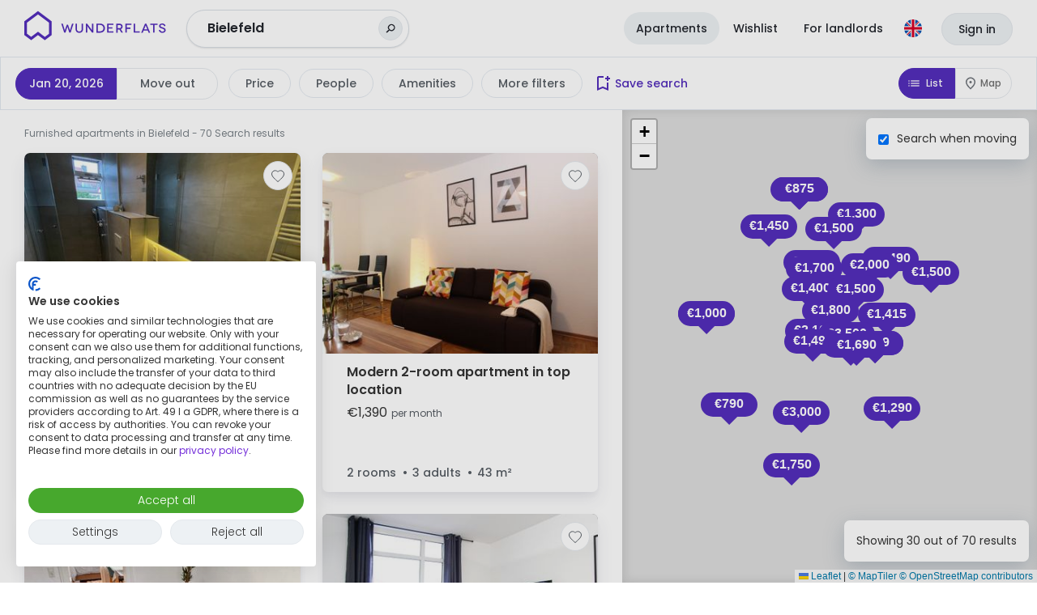

--- FILE ---
content_type: text/html; charset=utf-8
request_url: https://wunderflats.com/en/furnished-apartments/bielefeld
body_size: 61514
content:

    <!doctype html>
    <!--[if lt IE 9]> <html lang="en" class="lt-ie10"> <![endif]-->
    <!--[if IE 9]> <html lang="en" class="lt-ie10"> <![endif]-->
    <!--[if gt IE 9]><!--> <html lang="en"> <!--<![endif]-->
    <head>
      <script
      async
      src="https://consent.cookiefirst.com/sites/wunderflats.com-80ba8fa7-43f6-4af8-b813-4c61bec38c6f/consent.js"
      data-language="inherit"
      data-cookiefirst-key="80ba8fa7-43f6-4af8-b813-4c61bec38c6f"></script>
      <meta charset="utf-8">
      <meta http-equiv="X-UA-Compatible" content="IE=edge" />
      <meta content="width=device-width,initial-scale=1,user-scalable=no" name="viewport" />
      <meta name="author" content="Wunderflats GmbH" />
      <meta itemprop="name" content="Wunderflats" />
      <meta name="twitter:card" content="summary_large_image" />
      <meta name="twitter:site" content="@wunderflats" />
      <meta name="twitter:creator" content="@wunderflats" />
      <meta property="og:type" content="article" />
      <meta property="og:image:type" content="image/png" />
      <meta property="og:image:width" content="1200" />
      <meta property="og:image:height" content="630" />
      <meta property="fb:admins" content="1309683813" />
      <meta property="fb:app_id" content="1511333555804733" />
      <meta name="apple-mobile-web-app-title" content="Wunderflats" />
      <meta name="application-name" content="Wunderflats" />
      <meta name="apple-mobile-web-app-capable" content="yes" />
      <meta name="mobile-web-app-capable" content="yes" />

      <link rel="preconnect" href="https://static.wunderflats.com">
      <link rel="preload" href="/public/fonts/poppins-400.woff2" as="font" type="font/woff2" crossorigin>
      <link rel="preload" href="/public/fonts/poppins-500.woff2" as="font" type="font/woff2" crossorigin>
      <link rel="preload" href="/public/fonts/poppins-600.woff2" as="font" type="font/woff2" crossorigin>

      <link rel="apple-touch-icon" sizes="180x180" href="/public/favicon/apple-touch-icon.png">
      <link rel="icon" type="image/png" sizes="48x48" href="/public/favicon/favicon-48x48.png">
      <link rel="icon" type="image/png" sizes="32x32" href="/public/favicon/favicon-32x32.png">
      <link rel="icon" type="image/png" sizes="16x16" href="/public/favicon/favicon-16x16.png">
      <link rel="manifest" href="/public/favicon/site.webmanifest">
      <link rel="mask-icon" href="/public/favicon/safari-pinned-tab.svg" color="#732dd9">
      <meta name="msapplication-TileColor" content="#ffffff">
      <meta name="theme-color" content="#732dd9">
      <meta name="msapplication-config" content="/public/favicon/browserconfig.xml">

      
  <script>
    window.WF_CONFIG = {
      WP_API_URL: "https://wunderflats.wpengine.com/wp-json"
,API_URL: "http://api-webapp/api/v0.0.1"
,COOKIEFIRST_APIKEY: "80ba8fa7-43f6-4af8-b813-4c61bec38c6f"
,FACEBOOK_APP_ID: "1511333555804733"
,GTM_ID: "GTM-5TFH8X"
,HTTPS: "true"
,LANGUAGE_HOST_DE: "wunderflats.de"
,LANGUAGE_HOST_EN: "wunderflats.com"
,MANGOPAY_API_BASE_URL: "undefined"
,MANGOPAY_CLIENT_ID: "undefined"
,GEOCODING_SEARCH_ACCESS_TOKEN: "pk.eyJ1Ijoid3VuZGVyZmxhdHMiLCJhIjoiY2t6OGo3bXRvMHU1aDJ4cW1iNDZmMjF6bCJ9.n2J1UsY1DAVQDPfnNCKQtA"
,NODE_ENV: "production"
,PROXY_URL: "/api"
,ROLLBAR_ENABLED: "true"
,ROLLBAR_POST_CLIENT_ITEM_ACCESS_TOKEN: "1de35c0f60d641b483163f53e98cda46"
,SNOWCAT_COLLECTOR_URL_FOR_BROWSER: "https://wunderflats.com"
,SNOWCAT_COLLECTOR_URL_FOR_SERVER: "https://sp2.wunderflats.com"
,UA_ID: "UA-57351365-1"
,RE_CAPTCHA_SITE_KEY: "6LfsWO8ZAAAAALOD5IrkHX5htuiSO2QUEHjMLcDe"
,GOOGLE_PLACES_API_KEY: "AIzaSyDO-3p8Ma357NZRtByJ8pN6x3N-pcAeV1U"
,MAP_TILER_KEY: "MkbbcJF8T5lFvDPmTbQz"
,MAP_TILER_UKRAINIAN_KEY: "ZAduP97H6JGzPumsgTRz"
,GA4_MEASUREMENT_ID: "G-XQLMYV7TJ8"
,STRIPE_PB_KEY: "pk_live_517N2o5Ask2hQxcyQ10LZsQdV9QPqdM5havWdz1DoF2sumOUb9FwinUuZ60fKkfxBIzmvPdHD0gL3bEnBsnWABsc800Muk8i2X7"
,SUPPORTED_LISTING_COUNTRIES: "DE,AT,FR,BE,LU"
    }
  </script>

      <script>dataLayer=[]</script>
      
          <title data-react-helmet="true">Furnished apartments, lofts and studios in Bielefeld</title>
          <link data-chunk="spa" rel="stylesheet" href="/public/spa.399af0954c825a4261e4.css">
<link data-chunk="ListingsPage-ListingsPage-ListingsPage" rel="stylesheet" href="/public/ListingsPage-ListingsPage-ListingsPage.9bca0f70649eaa9ef445.css">
          <meta data-react-helmet="true" property="og:title" content="Furnished apartments, lofts and studios in Bielefeld - Wunderflats"/><meta data-react-helmet="true" name="description" content="Rent furnished apartments, studios and lofts in Bielefeld"/><meta data-react-helmet="true" property="og:description" content="Rent furnished apartments, studios and lofts in Bielefeld"/><meta data-react-helmet="true" property="og:url" content="https://wunderflats.com/en/furnished-apartments/bielefeld"/><meta data-react-helmet="true" property="og:image" content="https://wunderflats.com/public/images/fb_og_preview.png"/><meta data-react-helmet="true" name="robots" content="index,follow"/>
          <link data-react-helmet="true" data-testid="canonicalUrl" rel="canonical" href="https://wunderflats.com/en/furnished-apartments/bielefeld"/><link data-react-helmet="true" rel="next" href="https://wunderflats.com/en/furnished-apartments/bielefeld/2"/><link data-react-helmet="true" rel="alternate" hrefLang="de" href="https://wunderflats.com/de/moeblierte-wohnungen-auf-zeit/bielefeld"/><link data-react-helmet="true" rel="alternate" hrefLang="en" href="https://wunderflats.com/en/furnished-apartments/bielefeld"/><link data-react-helmet="true" rel="alternate" hrefLang="fr" href="https://wunderflats.com/fr/appartements-meubles/bielefeld"/>
          <script data-react-helmet="true" type="application/ld+json">[{"@context":"https:\u002F\u002Fschema.org","@type":["Apartment","Product"],"name":"Furnished apartments, lofts and studios in Bielefeld","description":"Rent furnished apartments, studios and lofts in Bielefeld","offers":{"@type":"AggregateOffer","lowPrice":749,"highPrice":3900,"offerCount":70,"priceCurrency":"EUR"}},{"@context":"https:\u002F\u002Fschema.org","@type":"Apartment","name":"Great, quiet loft in Bielefeld","numberOfRooms":2,"occupancy":1,"floorSize":65,"image":"https:\u002F\u002Flistingimages.wunderflats.com\u002FAQXA-DdDAWs_cg1CxMmWt-original","address":{"@type":"PostalAddress","addressLocality":"Bielefeld","streetAddress":"Gottfriedstraße"}},{"@context":"https:\u002F\u002Fschema.org","@type":"Apartment","name":"Modern 2-room apartment in top location","numberOfRooms":2,"occupancy":3,"floorSize":43,"image":"https:\u002F\u002Flistingimages.wunderflats.com\u002FvTWjup2eBKDonaJ0YVodT-original","address":{"@type":"PostalAddress","addressLocality":"Bielefeld","streetAddress":"August-Bebel-Straße"}},{"@context":"https:\u002F\u002Fschema.org","@type":"Apartment","name":"Spacious and neat studio in Bielefeld","numberOfRooms":2,"occupancy":4,"floorSize":55,"image":"https:\u002F\u002Flistingimages.wunderflats.com\u002F-JG_3o6IoC8WQ48dhCzxO-original","address":{"@type":"PostalAddress","addressLocality":"Bielefeld","streetAddress":"Siegfriedstraße"}},{"@context":"https:\u002F\u002Fschema.org","@type":"Apartment","name":"22qm² Business Apartment nah am Tierpark","numberOfRooms":1,"occupancy":2,"floorSize":22,"image":"https:\u002F\u002Flistingimages.wunderflats.com\u002FceKK_wgMP8_KoYb4UoVS_-original","address":{"@type":"PostalAddress","addressLocality":"Bielefeld","streetAddress":"Mönkebergstraße"}},{"@context":"https:\u002F\u002Fschema.org","@type":"Apartment","name":"Comfortable small house in great location with terrace (Bielefeld)","numberOfRooms":2,"occupancy":4,"floorSize":40,"image":"https:\u002F\u002Flistingimages.wunderflats.com\u002FuFflkht8qKUfHJm-PevGM-original","address":{"@type":"PostalAddress","addressLocality":"Bielefeld","streetAddress":"Teutoburger Straße"}},{"@context":"https:\u002F\u002Fschema.org","@type":"Apartment","name":"Luxuriös Apartment in City Center, Free Parking, Balkony","numberOfRooms":2,"occupancy":3,"floorSize":44,"image":"https:\u002F\u002Flistingimages.wunderflats.com\u002FGOEA50ObZdIAW-aQA3lYU-original","address":{"@type":"PostalAddress","addressLocality":"Bielefeld","streetAddress":"Jöllenbecker Straße"}},{"@context":"https:\u002F\u002Fschema.org","@type":"Apartment","name":"Spacious & nice house in Bielefeld","numberOfRooms":5,"occupancy":5,"floorSize":142,"image":"https:\u002F\u002Flistingimages.wunderflats.com\u002F_gzAJH0otnFYu3KCyWmy3-original","address":{"@type":"PostalAddress","addressLocality":"Bielefeld","streetAddress":"Randweg"}},{"@context":"https:\u002F\u002Fschema.org","@type":"Apartment","name":"Central Apartment - Balcony - Premium Kitchen","numberOfRooms":3,"occupancy":5,"floorSize":115,"image":"https:\u002F\u002Flistingimages.wunderflats.com\u002FuuQGqdUhUTGrQSoZ0rEWq-original","address":{"@type":"PostalAddress","addressLocality":"Bielefeld","streetAddress":"Mittelstraße"}},{"@context":"https:\u002F\u002Fschema.org","@type":"Apartment","name":"21qm² Business Apartment nah am Tierpark","numberOfRooms":1,"occupancy":2,"floorSize":21,"image":"https:\u002F\u002Flistingimages.wunderflats.com\u002FmyCxFwLgaMv5nWlbj17Vf-original","address":{"@type":"PostalAddress","addressLocality":"Bielefeld","streetAddress":"Mönkebergstraße"}},{"@context":"https:\u002F\u002Fschema.org","@type":"Apartment","name":"Apartment in Bielefeld","numberOfRooms":1,"occupancy":2,"floorSize":22,"image":"https:\u002F\u002Flistingimages.wunderflats.com\u002Fg_8OH3jlAxz_VhE2le11o-original","address":{"@type":"PostalAddress","addressLocality":"Bielefeld","streetAddress":"Voltmannstraße"}},{"@context":"https:\u002F\u002Fschema.org","@type":"Apartment","name":"Gorgeous home located in Bielefeld","numberOfRooms":2,"occupancy":3,"floorSize":57,"image":"https:\u002F\u002Flistingimages.wunderflats.com\u002Fc9WYbVWLV6NsenLifDjqX-original","address":{"@type":"PostalAddress","addressLocality":"Bielefeld","streetAddress":"Heeper Straße"}},{"@context":"https:\u002F\u002Fschema.org","@type":"Apartment","name":"Pretty, quiet home - great view!","numberOfRooms":3,"occupancy":2,"floorSize":50,"image":"https:\u002F\u002Flistingimages.wunderflats.com\u002Ft4_zXhNQdO-original","address":{"@type":"PostalAddress","addressLocality":"Bielefeld","streetAddress":"Osningstraße"}},{"@context":"https:\u002F\u002Fschema.org","@type":"Apartment","name":"Schöne möblierte Wohnung in Bielefeld Schildesche","numberOfRooms":2,"occupancy":2,"floorSize":57,"image":"https:\u002F\u002Flistingimages.wunderflats.com\u002F-pTeEAmK_kMkzASEpROrX-original","address":{"@type":"PostalAddress","addressLocality":"Bielefeld","streetAddress":"Ditfurthstraße"}},{"@context":"https:\u002F\u002Fschema.org","@type":"Apartment","name":"Amazing and neat loft in Bielefeld","numberOfRooms":2,"occupancy":2,"floorSize":53,"image":"https:\u002F\u002Flistingimages.wunderflats.com\u002F9kebwx4vKjEuzzjnqxpI4-original","address":{"@type":"PostalAddress","addressLocality":"Bielefeld","streetAddress":"Burgwiese"}},{"@context":"https:\u002F\u002Fschema.org","@type":"Apartment","name":"Zzzpace Deluxe Studio in Bielefeld","numberOfRooms":1,"occupancy":2,"floorSize":27,"image":"https:\u002F\u002Flistingimages.wunderflats.com\u002FPtwcsENNLGTqYQtA5JKU_-original","address":{"@type":"PostalAddress","addressLocality":"Bielefeld","streetAddress":"Oberntorwall"}},{"@context":"https:\u002F\u002Fschema.org","@type":"Apartment","name":"Nice flat in nice area","numberOfRooms":1,"occupancy":2,"floorSize":50,"image":"https:\u002F\u002Flistingimages.wunderflats.com\u002FLkaV_IvsCRuChGBiGfEPf-original","address":{"@type":"PostalAddress","addressLocality":"Bielefeld","streetAddress":"Herforder Straße"}},{"@context":"https:\u002F\u002Fschema.org","@type":"Apartment","name":"Schöne Wohnung – zentral und grün gelegen.","numberOfRooms":2,"occupancy":2,"floorSize":50,"image":"https:\u002F\u002Flistingimages.wunderflats.com\u002FhUNp1by1EfzwlFpS9vFjP-original","address":{"@type":"PostalAddress","addressLocality":"Bielefeld","streetAddress":"Adolf-Damaschke-Straße"}},{"@context":"https:\u002F\u002Fschema.org","@type":"Apartment","name":"Cute & quiet studio located in Bielefeld","numberOfRooms":1,"occupancy":2,"floorSize":35,"image":"https:\u002F\u002Flistingimages.wunderflats.com\u002FTKxDfd5-vVqTlu2YDlP29-original","address":{"@type":"PostalAddress","addressLocality":"Bielefeld","streetAddress":"Apfelstraße"}},{"@context":"https:\u002F\u002Fschema.org","@type":"Apartment","name":"New & great flat in Bielefeld","numberOfRooms":1,"occupancy":2,"floorSize":45,"image":"https:\u002F\u002Flistingimages.wunderflats.com\u002Fzew1uDNZ6IrWTCPUdK-mp-original","address":{"@type":"PostalAddress","addressLocality":"Bielefeld","streetAddress":"Heinrichstraße"}},{"@context":"https:\u002F\u002Fschema.org","@type":"Apartment","name":"Awesome and beautiful studio located in Bielefeld","numberOfRooms":2,"occupancy":3,"floorSize":50,"image":"https:\u002F\u002Flistingimages.wunderflats.com\u002FMcjVaqa5N-MEW1zy_FkN4-original","address":{"@type":"PostalAddress","addressLocality":"Bielefeld","streetAddress":"Rostocker Straße"}},{"@context":"https:\u002F\u002Fschema.org","@type":"Apartment","name":"Awesome & modern suite in Bielefeld","numberOfRooms":3,"occupancy":2,"floorSize":40,"image":"https:\u002F\u002Flistingimages.wunderflats.com\u002F8MenwT4l6-original","address":{"@type":"PostalAddress","addressLocality":"Bielefeld","streetAddress":"Heeper Straße"}},{"@context":"https:\u002F\u002Fschema.org","@type":"Apartment","name":"Small Apartment with Charme & Esprit","numberOfRooms":1,"occupancy":1,"floorSize":15,"image":"https:\u002F\u002Flistingimages.wunderflats.com\u002FOAU1Zr672dhFZCgt2Kubu-original","address":{"@type":"PostalAddress","addressLocality":"Bielefeld","streetAddress":"Oelmühlenstraße"}},{"@context":"https:\u002F\u002Fschema.org","@type":"Apartment","name":"Newly furnished apartment near the university in Bielefeld","numberOfRooms":1,"occupancy":1,"floorSize":24,"image":"https:\u002F\u002Flistingimages.wunderflats.com\u002FETo0PEF6MHGFrHYV53uyK-original","address":{"@type":"PostalAddress","addressLocality":"Bielefeld","streetAddress":"Splittenbrede"}},{"@context":"https:\u002F\u002Fschema.org","@type":"Apartment","name":"Newly furnished apartment near the university in Bielefeld","numberOfRooms":1,"occupancy":1,"floorSize":24,"image":"https:\u002F\u002Flistingimages.wunderflats.com\u002FGYM6vZ0eRuZGMTn_8d8Av-original","address":{"@type":"PostalAddress","addressLocality":"Bielefeld","streetAddress":"Splittenbrede"}},{"@context":"https:\u002F\u002Fschema.org","@type":"Apartment","name":"Newly furnished apartment near the university in Bielefeld","numberOfRooms":1,"occupancy":1,"floorSize":24,"image":"https:\u002F\u002Flistingimages.wunderflats.com\u002FBEdOkEZ9NU6YHiqk3Ym9L-original","address":{"@type":"PostalAddress","addressLocality":"Bielefeld","streetAddress":"Splittenbrede"}},{"@context":"https:\u002F\u002Fschema.org","@type":"Apartment","name":"Cozy apartment with 4 single beds, kitchen-living room and large balcony in Bielefeld center","numberOfRooms":3,"occupancy":4,"floorSize":58,"image":"https:\u002F\u002Flistingimages.wunderflats.com\u002Fwf3qXFYnU1CuUEeXEUPhk-original","address":{"@type":"PostalAddress","addressLocality":"Bielefeld","streetAddress":"Fritz-Meister-Weg"}},{"@context":"https:\u002F\u002Fschema.org","@type":"Apartment","name":"homebydoni : central location | parking included | balcony","numberOfRooms":2,"occupancy":4,"floorSize":46,"image":"https:\u002F\u002Flistingimages.wunderflats.com\u002F-wtk6x8Kgov0R2LXI4TT--original","address":{"@type":"PostalAddress","addressLocality":"Bielefeld","streetAddress":"Adenauerplatz"}},{"@context":"https:\u002F\u002Fschema.org","@type":"Apartment","name":"Cosy Apartment","numberOfRooms":1,"occupancy":1,"floorSize":17,"image":"https:\u002F\u002Flistingimages.wunderflats.com\u002FNGtIgVS1gFBh0yETVHRPj-original","address":{"@type":"PostalAddress","addressLocality":"Bielefeld","streetAddress":"Oelmühlenstraße"}},{"@context":"https:\u002F\u002Fschema.org","@type":"Apartment","name":"New and nice flat in Bielefeld Central 300 m near Klinikum","numberOfRooms":3,"occupancy":3,"floorSize":50,"image":"https:\u002F\u002Flistingimages.wunderflats.com\u002F3sxQkYgi17orpou1-nCm2-original","address":{"@type":"PostalAddress","addressLocality":"Bielefeld","streetAddress":"Bielsteinstraße"}},{"@context":"https:\u002F\u002Fschema.org","@type":"Apartment","name":"Lovely, gorgeous loft in popular area","numberOfRooms":2,"occupancy":6,"floorSize":66,"image":"https:\u002F\u002Flistingimages.wunderflats.com\u002FYylc7Sio2CM1hnOO1VAA8-original","address":{"@type":"PostalAddress","addressLocality":"Bielefeld","streetAddress":"Jöllenbecker Straße"}}]</script>
        

      

<!-- Google Optimize -->
<script async src="https://www.googleoptimize.com/optimize.js?id=OPT-PVZJ53X"></script>
<!-- End Google Optimize -->



<!-- Google Consent Mode -->
<script>
window.dataLayer = window.dataLayer || [];
function gtag() { dataLayer.push(arguments); }
gtag('consent', 'default', {
'ad_storage': 'denied',
'analytics_storage': 'denied',
'wait_for_update': 1500 //milliseconds
});
gtag('set', 'ads_data_redaction', true);
gtag('set', 'url_passthrough', true);
</script>
<!-- End Google Consent Mode -->

<!-- Google Tag Manager -->
<script>(function(w,d,s,l,i){w[l]=w[l]||[];w[l].push({'gtm.start':
new Date().getTime(),event:'gtm.js'});var f=d.getElementsByTagName(s)[0],
j=d.createElement(s),dl=l!='dataLayer'?'&l='+l:'';j.async=true;j.src=
'https://www.googletagmanager.com/gtm.js?id='+i+dl;f.parentNode.insertBefore(j,f);
})(window,document,'script','dataLayer','GTM-5TFH8X');</script>
<!-- End Google Tag Manager -->

      
    </head>
    <body>
    <!-- Google Tag Manager (noscript) -->
<noscript><iframe src="https://www.googletagmanager.com/ns.html?id=GTM-5TFH8X"
height="0" width="0" style="display:none;visibility:hidden"></iframe></noscript>
<!-- End Google Tag Manager (noscript) -->
    <div id="main"><div class="root"><div class="ListingsPage"><div class="StickyHeader"><header class="AppHeader AppHeader-theme--white"><div class="AppHeader-container"><figure class="AppHeader-brand"><a href="/en" title="Homepage" aria-label="Homepage" class="AppHeader-LogoLink"><span class="AppHeader-WunderflatsLogoBadge"><svg class="WunderflatsLogoBadge" height="36" viewBox="0 0 447.54 475.51" width="34" xmlns="http://www.w3.org/2000/svg" id="WunderflatsLogoBadge-Header"><defs><clipPath id="clippath"><path class="clipPath" fill="#542EBC" d="m43.51,369.84v-180.26L223.77,54.39l180.26,135.2v180.26l-68.37,51.28-111.89-83.91-111.89,83.91-68.37-51.28ZM0,167.83v223.77l111.89,83.91,111.89-83.91,111.89,83.91,111.89-83.91v-223.77L223.77,0,0,167.83Z"></path></clipPath></defs><path d="m43.51,369.84v-180.26L223.77,54.39l180.26,135.2v180.26l-68.37,51.28-111.89-83.91-111.89,83.91-68.37-51.28ZM0,167.83v223.77l111.89,83.91,111.89-83.91,111.89,83.91,111.89-83.91v-223.77L223.77,0,0,167.83Z"></path><g clip-path="url(#clippath)"><rect width="447.54" height="475.51" fill="#542EBC" class="clipPath-second"></rect></g></svg></span><span class="AppHeader-WunderflatsLogo"><svg class="logo" height="44" id="WunderflatsLogo-Header" viewBox="0 0 4565 1148" width="175" xmlns="http://www.w3.org/2000/svg" fill="#542EBC"><path d="M1586.03 422.568l-95.22 290.856h-41.73l-46.96-147.384c-11.74-36.52-14.34-53.476-14.34-53.476s-3.92 16.956-14.35 53.476l-46.96 147.384h-41.73l-95.22-290.856h48.26l54.78 177.383c7.83 26.086 11.74 44.346 13.05 44.346 0 0 3.91-18.26 13.04-44.346l48.26-140.863h41.73l48.26 140.863c9.13 26.086 13.05 44.346 13.05 44.346s5.21-18.26 11.73-44.346l56.09-177.383h48.26zM1893.82 422.568v168.253c0 83.474-45.65 129.124-122.6 129.124-76.95 0-122.6-45.65-122.6-129.124V422.568h45.65v166.949c0 58.693 26.08 87.387 75.65 87.387 50.86 0 76.95-28.694 76.95-87.387V422.568h46.95zM2223.84 422.568v290.856h-43.04l-105.65-143.471c-26.08-35.216-50.86-71.736-50.86-71.736s1.3 39.129 1.3 91.3v123.907h-45.65V422.568h43.04l106.95 143.472c20.87 28.694 49.57 69.127 50.87 69.127 0 0-1.3-43.041-1.3-88.691V422.568h44.34zM2445.55 422.568c83.48 0 151.3 59.997 151.3 147.385 0 86.082-66.52 144.775-148.69 144.775h-126.51v-292.16h123.9zm1.31 247.815c53.47 0 101.73-37.825 101.73-101.735s-46.95-103.038-103.04-103.038h-78.25v204.773h79.56zM2872.06 670.383v43.041h-202.17V422.568h199.56v43.042h-153.91v75.648h122.6v40.433h-122.6v88.692h156.52zM3125.08 714.728l-61.3-104.343h-58.7v104.343h-45.65v-292.16h95.22c70.43 0 112.17 36.52 112.17 93.909 0 40.433-20.87 70.431-58.7 83.474l69.13 112.169h-52.17v2.608zm-65.22-144.775c39.13 0 58.7-23.478 58.7-52.172 0-29.998-20.87-50.867-58.7-50.867h-54.78v103.039h54.78zM3299.87 465.61v84.778h118.69v41.738h-118.69v121.298h-45.65V422.568h195.64v43.042h-149.99zM3719.85 670.383v43.041H3524.2V422.568h45.65v247.815h150zM3976.77 648.208h-135.65l-27.39 66.519h-49.56l122.6-290.856h43.04l122.61 290.856h-48.26l-27.39-66.519zm-15.65-40.433l-37.83-91.3c-6.52-15.651-13.04-37.824-14.34-37.824 0 0-7.83 22.173-14.35 37.824l-37.83 91.3h104.35zM4289.82 422.568v43.042h-93.91v247.814h-45.65V465.61h-93.91v-43.042h233.47zM4505.03 507.359c-6.52-32.607-33.91-50.867-65.21-50.867-32.61 0-54.78 15.651-54.78 39.128 0 27.39 36.52 36.52 74.34 48.259 41.74 13.043 93.91 33.911 93.91 88.691 0 50.868-43.04 87.388-108.26 87.388-62.6 0-103.04-35.216-114.77-86.083l44.34-11.739c5.22 29.999 31.3 57.389 73.04 57.389 36.52 0 58.69-19.565 58.69-44.346 0-36.52-44.34-43.041-86.08-57.389-33.91-11.738-80.86-27.39-80.86-78.257 0-45.65 43.04-82.17 103.03-82.17 53.48 0 96.52 32.607 106.96 78.257l-44.35 11.739zM440.849 125.178l356.07 267.378v356.07L661.273 850.36 440.849 683.412 220.424 849.056 84.779 747.322V392.556l356.07-267.378zm0-108.256L0 349.515v442.153l220.424 165.644 220.425-165.644 220.424 165.644 220.424-165.644V349.515L440.849 16.922z"></path></svg></span><span class="sr-only">Wunderflats</span></a></figure><div class="AppHeader-children"><div class="GeocodingSearch"><input id="hiddenGeocodingInputSearchMobile-fix-ios-keyboard" style="position:absolute;left:-999999px;height:0;width:0"/><div data-testid="GeocodingInputSearchMobileId" class="GeocodingInputSearchMobile HeaderInputSearch"><button class="SearchDrawerTrigger" data-testid="SearchDrawerTrigger-GeocodingInputSearchMobileId" type="button"><span class="SearchDrawerTrigger-Text">Bielefeld</span><span class="SearchDrawerTrigger-SearchIcon"><svg xmlns="http://www.w3.org/2000/svg" width="12" height="12" fill="none" viewBox="0 0 12 12"><path fill-rule="evenodd" d="M9.338 7.142a2.919 2.919 0 000-4.163 3.005 3.005 0 00-4.214 0 2.919 2.919 0 000 4.163 3.005 3.005 0 004.214 0zm.972-5.124a4.266 4.266 0 010 6.084 4.393 4.393 0 01-5.93.21v.59L1.526 11.72.49 10.696l2.852-2.818h.598a4.265 4.265 0 01.212-5.86 4.392 4.392 0 016.158 0z" clip-rule="evenodd" fill="#24272E"></path></svg></span></button></div><div class="InputAutocomplete GeocodingInputSearch HeaderInputSearch"><div class="InputText"><input type="text" class="InputText-input" id="geocodingInputSearch" autoComplete="off" role="combobox" aria-describedby="1val-initInstr" aria-owns="1val-results" aria-expanded="false" aria-autocomplete="both" aria-activedescendant="" data-testid="GeocodingInputSearchId" placeholder="Where to?" value="Bielefeld"/><span class="InputAutocomplete-InputText-Icon"><svg xmlns="http://www.w3.org/2000/svg" width="12" height="12" fill="none" viewBox="0 0 12 12"><path fill-rule="evenodd" d="M9.338 7.142a2.919 2.919 0 000-4.163 3.005 3.005 0 00-4.214 0 2.919 2.919 0 000 4.163 3.005 3.005 0 004.214 0zm.972-5.124a4.266 4.266 0 010 6.084 4.393 4.393 0 01-5.93.21v.59L1.526 11.72.49 10.696l2.852-2.818h.598a4.265 4.265 0 01.212-5.86 4.392 4.392 0 016.158 0z" clip-rule="evenodd" fill="#24272E"></path></svg></span></div><span id="1val-initInstr" style="display:none">When autocomplete results are available use up and down arrows to review and enter to select. Touch device users, explore by touch or with swipe gestures.</span><span aria-live="assertive" class="sr-only">No search results</span></div></div></div><nav class="AppHeaderNavigation"><ul class="AppHeader-DesktopLinkList"><li class="AppHeader-DesktopLinkList-item"><a href="" class="AppHeader-Link AppHeader-Link--active" data-testid="AppHeader-Link-discover"><span class="AppHeader-Link-text">Apartments</span></a></li><li class="AppHeader-DesktopLinkList-item"><a href="/en/wishlist" class="AppHeader-Link" data-testid="AppHeader-Link-shortlist"><span class="AppHeader-Link-text">Wishlist</span></a></li><li class="AppHeader-DesktopLinkList-item"><a class="AppHeader-Link" href="/content/en/landlord" data-testid="AppHeader-Link-becomeLandlord"><span class="AppHeader-Link-text">For landlords</span></a></li></ul><ul class="AppHeaderNavigation-List"><li class="AppHeaderNavigation-ListItem AppHeaderNavigation-ListItem--languageDropdown"><div class="AppHeader-LanguageDropdown"><button class="AppHeader-LanguageDropdownButton" type="button" aria-label="Language"><svg xmlns="http://www.w3.org/2000/svg" viewBox="0 0 512 512" width="22" height="22"><circle cx="256" cy="256" r="256" fill="#f0f0f0"></circle><path fill="#0052b4" d="M52.92 100.142c-20.109 26.163-35.272 56.318-44.101 89.077h133.178L52.92 100.142zm450.261 89.077c-8.829-32.758-23.993-62.913-44.101-89.076l-89.075 89.076h133.176zM8.819 322.784c8.83 32.758 23.993 62.913 44.101 89.075l89.074-89.075H8.819zM411.858 52.921c-26.163-20.109-56.317-35.272-89.076-44.102v133.177l89.076-89.075zM100.142 459.079c26.163 20.109 56.318 35.272 89.076 44.102V370.005l-89.076 89.074zm89.075-450.26c-32.758 8.83-62.913 23.993-89.075 44.101l89.075 89.075V8.819zm133.566 494.362c32.758-8.83 62.913-23.993 89.075-44.101l-89.075-89.075v133.176zm47.222-180.397l89.075 89.076c20.108-26.162 35.272-56.318 44.101-89.076H370.005z"></path><g fill="#d80027"><path d="M509.833 222.609H289.392V2.167A258.556 258.556 0 00256 0c-11.319 0-22.461.744-33.391 2.167v220.441H2.167A258.556 258.556 0 000 256c0 11.319.744 22.461 2.167 33.391h220.441v220.442a258.35 258.35 0 0066.783 0V289.392h220.442A258.533 258.533 0 00512 256c0-11.317-.744-22.461-2.167-33.391z"></path><path d="M322.783 322.784L437.019 437.02a256.636 256.636 0 0015.048-16.435l-97.802-97.802h-31.482v.001zm-133.566 0h-.002L74.98 437.019a256.636 256.636 0 0016.435 15.048l97.802-97.804v-31.479zm0-133.565v-.002L74.981 74.98a256.636 256.636 0 00-15.048 16.435l97.803 97.803h31.481zm133.566 0L437.02 74.981a256.328 256.328 0 00-16.435-15.047l-97.802 97.803v31.482z"></path></g></svg></button></div></li><li class="AppHeaderNavigation-ListItem"><div class="AppHeaderUserMenu"><span data-testid="AppHeaderUserMenu--loggedId"><button class="AppHeaderUserMenu-ToggleButton-mobile" aria-label="Menu"><svg class="AppHeaderUserMenu-BurgerMenuIcon" fill="none" viewBox="0 0 14 12" xmlns="http://www.w3.org/2000/svg" width="14" height="12"><rect class="AppHeaderUserMenu-BurgerMenuIcon-line" width="14" height="2" fill="#FFFFFF" rx="1"></rect><rect class="AppHeaderUserMenu-BurgerMenuIcon-line" width="14" height="2" y="5" fill="#FFFFFF" rx="1"></rect><rect class="AppHeaderUserMenu-BurgerMenuIcon-line" width="14" height="2" y="10" fill="#FFFFFF" rx="1"></rect></svg></button></span></div></li><li class="AppHeaderNavigation-ListItem AppHeaderNavigation-ListItem-signInLink"><a class="AppHeader-SignInLink" href="/en/login?redirect=%2Fen%2Ffurnished-apartments%2Fbielefeld">Sign in</a></li></ul></nav></div></header><div class="Listings-bar"><form class="ListingFilter"><input name="from" type="hidden" value="2026-01-20"/><input name="to" type="hidden"/><input name="flexibleDays" type="hidden"/><div data-testid="ListingsFilter-DateRangePicker"><div class="popper-reference"><div class="popper-InnerReference"><div class="DateRangePickerTriggerPill" data-testid="DateRangePickerTrigger"><button class="DateRangePickerTriggerPill-previewDateButton DateRangePickerTriggerPill-previewDateButton--inactive" data-testid="DateRangePickerTrigger-fromDate" type="button">Move in</button><span class="undefined"></span><button class="DateRangePickerTriggerPill-previewDateButton DateRangePickerTriggerPill-previewDateButton--inactive" data-testid="DateRangePickerTrigger-toDate" type="button">Move out</button></div></div></div></div><div class="ListingFilter-desktopContainer"><div class="popper-reference"><div class="popper-InnerReference"><button class="ListingFilterButton Button Button--growWithText Button--white Button--medium" data-testid="ListingFilter-priceButton" type="button">Price</button></div></div><div class="popper-reference"><div class="popper-InnerReference"><button class="ListingFilterButton Button Button--growWithText Button--white Button--medium" data-testid="ListingFilter-tenantsButton" type="button"><span class="ListingFilterButton-text">People</span></button></div></div><div class="popper-reference"><div class="popper-InnerReference"><button class="ListingFilterButton Button Button--growWithText Button--white Button--medium" data-testid="ListingFilter-amenitiesButton" type="button"><span class="ListingFilterButton-text">Amenities</span></button></div></div><div class="popper-reference"><div class="popper-InnerReference"><button class="ListingFilterButton Button Button--growWithText Button--white Button--medium" data-testid="ListingFilter-moreFiltersButton" type="button">More filters</button></div></div></div></form><div class="Listings-viewSelector"><button class="Listings-viewListButton Listings-viewListButton--active"><svg xmlns="http://www.w3.org/2000/svg" width="18" height="18" viewBox="0 0 18 18" fill="none"><mask id="mask0_1986_1113" maskUnits="userSpaceOnUse" x="0" y="0" width="18" height="18"><rect width="18" height="18" fill="#D9D9D9"></rect></mask><g mask="url(#mask0_1986_1113)"><path d="M5.25 6.75V5.25H15.75V6.75H5.25ZM5.25 9.75V8.25H15.75V9.75H5.25ZM5.25 12.75V11.25H15.75V12.75H5.25ZM3 6.75C2.7875 6.75 2.60938 6.67813 2.46562 6.53437C2.32187 6.39062 2.25 6.2125 2.25 6C2.25 5.7875 2.32187 5.60938 2.46562 5.46562C2.60938 5.32187 2.7875 5.25 3 5.25C3.2125 5.25 3.39062 5.32187 3.53437 5.46562C3.67813 5.60938 3.75 5.7875 3.75 6C3.75 6.2125 3.67813 6.39062 3.53437 6.53437C3.39062 6.67813 3.2125 6.75 3 6.75ZM3 9.75C2.7875 9.75 2.60938 9.67812 2.46562 9.53438C2.32187 9.39062 2.25 9.2125 2.25 9C2.25 8.7875 2.32187 8.60938 2.46562 8.46562C2.60938 8.32187 2.7875 8.25 3 8.25C3.2125 8.25 3.39062 8.32187 3.53437 8.46562C3.67813 8.60938 3.75 8.7875 3.75 9C3.75 9.2125 3.67813 9.39062 3.53437 9.53438C3.39062 9.67812 3.2125 9.75 3 9.75ZM3 12.75C2.7875 12.75 2.60938 12.6781 2.46562 12.5344C2.32187 12.3906 2.25 12.2125 2.25 12C2.25 11.7875 2.32187 11.6094 2.46562 11.4656C2.60938 11.3219 2.7875 11.25 3 11.25C3.2125 11.25 3.39062 11.3219 3.53437 11.4656C3.67813 11.6094 3.75 11.7875 3.75 12C3.75 12.2125 3.67813 12.3906 3.53437 12.5344C3.39062 12.6781 3.2125 12.75 3 12.75Z" fill="#fff"></path></g></svg><span>List</span></button><button class="Listings-viewMapButton"><svg xmlns="http://www.w3.org/2000/svg" width="18" height="18" viewBox="0 0 18 18" fill="none"><mask id="mask0_1986_1110" maskUnits="userSpaceOnUse" x="0" y="0" width="18" height="18"><rect width="18" height="18" fill="#D9D9D9"></rect></mask><g mask="url(#mask0_1986_1110)"><path d="M9 9C9.4125 9 9.76563 8.85313 10.0594 8.55938C10.3531 8.26563 10.5 7.9125 10.5 7.5C10.5 7.0875 10.3531 6.73438 10.0594 6.44063C9.76563 6.14687 9.4125 6 9 6C8.5875 6 8.23438 6.14687 7.94063 6.44063C7.64687 6.73438 7.5 7.0875 7.5 7.5C7.5 7.9125 7.64687 8.26563 7.94063 8.55938C8.23438 8.85313 8.5875 9 9 9ZM9 14.5125C10.525 13.1125 11.6562 11.8406 12.3938 10.6969C13.1313 9.55312 13.5 8.5375 13.5 7.65C13.5 6.2875 13.0656 5.17188 12.1969 4.30312C11.3281 3.43438 10.2625 3 9 3C7.7375 3 6.67188 3.43438 5.80312 4.30312C4.93438 5.17188 4.5 6.2875 4.5 7.65C4.5 8.5375 4.86875 9.55312 5.60625 10.6969C6.34375 11.8406 7.475 13.1125 9 14.5125ZM9 16.5C6.9875 14.7875 5.48438 13.1969 4.49063 11.7281C3.49688 10.2594 3 8.9 3 7.65C3 5.775 3.60312 4.28125 4.80938 3.16875C6.01563 2.05625 7.4125 1.5 9 1.5C10.5875 1.5 11.9844 2.05625 13.1906 3.16875C14.3969 4.28125 15 5.775 15 7.65C15 8.9 14.5031 10.2594 13.5094 11.7281C12.5156 13.1969 11.0125 14.7875 9 16.5Z" fill="#575d64"></path></g></svg><span>Map</span></button></div></div></div><div class="Listings"><article class="Listings-wrapper"><div class=""><header class="ListingsList-title"><h1 class="ListingsList-title-text">Furnished apartments in Bielefeld</h1><span> - 70 Search results</span></header><article class="ListingsList" data-testid="ListingsList"><div class="ListingsList-item"><article class="Listing" data-groupid="GFhu_oLfpjSsTpzFQ8QgO" data-testid="Listing"><div class="Listing-ImageGallery"><a href="/en/furnished-apartment/great-quiet-loft-in-bielefeld/67c6ff93db4ae4074fabcbd1?dataLayerKey=NXBu6gNbNalqtAHW4togt" target="_blank" data-listing="67c6ff93db4ae4074fabcbd1" title="Great, quiet loft in Bielefeld" class="Listing-ImageGallery-link"></a><div class="ImageGallery"><div><figure class="CoverImage ImageGallery-container"><img alt="" loading="eager" src="https://listingimages.wunderflats.com/AQXA-DdDAWs_cg1CxMmWt-original" srcSet="https://listingimages.wunderflats.com/AQXA-DdDAWs_cg1CxMmWt-thumbnail.jpg 370w, https://listingimages.wunderflats.com/AQXA-DdDAWs_cg1CxMmWt-small.jpg 640w, https://listingimages.wunderflats.com/AQXA-DdDAWs_cg1CxMmWt-medium.jpg 1024w, https://listingimages.wunderflats.com/AQXA-DdDAWs_cg1CxMmWt-large.jpg 1280w" sizes="(min-width: 680px) 370px, 90vw" class="CoverImage CoverImage-image"/><div class="ImageGallery-navButtonsOuter"><button class="ImageGallery-navButton ImageGallery-navButton--left"><img src="/public/images/gallery-nav-prev-icon.svg" alt="Previous"/></button><button class="ImageGallery-navButton ImageGallery-navButton--right"><img src="/public/images/gallery-nav-next-icon.svg" alt="Next"/></button></div></figure></div></div></div><div class="Listing-description"><a href="/en/furnished-apartment/great-quiet-loft-in-bielefeld/67c6ff93db4ae4074fabcbd1?dataLayerKey=NXBu6gNbNalqtAHW4togt" target="_blank" data-listing="67c6ff93db4ae4074fabcbd1" title="Great, quiet loft in Bielefeld" class="Listing-link"></a><h3 class="Listing-descriptionTitle">Great, quiet loft in Bielefeld</h3><strong class="ListingPrice ListingPrice--light"><span class="ListingPrice-price">€790</span><small class="ListingPrice-time">per month</small></strong><div class="Listing-details"><div class="ListingDetailsBrief"><span class="info">2 Rooms</span><span class="info">1 adult</span><span class="info ListingDetailsBrief-info--area">65<!-- --> m²</span></div></div></div></article></div><div class="ListingsList-item"><article class="Listing" data-groupid="gRS-o6Ar5c9CBUbCo3ko-" data-testid="Listing"><div class="Listing-ImageGallery"><a href="/en/furnished-apartment/modern-2-room-apartment-in-top-location/605ca806527d2200089d12d8?dataLayerKey=NXBu6gNbNalqtAHW4togt" target="_blank" data-listing="605ca806527d2200089d12d8" title="Modern 2-room apartment in top location" class="Listing-ImageGallery-link"></a><div class="ImageGallery"><div><figure class="CoverImage ImageGallery-container"><img alt="" loading="lazy" src="https://listingimages.wunderflats.com/vTWjup2eBKDonaJ0YVodT-original" srcSet="https://listingimages.wunderflats.com/vTWjup2eBKDonaJ0YVodT-thumbnail.jpg 370w, https://listingimages.wunderflats.com/vTWjup2eBKDonaJ0YVodT-small.jpg 640w, https://listingimages.wunderflats.com/vTWjup2eBKDonaJ0YVodT-medium.jpg 1024w, https://listingimages.wunderflats.com/vTWjup2eBKDonaJ0YVodT-large.jpg 1280w" sizes="(min-width: 680px) 370px, 90vw" class="CoverImage CoverImage-image"/><div class="ImageGallery-navButtonsOuter"><button class="ImageGallery-navButton ImageGallery-navButton--left"><img src="/public/images/gallery-nav-prev-icon.svg" alt="Previous"/></button><button class="ImageGallery-navButton ImageGallery-navButton--right"><img src="/public/images/gallery-nav-next-icon.svg" alt="Next"/></button></div></figure></div></div></div><div class="Listing-description"><a href="/en/furnished-apartment/modern-2-room-apartment-in-top-location/605ca806527d2200089d12d8?dataLayerKey=NXBu6gNbNalqtAHW4togt" target="_blank" data-listing="605ca806527d2200089d12d8" title="Modern 2-room apartment in top location" class="Listing-link"></a><h3 class="Listing-descriptionTitle">Modern 2-room apartment in top location</h3><strong class="ListingPrice ListingPrice--light"><span class="ListingPrice-price">€1,390</span><small class="ListingPrice-time">per month</small></strong><div class="Listing-details"><div class="ListingDetailsBrief"><span class="info">2 Rooms</span><span class="info">3 adults</span><span class="info ListingDetailsBrief-info--area">43<!-- --> m²</span></div></div></div></article></div><div class="ListingsList-item"><article class="Listing" data-groupid="m1_VuGSW8ft5j-7stO0AW" data-testid="Listing"><div class="Listing-ImageGallery"><a href="/en/furnished-apartment/spacious-and-neat-studio-in-bielefeld/67a887a3b4b4feb0457a2fb7?dataLayerKey=NXBu6gNbNalqtAHW4togt" target="_blank" data-listing="67a887a3b4b4feb0457a2fb7" title="Spacious and neat studio in Bielefeld" class="Listing-ImageGallery-link"></a><div class="ImageGallery"><div><figure class="CoverImage ImageGallery-container"><img alt="" loading="lazy" src="https://listingimages.wunderflats.com/-JG_3o6IoC8WQ48dhCzxO-original" srcSet="https://listingimages.wunderflats.com/-JG_3o6IoC8WQ48dhCzxO-thumbnail.jpg 370w, https://listingimages.wunderflats.com/-JG_3o6IoC8WQ48dhCzxO-small.jpg 640w, https://listingimages.wunderflats.com/-JG_3o6IoC8WQ48dhCzxO-medium.jpg 1024w, https://listingimages.wunderflats.com/-JG_3o6IoC8WQ48dhCzxO-large.jpg 1280w" sizes="(min-width: 680px) 370px, 90vw" class="CoverImage CoverImage-image"/><div class="ImageGallery-navButtonsOuter"><button class="ImageGallery-navButton ImageGallery-navButton--left"><img src="/public/images/gallery-nav-prev-icon.svg" alt="Previous"/></button><button class="ImageGallery-navButton ImageGallery-navButton--right"><img src="/public/images/gallery-nav-next-icon.svg" alt="Next"/></button></div></figure></div></div></div><div class="Listing-description"><a href="/en/furnished-apartment/spacious-and-neat-studio-in-bielefeld/67a887a3b4b4feb0457a2fb7?dataLayerKey=NXBu6gNbNalqtAHW4togt" target="_blank" data-listing="67a887a3b4b4feb0457a2fb7" title="Spacious and neat studio in Bielefeld" class="Listing-link"></a><h3 class="Listing-descriptionTitle">Spacious and neat studio in Bielefeld</h3><strong class="ListingPrice ListingPrice--light"><span class="ListingPrice-price">€1,400</span><small class="ListingPrice-time">per month</small></strong><div class="Listing-details"><div class="ListingDetailsBrief"><span class="info">2 Rooms</span><span class="info">4 adults</span><span class="info ListingDetailsBrief-info--area">55<!-- --> m²</span></div></div></div></article></div><div class="ListingsList-item"><article class="Listing" data-groupid="bc1BHBN5IctqMnBMyNHxO" data-testid="Listing"><div class="Listing-ImageGallery"><a href="/en/furnished-apartment/22qm-business-apartment-nah-am-tierpark/6929af6e5bc91b39b0fa885e?dataLayerKey=NXBu6gNbNalqtAHW4togt" target="_blank" data-listing="6929af6e5bc91b39b0fa885e" title="22qm² Business Apartment nah am Tierpark" class="Listing-ImageGallery-link"></a><div class="ImageGallery"><div><figure class="CoverImage ImageGallery-container"><img alt="" loading="lazy" src="https://listingimages.wunderflats.com/ceKK_wgMP8_KoYb4UoVS_-original" srcSet="https://listingimages.wunderflats.com/ceKK_wgMP8_KoYb4UoVS_-thumbnail.jpg 370w, https://listingimages.wunderflats.com/ceKK_wgMP8_KoYb4UoVS_-small.jpg 640w, https://listingimages.wunderflats.com/ceKK_wgMP8_KoYb4UoVS_-medium.jpg 1024w, https://listingimages.wunderflats.com/ceKK_wgMP8_KoYb4UoVS_-large.jpg 1280w" sizes="(min-width: 680px) 370px, 90vw" class="CoverImage CoverImage-image"/><div class="ImageGallery-navButtonsOuter"><button class="ImageGallery-navButton ImageGallery-navButton--left"><img src="/public/images/gallery-nav-prev-icon.svg" alt="Previous"/></button><button class="ImageGallery-navButton ImageGallery-navButton--right"><img src="/public/images/gallery-nav-next-icon.svg" alt="Next"/></button></div></figure></div></div></div><div class="Listing-description"><a href="/en/furnished-apartment/22qm-business-apartment-nah-am-tierpark/6929af6e5bc91b39b0fa885e?dataLayerKey=NXBu6gNbNalqtAHW4togt" target="_blank" data-listing="6929af6e5bc91b39b0fa885e" title="22qm² Business Apartment nah am Tierpark" class="Listing-link"></a><h3 class="Listing-descriptionTitle">22qm² Business Apartment nah am Tierpark</h3><strong class="ListingPrice ListingPrice--light"><span class="ListingPrice-price">€1,000</span><small class="ListingPrice-time">per month</small></strong><div class="Listing-details"><div class="ListingDetailsBrief"><span class="info">1 Room</span><span class="info">2 adults</span><span class="info ListingDetailsBrief-info--area">22<!-- --> m²</span></div></div></div></article></div><div class="ListingsList-item"><article class="Listing" data-groupid="U7EScya40ZiVVdQ3uASHS" data-testid="Listing"><div class="Listing-ImageGallery"><a href="/en/furnished-apartment/comfortable-small-house-in-great-location-with-terrace-bielefeld/68dc3ce062e7444fa8c4cbdd?dataLayerKey=NXBu6gNbNalqtAHW4togt" target="_blank" data-listing="68dc3ce062e7444fa8c4cbdd" title="Comfortable small house in great location with terrace (Bielefeld)" class="Listing-ImageGallery-link"></a><div class="ImageGallery"><div><figure class="CoverImage ImageGallery-container"><img alt="" loading="lazy" src="https://listingimages.wunderflats.com/uFflkht8qKUfHJm-PevGM-original" srcSet="https://listingimages.wunderflats.com/uFflkht8qKUfHJm-PevGM-thumbnail.jpg 370w, https://listingimages.wunderflats.com/uFflkht8qKUfHJm-PevGM-small.jpg 640w, https://listingimages.wunderflats.com/uFflkht8qKUfHJm-PevGM-medium.jpg 1024w, https://listingimages.wunderflats.com/uFflkht8qKUfHJm-PevGM-large.jpg 1280w" sizes="(min-width: 680px) 370px, 90vw" class="CoverImage CoverImage-image"/><div class="ImageGallery-navButtonsOuter"><button class="ImageGallery-navButton ImageGallery-navButton--left"><img src="/public/images/gallery-nav-prev-icon.svg" alt="Previous"/></button><button class="ImageGallery-navButton ImageGallery-navButton--right"><img src="/public/images/gallery-nav-next-icon.svg" alt="Next"/></button></div></figure></div></div></div><div class="Listing-description"><a href="/en/furnished-apartment/comfortable-small-house-in-great-location-with-terrace-bielefeld/68dc3ce062e7444fa8c4cbdd?dataLayerKey=NXBu6gNbNalqtAHW4togt" target="_blank" data-listing="68dc3ce062e7444fa8c4cbdd" title="Comfortable small house in great location with terrace (Bielefeld)" class="Listing-link"></a><h3 class="Listing-descriptionTitle">Comfortable small house in great location with terrace (Bielefeld)</h3><strong class="ListingPrice ListingPrice--light"><span class="ListingPrice-price">€1,690</span><small class="ListingPrice-time">per month</small></strong><div class="Listing-details"><div class="ListingDetailsBrief"><span class="info">2 Rooms</span><span class="info">4 adults</span><span class="info ListingDetailsBrief-info--area">40<!-- --> m²</span></div></div></div></article></div><div class="ListingsList-item"><article class="Listing" data-groupid="H-qzGGRF-xzJnw8DLHqqe" data-testid="Listing"><div class="Listing-ImageGallery"><a href="/en/furnished-apartment/luxurioes-apartment-in-city-center-free-parking-balkony/654c6245eb851f10a143a56b?dataLayerKey=NXBu6gNbNalqtAHW4togt" target="_blank" data-listing="654c6245eb851f10a143a56b" title="Luxuriös Apartment in City Center, Free Parking, Balkony" class="Listing-ImageGallery-link"></a><div class="ImageGallery"><div><figure class="CoverImage ImageGallery-container"><img alt="" loading="lazy" src="https://listingimages.wunderflats.com/GOEA50ObZdIAW-aQA3lYU-original" srcSet="https://listingimages.wunderflats.com/GOEA50ObZdIAW-aQA3lYU-thumbnail.jpg 370w, https://listingimages.wunderflats.com/GOEA50ObZdIAW-aQA3lYU-small.jpg 640w, https://listingimages.wunderflats.com/GOEA50ObZdIAW-aQA3lYU-medium.jpg 1024w, https://listingimages.wunderflats.com/GOEA50ObZdIAW-aQA3lYU-large.jpg 1280w" sizes="(min-width: 680px) 370px, 90vw" class="CoverImage CoverImage-image"/><div class="ImageGallery-navButtonsOuter"><button class="ImageGallery-navButton ImageGallery-navButton--left"><img src="/public/images/gallery-nav-prev-icon.svg" alt="Previous"/></button><button class="ImageGallery-navButton ImageGallery-navButton--right"><img src="/public/images/gallery-nav-next-icon.svg" alt="Next"/></button></div></figure></div></div></div><div class="Listing-description"><a href="/en/furnished-apartment/luxurioes-apartment-in-city-center-free-parking-balkony/654c6245eb851f10a143a56b?dataLayerKey=NXBu6gNbNalqtAHW4togt" target="_blank" data-listing="654c6245eb851f10a143a56b" title="Luxuriös Apartment in City Center, Free Parking, Balkony" class="Listing-link"></a><h3 class="Listing-descriptionTitle">Luxuriös Apartment in City Center, Free Parking, Balkony</h3><strong class="ListingPrice ListingPrice--light"><span class="ListingPrice-price">€1,700</span><small class="ListingPrice-time">per month</small></strong><div class="Listing-details"><div class="ListingDetailsBrief"><span class="info">2 Rooms</span><span class="info">3 adults</span><span class="info ListingDetailsBrief-info--area">44<!-- --> m²</span></div></div></div></article></div><div class="ListingsList-item"><article class="Listing" data-groupid="OuXVXaEXNbjeBjcNi4_f7" data-testid="Listing"><div class="Listing-ImageGallery"><a href="/en/furnished-apartment/spacious-and-nice-house-in-bielefeld/6911cd1ffc4f791babd68aef?dataLayerKey=NXBu6gNbNalqtAHW4togt" target="_blank" data-listing="6911cd1ffc4f791babd68aef" title="Spacious &amp; nice house in Bielefeld" class="Listing-ImageGallery-link"></a><div class="ImageGallery"><div><figure class="CoverImage ImageGallery-container"><img alt="" loading="lazy" src="https://listingimages.wunderflats.com/_gzAJH0otnFYu3KCyWmy3-original" srcSet="https://listingimages.wunderflats.com/_gzAJH0otnFYu3KCyWmy3-thumbnail.jpg 370w, https://listingimages.wunderflats.com/_gzAJH0otnFYu3KCyWmy3-small.jpg 640w, https://listingimages.wunderflats.com/_gzAJH0otnFYu3KCyWmy3-medium.jpg 1024w, https://listingimages.wunderflats.com/_gzAJH0otnFYu3KCyWmy3-large.jpg 1280w" sizes="(min-width: 680px) 370px, 90vw" class="CoverImage CoverImage-image"/><div class="ImageGallery-navButtonsOuter"><button class="ImageGallery-navButton ImageGallery-navButton--left"><img src="/public/images/gallery-nav-prev-icon.svg" alt="Previous"/></button><button class="ImageGallery-navButton ImageGallery-navButton--right"><img src="/public/images/gallery-nav-next-icon.svg" alt="Next"/></button></div></figure></div></div></div><div class="Listing-description"><a href="/en/furnished-apartment/spacious-and-nice-house-in-bielefeld/6911cd1ffc4f791babd68aef?dataLayerKey=NXBu6gNbNalqtAHW4togt" target="_blank" data-listing="6911cd1ffc4f791babd68aef" title="Spacious &amp; nice house in Bielefeld" class="Listing-link"></a><h3 class="Listing-descriptionTitle">Spacious &amp; nice house in Bielefeld</h3><strong class="ListingPrice ListingPrice--light"><span class="ListingPrice-price">€3,000</span><small class="ListingPrice-time">per month</small></strong><div class="Listing-details"><div class="ListingDetailsBrief"><span class="info">5 Rooms</span><span class="info">5 adults</span><span class="info ListingDetailsBrief-info--area">142<!-- --> m²</span></div></div></div></article></div><div class="ListingsList-item"><article class="Listing" data-groupid="jtkWYDXOHQrsbZVjUR-I3" data-testid="Listing"><div class="Listing-ImageGallery"><a href="/en/furnished-apartment/central-apartment-balcony-premium-kitchen/67f2c0db33abe28b837297ab?dataLayerKey=NXBu6gNbNalqtAHW4togt" target="_blank" data-listing="67f2c0db33abe28b837297ab" title="Central Apartment - Balcony - Premium Kitchen" class="Listing-ImageGallery-link"></a><div class="ImageGallery"><div><figure class="CoverImage ImageGallery-container"><img alt="" loading="lazy" src="https://listingimages.wunderflats.com/uuQGqdUhUTGrQSoZ0rEWq-original" srcSet="https://listingimages.wunderflats.com/uuQGqdUhUTGrQSoZ0rEWq-thumbnail.jpg 370w, https://listingimages.wunderflats.com/uuQGqdUhUTGrQSoZ0rEWq-small.jpg 640w, https://listingimages.wunderflats.com/uuQGqdUhUTGrQSoZ0rEWq-medium.jpg 1024w, https://listingimages.wunderflats.com/uuQGqdUhUTGrQSoZ0rEWq-large.jpg 1280w" sizes="(min-width: 680px) 370px, 90vw" class="CoverImage CoverImage-image"/><div class="ImageGallery-navButtonsOuter"><button class="ImageGallery-navButton ImageGallery-navButton--left"><img src="/public/images/gallery-nav-prev-icon.svg" alt="Previous"/></button><button class="ImageGallery-navButton ImageGallery-navButton--right"><img src="/public/images/gallery-nav-next-icon.svg" alt="Next"/></button></div></figure></div></div></div><div class="Listing-description"><a href="/en/furnished-apartment/central-apartment-balcony-premium-kitchen/67f2c0db33abe28b837297ab?dataLayerKey=NXBu6gNbNalqtAHW4togt" target="_blank" data-listing="67f2c0db33abe28b837297ab" title="Central Apartment - Balcony - Premium Kitchen" class="Listing-link"></a><h3 class="Listing-descriptionTitle">Central Apartment - Balcony - Premium Kitchen</h3><strong class="ListingPrice ListingPrice--light"><span class="ListingPrice-price">€3,500</span><small class="ListingPrice-time">per month</small></strong><div class="Listing-details"><div class="ListingDetailsBrief"><span class="info">3 Rooms</span><span class="info">5 adults</span><span class="info ListingDetailsBrief-info--area">115<!-- --> m²</span></div></div></div></article></div><div class="ListingsList-item"><article class="Listing" data-groupid="y9l2i4RUsNz9B2hlOnCfn" data-testid="Listing"><div class="Listing-ImageGallery"><a href="/en/furnished-apartment/21qm-business-apartment-nah-am-tierpark/6929ba4b5bc91b39b0fb00df?dataLayerKey=NXBu6gNbNalqtAHW4togt" target="_blank" data-listing="6929ba4b5bc91b39b0fb00df" title="21qm² Business Apartment nah am Tierpark" class="Listing-ImageGallery-link"></a><div class="ImageGallery"><div><figure class="CoverImage ImageGallery-container"><img alt="" loading="lazy" src="https://listingimages.wunderflats.com/myCxFwLgaMv5nWlbj17Vf-original" srcSet="https://listingimages.wunderflats.com/myCxFwLgaMv5nWlbj17Vf-thumbnail.jpg 370w, https://listingimages.wunderflats.com/myCxFwLgaMv5nWlbj17Vf-small.jpg 640w, https://listingimages.wunderflats.com/myCxFwLgaMv5nWlbj17Vf-medium.jpg 1024w, https://listingimages.wunderflats.com/myCxFwLgaMv5nWlbj17Vf-large.jpg 1280w" sizes="(min-width: 680px) 370px, 90vw" class="CoverImage CoverImage-image"/><div class="ImageGallery-navButtonsOuter"><button class="ImageGallery-navButton ImageGallery-navButton--left"><img src="/public/images/gallery-nav-prev-icon.svg" alt="Previous"/></button><button class="ImageGallery-navButton ImageGallery-navButton--right"><img src="/public/images/gallery-nav-next-icon.svg" alt="Next"/></button></div></figure></div></div></div><div class="Listing-description"><a href="/en/furnished-apartment/21qm-business-apartment-nah-am-tierpark/6929ba4b5bc91b39b0fb00df?dataLayerKey=NXBu6gNbNalqtAHW4togt" target="_blank" data-listing="6929ba4b5bc91b39b0fb00df" title="21qm² Business Apartment nah am Tierpark" class="Listing-link"></a><h3 class="Listing-descriptionTitle">21qm² Business Apartment nah am Tierpark</h3><strong class="ListingPrice ListingPrice--light"><span class="ListingPrice-price">€1,000</span><small class="ListingPrice-time">per month</small></strong><div class="Listing-details"><div class="ListingDetailsBrief"><span class="info">1 Room</span><span class="info">2 adults</span><span class="info ListingDetailsBrief-info--area">21<!-- --> m²</span></div></div></div></article></div><div class="ListingsList-item"><article class="Listing" data-groupid="79FNBz9xvF9mLJlvOW4xs" data-testid="Listing"><div class="Listing-ImageGallery"><a href="/en/furnished-apartment/g/apartment-in-bielefeld/79FNBz9xvF9mLJlvOW4xs?dataLayerKey=NXBu6gNbNalqtAHW4togt" target="_blank" data-listing="66682639b54aacaa9bbaf339" title="Apartment in Bielefeld" class="Listing-ImageGallery-link"></a><div class="ImageGallery"><div><figure class="CoverImage ImageGallery-container"><img alt="" loading="lazy" src="https://listingimages.wunderflats.com/g_8OH3jlAxz_VhE2le11o-original" srcSet="https://listingimages.wunderflats.com/g_8OH3jlAxz_VhE2le11o-thumbnail.jpg 370w, https://listingimages.wunderflats.com/g_8OH3jlAxz_VhE2le11o-small.jpg 640w, https://listingimages.wunderflats.com/g_8OH3jlAxz_VhE2le11o-medium.jpg 1024w, https://listingimages.wunderflats.com/g_8OH3jlAxz_VhE2le11o-large.jpg 1280w" sizes="(min-width: 680px) 370px, 90vw" class="CoverImage CoverImage-image"/><div class="ImageGallery-navButtonsOuter"><button class="ImageGallery-navButton ImageGallery-navButton--left"><img src="/public/images/gallery-nav-prev-icon.svg" alt="Previous"/></button><button class="ImageGallery-navButton ImageGallery-navButton--right"><img src="/public/images/gallery-nav-next-icon.svg" alt="Next"/></button></div></figure></div></div></div><div class="Listing-description"><a href="/en/furnished-apartment/g/apartment-in-bielefeld/79FNBz9xvF9mLJlvOW4xs?dataLayerKey=NXBu6gNbNalqtAHW4togt" target="_blank" data-listing="66682639b54aacaa9bbaf339" title="Apartment in Bielefeld" class="Listing-link"></a><h3 class="Listing-descriptionTitle">Apartment in Bielefeld</h3><strong class="ListingPrice ListingPrice--light"><span class="ListingPrice-price">€1,450</span><small class="ListingPrice-time">per month</small></strong><div class="Listing-details"><div class="ListingDetailsBrief"><span class="info">1 Room</span><span class="info">2 adults</span><span class="info ListingDetailsBrief-info--area">22<!-- --> m²</span></div></div></div></article></div><div class="ListingsList-item"><article class="Listing" data-groupid="wJbwJrdrRGQp4PKPo5PxS" data-testid="Listing"><div class="Listing-ImageGallery"><a href="/en/furnished-apartment/gorgeous-home-located-in-bielefeld/678f8745a4af60270fdfb151?dataLayerKey=NXBu6gNbNalqtAHW4togt" target="_blank" data-listing="678f8745a4af60270fdfb151" title="Gorgeous home located in Bielefeld" class="Listing-ImageGallery-link"></a><div class="ImageGallery"><div><figure class="CoverImage ImageGallery-container"><img alt="" loading="lazy" src="https://listingimages.wunderflats.com/c9WYbVWLV6NsenLifDjqX-original" srcSet="https://listingimages.wunderflats.com/c9WYbVWLV6NsenLifDjqX-thumbnail.jpg 370w, https://listingimages.wunderflats.com/c9WYbVWLV6NsenLifDjqX-small.jpg 640w, https://listingimages.wunderflats.com/c9WYbVWLV6NsenLifDjqX-medium.jpg 1024w, https://listingimages.wunderflats.com/c9WYbVWLV6NsenLifDjqX-large.jpg 1280w" sizes="(min-width: 680px) 370px, 90vw" class="CoverImage CoverImage-image"/><div class="ImageGallery-navButtonsOuter"><button class="ImageGallery-navButton ImageGallery-navButton--left"><img src="/public/images/gallery-nav-prev-icon.svg" alt="Previous"/></button><button class="ImageGallery-navButton ImageGallery-navButton--right"><img src="/public/images/gallery-nav-next-icon.svg" alt="Next"/></button></div></figure></div></div></div><div class="Listing-description"><a href="/en/furnished-apartment/gorgeous-home-located-in-bielefeld/678f8745a4af60270fdfb151?dataLayerKey=NXBu6gNbNalqtAHW4togt" target="_blank" data-listing="678f8745a4af60270fdfb151" title="Gorgeous home located in Bielefeld" class="Listing-link"></a><h3 class="Listing-descriptionTitle">Gorgeous home located in Bielefeld</h3><strong class="ListingPrice ListingPrice--light"><span class="ListingPrice-price">€1,500</span><small class="ListingPrice-time">per month</small></strong><div class="Listing-details"><div class="ListingDetailsBrief"><span class="info">2 Rooms</span><span class="info">3 adults</span><span class="info ListingDetailsBrief-info--area">57<!-- --> m²</span></div></div></div></article></div><div class="ListingsList-item"><article class="Listing" data-groupid="GbHrwhLheC" data-testid="Listing"><div class="Listing-ImageGallery"><a href="/en/furnished-apartment/pretty-quiet-home-great-view/5f743c19ace63e00097fa5fe?dataLayerKey=NXBu6gNbNalqtAHW4togt" target="_blank" data-listing="5f743c19ace63e00097fa5fe" title="Pretty, quiet home - great view!" class="Listing-ImageGallery-link"></a><div class="ImageGallery"><div><figure class="CoverImage ImageGallery-container"><img alt="" loading="lazy" src="https://listingimages.wunderflats.com/t4_zXhNQdO-original" srcSet="https://listingimages.wunderflats.com/t4_zXhNQdO-thumbnail.jpg 370w, https://listingimages.wunderflats.com/t4_zXhNQdO-small.jpg 640w, https://listingimages.wunderflats.com/t4_zXhNQdO-medium.jpg 1024w, https://listingimages.wunderflats.com/t4_zXhNQdO-large.jpg 1280w" sizes="(min-width: 680px) 370px, 90vw" class="CoverImage CoverImage-image"/><div class="ImageGallery-navButtonsOuter"><button class="ImageGallery-navButton ImageGallery-navButton--left"><img src="/public/images/gallery-nav-prev-icon.svg" alt="Previous"/></button><button class="ImageGallery-navButton ImageGallery-navButton--right"><img src="/public/images/gallery-nav-next-icon.svg" alt="Next"/></button></div></figure></div></div></div><div class="Listing-description"><a href="/en/furnished-apartment/pretty-quiet-home-great-view/5f743c19ace63e00097fa5fe?dataLayerKey=NXBu6gNbNalqtAHW4togt" target="_blank" data-listing="5f743c19ace63e00097fa5fe" title="Pretty, quiet home - great view!" class="Listing-link"></a><h3 class="Listing-descriptionTitle">Pretty, quiet home - great view!</h3><strong class="ListingPrice ListingPrice--light"><span class="ListingPrice-price">€1,290</span><small class="ListingPrice-time">per month</small></strong><div class="Listing-details"><div class="ListingDetailsBrief"><span class="info">3 Rooms</span><span class="info">2 adults</span><span class="info ListingDetailsBrief-info--area">50<!-- --> m²</span></div></div></div></article></div><div class="ListingsList-item"><article class="Listing" data-groupid="Hyfo-qLiW" data-testid="Listing"><div class="Listing-ImageGallery"><a href="/en/furnished-apartment/schoene-moeblierte-wohnung-in-bielefeld-schildesche/59c911999f89f61d96a895d0?dataLayerKey=NXBu6gNbNalqtAHW4togt" target="_blank" data-listing="59c911999f89f61d96a895d0" title="Schöne möblierte Wohnung in Bielefeld Schildesche" class="Listing-ImageGallery-link"></a><div class="ImageGallery"><div><figure class="CoverImage ImageGallery-container"><img alt="" loading="lazy" src="https://listingimages.wunderflats.com/-pTeEAmK_kMkzASEpROrX-original" srcSet="https://listingimages.wunderflats.com/-pTeEAmK_kMkzASEpROrX-thumbnail.jpg 370w, https://listingimages.wunderflats.com/-pTeEAmK_kMkzASEpROrX-small.jpg 640w, https://listingimages.wunderflats.com/-pTeEAmK_kMkzASEpROrX-medium.jpg 1024w, https://listingimages.wunderflats.com/-pTeEAmK_kMkzASEpROrX-large.jpg 1280w" sizes="(min-width: 680px) 370px, 90vw" class="CoverImage CoverImage-image"/><div class="ImageGallery-navButtonsOuter"><button class="ImageGallery-navButton ImageGallery-navButton--left"><img src="/public/images/gallery-nav-prev-icon.svg" alt="Previous"/></button><button class="ImageGallery-navButton ImageGallery-navButton--right"><img src="/public/images/gallery-nav-next-icon.svg" alt="Next"/></button></div></figure></div></div></div><div class="Listing-description"><a href="/en/furnished-apartment/schoene-moeblierte-wohnung-in-bielefeld-schildesche/59c911999f89f61d96a895d0?dataLayerKey=NXBu6gNbNalqtAHW4togt" target="_blank" data-listing="59c911999f89f61d96a895d0" title="Schöne möblierte Wohnung in Bielefeld Schildesche" class="Listing-link"></a><h3 class="Listing-descriptionTitle">Schöne möblierte Wohnung in Bielefeld Schildesche</h3><strong class="ListingPrice ListingPrice--light"><span class="ListingPrice-price">€1,300</span><small class="ListingPrice-time">per month</small></strong><div class="Listing-details"><div class="ListingDetailsBrief"><span class="info">2 Rooms</span><span class="info">2 adults</span><span class="info ListingDetailsBrief-info--area">57<!-- --> m²</span></div></div></div></article></div><div class="ListingsList-item"><article class="Listing" data-groupid="T2n9nNB_mXmuM7pL61kyZ" data-testid="Listing"><div class="Listing-ImageGallery"><a href="/en/furnished-apartment/amazing-and-neat-loft-in-bielefeld/68401fae672be3eabff74f50?dataLayerKey=NXBu6gNbNalqtAHW4togt" target="_blank" data-listing="68401fae672be3eabff74f50" title="Amazing and neat loft in Bielefeld" class="Listing-ImageGallery-link"></a><div class="ImageGallery"><div><figure class="CoverImage ImageGallery-container"><img alt="" loading="lazy" src="https://listingimages.wunderflats.com/9kebwx4vKjEuzzjnqxpI4-original" srcSet="https://listingimages.wunderflats.com/9kebwx4vKjEuzzjnqxpI4-thumbnail.jpg 370w, https://listingimages.wunderflats.com/9kebwx4vKjEuzzjnqxpI4-small.jpg 640w, https://listingimages.wunderflats.com/9kebwx4vKjEuzzjnqxpI4-medium.jpg 1024w, https://listingimages.wunderflats.com/9kebwx4vKjEuzzjnqxpI4-large.jpg 1280w" sizes="(min-width: 680px) 370px, 90vw" class="CoverImage CoverImage-image"/><div class="ImageGallery-navButtonsOuter"><button class="ImageGallery-navButton ImageGallery-navButton--left"><img src="/public/images/gallery-nav-prev-icon.svg" alt="Previous"/></button><button class="ImageGallery-navButton ImageGallery-navButton--right"><img src="/public/images/gallery-nav-next-icon.svg" alt="Next"/></button></div></figure></div></div></div><div class="Listing-description"><a href="/en/furnished-apartment/amazing-and-neat-loft-in-bielefeld/68401fae672be3eabff74f50?dataLayerKey=NXBu6gNbNalqtAHW4togt" target="_blank" data-listing="68401fae672be3eabff74f50" title="Amazing and neat loft in Bielefeld" class="Listing-link"></a><h3 class="Listing-descriptionTitle">Amazing and neat loft in Bielefeld</h3><strong class="ListingPrice ListingPrice--light"><span class="ListingPrice-price">€1,490</span><small class="ListingPrice-time">per month</small></strong><div class="Listing-details"><div class="ListingDetailsBrief"><span class="info">2 Rooms</span><span class="info">2 adults</span><span class="info ListingDetailsBrief-info--area">53<!-- --> m²</span></div></div></div></article></div><div class="ListingsList-item"><article class="Listing" data-groupid="G_BjtNsCJQETXTllBdTy6" data-testid="Listing"><div class="Listing-ImageGallery"><a href="/en/furnished-apartment/zzzpace-deluxe-studio-in-bielefeld/67288733872a1ff4e368bfe9?dataLayerKey=NXBu6gNbNalqtAHW4togt" target="_blank" data-listing="67288733872a1ff4e368bfe9" title="Zzzpace Deluxe Studio in Bielefeld" class="Listing-ImageGallery-link"></a><div class="ImageGallery"><div><figure class="CoverImage ImageGallery-container"><img alt="" loading="lazy" src="https://listingimages.wunderflats.com/PtwcsENNLGTqYQtA5JKU_-original" srcSet="https://listingimages.wunderflats.com/PtwcsENNLGTqYQtA5JKU_-thumbnail.jpg 370w, https://listingimages.wunderflats.com/PtwcsENNLGTqYQtA5JKU_-small.jpg 640w, https://listingimages.wunderflats.com/PtwcsENNLGTqYQtA5JKU_-medium.jpg 1024w, https://listingimages.wunderflats.com/PtwcsENNLGTqYQtA5JKU_-large.jpg 1280w" sizes="(min-width: 680px) 370px, 90vw" class="CoverImage CoverImage-image"/><div class="ImageGallery-navButtonsOuter"><button class="ImageGallery-navButton ImageGallery-navButton--left"><img src="/public/images/gallery-nav-prev-icon.svg" alt="Previous"/></button><button class="ImageGallery-navButton ImageGallery-navButton--right"><img src="/public/images/gallery-nav-next-icon.svg" alt="Next"/></button></div></figure></div></div></div><div class="Listing-description"><a href="/en/furnished-apartment/zzzpace-deluxe-studio-in-bielefeld/67288733872a1ff4e368bfe9?dataLayerKey=NXBu6gNbNalqtAHW4togt" target="_blank" data-listing="67288733872a1ff4e368bfe9" title="Zzzpace Deluxe Studio in Bielefeld" class="Listing-link"></a><h3 class="Listing-descriptionTitle">Zzzpace Deluxe Studio in Bielefeld</h3><strong class="ListingPrice ListingPrice--light"><span class="ListingPrice-price">€1,800</span><small class="ListingPrice-time">per month</small></strong><div class="Listing-details"><div class="ListingDetailsBrief"><span class="info">1 Room</span><span class="info">2 adults</span><span class="info ListingDetailsBrief-info--area">27<!-- --> m²</span></div></div></div></article></div><div class="ListingsList-item"><article class="Listing" data-groupid="mTPXWCyEjdiNo0jAFJVNI" data-testid="Listing"><div class="Listing-ImageGallery"><a href="/en/furnished-apartment/nice-flat-in-nice-area/64876ec6e1b0a0a1fd573e31?dataLayerKey=NXBu6gNbNalqtAHW4togt" target="_blank" data-listing="64876ec6e1b0a0a1fd573e31" title="Nice flat in nice area" class="Listing-ImageGallery-link"></a><div class="ImageGallery"><div><figure class="CoverImage ImageGallery-container"><img alt="" loading="lazy" src="https://listingimages.wunderflats.com/LkaV_IvsCRuChGBiGfEPf-original" srcSet="https://listingimages.wunderflats.com/LkaV_IvsCRuChGBiGfEPf-thumbnail.jpg 370w, https://listingimages.wunderflats.com/LkaV_IvsCRuChGBiGfEPf-small.jpg 640w, https://listingimages.wunderflats.com/LkaV_IvsCRuChGBiGfEPf-medium.jpg 1024w, https://listingimages.wunderflats.com/LkaV_IvsCRuChGBiGfEPf-large.jpg 1280w" sizes="(min-width: 680px) 370px, 90vw" class="CoverImage CoverImage-image"/><div class="ImageGallery-navButtonsOuter"><button class="ImageGallery-navButton ImageGallery-navButton--left"><img src="/public/images/gallery-nav-prev-icon.svg" alt="Previous"/></button><button class="ImageGallery-navButton ImageGallery-navButton--right"><img src="/public/images/gallery-nav-next-icon.svg" alt="Next"/></button></div></figure></div></div></div><div class="Listing-description"><a href="/en/furnished-apartment/nice-flat-in-nice-area/64876ec6e1b0a0a1fd573e31?dataLayerKey=NXBu6gNbNalqtAHW4togt" target="_blank" data-listing="64876ec6e1b0a0a1fd573e31" title="Nice flat in nice area" class="Listing-link"></a><h3 class="Listing-descriptionTitle">Nice flat in nice area</h3><strong class="ListingPrice ListingPrice--light"><span class="ListingPrice-price">€1,490</span><small class="ListingPrice-time">per month</small></strong><div class="Listing-details"><div class="ListingDetailsBrief"><span class="info">1 Room</span><span class="info">2 adults</span><span class="info ListingDetailsBrief-info--area">50<!-- --> m²</span></div></div></div></article></div><div class="ListingsList-item"><article class="Listing" data-groupid="BmH-pk4zOlszoDh5Diiq_" data-testid="Listing"><div class="Listing-ImageGallery"><a href="/en/furnished-apartment/schoene-wohnung-zentral-und-gruen-gelegen/68889f8531ace14173f7f4ce?dataLayerKey=NXBu6gNbNalqtAHW4togt" target="_blank" data-listing="68889f8531ace14173f7f4ce" title="Schöne Wohnung – zentral und grün gelegen." class="Listing-ImageGallery-link"></a><div class="ImageGallery"><div><figure class="CoverImage ImageGallery-container"><img alt="" loading="lazy" src="https://listingimages.wunderflats.com/hUNp1by1EfzwlFpS9vFjP-original" srcSet="https://listingimages.wunderflats.com/hUNp1by1EfzwlFpS9vFjP-thumbnail.jpg 370w, https://listingimages.wunderflats.com/hUNp1by1EfzwlFpS9vFjP-small.jpg 640w, https://listingimages.wunderflats.com/hUNp1by1EfzwlFpS9vFjP-medium.jpg 1024w, https://listingimages.wunderflats.com/hUNp1by1EfzwlFpS9vFjP-large.jpg 1280w" sizes="(min-width: 680px) 370px, 90vw" class="CoverImage CoverImage-image"/><div class="ImageGallery-navButtonsOuter"><button class="ImageGallery-navButton ImageGallery-navButton--left"><img src="/public/images/gallery-nav-prev-icon.svg" alt="Previous"/></button><button class="ImageGallery-navButton ImageGallery-navButton--right"><img src="/public/images/gallery-nav-next-icon.svg" alt="Next"/></button></div></figure></div></div></div><div class="Listing-description"><a href="/en/furnished-apartment/schoene-wohnung-zentral-und-gruen-gelegen/68889f8531ace14173f7f4ce?dataLayerKey=NXBu6gNbNalqtAHW4togt" target="_blank" data-listing="68889f8531ace14173f7f4ce" title="Schöne Wohnung – zentral und grün gelegen." class="Listing-link"></a><h3 class="Listing-descriptionTitle">Schöne Wohnung – zentral und grün gelegen.</h3><strong class="ListingPrice ListingPrice--light"><span class="ListingPrice-price">€1,500</span><small class="ListingPrice-time">per month</small></strong><div class="Listing-details"><div class="ListingDetailsBrief"><span class="info">2 Rooms</span><span class="info">2 adults</span><span class="info ListingDetailsBrief-info--area">50<!-- --> m²</span></div></div></div></article></div><div class="ListingsList-item"><article class="Listing" data-groupid="xg04PRoCicUTSIxZ0bqC7" data-testid="Listing"><div class="Listing-ImageGallery"><a href="/en/furnished-apartment/g/cute-and-quiet-studio-located-in-bielefeld/xg04PRoCicUTSIxZ0bqC7?dataLayerKey=NXBu6gNbNalqtAHW4togt" target="_blank" data-listing="67850df1d7b4ecfacd3a2c4f" title="Cute &amp; quiet studio located in Bielefeld" class="Listing-ImageGallery-link"></a><div class="ImageGallery"><div><figure class="CoverImage ImageGallery-container"><img alt="" loading="lazy" src="https://listingimages.wunderflats.com/TKxDfd5-vVqTlu2YDlP29-original" srcSet="https://listingimages.wunderflats.com/TKxDfd5-vVqTlu2YDlP29-thumbnail.jpg 370w, https://listingimages.wunderflats.com/TKxDfd5-vVqTlu2YDlP29-small.jpg 640w, https://listingimages.wunderflats.com/TKxDfd5-vVqTlu2YDlP29-medium.jpg 1024w, https://listingimages.wunderflats.com/TKxDfd5-vVqTlu2YDlP29-large.jpg 1280w" sizes="(min-width: 680px) 370px, 90vw" class="CoverImage CoverImage-image"/><div class="ImageGallery-navButtonsOuter"><button class="ImageGallery-navButton ImageGallery-navButton--left"><img src="/public/images/gallery-nav-prev-icon.svg" alt="Previous"/></button><button class="ImageGallery-navButton ImageGallery-navButton--right"><img src="/public/images/gallery-nav-next-icon.svg" alt="Next"/></button></div></figure></div></div></div><div class="Listing-description"><a href="/en/furnished-apartment/g/cute-and-quiet-studio-located-in-bielefeld/xg04PRoCicUTSIxZ0bqC7?dataLayerKey=NXBu6gNbNalqtAHW4togt" target="_blank" data-listing="67850df1d7b4ecfacd3a2c4f" title="Cute &amp; quiet studio located in Bielefeld" class="Listing-link"></a><h3 class="Listing-descriptionTitle">Cute &amp; quiet studio located in Bielefeld</h3><strong class="ListingPrice ListingPrice--light"><span class="ListingPrice-price">€1,500</span><small class="ListingPrice-time">per month</small></strong><div class="Listing-details"><div class="ListingDetailsBrief"><span class="info">1 Room</span><span class="info">2 adults</span><span class="info ListingDetailsBrief-info--area">35<!-- --> m²</span></div></div></div></article></div><div class="ListingsList-item"><article class="Listing" data-groupid="CI2fy2o7F-PrpTFHN80pp" data-testid="Listing"><div class="Listing-ImageGallery"><a href="/en/furnished-apartment/g/new-and-great-flat-in-bielefeld/CI2fy2o7F-PrpTFHN80pp?dataLayerKey=NXBu6gNbNalqtAHW4togt" target="_blank" data-listing="677ae2d2695e9aea17e514fe" title="New &amp; great flat in Bielefeld" class="Listing-ImageGallery-link"></a><div class="ImageGallery"><div><figure class="CoverImage ImageGallery-container"><img alt="" loading="lazy" src="https://listingimages.wunderflats.com/zew1uDNZ6IrWTCPUdK-mp-original" srcSet="https://listingimages.wunderflats.com/zew1uDNZ6IrWTCPUdK-mp-thumbnail.jpg 370w, https://listingimages.wunderflats.com/zew1uDNZ6IrWTCPUdK-mp-small.jpg 640w, https://listingimages.wunderflats.com/zew1uDNZ6IrWTCPUdK-mp-medium.jpg 1024w, https://listingimages.wunderflats.com/zew1uDNZ6IrWTCPUdK-mp-large.jpg 1280w" sizes="(min-width: 680px) 370px, 90vw" class="CoverImage CoverImage-image"/><div class="ImageGallery-navButtonsOuter"><button class="ImageGallery-navButton ImageGallery-navButton--left"><img src="/public/images/gallery-nav-prev-icon.svg" alt="Previous"/></button><button class="ImageGallery-navButton ImageGallery-navButton--right"><img src="/public/images/gallery-nav-next-icon.svg" alt="Next"/></button></div></figure></div></div></div><div class="Listing-description"><a href="/en/furnished-apartment/g/new-and-great-flat-in-bielefeld/CI2fy2o7F-PrpTFHN80pp?dataLayerKey=NXBu6gNbNalqtAHW4togt" target="_blank" data-listing="677ae2d2695e9aea17e514fe" title="New &amp; great flat in Bielefeld" class="Listing-link"></a><h3 class="Listing-descriptionTitle">New &amp; great flat in Bielefeld</h3><strong class="ListingPrice ListingPrice--light"><span class="ListingPrice-price">€1,500</span><small class="ListingPrice-time">per month</small></strong><div class="Listing-details"><div class="ListingDetailsBrief"><span class="info">1 Room</span><span class="info">2 adults</span><span class="info ListingDetailsBrief-info--area">45<!-- --> m²</span></div></div></div></article></div><div class="ListingsList-item"><article class="Listing" data-groupid="MR5BssJvpV2xcNc0yLJg4" data-testid="Listing"><div class="Listing-ImageGallery"><a href="/en/furnished-apartment/awesome-and-beautiful-studio-located-in-bielefeld/660ebf453af3529fda8ef7b1?dataLayerKey=NXBu6gNbNalqtAHW4togt" target="_blank" data-listing="660ebf453af3529fda8ef7b1" title="Awesome and beautiful studio located in Bielefeld" class="Listing-ImageGallery-link"></a><div class="ImageGallery"><div><figure class="CoverImage ImageGallery-container"><img alt="" loading="lazy" src="https://listingimages.wunderflats.com/McjVaqa5N-MEW1zy_FkN4-original" srcSet="https://listingimages.wunderflats.com/McjVaqa5N-MEW1zy_FkN4-thumbnail.jpg 370w, https://listingimages.wunderflats.com/McjVaqa5N-MEW1zy_FkN4-small.jpg 640w, https://listingimages.wunderflats.com/McjVaqa5N-MEW1zy_FkN4-medium.jpg 1024w, https://listingimages.wunderflats.com/McjVaqa5N-MEW1zy_FkN4-large.jpg 1280w" sizes="(min-width: 680px) 370px, 90vw" class="CoverImage CoverImage-image"/><div class="ImageGallery-navButtonsOuter"><button class="ImageGallery-navButton ImageGallery-navButton--left"><img src="/public/images/gallery-nav-prev-icon.svg" alt="Previous"/></button><button class="ImageGallery-navButton ImageGallery-navButton--right"><img src="/public/images/gallery-nav-next-icon.svg" alt="Next"/></button></div></figure></div></div></div><div class="Listing-description"><a href="/en/furnished-apartment/awesome-and-beautiful-studio-located-in-bielefeld/660ebf453af3529fda8ef7b1?dataLayerKey=NXBu6gNbNalqtAHW4togt" target="_blank" data-listing="660ebf453af3529fda8ef7b1" title="Awesome and beautiful studio located in Bielefeld" class="Listing-link"></a><h3 class="Listing-descriptionTitle">Awesome and beautiful studio located in Bielefeld</h3><strong class="ListingPrice ListingPrice--light"><span class="ListingPrice-price">€1,750</span><small class="ListingPrice-time">per month</small></strong><div class="Listing-details"><div class="ListingDetailsBrief"><span class="info">2 Rooms</span><span class="info">3 adults</span><span class="info ListingDetailsBrief-info--area">50<!-- --> m²</span></div></div></div></article></div><div class="ListingsList-item"><article class="Listing" data-groupid="XRGt7LT8Fl" data-testid="Listing"><div class="Listing-ImageGallery"><a href="/en/furnished-apartment/awesome-and-modern-suite-in-bielefeld/5f86a9778a04e2000682065f?dataLayerKey=NXBu6gNbNalqtAHW4togt" target="_blank" data-listing="5f86a9778a04e2000682065f" title="Awesome &amp; modern suite in Bielefeld" class="Listing-ImageGallery-link"></a><div class="ImageGallery"><div><figure class="CoverImage ImageGallery-container"><img alt="" loading="lazy" src="https://listingimages.wunderflats.com/8MenwT4l6-original" srcSet="https://listingimages.wunderflats.com/8MenwT4l6-thumbnail.jpg 370w, https://listingimages.wunderflats.com/8MenwT4l6-small.jpg 640w, https://listingimages.wunderflats.com/8MenwT4l6-medium.jpg 1024w, https://listingimages.wunderflats.com/8MenwT4l6-large.jpg 1280w" sizes="(min-width: 680px) 370px, 90vw" class="CoverImage CoverImage-image"/><div class="ImageGallery-navButtonsOuter"><button class="ImageGallery-navButton ImageGallery-navButton--left"><img src="/public/images/gallery-nav-prev-icon.svg" alt="Previous"/></button><button class="ImageGallery-navButton ImageGallery-navButton--right"><img src="/public/images/gallery-nav-next-icon.svg" alt="Next"/></button></div></figure></div></div></div><div class="Listing-description"><a href="/en/furnished-apartment/awesome-and-modern-suite-in-bielefeld/5f86a9778a04e2000682065f?dataLayerKey=NXBu6gNbNalqtAHW4togt" target="_blank" data-listing="5f86a9778a04e2000682065f" title="Awesome &amp; modern suite in Bielefeld" class="Listing-link"></a><h3 class="Listing-descriptionTitle">Awesome &amp; modern suite in Bielefeld</h3><strong class="ListingPrice ListingPrice--light"><span class="ListingPrice-price">€1,415</span><small class="ListingPrice-time">per month</small></strong><div class="Listing-details"><div class="ListingDetailsBrief"><span class="info">3 Rooms</span><span class="info">2 adults</span><span class="info ListingDetailsBrief-info--area">40<!-- --> m²</span></div></div></div></article></div><div class="ListingsList-item"><article class="Listing" data-groupid="l776svigyNVvUdT9TMU3M" data-testid="Listing"><div class="Listing-ImageGallery"><a href="/en/furnished-apartment/small-apartment-with-charme-and-esprit/61e46fda5ff41b000888662c?dataLayerKey=NXBu6gNbNalqtAHW4togt" target="_blank" data-listing="61e46fda5ff41b000888662c" title="Small Apartment with Charme &amp; Esprit" class="Listing-ImageGallery-link"></a><div class="ImageGallery"><div><figure class="CoverImage ImageGallery-container"><img alt="" loading="lazy" src="https://listingimages.wunderflats.com/OAU1Zr672dhFZCgt2Kubu-original" srcSet="https://listingimages.wunderflats.com/OAU1Zr672dhFZCgt2Kubu-thumbnail.jpg 370w, https://listingimages.wunderflats.com/OAU1Zr672dhFZCgt2Kubu-small.jpg 640w, https://listingimages.wunderflats.com/OAU1Zr672dhFZCgt2Kubu-medium.jpg 1024w, https://listingimages.wunderflats.com/OAU1Zr672dhFZCgt2Kubu-large.jpg 1280w" sizes="(min-width: 680px) 370px, 90vw" class="CoverImage CoverImage-image"/><div class="ImageGallery-navButtonsOuter"><button class="ImageGallery-navButton ImageGallery-navButton--left"><img src="/public/images/gallery-nav-prev-icon.svg" alt="Previous"/></button><button class="ImageGallery-navButton ImageGallery-navButton--right"><img src="/public/images/gallery-nav-next-icon.svg" alt="Next"/></button></div></figure></div></div></div><div class="Listing-description"><a href="/en/furnished-apartment/small-apartment-with-charme-and-esprit/61e46fda5ff41b000888662c?dataLayerKey=NXBu6gNbNalqtAHW4togt" target="_blank" data-listing="61e46fda5ff41b000888662c" title="Small Apartment with Charme &amp; Esprit" class="Listing-link"></a><h3 class="Listing-descriptionTitle">Small Apartment with Charme &amp; Esprit</h3><strong class="ListingPrice ListingPrice--light"><span class="ListingPrice-price">€749</span><small class="ListingPrice-time">per month</small></strong><div class="Listing-details"><div class="ListingDetailsBrief"><span class="info">1 Room</span><span class="info">1 adult</span><span class="info ListingDetailsBrief-info--area">15<!-- --> m²</span></div></div></div></article></div><div class="ListingsList-item"><article class="Listing" data-groupid="2bWhUrocSvRNMe_6wJrV-" data-testid="Listing"><div class="Listing-ImageGallery"><a href="/en/furnished-apartment/newly-furnished-apartment-near-the-university-in-bielefeld/66b762fa390194e85757bd43?dataLayerKey=NXBu6gNbNalqtAHW4togt" target="_blank" data-listing="66b762fa390194e85757bd43" title="Newly furnished apartment near the university in Bielefeld" class="Listing-ImageGallery-link"></a><div class="ImageGallery"><div><figure class="CoverImage ImageGallery-container"><img alt="" loading="lazy" src="https://listingimages.wunderflats.com/ETo0PEF6MHGFrHYV53uyK-original" srcSet="https://listingimages.wunderflats.com/ETo0PEF6MHGFrHYV53uyK-thumbnail.jpg 370w, https://listingimages.wunderflats.com/ETo0PEF6MHGFrHYV53uyK-small.jpg 640w, https://listingimages.wunderflats.com/ETo0PEF6MHGFrHYV53uyK-medium.jpg 1024w, https://listingimages.wunderflats.com/ETo0PEF6MHGFrHYV53uyK-large.jpg 1280w" sizes="(min-width: 680px) 370px, 90vw" class="CoverImage CoverImage-image"/><div class="ImageGallery-navButtonsOuter"><button class="ImageGallery-navButton ImageGallery-navButton--left"><img src="/public/images/gallery-nav-prev-icon.svg" alt="Previous"/></button><button class="ImageGallery-navButton ImageGallery-navButton--right"><img src="/public/images/gallery-nav-next-icon.svg" alt="Next"/></button></div></figure></div></div></div><div class="Listing-description"><a href="/en/furnished-apartment/newly-furnished-apartment-near-the-university-in-bielefeld/66b762fa390194e85757bd43?dataLayerKey=NXBu6gNbNalqtAHW4togt" target="_blank" data-listing="66b762fa390194e85757bd43" title="Newly furnished apartment near the university in Bielefeld" class="Listing-link"></a><h3 class="Listing-descriptionTitle">Newly furnished apartment near the university in Bielefeld</h3><strong class="ListingPrice ListingPrice--light"><span class="ListingPrice-price">€875</span><small class="ListingPrice-time">per month</small></strong><div class="Listing-details"><div class="ListingDetailsBrief"><span class="info">1 Room</span><span class="info">1 adult</span><span class="info ListingDetailsBrief-info--area">24<!-- --> m²</span></div></div></div></article></div><div class="ListingsList-item"><article class="Listing" data-groupid="eUHrfKz7utP3HbGh6SzsW" data-testid="Listing"><div class="Listing-ImageGallery"><a href="/en/furnished-apartment/newly-furnished-apartment-near-the-university-in-bielefeld/66b33d99d708af41cb77eef7?dataLayerKey=NXBu6gNbNalqtAHW4togt" target="_blank" data-listing="66b33d99d708af41cb77eef7" title="Newly furnished apartment near the university in Bielefeld" class="Listing-ImageGallery-link"></a><div class="ImageGallery"><div><figure class="CoverImage ImageGallery-container"><img alt="" loading="lazy" src="https://listingimages.wunderflats.com/GYM6vZ0eRuZGMTn_8d8Av-original" srcSet="https://listingimages.wunderflats.com/GYM6vZ0eRuZGMTn_8d8Av-thumbnail.jpg 370w, https://listingimages.wunderflats.com/GYM6vZ0eRuZGMTn_8d8Av-small.jpg 640w, https://listingimages.wunderflats.com/GYM6vZ0eRuZGMTn_8d8Av-medium.jpg 1024w, https://listingimages.wunderflats.com/GYM6vZ0eRuZGMTn_8d8Av-large.jpg 1280w" sizes="(min-width: 680px) 370px, 90vw" class="CoverImage CoverImage-image"/><div class="ImageGallery-navButtonsOuter"><button class="ImageGallery-navButton ImageGallery-navButton--left"><img src="/public/images/gallery-nav-prev-icon.svg" alt="Previous"/></button><button class="ImageGallery-navButton ImageGallery-navButton--right"><img src="/public/images/gallery-nav-next-icon.svg" alt="Next"/></button></div></figure></div></div></div><div class="Listing-description"><a href="/en/furnished-apartment/newly-furnished-apartment-near-the-university-in-bielefeld/66b33d99d708af41cb77eef7?dataLayerKey=NXBu6gNbNalqtAHW4togt" target="_blank" data-listing="66b33d99d708af41cb77eef7" title="Newly furnished apartment near the university in Bielefeld" class="Listing-link"></a><h3 class="Listing-descriptionTitle">Newly furnished apartment near the university in Bielefeld</h3><strong class="ListingPrice ListingPrice--light"><span class="ListingPrice-price">€875</span><small class="ListingPrice-time">per month</small></strong><div class="Listing-details"><div class="ListingDetailsBrief"><span class="info">1 Room</span><span class="info">1 adult</span><span class="info ListingDetailsBrief-info--area">24<!-- --> m²</span></div></div></div></article></div><div class="ListingsList-item"><article class="Listing" data-groupid="-anLAgmUM0dZvZW8V9BYJ" data-testid="Listing"><div class="Listing-ImageGallery"><a href="/en/furnished-apartment/newly-furnished-apartment-near-the-university-in-bielefeld/67bf4dc2eb63c9f78d482a72?dataLayerKey=NXBu6gNbNalqtAHW4togt" target="_blank" data-listing="67bf4dc2eb63c9f78d482a72" title="Newly furnished apartment near the university in Bielefeld" class="Listing-ImageGallery-link"></a><div class="ImageGallery"><div><figure class="CoverImage ImageGallery-container"><img alt="" loading="lazy" src="https://listingimages.wunderflats.com/BEdOkEZ9NU6YHiqk3Ym9L-original" srcSet="https://listingimages.wunderflats.com/BEdOkEZ9NU6YHiqk3Ym9L-thumbnail.jpg 370w, https://listingimages.wunderflats.com/BEdOkEZ9NU6YHiqk3Ym9L-small.jpg 640w, https://listingimages.wunderflats.com/BEdOkEZ9NU6YHiqk3Ym9L-medium.jpg 1024w, https://listingimages.wunderflats.com/BEdOkEZ9NU6YHiqk3Ym9L-large.jpg 1280w" sizes="(min-width: 680px) 370px, 90vw" class="CoverImage CoverImage-image"/><div class="ImageGallery-navButtonsOuter"><button class="ImageGallery-navButton ImageGallery-navButton--left"><img src="/public/images/gallery-nav-prev-icon.svg" alt="Previous"/></button><button class="ImageGallery-navButton ImageGallery-navButton--right"><img src="/public/images/gallery-nav-next-icon.svg" alt="Next"/></button></div></figure></div></div></div><div class="Listing-description"><a href="/en/furnished-apartment/newly-furnished-apartment-near-the-university-in-bielefeld/67bf4dc2eb63c9f78d482a72?dataLayerKey=NXBu6gNbNalqtAHW4togt" target="_blank" data-listing="67bf4dc2eb63c9f78d482a72" title="Newly furnished apartment near the university in Bielefeld" class="Listing-link"></a><h3 class="Listing-descriptionTitle">Newly furnished apartment near the university in Bielefeld</h3><strong class="ListingPrice ListingPrice--light"><span class="ListingPrice-price">€875</span><small class="ListingPrice-time">per month</small></strong><div class="Listing-details"><div class="ListingDetailsBrief"><span class="info">1 Room</span><span class="info">1 adult</span><span class="info ListingDetailsBrief-info--area">24<!-- --> m²</span></div></div></div></article></div><div class="ListingsList-item"><article class="Listing" data-groupid="UCsrpSfJzaia96BM2ZIxX" data-testid="Listing"><div class="Listing-ImageGallery"><a href="/en/furnished-apartment/cozy-apartment-with-4-single-beds-kitchen-living-room-and-large-balcony-in-bielefeld-center/66e4834d32b2f108068a96db?dataLayerKey=NXBu6gNbNalqtAHW4togt" target="_blank" data-listing="66e4834d32b2f108068a96db" title="Cozy apartment with 4 single beds, kitchen-living room and large balcony in Bielefeld center" class="Listing-ImageGallery-link"></a><div class="ImageGallery"><div><figure class="CoverImage ImageGallery-container"><img alt="" loading="lazy" src="https://listingimages.wunderflats.com/wf3qXFYnU1CuUEeXEUPhk-original" srcSet="https://listingimages.wunderflats.com/wf3qXFYnU1CuUEeXEUPhk-thumbnail.jpg 370w, https://listingimages.wunderflats.com/wf3qXFYnU1CuUEeXEUPhk-small.jpg 640w, https://listingimages.wunderflats.com/wf3qXFYnU1CuUEeXEUPhk-medium.jpg 1024w, https://listingimages.wunderflats.com/wf3qXFYnU1CuUEeXEUPhk-large.jpg 1280w" sizes="(min-width: 680px) 370px, 90vw" class="CoverImage CoverImage-image"/><div class="ImageGallery-navButtonsOuter"><button class="ImageGallery-navButton ImageGallery-navButton--left"><img src="/public/images/gallery-nav-prev-icon.svg" alt="Previous"/></button><button class="ImageGallery-navButton ImageGallery-navButton--right"><img src="/public/images/gallery-nav-next-icon.svg" alt="Next"/></button></div></figure></div></div></div><div class="Listing-description"><a href="/en/furnished-apartment/cozy-apartment-with-4-single-beds-kitchen-living-room-and-large-balcony-in-bielefeld-center/66e4834d32b2f108068a96db?dataLayerKey=NXBu6gNbNalqtAHW4togt" target="_blank" data-listing="66e4834d32b2f108068a96db" title="Cozy apartment with 4 single beds, kitchen-living room and large balcony in Bielefeld center" class="Listing-link"></a><h3 class="Listing-descriptionTitle">Cozy apartment with 4 single beds, kitchen-living room and large balcony in Bielefeld center</h3><strong class="ListingPrice ListingPrice--light"><span class="ListingPrice-price">€2,000</span><small class="ListingPrice-time">per month</small></strong><div class="Listing-details"><div class="ListingDetailsBrief"><span class="info">3 Rooms</span><span class="info">4 adults</span><span class="info ListingDetailsBrief-info--area">58<!-- --> m²</span></div></div></div></article></div><div class="ListingsList-item"><article class="Listing" data-groupid="0tFG47cetHES1VruCBSpG" data-testid="Listing"><div class="Listing-ImageGallery"><a href="/en/furnished-apartment/homebydoni-central-location-or-parking-included-or-balcony/64d77993ef122157005f809b?dataLayerKey=NXBu6gNbNalqtAHW4togt" target="_blank" data-listing="64d77993ef122157005f809b" title="homebydoni : central location | parking included | balcony" class="Listing-ImageGallery-link"></a><div class="ImageGallery"><div><figure class="CoverImage ImageGallery-container"><img alt="" loading="lazy" src="https://listingimages.wunderflats.com/-wtk6x8Kgov0R2LXI4TT--original" srcSet="https://listingimages.wunderflats.com/-wtk6x8Kgov0R2LXI4TT--thumbnail.jpg 370w, https://listingimages.wunderflats.com/-wtk6x8Kgov0R2LXI4TT--small.jpg 640w, https://listingimages.wunderflats.com/-wtk6x8Kgov0R2LXI4TT--medium.jpg 1024w, https://listingimages.wunderflats.com/-wtk6x8Kgov0R2LXI4TT--large.jpg 1280w" sizes="(min-width: 680px) 370px, 90vw" class="CoverImage CoverImage-image"/><div class="ImageGallery-navButtonsOuter"><button class="ImageGallery-navButton ImageGallery-navButton--left"><img src="/public/images/gallery-nav-prev-icon.svg" alt="Previous"/></button><button class="ImageGallery-navButton ImageGallery-navButton--right"><img src="/public/images/gallery-nav-next-icon.svg" alt="Next"/></button></div></figure></div></div></div><div class="Listing-description"><a href="/en/furnished-apartment/homebydoni-central-location-or-parking-included-or-balcony/64d77993ef122157005f809b?dataLayerKey=NXBu6gNbNalqtAHW4togt" target="_blank" data-listing="64d77993ef122157005f809b" title="homebydoni : central location | parking included | balcony" class="Listing-link"></a><h3 class="Listing-descriptionTitle">homebydoni : central location | parking included | balcony</h3><strong class="ListingPrice ListingPrice--light"><span class="ListingPrice-price">€2,100</span><small class="ListingPrice-time">per month</small></strong><div class="Listing-details"><div class="ListingDetailsBrief"><span class="info">2 Rooms</span><span class="info">4 adults</span><span class="info ListingDetailsBrief-info--area">46<!-- --> m²</span></div></div></div></article></div><div class="ListingsList-item"><article class="Listing" data-groupid="3FcoptsTf5Jck7y-A_eC5" data-testid="Listing"><div class="Listing-ImageGallery"><a href="/en/furnished-apartment/cosy-apartment/61e462f140d1c200076fcccf?dataLayerKey=NXBu6gNbNalqtAHW4togt" target="_blank" data-listing="61e462f140d1c200076fcccf" title="Cosy Apartment" class="Listing-ImageGallery-link"></a><div class="ImageGallery"><div><figure class="CoverImage ImageGallery-container"><img alt="" loading="lazy" src="https://listingimages.wunderflats.com/NGtIgVS1gFBh0yETVHRPj-original" srcSet="https://listingimages.wunderflats.com/NGtIgVS1gFBh0yETVHRPj-thumbnail.jpg 370w, https://listingimages.wunderflats.com/NGtIgVS1gFBh0yETVHRPj-small.jpg 640w, https://listingimages.wunderflats.com/NGtIgVS1gFBh0yETVHRPj-medium.jpg 1024w, https://listingimages.wunderflats.com/NGtIgVS1gFBh0yETVHRPj-large.jpg 1280w" sizes="(min-width: 680px) 370px, 90vw" class="CoverImage CoverImage-image"/><div class="ImageGallery-navButtonsOuter"><button class="ImageGallery-navButton ImageGallery-navButton--left"><img src="/public/images/gallery-nav-prev-icon.svg" alt="Previous"/></button><button class="ImageGallery-navButton ImageGallery-navButton--right"><img src="/public/images/gallery-nav-next-icon.svg" alt="Next"/></button></div></figure></div></div></div><div class="Listing-description"><a href="/en/furnished-apartment/cosy-apartment/61e462f140d1c200076fcccf?dataLayerKey=NXBu6gNbNalqtAHW4togt" target="_blank" data-listing="61e462f140d1c200076fcccf" title="Cosy Apartment" class="Listing-link"></a><h3 class="Listing-descriptionTitle">Cosy Apartment</h3><strong class="ListingPrice ListingPrice--light"><span class="ListingPrice-price">€920</span><small class="ListingPrice-time">per month</small></strong><div class="Listing-details"><div class="ListingDetailsBrief"><span class="info">1 Room</span><span class="info">1 adult</span><span class="info ListingDetailsBrief-info--area">17<!-- --> m²</span></div></div></div></article></div><div class="ListingsList-item"><article class="Listing" data-groupid="QPF9y3DQ6_PHiPrVpJbfJ" data-testid="Listing"><div class="Listing-ImageGallery"><a href="/en/furnished-apartment/new-and-nice-flat-in-bielefeld-central-300-m-near-klinikum/63dfc3cc395d98e151757ba3?dataLayerKey=NXBu6gNbNalqtAHW4togt" target="_blank" data-listing="63dfc3cc395d98e151757ba3" title="New and nice flat in Bielefeld Central 300 m near Klinikum" class="Listing-ImageGallery-link"></a><div class="ImageGallery"><div><figure class="CoverImage ImageGallery-container"><img alt="" loading="lazy" src="https://listingimages.wunderflats.com/3sxQkYgi17orpou1-nCm2-original" srcSet="https://listingimages.wunderflats.com/3sxQkYgi17orpou1-nCm2-thumbnail.jpg 370w, https://listingimages.wunderflats.com/3sxQkYgi17orpou1-nCm2-small.jpg 640w, https://listingimages.wunderflats.com/3sxQkYgi17orpou1-nCm2-medium.jpg 1024w, https://listingimages.wunderflats.com/3sxQkYgi17orpou1-nCm2-large.jpg 1280w" sizes="(min-width: 680px) 370px, 90vw" class="CoverImage CoverImage-image"/><div class="ImageGallery-navButtonsOuter"><button class="ImageGallery-navButton ImageGallery-navButton--left"><img src="/public/images/gallery-nav-prev-icon.svg" alt="Previous"/></button><button class="ImageGallery-navButton ImageGallery-navButton--right"><img src="/public/images/gallery-nav-next-icon.svg" alt="Next"/></button></div></figure></div></div></div><div class="Listing-description"><a href="/en/furnished-apartment/new-and-nice-flat-in-bielefeld-central-300-m-near-klinikum/63dfc3cc395d98e151757ba3?dataLayerKey=NXBu6gNbNalqtAHW4togt" target="_blank" data-listing="63dfc3cc395d98e151757ba3" title="New and nice flat in Bielefeld Central 300 m near Klinikum" class="Listing-link"></a><h3 class="Listing-descriptionTitle">New and nice flat in Bielefeld Central 300 m near Klinikum</h3><strong class="ListingPrice ListingPrice--light"><span class="ListingPrice-price">€1,860</span><small class="ListingPrice-time">per month</small></strong><div class="Listing-details"><div class="ListingDetailsBrief"><span class="info">3 Rooms</span><span class="info">3 adults</span><span class="info ListingDetailsBrief-info--area">50<!-- --> m²</span></div></div></div></article></div><div class="ListingsList-item"><article class="Listing" data-groupid="QgzGw5AHK_JGBGkONxUCs" data-testid="Listing"><div class="Listing-ImageGallery"><a href="/en/furnished-apartment/lovely-gorgeous-loft-in-popular-area/678bdc2fba81abf168f87228?dataLayerKey=NXBu6gNbNalqtAHW4togt" target="_blank" data-listing="678bdc2fba81abf168f87228" title="Lovely, gorgeous loft in popular area" class="Listing-ImageGallery-link"></a><div class="ImageGallery"><div><figure class="CoverImage ImageGallery-container"><img alt="" loading="lazy" src="https://listingimages.wunderflats.com/Yylc7Sio2CM1hnOO1VAA8-original" srcSet="https://listingimages.wunderflats.com/Yylc7Sio2CM1hnOO1VAA8-thumbnail.jpg 370w, https://listingimages.wunderflats.com/Yylc7Sio2CM1hnOO1VAA8-small.jpg 640w, https://listingimages.wunderflats.com/Yylc7Sio2CM1hnOO1VAA8-medium.jpg 1024w, https://listingimages.wunderflats.com/Yylc7Sio2CM1hnOO1VAA8-large.jpg 1280w" sizes="(min-width: 680px) 370px, 90vw" class="CoverImage CoverImage-image"/><div class="ImageGallery-navButtonsOuter"><button class="ImageGallery-navButton ImageGallery-navButton--left"><img src="/public/images/gallery-nav-prev-icon.svg" alt="Previous"/></button><button class="ImageGallery-navButton ImageGallery-navButton--right"><img src="/public/images/gallery-nav-next-icon.svg" alt="Next"/></button></div></figure></div></div></div><div class="Listing-description"><a href="/en/furnished-apartment/lovely-gorgeous-loft-in-popular-area/678bdc2fba81abf168f87228?dataLayerKey=NXBu6gNbNalqtAHW4togt" target="_blank" data-listing="678bdc2fba81abf168f87228" title="Lovely, gorgeous loft in popular area" class="Listing-link"></a><h3 class="Listing-descriptionTitle">Lovely, gorgeous loft in popular area</h3><strong class="ListingPrice ListingPrice--light"><span class="ListingPrice-price">€1,300</span><small class="ListingPrice-time">per month</small></strong><div class="Listing-details"><div class="ListingDetailsBrief"><span class="info">2 Rooms</span><span class="info">6 adults</span><span class="info ListingDetailsBrief-info--area">66<!-- --> m²</span></div></div></div></article></div></article></div><div class="Pagination-wrapper"><nav aria-label="pagination" class="Pagination" data-testid="Pagination"><a aria-label="pagination.previous" class="PaginationItem Pagination-previous disabled" data-testid="Pagination-prevButton" href="/en/furnished-apartments/bielefeld"><svg class="Pagination-arrowLeft" width="16" height="15" viewBox="0 0 16 15" fill="none" xmlns="http://www.w3.org/2000/svg"><path d="M6.949 14.001h2.93L3.963 8.087H16V6.015H3.964L9.878.1h-2.93L0 7.051l6.95 6.95z" fill="#b5bec5"></path></svg></a><a class="PaginationItem PaginationItem--active" data-testid="PaginationItem-1" href="/en/furnished-apartments/bielefeld">1</a><a class="PaginationItem" data-testid="PaginationItem-2" href="/en/furnished-apartments/bielefeld/2">2</a><a class="PaginationItem" data-testid="PaginationItem-3" href="/en/furnished-apartments/bielefeld/3">3</a><a aria-label="pagination.next" class="PaginationItem Pagination-next" data-testid="Pagination-nextButton" href="/en/furnished-apartments/bielefeld/2"><svg class="" width="12" height="11" viewBox="0 0 12 11" fill="none" xmlns="http://www.w3.org/2000/svg"><path d="M6.5 0H4.4L8.7 4.3H0V5.8H8.7L4.4 10.1H6.5L11.6 5L6.5 0Z" fill="#24272e" class="Pagination-arrowRight"></path></svg></a></nav></div></article></div><footer data-testid="MainFooter" class="Footer unfix"><div class="Footer-container"><div class="Footer-cities" data-testid="Footer-cities"></div><div class="Footer-logoAndLinks"><figure class="Footer-logo"><a href="/en" title="Homepage" aria-label="Homepage"><svg class="logo" height="44" id="WunderflatsLogo-Footer" viewBox="0 0 4565 1148" width="175" xmlns="http://www.w3.org/2000/svg" fill="#542EBC"><path d="M1586.03 422.568l-95.22 290.856h-41.73l-46.96-147.384c-11.74-36.52-14.34-53.476-14.34-53.476s-3.92 16.956-14.35 53.476l-46.96 147.384h-41.73l-95.22-290.856h48.26l54.78 177.383c7.83 26.086 11.74 44.346 13.05 44.346 0 0 3.91-18.26 13.04-44.346l48.26-140.863h41.73l48.26 140.863c9.13 26.086 13.05 44.346 13.05 44.346s5.21-18.26 11.73-44.346l56.09-177.383h48.26zM1893.82 422.568v168.253c0 83.474-45.65 129.124-122.6 129.124-76.95 0-122.6-45.65-122.6-129.124V422.568h45.65v166.949c0 58.693 26.08 87.387 75.65 87.387 50.86 0 76.95-28.694 76.95-87.387V422.568h46.95zM2223.84 422.568v290.856h-43.04l-105.65-143.471c-26.08-35.216-50.86-71.736-50.86-71.736s1.3 39.129 1.3 91.3v123.907h-45.65V422.568h43.04l106.95 143.472c20.87 28.694 49.57 69.127 50.87 69.127 0 0-1.3-43.041-1.3-88.691V422.568h44.34zM2445.55 422.568c83.48 0 151.3 59.997 151.3 147.385 0 86.082-66.52 144.775-148.69 144.775h-126.51v-292.16h123.9zm1.31 247.815c53.47 0 101.73-37.825 101.73-101.735s-46.95-103.038-103.04-103.038h-78.25v204.773h79.56zM2872.06 670.383v43.041h-202.17V422.568h199.56v43.042h-153.91v75.648h122.6v40.433h-122.6v88.692h156.52zM3125.08 714.728l-61.3-104.343h-58.7v104.343h-45.65v-292.16h95.22c70.43 0 112.17 36.52 112.17 93.909 0 40.433-20.87 70.431-58.7 83.474l69.13 112.169h-52.17v2.608zm-65.22-144.775c39.13 0 58.7-23.478 58.7-52.172 0-29.998-20.87-50.867-58.7-50.867h-54.78v103.039h54.78zM3299.87 465.61v84.778h118.69v41.738h-118.69v121.298h-45.65V422.568h195.64v43.042h-149.99zM3719.85 670.383v43.041H3524.2V422.568h45.65v247.815h150zM3976.77 648.208h-135.65l-27.39 66.519h-49.56l122.6-290.856h43.04l122.61 290.856h-48.26l-27.39-66.519zm-15.65-40.433l-37.83-91.3c-6.52-15.651-13.04-37.824-14.34-37.824 0 0-7.83 22.173-14.35 37.824l-37.83 91.3h104.35zM4289.82 422.568v43.042h-93.91v247.814h-45.65V465.61h-93.91v-43.042h233.47zM4505.03 507.359c-6.52-32.607-33.91-50.867-65.21-50.867-32.61 0-54.78 15.651-54.78 39.128 0 27.39 36.52 36.52 74.34 48.259 41.74 13.043 93.91 33.911 93.91 88.691 0 50.868-43.04 87.388-108.26 87.388-62.6 0-103.04-35.216-114.77-86.083l44.34-11.739c5.22 29.999 31.3 57.389 73.04 57.389 36.52 0 58.69-19.565 58.69-44.346 0-36.52-44.34-43.041-86.08-57.389-33.91-11.738-80.86-27.39-80.86-78.257 0-45.65 43.04-82.17 103.03-82.17 53.48 0 96.52 32.607 106.96 78.257l-44.35 11.739zM440.849 125.178l356.07 267.378v356.07L661.273 850.36 440.849 683.412 220.424 849.056 84.779 747.322V392.556l356.07-267.378zm0-108.256L0 349.515v442.153l220.424 165.644 220.425-165.644 220.424 165.644 220.424-165.644V349.515L440.849 16.922z"></path></svg></a></figure><ul class="Footer-companyLinks"><li class="Footer-companyLinkItem"><a class="Footer-link" target="_blank" href="/en/about">About us</a></li><li class="Footer-companyLinkItem"><a class="Footer-link" target="_blank" href="https://boards.eu.greenhouse.io/wunderflats">Jobs</a></li><li class="Footer-companyLinkItem" data-testid="Footer-link-help"><a class="Footer-link" target="_blank" href="/en/help">Help</a></li><li class="Footer-companyLinkItem"><a class="Footer-link" target="_blank" href="https://wunderflats.com/content/en/press-release" data-testid="Footer-pressLink">Press</a></li><li class="Footer-companyLinkItem"><a class="Footer-link" target="_blank" href="https://hub.wunderflats.com">Wunderflats Hub</a></li><li class="Footer-companyLinkItem"><a class="Footer-link" target="_blank" href="/content/en/landlord">For Landlords</a></li></ul></div><div class="Footer-categories"><article class="FooterAccordion" data-testid="FooterAccordion-details"><h2 class="FooterAccordion-headline"></h2><details data-testid="FooterAccordion-details-Destinations" class="FooterAccordion-details"><summary class="FooterAccordion-details-summary"><div class="FooterAccordion-details-summary-wrapper">Destinations<span class="FooterAccordion-details-summary-arrowContainer"><span class="FooterAccordion-details-summary-arrowContainer-arrow"></span></span></div></summary><div class="Accordion-details-answer"><ul class="Footer-accordionSection"><li class="Footer-accordionListItem Footer-listItem--noMarginTop"><a class="Footer-link" href="/en/furnished-apartments/berlin"><span class="city-name">Berlin</span></a></li><li class="Footer-accordionListItem false"><a class="Footer-link" href="/en/furnished-apartments/munich"><span class="city-name">Munich</span></a></li><li class="Footer-accordionListItem false"><a class="Footer-link" href="/en/furnished-apartments/hamburg"><span class="city-name">Hamburg</span></a></li><li class="Footer-accordionListItem false"><a class="Footer-link" href="/en/furnished-apartments/frankfurt"><span class="city-name">Frankfurt</span></a></li><li class="Footer-accordionListItem false"><a class="Footer-link" href="/en/furnished-apartments/dusseldorf"><span class="city-name">Dusseldorf</span></a></li></ul></div></details><details data-testid="FooterAccordion-details-Company" class="FooterAccordion-details"><summary class="FooterAccordion-details-summary"><div class="FooterAccordion-details-summary-wrapper">Company<span class="FooterAccordion-details-summary-arrowContainer"><span class="FooterAccordion-details-summary-arrowContainer-arrow"></span></span></div></summary><div class="Accordion-details-answer"><ul class="Footer-accordionSection"><li class="Footer-accordionListItem Footer-listItem--noMarginTop"><a class="Footer-link" href="/en/about">About us</a></li><li class="Footer-accordionListItem"><a class="Footer-link" href="https://boards.eu.greenhouse.io/wunderflats">Jobs</a></li><li class="Footer-accordionListItem" data-testid="Footer-link-help"><a class="Footer-link" href="/en/help">Help</a></li><li class="Footer-accordionListItem"><a class="Footer-link" href="https://hub.wunderflats.com">Wunderflats Hub</a></li><li class="Footer-accordionListItem"><a class="Footer-link" href="/content/en/landlord">For Landlords</a></li></ul></div></details><details data-testid="FooterAccordion-details-Social" class="FooterAccordion-details"><summary class="FooterAccordion-details-summary"><div class="FooterAccordion-details-summary-wrapper">Social<span class="FooterAccordion-details-summary-arrowContainer"><span class="FooterAccordion-details-summary-arrowContainer-arrow"></span></span></div></summary><div class="Accordion-details-answer"><ul class="Footer-accordionSection"><li class="Footer-accordionListItem Footer-listItem--noMarginTop"><a class="Footer-link" href="mailto:support@wunderflats.com"><img loading="lazy" alt="email" src="/public/images/footer-icons/email.svg" class="Footer-socialIcon"/> <!-- -->Email</a></li><li class="Footer-accordionListItem"><a class="Footer-link" href="tel:00493012086220"><img loading="lazy" alt="phone" src="/public/images/footer-icons/phone.svg" class="Footer-socialIcon"/> <!-- -->+49 30 120 86 22 0</a></li><li class="Footer-accordionListItem"><a class="Footer-link" href="https://www.instagram.com/wunderflats/"><img loading="lazy" alt="instagram" src="/public/images/footer-icons/insta.svg" class="Footer-socialIcon"/> <!-- -->Instagram</a></li><li class="Footer-accordionListItem"><a class="Footer-link" href="https://www.facebook.com/wunderflats/"><img loading="lazy" alt="facebook" src="/public/images/footer-icons/facebook_w.svg" class="Footer-socialIcon"/> <!-- -->Facebook</a></li><li class="Footer-accordionListItem"><a class="Footer-link" href="https://www.linkedin.com/company/wunderflats/" rel="noopener noreferrer"><img loading="lazy" alt="linkedin" src="/public/images/footer-icons/linkedin_w.svg" class="Footer-socialIcon"/> <!-- -->LinkedIn</a></li></ul></div></details></article></div><div class="Footer-socialAndLegal"><ul class="Footer-social"><li class="Footer-socialLinkItem--desktop"><a class="Footer-link" data-testid="Footer-contactEmailHref" href="mailto:support@wunderflats.com"><img loading="lazy" alt="email" src="/public/images/footer-icons/email.svg" class="Footer-socialIcon"/></a></li><li class="Footer-socialLinkItem--desktop"><a class="Footer-link" data-testid="Footer-contactPhoneHref" href="tel:00493012086220"><img loading="lazy" alt="phone" src="/public/images/footer-icons/phone.svg" class="Footer-socialIcon"/></a></li><li class="Footer-socialLinkItem--desktop"><a class="Footer-link" href="https://www.instagram.com/wunderflats/" target="_blank"><img loading="lazy" src="/public/images/footer-icons/insta.svg" alt="instagram" class="Footer-socialIcon"/></a></li><li class="Footer-socialLinkItem--desktop"><a class="Footer-link" href="https://www.facebook.com/wunderflats/" target="_blank"><img loading="lazy" alt="facebook" src="/public/images/footer-icons/facebook_w.svg" class="Footer-socialIcon"/></a></li><li class="Footer-socialLinkItem--desktop Footer-socialLinkItem--noMarginRight"><a class="Footer-link" href="https://www.linkedin.com/company/wunderflats/" rel="noopener noreferrer" target="_blank"><img loading="lazy" alt="linkedin" src="/public/images/footer-icons/linkedin_w.svg" class="Footer-socialIcon"/></a></li></ul><ul class="Footer-legal"><li class="Footer-legalItem Footer-listItem--noMarginTop"><a class="Footer-link" target="_blank" href="/en/tos">Terms and Conditions</a></li><li class="Footer-legalItem"><a class="Footer-link" target="_blank" href="/en/datenschutz">Privacy Policy</a></li><li class="Footer-legalItem"><a class="Footer-link" target="_blank" href="/en/impressum">Imprint</a></li><li class="Footer-legalItem"><a class="Footer-link" href="/en/impressum#patent-notice" target="_blank">Patent notice</a></li><li class="Footer-legalItem"><a class="Footer-link" href="/en/help/post/75000139081" target="_blank">Accessibility Statement</a></li><li class="Footer-legalItem Footer-copyright">© 2026 Wunderflats GmbH</li></ul></div></div></footer></div></div></div>
              <script id="data-hydrant" type="application/json">{"lang":"en","query":{"scoreVariant":"A"},"content":{},"featureFlags":[{"name":"BC_EMIT_INVOICE_EVENTS"},{"name":"BC_LIVE_PRODUCTION"},{"name":"BILLING_EMAIL_ADDRESS_FIELD"},{"name":"DOCUMENT_VERIFICATION"},{"name":"ENVIRONMENT_CHANGE_EMAIL_VERIFICATION"},{"name":"ENVIRONMENT_CUSTOMER"},{"name":"ENVIRONMENT_REMOVE_RESERVATION"},{"name":"ENVIRONMENT_SIGNUP_EMAIL_VERIFICATION"},{"name":"ENVIRONMENT_YOUSIGN_CONTRACTS_V3"},{"name":"ENVIRONMENT_LOGIN_CODE"},{"name":"FRESHDESK_HELP_WIDGET"},{"name":"HNS_IMPORT"},{"name":"HNS_EXPORT"},{"name":"ID_VERIFICATION"},{"name":"MIN_BOOKING_DURATION_SPECIAL_PERMIT"},{"name":"NEW_LOGIN_SIGNUP"},{"name":"SERVICED_APARTMENTS"},{"name":"SHARE_OPTION"},{"name":"SRP_CATEGORIES"},{"name":"STUDENT_HOUSING"},{"name":"LANDLORD_AVERAGE_RESPONSE_TIME"},{"name":"ENVIRONMENT_LANDLORD_DAC7_AB_TEST"},{"name":"ENVIRONMENT_FLEXIBLE_SEARCH"},{"name":"ENVIRONMENT_DATE_PICKER_2022_HOMEPAGE"},{"name":"ENVIRONMENT_WEAK_PASSWORDS"},{"name":"PAYMENTS_GATEWAY"},{"name":"ENVIRONMENT_MARKETING_CONSENT_GROUPS"},{"name":"ENVIRONMENT_TENANT_OBFUSCATION"},{"name":"ENVIRONMENT_REFUGEE_DISTRIBUTION"},{"name":"ENVIRONMENT_DOCUMENT_PROCESSING"},{"name":"ENVIRONMENT_MANUAL_SOLVENCY_CHECK"},{"name":"ENVIRONMENT_VERIFICATION_TAB"},{"name":"ENVIRONMENT_SOLVENCY_CHECK_INTERFACE"},{"name":"PUB_SUB_EVENTS"},{"name":"ENVIRONMENT_NEW_REGISTRATION_FLOW"},{"name":"FIRST_MONTH_RENT"},{"name":"LL_AVAILABILITY_CALENDAR"},{"name":"MANDATORY_FMR_FOR_NEW_LL"}],"experiments":{},"pageData":{"regions":[{"name":"Aachen","slug":"aachen","center":[6.0816192626953125,50.77772108971944],"disabled":false},{"name":"Augsburg","slug":"augsburg","center":[10.903244018554688,48.35612739009784],"disabled":false},{"name":"Bayreuth","slug":"bayreuth","center":[11.582164764404297,49.941467079225475],"disabled":false},{"name":"Bergisch Gladbach","slug":"bergischgladbach","center":[7.127807216543886,50.99285895167259],"disabled":false},{"name":"Berlin","slug":"berlin","center":[13.4045,52.5172],"disabled":false},{"name":"Bielefeld","slug":"bielefeld","center":[8.531007204861993,52.01907801249715],"disabled":false},{"name":"Bochum","slug":"bochum","center":[7.223167419433594,51.480595117587285],"disabled":false},{"name":"Böblingen","slug":"boeblingen","center":[9.009604454040527,48.68529421512887],"disabled":false},{"name":"Bonn","slug":"bonn","center":[7.117572,50.719114],"disabled":false},{"name":"Braunschweig","slug":"brunswick","center":[10.534515380859375,52.252907178055935],"disabled":false},{"name":"Bremen","slug":"bremen","center":[8.8071646,53.0758196],"disabled":false},{"name":"Bruxelles","slug":"brussels","center":[4.35171,50.85045],"disabled":false},{"name":"Köln","slug":"cologne","center":[6.95495255522418,50.9577031],"disabled":false},{"name":"Darmstadt","slug":"darmstadt","center":[8.6511929,49.8728253],"disabled":false},{"name":"Dortmund","slug":"dortmund","center":[7.4652789,51.5142273],"disabled":false},{"name":"Dresden","slug":"dresden","center":[13.7373,51.0504],"disabled":false},{"name":"Duisburg","slug":"duisburg","center":[6.769294738769531,51.42563880852481],"disabled":false},{"name":"Düsseldorf","slug":"dusseldorf","center":[6.7763137,51.2254018],"disabled":false},{"name":"Erlangen","slug":"erlangen","center":[11.003653,49.598121],"disabled":false},{"name":"Essen","slug":"essen","center":[7.012023925781249,51.430895644580175],"disabled":false},{"name":"Esslingen","slug":"esslingen","center":[9.30716896233443,48.74275485248148],"disabled":false},{"name":"Frankfurt","slug":"frankfurt","center":[8.6620096369594,50.1213881],"disabled":false},{"name":"Freiberg","slug":"freiberg","center":[13.341522216796875,50.91113368259141],"disabled":false},{"name":"Freiburg","slug":"freiburg","center":[7.836685180664062,47.99635490025392],"disabled":false},{"name":"Gelsenkirchen","slug":"gelsenkirchen","center":[7.100944519042969,51.51063905291758],"disabled":false},{"name":"Hagen","slug":"hagen","center":[7.473298146575615,51.35829133853014],"disabled":false},{"name":"Hamburg","slug":"hamburg","center":[10.000654,53.5503414],"disabled":false},{"name":"Hannover","slug":"hanover","center":[9.716667,52.366667],"disabled":false},{"name":"Heidelberg","slug":"heidelberg","center":[8.686408996582031,49.40935369938753],"disabled":false},{"name":"Ingolstadt","slug":"ingolstadt","center":[11.4250395,48.7630165],"disabled":false},{"name":"Kaiserslautern","slug":"kaiserslautern","center":[7.768979859326379,49.442835197542735],"disabled":false},{"name":"Karlsruhe","slug":"karlsruhe","center":[8.401966094970701,49.00556010160893],"disabled":false},{"name":"Kassel","slug":"kassel","center":[9.492409154813743,51.31543476192323],"disabled":false},{"name":"Kiel","slug":"kiel","center":[10.165786743164062,54.32195242906216],"disabled":false},{"name":"Koblenz","slug":"koblenz","center":[7.5943959688752045,50.35308779638049],"disabled":false},{"name":"Landshut","slug":"landshut","center":[12.147359848022461,48.53581752639674],"disabled":false},{"name":"Leipzig","slug":"leipzig","center":[12.3731,51.3397],"disabled":false},{"name":"Leverkusen","slug":"leverkusen","center":[6.975197929252317,51.0311182269146],"disabled":false},{"name":"Ludwigshafen","slug":"ludwigshafen","center":[8.39006577268274,49.487297],"disabled":false},{"name":"Mainz","slug":"mainz","center":[8.270988464355469,49.99534689352992],"disabled":false},{"name":"Mannheim","slug":"mannheim","center":[8.449859619140625,49.48340102843969],"disabled":false},{"name":"Meerbusch","slug":"meerbusch","center":[6.6776275634765625,51.26148517490505],"disabled":false},{"name":"Mönchengladbach","slug":"monchengladbach","center":[6.4469146728515625,51.187829525237134],"disabled":false},{"name":"Mülheim","slug":"mulheim","center":[6.882922595033563,51.427242907853525],"disabled":false},{"name":"München","slug":"munich","center":[11.582,48.1351],"disabled":false},{"name":"Münster","slug":"munster","center":[7.628116607666016,51.956804035015],"disabled":false},{"name":"Nürnberg","slug":"nuremberg","center":[11.077298,49.453872],"disabled":false},{"name":"Offenbach am Main","slug":"offenbach","center":[8.761167526245117,50.099826383026375],"disabled":false},{"name":"Osnabrück","slug":"osnabruck","center":[8.047639120713484,52.27195049050775],"disabled":false},{"name":"Paris","slug":"paris","center":[2.35183,48.85658],"disabled":false},{"name":"1st Arrondissement","slug":"1st-arrondissement-of-paris","center":[2.3364433620533913,48.862562701836076],"disabled":false,"bbox":[2.320781,48.853996,2.350848,48.869864],"parentSlug":"paris"},{"name":"2nd Arrondissement","slug":"2nd-arrondissement-of-paris","center":[2.342802546891387,48.86827922252253],"disabled":false,"bbox":[2.327877,48.863344,2.35411,48.871934],"parentSlug":"paris"},{"name":"3rd Arrondissement","slug":"3rd-arrondissement-of-paris","center":[2.360000985897693,48.86287238001695],"disabled":false,"bbox":[2.350087,48.85574,2.368415,48.869278],"parentSlug":"paris"},{"name":"4th Arrondissement","slug":"4th-arrondissement-of-paris","center":[2.357629620324992,48.85434142627287],"disabled":false,"bbox":[2.344553,48.846167,2.369018,48.861955],"parentSlug":"paris"},{"name":"5th Arrondissement","slug":"5th-arrondissement-of-paris","center":[2.3507146095752547,48.8444431505327],"disabled":false,"bbox":[2.336591,48.836848,2.365963,48.853996],"parentSlug":"paris"},{"name":"6th Arrondissement","slug":"6th-arrondissement-of-paris","center":[2.332897999053315,48.84913035858523],"disabled":false,"bbox":[2.316634,48.839694,2.344553,48.859297],"parentSlug":"paris"},{"name":"7th Arrondissement","slug":"7th-arrondissement-of-paris","center":[2.312187691482017,48.85617442877938],"disabled":false,"bbox":[2.28979,48.845986,2.333019,48.863841],"parentSlug":"paris"},{"name":"8th Arrondissement","slug":"8th-arrondissement-of-paris","center":[2.3125540224020646,48.872720837434535],"disabled":false,"bbox":[2.295143,48.863079,2.327118,48.883485],"parentSlug":"paris"},{"name":"9th Arrondissement","slug":"9th-arrondissement-of-paris","center":[2.3374575434825435,48.877163517328896],"disabled":false,"bbox":[2.325768,48.869546,2.349825,48.884435],"parentSlug":"paris"},{"name":"10th Arrondissement","slug":"10th-arrondissement-of-paris","center":[2.3607284878474473,48.876130036539095],"disabled":false,"bbox":[2.347837,48.867438,2.377028,48.884317],"parentSlug":"paris"},{"name":"11th Arrondissement","slug":"11th-arrondissement-of-paris","center":[2.380058308197898,48.85905922134252],"disabled":false,"bbox":[2.363863,48.848093,2.399234,48.871918],"parentSlug":"paris"},{"name":"12th Arrondissement","slug":"12th-arrondissement-of-paris","center":[2.421324900784678,48.8349743814805],"disabled":false,"bbox":[2.364321,48.816982,2.469769,48.853225],"parentSlug":"paris"},{"name":"13th Arrondissement","slug":"13th-arrondissement-of-paris","center":[2.362272440420906,48.82838803174469],"disabled":false,"bbox":[2.34122,48.815607,2.39007,48.844904],"parentSlug":"paris"},{"name":"14th Arrondissement","slug":"14th-arrondissement-of-paris","center":[2.32654204419894,48.829244500489835],"disabled":false,"bbox":[2.301319,48.815765,2.34442,48.843522],"parentSlug":"paris"},{"name":"15th Arrondissement","slug":"15th-arrondissement-of-paris","center":[2.2928258224249953,48.840085375938166],"disabled":false,"bbox":[2.262798,48.825129,2.324661,48.85813],"parentSlug":"paris"},{"name":"16th Arrondissement","slug":"16th-arrondissement-of-paris","center":[2.261970788364543,48.860392105415855],"disabled":false,"bbox":[2.224225,48.833921,2.301555,48.880387],"parentSlug":"paris"},{"name":"17th Arrondissement","slug":"17th-arrondissement-of-paris","center":[2.306776990574396,48.8873265220258],"disabled":false,"bbox":[2.279947,48.873867,2.329987,48.901163],"parentSlug":"paris"},{"name":"18th Arrondissement","slug":"18th-arrondissement-of-paris","center":[2.348160519562042,48.892569268005815],"disabled":false,"bbox":[2.325549,48.882047,2.371714,48.901652],"parentSlug":"paris"},{"name":"19th Arrondissement","slug":"19th-arrondissement-of-paris","center":[2.384820960152521,48.887075996572506],"disabled":false,"bbox":[2.364674,48.871918,2.410705,48.902012],"parentSlug":"paris"},{"name":"20th Arrondissement","slug":"20th-arrondissement-of-paris","center":[2.4011881292846833,48.86346057889559],"disabled":false,"bbox":[2.364674,48.871918,2.410705,48.902012],"parentSlug":"paris"},{"name":"Potsdam","slug":"potsdam","center":[13.063945770263672,52.39239653526932],"disabled":false},{"name":"Ratingen","slug":"ratingen","center":[6.849364018842579,51.29727739091959],"disabled":false},{"name":"Regensburg","slug":"regensburg","center":[12.0974869,49.0195333],"disabled":false},{"name":"Rostock","slug":"rostock","center":[12.131309509277344,54.08707652523681],"disabled":false},{"name":"Solingen","slug":"solingen","center":[7.08390212130422,51.17111224679394],"disabled":false},{"name":"Stuttgart","slug":"stuttgart","center":[9.1800132,48.7784485],"disabled":false},{"name":"Trier","slug":"trier","center":[6.651105880737305,49.757288324650716],"disabled":false},{"name":"Ulm","slug":"ulm","center":[9.996185302734375,48.39273786659243],"disabled":false},{"name":"Wiesbaden","slug":"wiesbaden","center":[8.243522644042969,50.07286726563162],"disabled":false},{"name":"Wolfsburg","slug":"wolfsburg","center":[10.7861682,52.4205588],"disabled":false},{"name":"Worms","slug":"worms","center":[8.362655639648438,49.629269578423646],"disabled":false},{"name":"Wuppertal","slug":"wuppertal","center":[7.176475524902344,51.25580001251798],"disabled":false},{"name":"Wien","slug":"vienna","center":[16.384735107421875,48.203804848844584],"disabled":false},{"name":"Germany","slug":"germany","center":[10.4478313,51.1638175],"disabled":false,"bbox":[5.86624,47.27021,15.04205,55.05814]},{"name":"Göttingen","slug":"gottingen","center":[9.9351811,51.5328328],"disabled":false}],"regionDistricts":[],"listingResults":{"region":{},"total":70,"page":0,"itemsPerPage":30,"items":[{"_id":"67c6ff93db4ae4074fabcbd1","restrictions":{"onlyStudentsAllowed":false},"groupId":"GFhu_oLfpjSsTpzFQ8QgO","partOfGroup":false,"title":{"en":"Great, quiet loft in Bielefeld","de":"Schönes Apartment im Erholungsgebiet Bielefeld\u002FQuelle"},"area":65,"price":79000,"currency":"EUR","rooms":2,"beds":1,"totalSingleBeds":1,"totalDoubleBeds":0,"accommodates":1,"address":{"street":"Gottfriedstraße","city":"Bielefeld","location":{"coordinates":[8.4884798,51.9986036],"type":"Point"}},"images":[{"name":"qR2MReU8ofzW3Q_QQycCD","urls":{"original":"https:\u002F\u002Flistingimages.wunderflats.com\u002FqR2MReU8ofzW3Q_QQycCD-original","thumbnail":"https:\u002F\u002Flistingimages.wunderflats.com\u002FqR2MReU8ofzW3Q_QQycCD-thumbnail.jpg"}},{"name":"0nd4vO5jjz7LPoIpEoVNW","urls":{"original":"https:\u002F\u002Flistingimages.wunderflats.com\u002F0nd4vO5jjz7LPoIpEoVNW-original","thumbnail":"https:\u002F\u002Flistingimages.wunderflats.com\u002F0nd4vO5jjz7LPoIpEoVNW-thumbnail.jpg"}},{"name":"Cdo3I0ffqGdcj_Q_VTnLk","urls":{"original":"https:\u002F\u002Flistingimages.wunderflats.com\u002FCdo3I0ffqGdcj_Q_VTnLk-original","thumbnail":"https:\u002F\u002Flistingimages.wunderflats.com\u002FCdo3I0ffqGdcj_Q_VTnLk-thumbnail.jpg"}},{"name":"3siUL9nHVZz84ZdyexG1c","urls":{"original":"https:\u002F\u002Flistingimages.wunderflats.com\u002F3siUL9nHVZz84ZdyexG1c-original","thumbnail":"https:\u002F\u002Flistingimages.wunderflats.com\u002F3siUL9nHVZz84ZdyexG1c-thumbnail.jpg"}},{"name":"AQXA-DdDAWs_cg1CxMmWt","urls":{"original":"https:\u002F\u002Flistingimages.wunderflats.com\u002FAQXA-DdDAWs_cg1CxMmWt-original","thumbnail":"https:\u002F\u002Flistingimages.wunderflats.com\u002FAQXA-DdDAWs_cg1CxMmWt-thumbnail.jpg"}},{"name":"FEbuPBv8VoG_36yADNhnS","urls":{"original":"https:\u002F\u002Flistingimages.wunderflats.com\u002FFEbuPBv8VoG_36yADNhnS-original","thumbnail":"https:\u002F\u002Flistingimages.wunderflats.com\u002FFEbuPBv8VoG_36yADNhnS-thumbnail.jpg"}}],"pictures":[{"_id":"6926f16e8c34d53fcd8308b3","imageId":"qR2MReU8ofzW3Q_QQycCD","urls":{"og":"https:\u002F\u002Flistingimages.wunderflats.com\u002FqR2MReU8ofzW3Q_QQycCD-og.jpg","thumbnail":"https:\u002F\u002Flistingimages.wunderflats.com\u002FqR2MReU8ofzW3Q_QQycCD-thumbnail.jpg","small":"https:\u002F\u002Flistingimages.wunderflats.com\u002FqR2MReU8ofzW3Q_QQycCD-small.jpg","medium":"https:\u002F\u002Flistingimages.wunderflats.com\u002FqR2MReU8ofzW3Q_QQycCD-medium.jpg","large":"https:\u002F\u002Flistingimages.wunderflats.com\u002FqR2MReU8ofzW3Q_QQycCD-large.jpg","original":"https:\u002F\u002Flistingimages.wunderflats.com\u002FqR2MReU8ofzW3Q_QQycCD-original"}},{"_id":"6926f1668c34d53fcd8308a1","imageId":"0nd4vO5jjz7LPoIpEoVNW","urls":{"og":"https:\u002F\u002Flistingimages.wunderflats.com\u002F0nd4vO5jjz7LPoIpEoVNW-og.jpg","thumbnail":"https:\u002F\u002Flistingimages.wunderflats.com\u002F0nd4vO5jjz7LPoIpEoVNW-thumbnail.jpg","small":"https:\u002F\u002Flistingimages.wunderflats.com\u002F0nd4vO5jjz7LPoIpEoVNW-small.jpg","medium":"https:\u002F\u002Flistingimages.wunderflats.com\u002F0nd4vO5jjz7LPoIpEoVNW-medium.jpg","large":"https:\u002F\u002Flistingimages.wunderflats.com\u002F0nd4vO5jjz7LPoIpEoVNW-large.jpg","original":"https:\u002F\u002Flistingimages.wunderflats.com\u002F0nd4vO5jjz7LPoIpEoVNW-original"}},{"_id":"6926f1728c34d53fcd8308c0","imageId":"Cdo3I0ffqGdcj_Q_VTnLk","urls":{"og":"https:\u002F\u002Flistingimages.wunderflats.com\u002FCdo3I0ffqGdcj_Q_VTnLk-og.jpg","thumbnail":"https:\u002F\u002Flistingimages.wunderflats.com\u002FCdo3I0ffqGdcj_Q_VTnLk-thumbnail.jpg","small":"https:\u002F\u002Flistingimages.wunderflats.com\u002FCdo3I0ffqGdcj_Q_VTnLk-small.jpg","medium":"https:\u002F\u002Flistingimages.wunderflats.com\u002FCdo3I0ffqGdcj_Q_VTnLk-medium.jpg","large":"https:\u002F\u002Flistingimages.wunderflats.com\u002FCdo3I0ffqGdcj_Q_VTnLk-large.jpg","original":"https:\u002F\u002Flistingimages.wunderflats.com\u002FCdo3I0ffqGdcj_Q_VTnLk-original"}},{"_id":"6926f1778c34d53fcd83091e","imageId":"3siUL9nHVZz84ZdyexG1c","urls":{"og":"https:\u002F\u002Flistingimages.wunderflats.com\u002F3siUL9nHVZz84ZdyexG1c-og.jpg","thumbnail":"https:\u002F\u002Flistingimages.wunderflats.com\u002F3siUL9nHVZz84ZdyexG1c-thumbnail.jpg","small":"https:\u002F\u002Flistingimages.wunderflats.com\u002F3siUL9nHVZz84ZdyexG1c-small.jpg","medium":"https:\u002F\u002Flistingimages.wunderflats.com\u002F3siUL9nHVZz84ZdyexG1c-medium.jpg","large":"https:\u002F\u002Flistingimages.wunderflats.com\u002F3siUL9nHVZz84ZdyexG1c-large.jpg","original":"https:\u002F\u002Flistingimages.wunderflats.com\u002F3siUL9nHVZz84ZdyexG1c-original"}},{"_id":"6926f1798c34d53fcd830923","imageId":"AQXA-DdDAWs_cg1CxMmWt","urls":{"og":"https:\u002F\u002Flistingimages.wunderflats.com\u002FAQXA-DdDAWs_cg1CxMmWt-og.jpg","thumbnail":"https:\u002F\u002Flistingimages.wunderflats.com\u002FAQXA-DdDAWs_cg1CxMmWt-thumbnail.jpg","small":"https:\u002F\u002Flistingimages.wunderflats.com\u002FAQXA-DdDAWs_cg1CxMmWt-small.jpg","medium":"https:\u002F\u002Flistingimages.wunderflats.com\u002FAQXA-DdDAWs_cg1CxMmWt-medium.jpg","large":"https:\u002F\u002Flistingimages.wunderflats.com\u002FAQXA-DdDAWs_cg1CxMmWt-large.jpg","original":"https:\u002F\u002Flistingimages.wunderflats.com\u002FAQXA-DdDAWs_cg1CxMmWt-original"}},{"_id":"6926f1d58c34d53fcd830b19","imageId":"FEbuPBv8VoG_36yADNhnS","urls":{"og":"https:\u002F\u002Flistingimages.wunderflats.com\u002FFEbuPBv8VoG_36yADNhnS-og.jpg","thumbnail":"https:\u002F\u002Flistingimages.wunderflats.com\u002FFEbuPBv8VoG_36yADNhnS-thumbnail.jpg","small":"https:\u002F\u002Flistingimages.wunderflats.com\u002FFEbuPBv8VoG_36yADNhnS-small.jpg","medium":"https:\u002F\u002Flistingimages.wunderflats.com\u002FFEbuPBv8VoG_36yADNhnS-medium.jpg","large":"https:\u002F\u002Flistingimages.wunderflats.com\u002FFEbuPBv8VoG_36yADNhnS-large.jpg","original":"https:\u002F\u002Flistingimages.wunderflats.com\u002FFEbuPBv8VoG_36yADNhnS-original"}}],"coverImage":{"_id":"6926f1798c34d53fcd830923","imageId":"AQXA-DdDAWs_cg1CxMmWt","contentHash":"9c15c68b5bff96a858276a63ef76f9b26e5928bcfeb8bd378e03b3b12a611739","urls":{"large":"https:\u002F\u002Flistingimages.wunderflats.com\u002FAQXA-DdDAWs_cg1CxMmWt-large.jpg","medium":"https:\u002F\u002Flistingimages.wunderflats.com\u002FAQXA-DdDAWs_cg1CxMmWt-medium.jpg","og":"https:\u002F\u002Flistingimages.wunderflats.com\u002FAQXA-DdDAWs_cg1CxMmWt-og.jpg","original":"https:\u002F\u002Flistingimages.wunderflats.com\u002FAQXA-DdDAWs_cg1CxMmWt-original","small":"https:\u002F\u002Flistingimages.wunderflats.com\u002FAQXA-DdDAWs_cg1CxMmWt-small.jpg","thumbnail":"https:\u002F\u002Flistingimages.wunderflats.com\u002FAQXA-DdDAWs_cg1CxMmWt-thumbnail.jpg"},"createdAt":"2025-11-26T12:24:25.496Z","updatedAt":"2025-11-26T12:24:29.446Z","__v":0,"category":"BATHROOM"},"labels":[],"roomsInformation":[{"roomType":"LIVING_DINING_ROOM","singleBedCount":0,"doubleBedCount":0,"guestBedCount":0,"couchBedCount":0,"othersCount":0},{"roomType":"BEDROOM","singleBedCount":1,"doubleBedCount":0,"guestBedCount":0,"couchBedCount":0,"othersCount":0}],"score":0.9886722376973074},{"_id":"605ca806527d2200089d12d8","restrictions":{"onlyStudentsAllowed":false},"groupId":"gRS-o6Ar5c9CBUbCo3ko-","partOfGroup":false,"title":{"en":"Modern 2-room apartment in top location","de":"Moderne 2-Zimmer Wohnung in Top Lage"},"area":43,"price":139000,"currency":"EUR","rooms":2,"beds":2,"totalSingleBeds":0,"totalDoubleBeds":2,"accommodates":3,"address":{"street":"August-Bebel-Straße","city":"Bielefeld","location":{"coordinates":[8.5394551,52.0293023],"type":"Point"}},"images":[{"name":"XWu05o1sV3cp2UuzkuloK","urls":{"original":"https:\u002F\u002Flistingimages.wunderflats.com\u002FXWu05o1sV3cp2UuzkuloK-original","thumbnail":"https:\u002F\u002Flistingimages.wunderflats.com\u002FXWu05o1sV3cp2UuzkuloK-thumbnail.jpg"}},{"name":"EkMpsM-eNfSBLQbaLpdIe","urls":{"original":"https:\u002F\u002Flistingimages.wunderflats.com\u002FEkMpsM-eNfSBLQbaLpdIe-original","thumbnail":"https:\u002F\u002Flistingimages.wunderflats.com\u002FEkMpsM-eNfSBLQbaLpdIe-thumbnail.jpg"}},{"name":"vTWjup2eBKDonaJ0YVodT","urls":{"original":"https:\u002F\u002Flistingimages.wunderflats.com\u002FvTWjup2eBKDonaJ0YVodT-original","thumbnail":"https:\u002F\u002Flistingimages.wunderflats.com\u002FvTWjup2eBKDonaJ0YVodT-thumbnail.jpg"}},{"name":"Z5i2oGS8T8x4ER5f_9GAw","urls":{"original":"https:\u002F\u002Flistingimages.wunderflats.com\u002FZ5i2oGS8T8x4ER5f_9GAw-original","thumbnail":"https:\u002F\u002Flistingimages.wunderflats.com\u002FZ5i2oGS8T8x4ER5f_9GAw-thumbnail.jpg"}},{"name":"ldaqqFbF2ePXEtZt1AUMr","urls":{"original":"https:\u002F\u002Flistingimages.wunderflats.com\u002FldaqqFbF2ePXEtZt1AUMr-original","thumbnail":"https:\u002F\u002Flistingimages.wunderflats.com\u002FldaqqFbF2ePXEtZt1AUMr-thumbnail.jpg"}},{"name":"yrsxSXZPjx6YUllD1JnfD","urls":{"original":"https:\u002F\u002Flistingimages.wunderflats.com\u002FyrsxSXZPjx6YUllD1JnfD-original","thumbnail":"https:\u002F\u002Flistingimages.wunderflats.com\u002FyrsxSXZPjx6YUllD1JnfD-thumbnail.jpg"}},{"name":"nPQo9iu7iJ6sdoAQd67dq","urls":{"original":"https:\u002F\u002Flistingimages.wunderflats.com\u002FnPQo9iu7iJ6sdoAQd67dq-original","thumbnail":"https:\u002F\u002Flistingimages.wunderflats.com\u002FnPQo9iu7iJ6sdoAQd67dq-thumbnail.jpg"}},{"name":"WxKK9ZbBddhdTP5WG8ODu","urls":{"original":"https:\u002F\u002Flistingimages.wunderflats.com\u002FWxKK9ZbBddhdTP5WG8ODu-original","thumbnail":"https:\u002F\u002Flistingimages.wunderflats.com\u002FWxKK9ZbBddhdTP5WG8ODu-thumbnail.jpg"}},{"name":"EwNmY-ZHtQJchrwNULC3g","urls":{"original":"https:\u002F\u002Flistingimages.wunderflats.com\u002FEwNmY-ZHtQJchrwNULC3g-original","thumbnail":"https:\u002F\u002Flistingimages.wunderflats.com\u002FEwNmY-ZHtQJchrwNULC3g-thumbnail.jpg"}},{"name":"T2duQd3pM7kPNNLMb0XG3","urls":{"original":"https:\u002F\u002Flistingimages.wunderflats.com\u002FT2duQd3pM7kPNNLMb0XG3-original","thumbnail":"https:\u002F\u002Flistingimages.wunderflats.com\u002FT2duQd3pM7kPNNLMb0XG3-thumbnail.jpg"}},{"name":"L1KGKjam7Cz066EaT3axT","urls":{"original":"https:\u002F\u002Flistingimages.wunderflats.com\u002FL1KGKjam7Cz066EaT3axT-original","thumbnail":"https:\u002F\u002Flistingimages.wunderflats.com\u002FL1KGKjam7Cz066EaT3axT-thumbnail.jpg"}},{"name":"jyWjtKAwNcda3u6gSVHKj","urls":{"original":"https:\u002F\u002Flistingimages.wunderflats.com\u002FjyWjtKAwNcda3u6gSVHKj-original","thumbnail":"https:\u002F\u002Flistingimages.wunderflats.com\u002FjyWjtKAwNcda3u6gSVHKj-thumbnail.jpg"}},{"name":"MDnvm9KdaZQEfkwL8DfYB","urls":{"original":"https:\u002F\u002Flistingimages.wunderflats.com\u002FMDnvm9KdaZQEfkwL8DfYB-original","thumbnail":"https:\u002F\u002Flistingimages.wunderflats.com\u002FMDnvm9KdaZQEfkwL8DfYB-thumbnail.jpg"}}],"pictures":[{"_id":"605ca7e4a4d75d0008776116","imageId":"XWu05o1sV3cp2UuzkuloK","urls":{"og":"https:\u002F\u002Flistingimages.wunderflats.com\u002FXWu05o1sV3cp2UuzkuloK-og.jpg","thumbnail":"https:\u002F\u002Flistingimages.wunderflats.com\u002FXWu05o1sV3cp2UuzkuloK-thumbnail.jpg","small":"https:\u002F\u002Flistingimages.wunderflats.com\u002FXWu05o1sV3cp2UuzkuloK-small.jpg","medium":"https:\u002F\u002Flistingimages.wunderflats.com\u002FXWu05o1sV3cp2UuzkuloK-medium.jpg","large":"https:\u002F\u002Flistingimages.wunderflats.com\u002FXWu05o1sV3cp2UuzkuloK-large.jpg","original":"https:\u002F\u002Flistingimages.wunderflats.com\u002FXWu05o1sV3cp2UuzkuloK-original"}},{"_id":"605ca805a4d75d000877611f","imageId":"EkMpsM-eNfSBLQbaLpdIe","urls":{"og":"https:\u002F\u002Flistingimages.wunderflats.com\u002FEkMpsM-eNfSBLQbaLpdIe-og.jpg","thumbnail":"https:\u002F\u002Flistingimages.wunderflats.com\u002FEkMpsM-eNfSBLQbaLpdIe-thumbnail.jpg","small":"https:\u002F\u002Flistingimages.wunderflats.com\u002FEkMpsM-eNfSBLQbaLpdIe-small.jpg","medium":"https:\u002F\u002Flistingimages.wunderflats.com\u002FEkMpsM-eNfSBLQbaLpdIe-medium.jpg","large":"https:\u002F\u002Flistingimages.wunderflats.com\u002FEkMpsM-eNfSBLQbaLpdIe-large.jpg","original":"https:\u002F\u002Flistingimages.wunderflats.com\u002FEkMpsM-eNfSBLQbaLpdIe-original"}},{"_id":"620a9321fca2d780d1a987a5","imageId":"vTWjup2eBKDonaJ0YVodT","urls":{"og":"https:\u002F\u002Flistingimages.wunderflats.com\u002FvTWjup2eBKDonaJ0YVodT-og.jpg","thumbnail":"https:\u002F\u002Flistingimages.wunderflats.com\u002FvTWjup2eBKDonaJ0YVodT-thumbnail.jpg","small":"https:\u002F\u002Flistingimages.wunderflats.com\u002FvTWjup2eBKDonaJ0YVodT-small.jpg","medium":"https:\u002F\u002Flistingimages.wunderflats.com\u002FvTWjup2eBKDonaJ0YVodT-medium.jpg","large":"https:\u002F\u002Flistingimages.wunderflats.com\u002FvTWjup2eBKDonaJ0YVodT-large.jpg","original":"https:\u002F\u002Flistingimages.wunderflats.com\u002FvTWjup2eBKDonaJ0YVodT-original"}},{"_id":"620a9321133e10215f080b20","imageId":"Z5i2oGS8T8x4ER5f_9GAw","urls":{"og":"https:\u002F\u002Flistingimages.wunderflats.com\u002FZ5i2oGS8T8x4ER5f_9GAw-og.jpg","thumbnail":"https:\u002F\u002Flistingimages.wunderflats.com\u002FZ5i2oGS8T8x4ER5f_9GAw-thumbnail.jpg","small":"https:\u002F\u002Flistingimages.wunderflats.com\u002FZ5i2oGS8T8x4ER5f_9GAw-small.jpg","medium":"https:\u002F\u002Flistingimages.wunderflats.com\u002FZ5i2oGS8T8x4ER5f_9GAw-medium.jpg","large":"https:\u002F\u002Flistingimages.wunderflats.com\u002FZ5i2oGS8T8x4ER5f_9GAw-large.jpg","original":"https:\u002F\u002Flistingimages.wunderflats.com\u002FZ5i2oGS8T8x4ER5f_9GAw-original"}},{"_id":"620a9321ed67e69ae031eb0c","imageId":"ldaqqFbF2ePXEtZt1AUMr","urls":{"og":"https:\u002F\u002Flistingimages.wunderflats.com\u002FldaqqFbF2ePXEtZt1AUMr-og.jpg","thumbnail":"https:\u002F\u002Flistingimages.wunderflats.com\u002FldaqqFbF2ePXEtZt1AUMr-thumbnail.jpg","small":"https:\u002F\u002Flistingimages.wunderflats.com\u002FldaqqFbF2ePXEtZt1AUMr-small.jpg","medium":"https:\u002F\u002Flistingimages.wunderflats.com\u002FldaqqFbF2ePXEtZt1AUMr-medium.jpg","large":"https:\u002F\u002Flistingimages.wunderflats.com\u002FldaqqFbF2ePXEtZt1AUMr-large.jpg","original":"https:\u002F\u002Flistingimages.wunderflats.com\u002FldaqqFbF2ePXEtZt1AUMr-original"}},{"_id":"620a932980701ac94531583c","imageId":"yrsxSXZPjx6YUllD1JnfD","urls":{"og":"https:\u002F\u002Flistingimages.wunderflats.com\u002FyrsxSXZPjx6YUllD1JnfD-og.jpg","thumbnail":"https:\u002F\u002Flistingimages.wunderflats.com\u002FyrsxSXZPjx6YUllD1JnfD-thumbnail.jpg","small":"https:\u002F\u002Flistingimages.wunderflats.com\u002FyrsxSXZPjx6YUllD1JnfD-small.jpg","medium":"https:\u002F\u002Flistingimages.wunderflats.com\u002FyrsxSXZPjx6YUllD1JnfD-medium.jpg","large":"https:\u002F\u002Flistingimages.wunderflats.com\u002FyrsxSXZPjx6YUllD1JnfD-large.jpg","original":"https:\u002F\u002Flistingimages.wunderflats.com\u002FyrsxSXZPjx6YUllD1JnfD-original"}},{"_id":"620a932690f2de8c7649767f","imageId":"nPQo9iu7iJ6sdoAQd67dq","urls":{"og":"https:\u002F\u002Flistingimages.wunderflats.com\u002FnPQo9iu7iJ6sdoAQd67dq-og.jpg","thumbnail":"https:\u002F\u002Flistingimages.wunderflats.com\u002FnPQo9iu7iJ6sdoAQd67dq-thumbnail.jpg","small":"https:\u002F\u002Flistingimages.wunderflats.com\u002FnPQo9iu7iJ6sdoAQd67dq-small.jpg","medium":"https:\u002F\u002Flistingimages.wunderflats.com\u002FnPQo9iu7iJ6sdoAQd67dq-medium.jpg","large":"https:\u002F\u002Flistingimages.wunderflats.com\u002FnPQo9iu7iJ6sdoAQd67dq-large.jpg","original":"https:\u002F\u002Flistingimages.wunderflats.com\u002FnPQo9iu7iJ6sdoAQd67dq-original"}},{"_id":"620a9328dc1788fdd0adbe61","imageId":"WxKK9ZbBddhdTP5WG8ODu","urls":{"og":"https:\u002F\u002Flistingimages.wunderflats.com\u002FWxKK9ZbBddhdTP5WG8ODu-og.jpg","thumbnail":"https:\u002F\u002Flistingimages.wunderflats.com\u002FWxKK9ZbBddhdTP5WG8ODu-thumbnail.jpg","small":"https:\u002F\u002Flistingimages.wunderflats.com\u002FWxKK9ZbBddhdTP5WG8ODu-small.jpg","medium":"https:\u002F\u002Flistingimages.wunderflats.com\u002FWxKK9ZbBddhdTP5WG8ODu-medium.jpg","large":"https:\u002F\u002Flistingimages.wunderflats.com\u002FWxKK9ZbBddhdTP5WG8ODu-large.jpg","original":"https:\u002F\u002Flistingimages.wunderflats.com\u002FWxKK9ZbBddhdTP5WG8ODu-original"}},{"_id":"620a9324960e67d462b7e4ce","imageId":"EwNmY-ZHtQJchrwNULC3g","urls":{"og":"https:\u002F\u002Flistingimages.wunderflats.com\u002FEwNmY-ZHtQJchrwNULC3g-og.jpg","thumbnail":"https:\u002F\u002Flistingimages.wunderflats.com\u002FEwNmY-ZHtQJchrwNULC3g-thumbnail.jpg","small":"https:\u002F\u002Flistingimages.wunderflats.com\u002FEwNmY-ZHtQJchrwNULC3g-small.jpg","medium":"https:\u002F\u002Flistingimages.wunderflats.com\u002FEwNmY-ZHtQJchrwNULC3g-medium.jpg","large":"https:\u002F\u002Flistingimages.wunderflats.com\u002FEwNmY-ZHtQJchrwNULC3g-large.jpg","original":"https:\u002F\u002Flistingimages.wunderflats.com\u002FEwNmY-ZHtQJchrwNULC3g-original"}},{"_id":"620a932544af055b6e408f3a","imageId":"T2duQd3pM7kPNNLMb0XG3","urls":{"og":"https:\u002F\u002Flistingimages.wunderflats.com\u002FT2duQd3pM7kPNNLMb0XG3-og.jpg","thumbnail":"https:\u002F\u002Flistingimages.wunderflats.com\u002FT2duQd3pM7kPNNLMb0XG3-thumbnail.jpg","small":"https:\u002F\u002Flistingimages.wunderflats.com\u002FT2duQd3pM7kPNNLMb0XG3-small.jpg","medium":"https:\u002F\u002Flistingimages.wunderflats.com\u002FT2duQd3pM7kPNNLMb0XG3-medium.jpg","large":"https:\u002F\u002Flistingimages.wunderflats.com\u002FT2duQd3pM7kPNNLMb0XG3-large.jpg","original":"https:\u002F\u002Flistingimages.wunderflats.com\u002FT2duQd3pM7kPNNLMb0XG3-original"}},{"_id":"620a9325960e67d462b7e4da","imageId":"L1KGKjam7Cz066EaT3axT","urls":{"og":"https:\u002F\u002Flistingimages.wunderflats.com\u002FL1KGKjam7Cz066EaT3axT-og.jpg","thumbnail":"https:\u002F\u002Flistingimages.wunderflats.com\u002FL1KGKjam7Cz066EaT3axT-thumbnail.jpg","small":"https:\u002F\u002Flistingimages.wunderflats.com\u002FL1KGKjam7Cz066EaT3axT-small.jpg","medium":"https:\u002F\u002Flistingimages.wunderflats.com\u002FL1KGKjam7Cz066EaT3axT-medium.jpg","large":"https:\u002F\u002Flistingimages.wunderflats.com\u002FL1KGKjam7Cz066EaT3axT-large.jpg","original":"https:\u002F\u002Flistingimages.wunderflats.com\u002FL1KGKjam7Cz066EaT3axT-original"}},{"_id":"620a932efca2d780d1a987cf","imageId":"jyWjtKAwNcda3u6gSVHKj","urls":{"og":"https:\u002F\u002Flistingimages.wunderflats.com\u002FjyWjtKAwNcda3u6gSVHKj-og.jpg","thumbnail":"https:\u002F\u002Flistingimages.wunderflats.com\u002FjyWjtKAwNcda3u6gSVHKj-thumbnail.jpg","small":"https:\u002F\u002Flistingimages.wunderflats.com\u002FjyWjtKAwNcda3u6gSVHKj-small.jpg","medium":"https:\u002F\u002Flistingimages.wunderflats.com\u002FjyWjtKAwNcda3u6gSVHKj-medium.jpg","large":"https:\u002F\u002Flistingimages.wunderflats.com\u002FjyWjtKAwNcda3u6gSVHKj-large.jpg","original":"https:\u002F\u002Flistingimages.wunderflats.com\u002FjyWjtKAwNcda3u6gSVHKj-original"}},{"_id":"620a932f033ad6f62d7ef901","imageId":"MDnvm9KdaZQEfkwL8DfYB","urls":{"og":"https:\u002F\u002Flistingimages.wunderflats.com\u002FMDnvm9KdaZQEfkwL8DfYB-og.jpg","thumbnail":"https:\u002F\u002Flistingimages.wunderflats.com\u002FMDnvm9KdaZQEfkwL8DfYB-thumbnail.jpg","small":"https:\u002F\u002Flistingimages.wunderflats.com\u002FMDnvm9KdaZQEfkwL8DfYB-small.jpg","medium":"https:\u002F\u002Flistingimages.wunderflats.com\u002FMDnvm9KdaZQEfkwL8DfYB-medium.jpg","large":"https:\u002F\u002Flistingimages.wunderflats.com\u002FMDnvm9KdaZQEfkwL8DfYB-large.jpg","original":"https:\u002F\u002Flistingimages.wunderflats.com\u002FMDnvm9KdaZQEfkwL8DfYB-original"}}],"coverImage":{"_id":"620a9321fca2d780d1a987a5","imageId":"vTWjup2eBKDonaJ0YVodT","contentHash":"97a495486e45f5d33bed34c88343482bcd860a83d81b7afd4fa39da28d591195","urls":{"large":"https:\u002F\u002Flistingimages.wunderflats.com\u002FvTWjup2eBKDonaJ0YVodT-large.jpg","medium":"https:\u002F\u002Flistingimages.wunderflats.com\u002FvTWjup2eBKDonaJ0YVodT-medium.jpg","og":"https:\u002F\u002Flistingimages.wunderflats.com\u002FvTWjup2eBKDonaJ0YVodT-og.jpg","original":"https:\u002F\u002Flistingimages.wunderflats.com\u002FvTWjup2eBKDonaJ0YVodT-original","small":"https:\u002F\u002Flistingimages.wunderflats.com\u002FvTWjup2eBKDonaJ0YVodT-small.jpg","thumbnail":"https:\u002F\u002Flistingimages.wunderflats.com\u002FvTWjup2eBKDonaJ0YVodT-thumbnail.jpg"},"createdAt":"2022-02-14T17:36:33.570Z","updatedAt":"2022-02-14T17:36:39.583Z","__v":0,"category":"LIVING_DINING_ROOM","rawRestbResponse":"{\"solutions\":{\"re_roomtype_eu_v2\":{\"top_prediction\":{\"confidence\":1,\"label\":\"LIVING_DINING_ROOM\"}},\"re_features_v3\":{\"detections\":[{\"label\":\"natural_light\"},{\"label\":\"hardwood_floor\"}]},\"re_appliances_v2\":{\"detections\":[]},\"re_compliance\":{\"detections\":[]}}}","2025-07-17T142822-update-image-urls":{"large":"https:\u002F\u002Fwunderflatsng.blob.core.windows.net\u002Fimagesproduction\u002FvTWjup2eBKDonaJ0YVodT-large.jpg","medium":"https:\u002F\u002Fwunderflatsng.blob.core.windows.net\u002Fimagesproduction\u002FvTWjup2eBKDonaJ0YVodT-medium.jpg","og":"https:\u002F\u002Fwunderflatsng.blob.core.windows.net\u002Fimagesproduction\u002FvTWjup2eBKDonaJ0YVodT-og.jpg","original":"https:\u002F\u002Fwunderflatsng.blob.core.windows.net\u002Fimagesproduction\u002FvTWjup2eBKDonaJ0YVodT-original","small":"https:\u002F\u002Fwunderflatsng.blob.core.windows.net\u002Fimagesproduction\u002FvTWjup2eBKDonaJ0YVodT-small.jpg","thumbnail":"https:\u002F\u002Fwunderflatsng.blob.core.windows.net\u002Fimagesproduction\u002FvTWjup2eBKDonaJ0YVodT-thumbnail.jpg"}},"labels":[],"roomsInformation":[{"roomType":"LIVING_DINING_ROOM","singleBedCount":0,"doubleBedCount":0,"guestBedCount":0,"couchBedCount":1,"othersCount":0},{"roomType":"BEDROOM","singleBedCount":0,"doubleBedCount":1,"guestBedCount":0,"couchBedCount":0,"othersCount":0}],"score":0.9832580995371693},{"_id":"67a887a3b4b4feb0457a2fb7","restrictions":{"onlyStudentsAllowed":false},"groupId":"m1_VuGSW8ft5j-7stO0AW","partOfGroup":false,"title":{"en":"Spacious and neat studio in Bielefeld","de":"Modernes Apartement im Zentrum"},"area":55,"price":140000,"currency":"EUR","rooms":2,"beds":3,"totalSingleBeds":1,"totalDoubleBeds":2,"accommodates":4,"address":{"street":"Siegfriedstraße","city":"Bielefeld","location":{"coordinates":[8.5225172,52.0288811],"type":"Point"}},"images":[{"name":"8p9tZrx_SbmsaOpaRbUFr","urls":{"original":"https:\u002F\u002Flistingimages.wunderflats.com\u002F8p9tZrx_SbmsaOpaRbUFr-original","thumbnail":"https:\u002F\u002Flistingimages.wunderflats.com\u002F8p9tZrx_SbmsaOpaRbUFr-thumbnail.jpg"}},{"name":"P_-Duc5cs2ye1pM2zzR2r","urls":{"original":"https:\u002F\u002Flistingimages.wunderflats.com\u002FP_-Duc5cs2ye1pM2zzR2r-original","thumbnail":"https:\u002F\u002Flistingimages.wunderflats.com\u002FP_-Duc5cs2ye1pM2zzR2r-thumbnail.jpg"}},{"name":"4-IqLAmhjXi51ZOrY5fHV","urls":{"original":"https:\u002F\u002Flistingimages.wunderflats.com\u002F4-IqLAmhjXi51ZOrY5fHV-original","thumbnail":"https:\u002F\u002Flistingimages.wunderflats.com\u002F4-IqLAmhjXi51ZOrY5fHV-thumbnail.jpg"}},{"name":"CP3C6YTTftXZ2LBvaOSAj","urls":{"original":"https:\u002F\u002Flistingimages.wunderflats.com\u002FCP3C6YTTftXZ2LBvaOSAj-original","thumbnail":"https:\u002F\u002Flistingimages.wunderflats.com\u002FCP3C6YTTftXZ2LBvaOSAj-thumbnail.jpg"}},{"name":"MlTnC-SKcKu2OdyJw4-9G","urls":{"original":"https:\u002F\u002Flistingimages.wunderflats.com\u002FMlTnC-SKcKu2OdyJw4-9G-original","thumbnail":"https:\u002F\u002Flistingimages.wunderflats.com\u002FMlTnC-SKcKu2OdyJw4-9G-thumbnail.jpg"}},{"name":"GyX4SemfsL4lOrmtaN87q","urls":{"original":"https:\u002F\u002Flistingimages.wunderflats.com\u002FGyX4SemfsL4lOrmtaN87q-original","thumbnail":"https:\u002F\u002Flistingimages.wunderflats.com\u002FGyX4SemfsL4lOrmtaN87q-thumbnail.jpg"}},{"name":"-JG_3o6IoC8WQ48dhCzxO","urls":{"original":"https:\u002F\u002Flistingimages.wunderflats.com\u002F-JG_3o6IoC8WQ48dhCzxO-original","thumbnail":"https:\u002F\u002Flistingimages.wunderflats.com\u002F-JG_3o6IoC8WQ48dhCzxO-thumbnail.jpg"}},{"name":"2uWhjGsDeSKybZK1cXAV6","urls":{"original":"https:\u002F\u002Flistingimages.wunderflats.com\u002F2uWhjGsDeSKybZK1cXAV6-original","thumbnail":"https:\u002F\u002Flistingimages.wunderflats.com\u002F2uWhjGsDeSKybZK1cXAV6-thumbnail.jpg"}},{"name":"_X3AA9QI25OneQaeZwZZk","urls":{"original":"https:\u002F\u002Flistingimages.wunderflats.com\u002F_X3AA9QI25OneQaeZwZZk-original","thumbnail":"https:\u002F\u002Flistingimages.wunderflats.com\u002F_X3AA9QI25OneQaeZwZZk-thumbnail.jpg"}},{"name":"R1iz4SLPyZblxpCxkf2YC","urls":{"original":"https:\u002F\u002Flistingimages.wunderflats.com\u002FR1iz4SLPyZblxpCxkf2YC-original","thumbnail":"https:\u002F\u002Flistingimages.wunderflats.com\u002FR1iz4SLPyZblxpCxkf2YC-thumbnail.jpg"}},{"name":"x4UKqv_jOcGQz_sqD32Wt","urls":{"original":"https:\u002F\u002Flistingimages.wunderflats.com\u002Fx4UKqv_jOcGQz_sqD32Wt-original","thumbnail":"https:\u002F\u002Flistingimages.wunderflats.com\u002Fx4UKqv_jOcGQz_sqD32Wt-thumbnail.jpg"}},{"name":"5wTeU6hA_FpVErgyboYd-","urls":{"original":"https:\u002F\u002Flistingimages.wunderflats.com\u002F5wTeU6hA_FpVErgyboYd--original","thumbnail":"https:\u002F\u002Flistingimages.wunderflats.com\u002F5wTeU6hA_FpVErgyboYd--thumbnail.jpg"}},{"name":"8O4OWYMopq_UPbeU5__uE","urls":{"original":"https:\u002F\u002Flistingimages.wunderflats.com\u002F8O4OWYMopq_UPbeU5__uE-original","thumbnail":"https:\u002F\u002Flistingimages.wunderflats.com\u002F8O4OWYMopq_UPbeU5__uE-thumbnail.jpg"}},{"name":"6nHxi_qtH0yM0L4gOaf2C","urls":{"original":"https:\u002F\u002Flistingimages.wunderflats.com\u002F6nHxi_qtH0yM0L4gOaf2C-original","thumbnail":"https:\u002F\u002Flistingimages.wunderflats.com\u002F6nHxi_qtH0yM0L4gOaf2C-thumbnail.jpg"}},{"name":"juVLb9G4mRZ25H6IzLieN","urls":{"original":"https:\u002F\u002Flistingimages.wunderflats.com\u002FjuVLb9G4mRZ25H6IzLieN-original","thumbnail":"https:\u002F\u002Flistingimages.wunderflats.com\u002FjuVLb9G4mRZ25H6IzLieN-thumbnail.jpg"}},{"name":"u3lR1nj0lUm9DuLRNZ3Uu","urls":{"original":"https:\u002F\u002Flistingimages.wunderflats.com\u002Fu3lR1nj0lUm9DuLRNZ3Uu-original","thumbnail":"https:\u002F\u002Flistingimages.wunderflats.com\u002Fu3lR1nj0lUm9DuLRNZ3Uu-thumbnail.jpg"}},{"name":"m5Qoh1rOVvDLV6dS-T0WN","urls":{"original":"https:\u002F\u002Flistingimages.wunderflats.com\u002Fm5Qoh1rOVvDLV6dS-T0WN-original","thumbnail":"https:\u002F\u002Flistingimages.wunderflats.com\u002Fm5Qoh1rOVvDLV6dS-T0WN-thumbnail.jpg"}},{"name":"TsoQs5zn1gs0RnSSRGi7r","urls":{"original":"https:\u002F\u002Flistingimages.wunderflats.com\u002FTsoQs5zn1gs0RnSSRGi7r-original","thumbnail":"https:\u002F\u002Flistingimages.wunderflats.com\u002FTsoQs5zn1gs0RnSSRGi7r-thumbnail.jpg"}},{"name":"w5EgEw3ghNVFxLCkYrOdN","urls":{"original":"https:\u002F\u002Flistingimages.wunderflats.com\u002Fw5EgEw3ghNVFxLCkYrOdN-original","thumbnail":"https:\u002F\u002Flistingimages.wunderflats.com\u002Fw5EgEw3ghNVFxLCkYrOdN-thumbnail.jpg"}},{"name":"jnpSGRIKt_Y864a75WHfW","urls":{"original":"https:\u002F\u002Flistingimages.wunderflats.com\u002FjnpSGRIKt_Y864a75WHfW-original","thumbnail":"https:\u002F\u002Flistingimages.wunderflats.com\u002FjnpSGRIKt_Y864a75WHfW-thumbnail.jpg"}},{"name":"qhQEKWo0fN5WrM1qcfkKc","urls":{"original":"https:\u002F\u002Flistingimages.wunderflats.com\u002FqhQEKWo0fN5WrM1qcfkKc-original","thumbnail":"https:\u002F\u002Flistingimages.wunderflats.com\u002FqhQEKWo0fN5WrM1qcfkKc-thumbnail.jpg"}},{"name":"18Y8om5GSgzlCoqSV-ft_","urls":{"original":"https:\u002F\u002Flistingimages.wunderflats.com\u002F18Y8om5GSgzlCoqSV-ft_-original","thumbnail":"https:\u002F\u002Flistingimages.wunderflats.com\u002F18Y8om5GSgzlCoqSV-ft_-thumbnail.jpg"}},{"name":"MEbW0rHf0yNCEqyIwrPt2","urls":{"original":"https:\u002F\u002Flistingimages.wunderflats.com\u002FMEbW0rHf0yNCEqyIwrPt2-original","thumbnail":"https:\u002F\u002Flistingimages.wunderflats.com\u002FMEbW0rHf0yNCEqyIwrPt2-thumbnail.jpg"}},{"name":"D9L2KIj-Ad51wGh_HCz_Q","urls":{"original":"https:\u002F\u002Flistingimages.wunderflats.com\u002FD9L2KIj-Ad51wGh_HCz_Q-original","thumbnail":"https:\u002F\u002Flistingimages.wunderflats.com\u002FD9L2KIj-Ad51wGh_HCz_Q-thumbnail.jpg"}},{"name":"yk75eeIWC-fMmN_CUYX5f","urls":{"original":"https:\u002F\u002Flistingimages.wunderflats.com\u002Fyk75eeIWC-fMmN_CUYX5f-original","thumbnail":"https:\u002F\u002Flistingimages.wunderflats.com\u002Fyk75eeIWC-fMmN_CUYX5f-thumbnail.jpg"}},{"name":"wYRllskaYWth9nEfFJmDL","urls":{"original":"https:\u002F\u002Flistingimages.wunderflats.com\u002FwYRllskaYWth9nEfFJmDL-original","thumbnail":"https:\u002F\u002Flistingimages.wunderflats.com\u002FwYRllskaYWth9nEfFJmDL-thumbnail.jpg"}},{"name":"88dLTX12cUzK3NkhO_ZhP","urls":{"original":"https:\u002F\u002Flistingimages.wunderflats.com\u002F88dLTX12cUzK3NkhO_ZhP-original","thumbnail":"https:\u002F\u002Flistingimages.wunderflats.com\u002F88dLTX12cUzK3NkhO_ZhP-thumbnail.jpg"}},{"name":"BwFw30mLNdweh7e1hAnd7","urls":{"original":"https:\u002F\u002Flistingimages.wunderflats.com\u002FBwFw30mLNdweh7e1hAnd7-original","thumbnail":"https:\u002F\u002Flistingimages.wunderflats.com\u002FBwFw30mLNdweh7e1hAnd7-thumbnail.jpg"}},{"name":"vuJOItPXNIO2aJPJV3D4g","urls":{"original":"https:\u002F\u002Flistingimages.wunderflats.com\u002FvuJOItPXNIO2aJPJV3D4g-original","thumbnail":"https:\u002F\u002Flistingimages.wunderflats.com\u002FvuJOItPXNIO2aJPJV3D4g-thumbnail.jpg"}},{"name":"Rttb7mNqfr6aK_DYU6Cf-","urls":{"original":"https:\u002F\u002Flistingimages.wunderflats.com\u002FRttb7mNqfr6aK_DYU6Cf--original","thumbnail":"https:\u002F\u002Flistingimages.wunderflats.com\u002FRttb7mNqfr6aK_DYU6Cf--thumbnail.jpg"}},{"name":"n4XDb4wWh7r7wGk3NnNES","urls":{"original":"https:\u002F\u002Flistingimages.wunderflats.com\u002Fn4XDb4wWh7r7wGk3NnNES-original","thumbnail":"https:\u002F\u002Flistingimages.wunderflats.com\u002Fn4XDb4wWh7r7wGk3NnNES-thumbnail.jpg"}}],"pictures":[{"_id":"67b1d0c3af5f80937dd2b126","imageId":"8p9tZrx_SbmsaOpaRbUFr","urls":{"og":"https:\u002F\u002Flistingimages.wunderflats.com\u002F8p9tZrx_SbmsaOpaRbUFr-og.jpg","thumbnail":"https:\u002F\u002Flistingimages.wunderflats.com\u002F8p9tZrx_SbmsaOpaRbUFr-thumbnail.jpg","small":"https:\u002F\u002Flistingimages.wunderflats.com\u002F8p9tZrx_SbmsaOpaRbUFr-small.jpg","medium":"https:\u002F\u002Flistingimages.wunderflats.com\u002F8p9tZrx_SbmsaOpaRbUFr-medium.jpg","large":"https:\u002F\u002Flistingimages.wunderflats.com\u002F8p9tZrx_SbmsaOpaRbUFr-large.jpg","original":"https:\u002F\u002Flistingimages.wunderflats.com\u002F8p9tZrx_SbmsaOpaRbUFr-original"}},{"_id":"67b1d0c8af5f80937dd2b139","imageId":"P_-Duc5cs2ye1pM2zzR2r","urls":{"og":"https:\u002F\u002Flistingimages.wunderflats.com\u002FP_-Duc5cs2ye1pM2zzR2r-og.jpg","thumbnail":"https:\u002F\u002Flistingimages.wunderflats.com\u002FP_-Duc5cs2ye1pM2zzR2r-thumbnail.jpg","small":"https:\u002F\u002Flistingimages.wunderflats.com\u002FP_-Duc5cs2ye1pM2zzR2r-small.jpg","medium":"https:\u002F\u002Flistingimages.wunderflats.com\u002FP_-Duc5cs2ye1pM2zzR2r-medium.jpg","large":"https:\u002F\u002Flistingimages.wunderflats.com\u002FP_-Duc5cs2ye1pM2zzR2r-large.jpg","original":"https:\u002F\u002Flistingimages.wunderflats.com\u002FP_-Duc5cs2ye1pM2zzR2r-original"}},{"_id":"67e05534081e3bf2e3bf3cf4","imageId":"4-IqLAmhjXi51ZOrY5fHV","urls":{"og":"https:\u002F\u002Flistingimages.wunderflats.com\u002F4-IqLAmhjXi51ZOrY5fHV-og.jpg","thumbnail":"https:\u002F\u002Flistingimages.wunderflats.com\u002F4-IqLAmhjXi51ZOrY5fHV-thumbnail.jpg","small":"https:\u002F\u002Flistingimages.wunderflats.com\u002F4-IqLAmhjXi51ZOrY5fHV-small.jpg","medium":"https:\u002F\u002Flistingimages.wunderflats.com\u002F4-IqLAmhjXi51ZOrY5fHV-medium.jpg","large":"https:\u002F\u002Flistingimages.wunderflats.com\u002F4-IqLAmhjXi51ZOrY5fHV-large.jpg","original":"https:\u002F\u002Flistingimages.wunderflats.com\u002F4-IqLAmhjXi51ZOrY5fHV-original"}},{"_id":"67e05528081e3bf2e3bf3cb3","imageId":"CP3C6YTTftXZ2LBvaOSAj","urls":{"og":"https:\u002F\u002Flistingimages.wunderflats.com\u002FCP3C6YTTftXZ2LBvaOSAj-og.jpg","thumbnail":"https:\u002F\u002Flistingimages.wunderflats.com\u002FCP3C6YTTftXZ2LBvaOSAj-thumbnail.jpg","small":"https:\u002F\u002Flistingimages.wunderflats.com\u002FCP3C6YTTftXZ2LBvaOSAj-small.jpg","medium":"https:\u002F\u002Flistingimages.wunderflats.com\u002FCP3C6YTTftXZ2LBvaOSAj-medium.jpg","large":"https:\u002F\u002Flistingimages.wunderflats.com\u002FCP3C6YTTftXZ2LBvaOSAj-large.jpg","original":"https:\u002F\u002Flistingimages.wunderflats.com\u002FCP3C6YTTftXZ2LBvaOSAj-original"}},{"_id":"67e05518081e3bf2e3bf3c2c","imageId":"MlTnC-SKcKu2OdyJw4-9G","urls":{"og":"https:\u002F\u002Flistingimages.wunderflats.com\u002FMlTnC-SKcKu2OdyJw4-9G-og.jpg","thumbnail":"https:\u002F\u002Flistingimages.wunderflats.com\u002FMlTnC-SKcKu2OdyJw4-9G-thumbnail.jpg","small":"https:\u002F\u002Flistingimages.wunderflats.com\u002FMlTnC-SKcKu2OdyJw4-9G-small.jpg","medium":"https:\u002F\u002Flistingimages.wunderflats.com\u002FMlTnC-SKcKu2OdyJw4-9G-medium.jpg","large":"https:\u002F\u002Flistingimages.wunderflats.com\u002FMlTnC-SKcKu2OdyJw4-9G-large.jpg","original":"https:\u002F\u002Flistingimages.wunderflats.com\u002FMlTnC-SKcKu2OdyJw4-9G-original"}},{"_id":"67e05518081e3bf2e3bf3c30","imageId":"GyX4SemfsL4lOrmtaN87q","urls":{"og":"https:\u002F\u002Flistingimages.wunderflats.com\u002FGyX4SemfsL4lOrmtaN87q-og.jpg","thumbnail":"https:\u002F\u002Flistingimages.wunderflats.com\u002FGyX4SemfsL4lOrmtaN87q-thumbnail.jpg","small":"https:\u002F\u002Flistingimages.wunderflats.com\u002FGyX4SemfsL4lOrmtaN87q-small.jpg","medium":"https:\u002F\u002Flistingimages.wunderflats.com\u002FGyX4SemfsL4lOrmtaN87q-medium.jpg","large":"https:\u002F\u002Flistingimages.wunderflats.com\u002FGyX4SemfsL4lOrmtaN87q-large.jpg","original":"https:\u002F\u002Flistingimages.wunderflats.com\u002FGyX4SemfsL4lOrmtaN87q-original"}},{"_id":"67e05515081e3bf2e3bf3c1f","imageId":"-JG_3o6IoC8WQ48dhCzxO","urls":{"og":"https:\u002F\u002Flistingimages.wunderflats.com\u002F-JG_3o6IoC8WQ48dhCzxO-og.jpg","thumbnail":"https:\u002F\u002Flistingimages.wunderflats.com\u002F-JG_3o6IoC8WQ48dhCzxO-thumbnail.jpg","small":"https:\u002F\u002Flistingimages.wunderflats.com\u002F-JG_3o6IoC8WQ48dhCzxO-small.jpg","medium":"https:\u002F\u002Flistingimages.wunderflats.com\u002F-JG_3o6IoC8WQ48dhCzxO-medium.jpg","large":"https:\u002F\u002Flistingimages.wunderflats.com\u002F-JG_3o6IoC8WQ48dhCzxO-large.jpg","original":"https:\u002F\u002Flistingimages.wunderflats.com\u002F-JG_3o6IoC8WQ48dhCzxO-original"}},{"_id":"67e0551a081e3bf2e3bf3c4f","imageId":"2uWhjGsDeSKybZK1cXAV6","urls":{"og":"https:\u002F\u002Flistingimages.wunderflats.com\u002F2uWhjGsDeSKybZK1cXAV6-og.jpg","thumbnail":"https:\u002F\u002Flistingimages.wunderflats.com\u002F2uWhjGsDeSKybZK1cXAV6-thumbnail.jpg","small":"https:\u002F\u002Flistingimages.wunderflats.com\u002F2uWhjGsDeSKybZK1cXAV6-small.jpg","medium":"https:\u002F\u002Flistingimages.wunderflats.com\u002F2uWhjGsDeSKybZK1cXAV6-medium.jpg","large":"https:\u002F\u002Flistingimages.wunderflats.com\u002F2uWhjGsDeSKybZK1cXAV6-large.jpg","original":"https:\u002F\u002Flistingimages.wunderflats.com\u002F2uWhjGsDeSKybZK1cXAV6-original"}},{"_id":"67b1d062af5f80937dd2af6c","imageId":"_X3AA9QI25OneQaeZwZZk","urls":{"og":"https:\u002F\u002Flistingimages.wunderflats.com\u002F_X3AA9QI25OneQaeZwZZk-og.jpg","thumbnail":"https:\u002F\u002Flistingimages.wunderflats.com\u002F_X3AA9QI25OneQaeZwZZk-thumbnail.jpg","small":"https:\u002F\u002Flistingimages.wunderflats.com\u002F_X3AA9QI25OneQaeZwZZk-small.jpg","medium":"https:\u002F\u002Flistingimages.wunderflats.com\u002F_X3AA9QI25OneQaeZwZZk-medium.jpg","large":"https:\u002F\u002Flistingimages.wunderflats.com\u002F_X3AA9QI25OneQaeZwZZk-large.jpg","original":"https:\u002F\u002Flistingimages.wunderflats.com\u002F_X3AA9QI25OneQaeZwZZk-original"}},{"_id":"67e05525081e3bf2e3bf3c9b","imageId":"R1iz4SLPyZblxpCxkf2YC","urls":{"og":"https:\u002F\u002Flistingimages.wunderflats.com\u002FR1iz4SLPyZblxpCxkf2YC-og.jpg","thumbnail":"https:\u002F\u002Flistingimages.wunderflats.com\u002FR1iz4SLPyZblxpCxkf2YC-thumbnail.jpg","small":"https:\u002F\u002Flistingimages.wunderflats.com\u002FR1iz4SLPyZblxpCxkf2YC-small.jpg","medium":"https:\u002F\u002Flistingimages.wunderflats.com\u002FR1iz4SLPyZblxpCxkf2YC-medium.jpg","large":"https:\u002F\u002Flistingimages.wunderflats.com\u002FR1iz4SLPyZblxpCxkf2YC-large.jpg","original":"https:\u002F\u002Flistingimages.wunderflats.com\u002FR1iz4SLPyZblxpCxkf2YC-original"}},{"_id":"67e05526081e3bf2e3bf3ca9","imageId":"x4UKqv_jOcGQz_sqD32Wt","urls":{"og":"https:\u002F\u002Flistingimages.wunderflats.com\u002Fx4UKqv_jOcGQz_sqD32Wt-og.jpg","thumbnail":"https:\u002F\u002Flistingimages.wunderflats.com\u002Fx4UKqv_jOcGQz_sqD32Wt-thumbnail.jpg","small":"https:\u002F\u002Flistingimages.wunderflats.com\u002Fx4UKqv_jOcGQz_sqD32Wt-small.jpg","medium":"https:\u002F\u002Flistingimages.wunderflats.com\u002Fx4UKqv_jOcGQz_sqD32Wt-medium.jpg","large":"https:\u002F\u002Flistingimages.wunderflats.com\u002Fx4UKqv_jOcGQz_sqD32Wt-large.jpg","original":"https:\u002F\u002Flistingimages.wunderflats.com\u002Fx4UKqv_jOcGQz_sqD32Wt-original"}},{"_id":"67e0552a081e3bf2e3bf3cbe","imageId":"5wTeU6hA_FpVErgyboYd-","urls":{"og":"https:\u002F\u002Flistingimages.wunderflats.com\u002F5wTeU6hA_FpVErgyboYd--og.jpg","thumbnail":"https:\u002F\u002Flistingimages.wunderflats.com\u002F5wTeU6hA_FpVErgyboYd--thumbnail.jpg","small":"https:\u002F\u002Flistingimages.wunderflats.com\u002F5wTeU6hA_FpVErgyboYd--small.jpg","medium":"https:\u002F\u002Flistingimages.wunderflats.com\u002F5wTeU6hA_FpVErgyboYd--medium.jpg","large":"https:\u002F\u002Flistingimages.wunderflats.com\u002F5wTeU6hA_FpVErgyboYd--large.jpg","original":"https:\u002F\u002Flistingimages.wunderflats.com\u002F5wTeU6hA_FpVErgyboYd--original"}},{"_id":"67a8899bb4b4feb0457a3bac","imageId":"8O4OWYMopq_UPbeU5__uE","urls":{"og":"https:\u002F\u002Flistingimages.wunderflats.com\u002F8O4OWYMopq_UPbeU5__uE-og.jpg","thumbnail":"https:\u002F\u002Flistingimages.wunderflats.com\u002F8O4OWYMopq_UPbeU5__uE-thumbnail.jpg","small":"https:\u002F\u002Flistingimages.wunderflats.com\u002F8O4OWYMopq_UPbeU5__uE-small.jpg","medium":"https:\u002F\u002Flistingimages.wunderflats.com\u002F8O4OWYMopq_UPbeU5__uE-medium.jpg","large":"https:\u002F\u002Flistingimages.wunderflats.com\u002F8O4OWYMopq_UPbeU5__uE-large.jpg","original":"https:\u002F\u002Flistingimages.wunderflats.com\u002F8O4OWYMopq_UPbeU5__uE-original"}},{"_id":"67a8899eb4b4feb0457a3bd2","imageId":"6nHxi_qtH0yM0L4gOaf2C","urls":{"og":"https:\u002F\u002Flistingimages.wunderflats.com\u002F6nHxi_qtH0yM0L4gOaf2C-og.jpg","thumbnail":"https:\u002F\u002Flistingimages.wunderflats.com\u002F6nHxi_qtH0yM0L4gOaf2C-thumbnail.jpg","small":"https:\u002F\u002Flistingimages.wunderflats.com\u002F6nHxi_qtH0yM0L4gOaf2C-small.jpg","medium":"https:\u002F\u002Flistingimages.wunderflats.com\u002F6nHxi_qtH0yM0L4gOaf2C-medium.jpg","large":"https:\u002F\u002Flistingimages.wunderflats.com\u002F6nHxi_qtH0yM0L4gOaf2C-large.jpg","original":"https:\u002F\u002Flistingimages.wunderflats.com\u002F6nHxi_qtH0yM0L4gOaf2C-original"}},{"_id":"67a8899cb4b4feb0457a3bb4","imageId":"juVLb9G4mRZ25H6IzLieN","urls":{"og":"https:\u002F\u002Flistingimages.wunderflats.com\u002FjuVLb9G4mRZ25H6IzLieN-og.jpg","thumbnail":"https:\u002F\u002Flistingimages.wunderflats.com\u002FjuVLb9G4mRZ25H6IzLieN-thumbnail.jpg","small":"https:\u002F\u002Flistingimages.wunderflats.com\u002FjuVLb9G4mRZ25H6IzLieN-small.jpg","medium":"https:\u002F\u002Flistingimages.wunderflats.com\u002FjuVLb9G4mRZ25H6IzLieN-medium.jpg","large":"https:\u002F\u002Flistingimages.wunderflats.com\u002FjuVLb9G4mRZ25H6IzLieN-large.jpg","original":"https:\u002F\u002Flistingimages.wunderflats.com\u002FjuVLb9G4mRZ25H6IzLieN-original"}},{"_id":"67b1d12caf5f80937dd2b3d0","imageId":"u3lR1nj0lUm9DuLRNZ3Uu","urls":{"og":"https:\u002F\u002Flistingimages.wunderflats.com\u002Fu3lR1nj0lUm9DuLRNZ3Uu-og.jpg","thumbnail":"https:\u002F\u002Flistingimages.wunderflats.com\u002Fu3lR1nj0lUm9DuLRNZ3Uu-thumbnail.jpg","small":"https:\u002F\u002Flistingimages.wunderflats.com\u002Fu3lR1nj0lUm9DuLRNZ3Uu-small.jpg","medium":"https:\u002F\u002Flistingimages.wunderflats.com\u002Fu3lR1nj0lUm9DuLRNZ3Uu-medium.jpg","large":"https:\u002F\u002Flistingimages.wunderflats.com\u002Fu3lR1nj0lUm9DuLRNZ3Uu-large.jpg","original":"https:\u002F\u002Flistingimages.wunderflats.com\u002Fu3lR1nj0lUm9DuLRNZ3Uu-original"}},{"_id":"67b1d124af5f80937dd2b3ac","imageId":"m5Qoh1rOVvDLV6dS-T0WN","urls":{"og":"https:\u002F\u002Flistingimages.wunderflats.com\u002Fm5Qoh1rOVvDLV6dS-T0WN-og.jpg","thumbnail":"https:\u002F\u002Flistingimages.wunderflats.com\u002Fm5Qoh1rOVvDLV6dS-T0WN-thumbnail.jpg","small":"https:\u002F\u002Flistingimages.wunderflats.com\u002Fm5Qoh1rOVvDLV6dS-T0WN-small.jpg","medium":"https:\u002F\u002Flistingimages.wunderflats.com\u002Fm5Qoh1rOVvDLV6dS-T0WN-medium.jpg","large":"https:\u002F\u002Flistingimages.wunderflats.com\u002Fm5Qoh1rOVvDLV6dS-T0WN-large.jpg","original":"https:\u002F\u002Flistingimages.wunderflats.com\u002Fm5Qoh1rOVvDLV6dS-T0WN-original"}},{"_id":"67b1d129af5f80937dd2b3c4","imageId":"TsoQs5zn1gs0RnSSRGi7r","urls":{"og":"https:\u002F\u002Flistingimages.wunderflats.com\u002FTsoQs5zn1gs0RnSSRGi7r-og.jpg","thumbnail":"https:\u002F\u002Flistingimages.wunderflats.com\u002FTsoQs5zn1gs0RnSSRGi7r-thumbnail.jpg","small":"https:\u002F\u002Flistingimages.wunderflats.com\u002FTsoQs5zn1gs0RnSSRGi7r-small.jpg","medium":"https:\u002F\u002Flistingimages.wunderflats.com\u002FTsoQs5zn1gs0RnSSRGi7r-medium.jpg","large":"https:\u002F\u002Flistingimages.wunderflats.com\u002FTsoQs5zn1gs0RnSSRGi7r-large.jpg","original":"https:\u002F\u002Flistingimages.wunderflats.com\u002FTsoQs5zn1gs0RnSSRGi7r-original"}},{"_id":"67e0551d081e3bf2e3bf3c54","imageId":"w5EgEw3ghNVFxLCkYrOdN","urls":{"og":"https:\u002F\u002Flistingimages.wunderflats.com\u002Fw5EgEw3ghNVFxLCkYrOdN-og.jpg","thumbnail":"https:\u002F\u002Flistingimages.wunderflats.com\u002Fw5EgEw3ghNVFxLCkYrOdN-thumbnail.jpg","small":"https:\u002F\u002Flistingimages.wunderflats.com\u002Fw5EgEw3ghNVFxLCkYrOdN-small.jpg","medium":"https:\u002F\u002Flistingimages.wunderflats.com\u002Fw5EgEw3ghNVFxLCkYrOdN-medium.jpg","large":"https:\u002F\u002Flistingimages.wunderflats.com\u002Fw5EgEw3ghNVFxLCkYrOdN-large.jpg","original":"https:\u002F\u002Flistingimages.wunderflats.com\u002Fw5EgEw3ghNVFxLCkYrOdN-original"}},{"_id":"67e0551f081e3bf2e3bf3c65","imageId":"jnpSGRIKt_Y864a75WHfW","urls":{"og":"https:\u002F\u002Flistingimages.wunderflats.com\u002FjnpSGRIKt_Y864a75WHfW-og.jpg","thumbnail":"https:\u002F\u002Flistingimages.wunderflats.com\u002FjnpSGRIKt_Y864a75WHfW-thumbnail.jpg","small":"https:\u002F\u002Flistingimages.wunderflats.com\u002FjnpSGRIKt_Y864a75WHfW-small.jpg","medium":"https:\u002F\u002Flistingimages.wunderflats.com\u002FjnpSGRIKt_Y864a75WHfW-medium.jpg","large":"https:\u002F\u002Flistingimages.wunderflats.com\u002FjnpSGRIKt_Y864a75WHfW-large.jpg","original":"https:\u002F\u002Flistingimages.wunderflats.com\u002FjnpSGRIKt_Y864a75WHfW-original"}},{"_id":"67e0551e081e3bf2e3bf3c57","imageId":"qhQEKWo0fN5WrM1qcfkKc","urls":{"og":"https:\u002F\u002Flistingimages.wunderflats.com\u002FqhQEKWo0fN5WrM1qcfkKc-og.jpg","thumbnail":"https:\u002F\u002Flistingimages.wunderflats.com\u002FqhQEKWo0fN5WrM1qcfkKc-thumbnail.jpg","small":"https:\u002F\u002Flistingimages.wunderflats.com\u002FqhQEKWo0fN5WrM1qcfkKc-small.jpg","medium":"https:\u002F\u002Flistingimages.wunderflats.com\u002FqhQEKWo0fN5WrM1qcfkKc-medium.jpg","large":"https:\u002F\u002Flistingimages.wunderflats.com\u002FqhQEKWo0fN5WrM1qcfkKc-large.jpg","original":"https:\u002F\u002Flistingimages.wunderflats.com\u002FqhQEKWo0fN5WrM1qcfkKc-original"}},{"_id":"67b1d126af5f80937dd2b3b7","imageId":"18Y8om5GSgzlCoqSV-ft_","urls":{"og":"https:\u002F\u002Flistingimages.wunderflats.com\u002F18Y8om5GSgzlCoqSV-ft_-og.jpg","thumbnail":"https:\u002F\u002Flistingimages.wunderflats.com\u002F18Y8om5GSgzlCoqSV-ft_-thumbnail.jpg","small":"https:\u002F\u002Flistingimages.wunderflats.com\u002F18Y8om5GSgzlCoqSV-ft_-small.jpg","medium":"https:\u002F\u002Flistingimages.wunderflats.com\u002F18Y8om5GSgzlCoqSV-ft_-medium.jpg","large":"https:\u002F\u002Flistingimages.wunderflats.com\u002F18Y8om5GSgzlCoqSV-ft_-large.jpg","original":"https:\u002F\u002Flistingimages.wunderflats.com\u002F18Y8om5GSgzlCoqSV-ft_-original"}},{"_id":"67b1d14eaf5f80937dd2b468","imageId":"MEbW0rHf0yNCEqyIwrPt2","urls":{"og":"https:\u002F\u002Flistingimages.wunderflats.com\u002FMEbW0rHf0yNCEqyIwrPt2-og.jpg","thumbnail":"https:\u002F\u002Flistingimages.wunderflats.com\u002FMEbW0rHf0yNCEqyIwrPt2-thumbnail.jpg","small":"https:\u002F\u002Flistingimages.wunderflats.com\u002FMEbW0rHf0yNCEqyIwrPt2-small.jpg","medium":"https:\u002F\u002Flistingimages.wunderflats.com\u002FMEbW0rHf0yNCEqyIwrPt2-medium.jpg","large":"https:\u002F\u002Flistingimages.wunderflats.com\u002FMEbW0rHf0yNCEqyIwrPt2-large.jpg","original":"https:\u002F\u002Flistingimages.wunderflats.com\u002FMEbW0rHf0yNCEqyIwrPt2-original"}},{"_id":"67e05521081e3bf2e3bf3c80","imageId":"D9L2KIj-Ad51wGh_HCz_Q","urls":{"og":"https:\u002F\u002Flistingimages.wunderflats.com\u002FD9L2KIj-Ad51wGh_HCz_Q-og.jpg","thumbnail":"https:\u002F\u002Flistingimages.wunderflats.com\u002FD9L2KIj-Ad51wGh_HCz_Q-thumbnail.jpg","small":"https:\u002F\u002Flistingimages.wunderflats.com\u002FD9L2KIj-Ad51wGh_HCz_Q-small.jpg","medium":"https:\u002F\u002Flistingimages.wunderflats.com\u002FD9L2KIj-Ad51wGh_HCz_Q-medium.jpg","large":"https:\u002F\u002Flistingimages.wunderflats.com\u002FD9L2KIj-Ad51wGh_HCz_Q-large.jpg","original":"https:\u002F\u002Flistingimages.wunderflats.com\u002FD9L2KIj-Ad51wGh_HCz_Q-original"}},{"_id":"67b1d173af5f80937dd2b5b2","imageId":"yk75eeIWC-fMmN_CUYX5f","urls":{"og":"https:\u002F\u002Flistingimages.wunderflats.com\u002Fyk75eeIWC-fMmN_CUYX5f-og.jpg","thumbnail":"https:\u002F\u002Flistingimages.wunderflats.com\u002Fyk75eeIWC-fMmN_CUYX5f-thumbnail.jpg","small":"https:\u002F\u002Flistingimages.wunderflats.com\u002Fyk75eeIWC-fMmN_CUYX5f-small.jpg","medium":"https:\u002F\u002Flistingimages.wunderflats.com\u002Fyk75eeIWC-fMmN_CUYX5f-medium.jpg","large":"https:\u002F\u002Flistingimages.wunderflats.com\u002Fyk75eeIWC-fMmN_CUYX5f-large.jpg","original":"https:\u002F\u002Flistingimages.wunderflats.com\u002Fyk75eeIWC-fMmN_CUYX5f-original"}},{"_id":"67b1d173af5f80937dd2b5b0","imageId":"wYRllskaYWth9nEfFJmDL","urls":{"og":"https:\u002F\u002Flistingimages.wunderflats.com\u002FwYRllskaYWth9nEfFJmDL-og.jpg","thumbnail":"https:\u002F\u002Flistingimages.wunderflats.com\u002FwYRllskaYWth9nEfFJmDL-thumbnail.jpg","small":"https:\u002F\u002Flistingimages.wunderflats.com\u002FwYRllskaYWth9nEfFJmDL-small.jpg","medium":"https:\u002F\u002Flistingimages.wunderflats.com\u002FwYRllskaYWth9nEfFJmDL-medium.jpg","large":"https:\u002F\u002Flistingimages.wunderflats.com\u002FwYRllskaYWth9nEfFJmDL-large.jpg","original":"https:\u002F\u002Flistingimages.wunderflats.com\u002FwYRllskaYWth9nEfFJmDL-original"}},{"_id":"67b4489b4f0e8131daeebe4c","imageId":"88dLTX12cUzK3NkhO_ZhP","urls":{"og":"https:\u002F\u002Flistingimages.wunderflats.com\u002F88dLTX12cUzK3NkhO_ZhP-og.jpg","thumbnail":"https:\u002F\u002Flistingimages.wunderflats.com\u002F88dLTX12cUzK3NkhO_ZhP-thumbnail.jpg","small":"https:\u002F\u002Flistingimages.wunderflats.com\u002F88dLTX12cUzK3NkhO_ZhP-small.jpg","medium":"https:\u002F\u002Flistingimages.wunderflats.com\u002F88dLTX12cUzK3NkhO_ZhP-medium.jpg","large":"https:\u002F\u002Flistingimages.wunderflats.com\u002F88dLTX12cUzK3NkhO_ZhP-large.jpg","original":"https:\u002F\u002Flistingimages.wunderflats.com\u002F88dLTX12cUzK3NkhO_ZhP-original"}},{"_id":"67e0552b081e3bf2e3bf3cc3","imageId":"BwFw30mLNdweh7e1hAnd7","urls":{"og":"https:\u002F\u002Flistingimages.wunderflats.com\u002FBwFw30mLNdweh7e1hAnd7-og.jpg","thumbnail":"https:\u002F\u002Flistingimages.wunderflats.com\u002FBwFw30mLNdweh7e1hAnd7-thumbnail.jpg","small":"https:\u002F\u002Flistingimages.wunderflats.com\u002FBwFw30mLNdweh7e1hAnd7-small.jpg","medium":"https:\u002F\u002Flistingimages.wunderflats.com\u002FBwFw30mLNdweh7e1hAnd7-medium.jpg","large":"https:\u002F\u002Flistingimages.wunderflats.com\u002FBwFw30mLNdweh7e1hAnd7-large.jpg","original":"https:\u002F\u002Flistingimages.wunderflats.com\u002FBwFw30mLNdweh7e1hAnd7-original"}},{"_id":"67e0552d081e3bf2e3bf3ccd","imageId":"vuJOItPXNIO2aJPJV3D4g","urls":{"og":"https:\u002F\u002Flistingimages.wunderflats.com\u002FvuJOItPXNIO2aJPJV3D4g-og.jpg","thumbnail":"https:\u002F\u002Flistingimages.wunderflats.com\u002FvuJOItPXNIO2aJPJV3D4g-thumbnail.jpg","small":"https:\u002F\u002Flistingimages.wunderflats.com\u002FvuJOItPXNIO2aJPJV3D4g-small.jpg","medium":"https:\u002F\u002Flistingimages.wunderflats.com\u002FvuJOItPXNIO2aJPJV3D4g-medium.jpg","large":"https:\u002F\u002Flistingimages.wunderflats.com\u002FvuJOItPXNIO2aJPJV3D4g-large.jpg","original":"https:\u002F\u002Flistingimages.wunderflats.com\u002FvuJOItPXNIO2aJPJV3D4g-original"}},{"_id":"67e0552f081e3bf2e3bf3cd8","imageId":"Rttb7mNqfr6aK_DYU6Cf-","urls":{"og":"https:\u002F\u002Flistingimages.wunderflats.com\u002FRttb7mNqfr6aK_DYU6Cf--og.jpg","thumbnail":"https:\u002F\u002Flistingimages.wunderflats.com\u002FRttb7mNqfr6aK_DYU6Cf--thumbnail.jpg","small":"https:\u002F\u002Flistingimages.wunderflats.com\u002FRttb7mNqfr6aK_DYU6Cf--small.jpg","medium":"https:\u002F\u002Flistingimages.wunderflats.com\u002FRttb7mNqfr6aK_DYU6Cf--medium.jpg","large":"https:\u002F\u002Flistingimages.wunderflats.com\u002FRttb7mNqfr6aK_DYU6Cf--large.jpg","original":"https:\u002F\u002Flistingimages.wunderflats.com\u002FRttb7mNqfr6aK_DYU6Cf--original"}},{"_id":"67e05532081e3bf2e3bf3ce9","imageId":"n4XDb4wWh7r7wGk3NnNES","urls":{"og":"https:\u002F\u002Flistingimages.wunderflats.com\u002Fn4XDb4wWh7r7wGk3NnNES-og.jpg","thumbnail":"https:\u002F\u002Flistingimages.wunderflats.com\u002Fn4XDb4wWh7r7wGk3NnNES-thumbnail.jpg","small":"https:\u002F\u002Flistingimages.wunderflats.com\u002Fn4XDb4wWh7r7wGk3NnNES-small.jpg","medium":"https:\u002F\u002Flistingimages.wunderflats.com\u002Fn4XDb4wWh7r7wGk3NnNES-medium.jpg","large":"https:\u002F\u002Flistingimages.wunderflats.com\u002Fn4XDb4wWh7r7wGk3NnNES-large.jpg","original":"https:\u002F\u002Flistingimages.wunderflats.com\u002Fn4XDb4wWh7r7wGk3NnNES-original"}}],"coverImage":{"_id":"67e05515081e3bf2e3bf3c1f","imageId":"-JG_3o6IoC8WQ48dhCzxO","contentHash":"094d265cb77611d4ded2669942465d0d29aebb1d7f2339a853e9a3de10bd8eee","urls":{"large":"https:\u002F\u002Flistingimages.wunderflats.com\u002F-JG_3o6IoC8WQ48dhCzxO-large.jpg","medium":"https:\u002F\u002Flistingimages.wunderflats.com\u002F-JG_3o6IoC8WQ48dhCzxO-medium.jpg","og":"https:\u002F\u002Flistingimages.wunderflats.com\u002F-JG_3o6IoC8WQ48dhCzxO-og.jpg","original":"https:\u002F\u002Flistingimages.wunderflats.com\u002F-JG_3o6IoC8WQ48dhCzxO-original","small":"https:\u002F\u002Flistingimages.wunderflats.com\u002F-JG_3o6IoC8WQ48dhCzxO-small.jpg","thumbnail":"https:\u002F\u002Flistingimages.wunderflats.com\u002F-JG_3o6IoC8WQ48dhCzxO-thumbnail.jpg"},"createdAt":"2025-03-23T18:38:13.597Z","updatedAt":"2025-03-23T18:38:53.155Z","__v":0,"category":"LIVING_ROOM","2025-07-17T142822-update-image-urls":{"large":"https:\u002F\u002Fwunderflatsng.blob.core.windows.net\u002Fimagesproduction\u002F-JG_3o6IoC8WQ48dhCzxO-large.jpg","medium":"https:\u002F\u002Fwunderflatsng.blob.core.windows.net\u002Fimagesproduction\u002F-JG_3o6IoC8WQ48dhCzxO-medium.jpg","og":"https:\u002F\u002Fwunderflatsng.blob.core.windows.net\u002Fimagesproduction\u002F-JG_3o6IoC8WQ48dhCzxO-og.jpg","original":"https:\u002F\u002Fwunderflatsng.blob.core.windows.net\u002Fimagesproduction\u002F-JG_3o6IoC8WQ48dhCzxO-original","small":"https:\u002F\u002Fwunderflatsng.blob.core.windows.net\u002Fimagesproduction\u002F-JG_3o6IoC8WQ48dhCzxO-small.jpg","thumbnail":"https:\u002F\u002Fwunderflatsng.blob.core.windows.net\u002Fimagesproduction\u002F-JG_3o6IoC8WQ48dhCzxO-thumbnail.jpg"}},"labels":[],"roomsInformation":[{"roomType":"LIVING_DINING_ROOM","singleBedCount":0,"doubleBedCount":0,"guestBedCount":0,"couchBedCount":1,"othersCount":0},{"roomType":"BEDROOM","singleBedCount":0,"doubleBedCount":1,"guestBedCount":0,"couchBedCount":0,"othersCount":1}],"score":0.981115364836295},{"_id":"6929af6e5bc91b39b0fa885e","restrictions":{"onlyStudentsAllowed":false},"groupId":"bc1BHBN5IctqMnBMyNHxO","partOfGroup":false,"title":{"en":"22qm² Business Apartment nah am Tierpark","de":"22qm² Business Apartment nah am Tierpark"},"area":22,"price":100000,"currency":"EUR","rooms":1,"beds":1,"totalSingleBeds":0,"totalDoubleBeds":1,"accommodates":2,"address":{"street":"Mönkebergstraße","city":"Bielefeld","location":{"coordinates":[8.4788369,52.02218569999999],"type":"Point"}},"images":[{"name":"SR6QAFYu8hHX1pbo_tX6V","urls":{"original":"https:\u002F\u002Flistingimages.wunderflats.com\u002FSR6QAFYu8hHX1pbo_tX6V-original","thumbnail":"https:\u002F\u002Flistingimages.wunderflats.com\u002FSR6QAFYu8hHX1pbo_tX6V-thumbnail.jpg"}},{"name":"AqCDxlHUxwEScXZLT5C0L","urls":{"original":"https:\u002F\u002Flistingimages.wunderflats.com\u002FAqCDxlHUxwEScXZLT5C0L-original","thumbnail":"https:\u002F\u002Flistingimages.wunderflats.com\u002FAqCDxlHUxwEScXZLT5C0L-thumbnail.jpg"}},{"name":"bzwSwJk8LXcf5cURFumHD","urls":{"original":"https:\u002F\u002Flistingimages.wunderflats.com\u002FbzwSwJk8LXcf5cURFumHD-original","thumbnail":"https:\u002F\u002Flistingimages.wunderflats.com\u002FbzwSwJk8LXcf5cURFumHD-thumbnail.jpg"}},{"name":"ceKK_wgMP8_KoYb4UoVS_","urls":{"original":"https:\u002F\u002Flistingimages.wunderflats.com\u002FceKK_wgMP8_KoYb4UoVS_-original","thumbnail":"https:\u002F\u002Flistingimages.wunderflats.com\u002FceKK_wgMP8_KoYb4UoVS_-thumbnail.jpg"}},{"name":"prhb0kYeymglfNgIC5ZRl","urls":{"original":"https:\u002F\u002Flistingimages.wunderflats.com\u002Fprhb0kYeymglfNgIC5ZRl-original","thumbnail":"https:\u002F\u002Flistingimages.wunderflats.com\u002Fprhb0kYeymglfNgIC5ZRl-thumbnail.jpg"}},{"name":"88RG9fpmSiDbRN4Zbmlzl","urls":{"original":"https:\u002F\u002Flistingimages.wunderflats.com\u002F88RG9fpmSiDbRN4Zbmlzl-original","thumbnail":"https:\u002F\u002Flistingimages.wunderflats.com\u002F88RG9fpmSiDbRN4Zbmlzl-thumbnail.jpg"}},{"name":"lgtU9JiDrlIAtXrK1EnID","urls":{"original":"https:\u002F\u002Flistingimages.wunderflats.com\u002FlgtU9JiDrlIAtXrK1EnID-original","thumbnail":"https:\u002F\u002Flistingimages.wunderflats.com\u002FlgtU9JiDrlIAtXrK1EnID-thumbnail.jpg"}}],"pictures":[{"_id":"6929b1475bc91b39b0faa108","imageId":"SR6QAFYu8hHX1pbo_tX6V","urls":{"og":"https:\u002F\u002Flistingimages.wunderflats.com\u002FSR6QAFYu8hHX1pbo_tX6V-og.jpg","thumbnail":"https:\u002F\u002Flistingimages.wunderflats.com\u002FSR6QAFYu8hHX1pbo_tX6V-thumbnail.jpg","small":"https:\u002F\u002Flistingimages.wunderflats.com\u002FSR6QAFYu8hHX1pbo_tX6V-small.jpg","medium":"https:\u002F\u002Flistingimages.wunderflats.com\u002FSR6QAFYu8hHX1pbo_tX6V-medium.jpg","large":"https:\u002F\u002Flistingimages.wunderflats.com\u002FSR6QAFYu8hHX1pbo_tX6V-large.jpg","original":"https:\u002F\u002Flistingimages.wunderflats.com\u002FSR6QAFYu8hHX1pbo_tX6V-original"}},{"_id":"6929b1495bc91b39b0faa130","imageId":"AqCDxlHUxwEScXZLT5C0L","urls":{"og":"https:\u002F\u002Flistingimages.wunderflats.com\u002FAqCDxlHUxwEScXZLT5C0L-og.jpg","thumbnail":"https:\u002F\u002Flistingimages.wunderflats.com\u002FAqCDxlHUxwEScXZLT5C0L-thumbnail.jpg","small":"https:\u002F\u002Flistingimages.wunderflats.com\u002FAqCDxlHUxwEScXZLT5C0L-small.jpg","medium":"https:\u002F\u002Flistingimages.wunderflats.com\u002FAqCDxlHUxwEScXZLT5C0L-medium.jpg","large":"https:\u002F\u002Flistingimages.wunderflats.com\u002FAqCDxlHUxwEScXZLT5C0L-large.jpg","original":"https:\u002F\u002Flistingimages.wunderflats.com\u002FAqCDxlHUxwEScXZLT5C0L-original"}},{"_id":"6929b1465bc91b39b0faa0e0","imageId":"bzwSwJk8LXcf5cURFumHD","urls":{"og":"https:\u002F\u002Flistingimages.wunderflats.com\u002FbzwSwJk8LXcf5cURFumHD-og.jpg","thumbnail":"https:\u002F\u002Flistingimages.wunderflats.com\u002FbzwSwJk8LXcf5cURFumHD-thumbnail.jpg","small":"https:\u002F\u002Flistingimages.wunderflats.com\u002FbzwSwJk8LXcf5cURFumHD-small.jpg","medium":"https:\u002F\u002Flistingimages.wunderflats.com\u002FbzwSwJk8LXcf5cURFumHD-medium.jpg","large":"https:\u002F\u002Flistingimages.wunderflats.com\u002FbzwSwJk8LXcf5cURFumHD-large.jpg","original":"https:\u002F\u002Flistingimages.wunderflats.com\u002FbzwSwJk8LXcf5cURFumHD-original"}},{"_id":"6929c4bc6e58f121256bf23d","imageId":"ceKK_wgMP8_KoYb4UoVS_","urls":{"og":"https:\u002F\u002Flistingimages.wunderflats.com\u002FceKK_wgMP8_KoYb4UoVS_-og.jpg","thumbnail":"https:\u002F\u002Flistingimages.wunderflats.com\u002FceKK_wgMP8_KoYb4UoVS_-thumbnail.jpg","small":"https:\u002F\u002Flistingimages.wunderflats.com\u002FceKK_wgMP8_KoYb4UoVS_-small.jpg","medium":"https:\u002F\u002Flistingimages.wunderflats.com\u002FceKK_wgMP8_KoYb4UoVS_-medium.jpg","large":"https:\u002F\u002Flistingimages.wunderflats.com\u002FceKK_wgMP8_KoYb4UoVS_-large.jpg","original":"https:\u002F\u002Flistingimages.wunderflats.com\u002FceKK_wgMP8_KoYb4UoVS_-original"}},{"_id":"6929b1505bc91b39b0faa1bc","imageId":"prhb0kYeymglfNgIC5ZRl","urls":{"og":"https:\u002F\u002Flistingimages.wunderflats.com\u002Fprhb0kYeymglfNgIC5ZRl-og.jpg","thumbnail":"https:\u002F\u002Flistingimages.wunderflats.com\u002Fprhb0kYeymglfNgIC5ZRl-thumbnail.jpg","small":"https:\u002F\u002Flistingimages.wunderflats.com\u002Fprhb0kYeymglfNgIC5ZRl-small.jpg","medium":"https:\u002F\u002Flistingimages.wunderflats.com\u002Fprhb0kYeymglfNgIC5ZRl-medium.jpg","large":"https:\u002F\u002Flistingimages.wunderflats.com\u002Fprhb0kYeymglfNgIC5ZRl-large.jpg","original":"https:\u002F\u002Flistingimages.wunderflats.com\u002Fprhb0kYeymglfNgIC5ZRl-original"}},{"_id":"6929b1515bc91b39b0faa1c3","imageId":"88RG9fpmSiDbRN4Zbmlzl","urls":{"og":"https:\u002F\u002Flistingimages.wunderflats.com\u002F88RG9fpmSiDbRN4Zbmlzl-og.jpg","thumbnail":"https:\u002F\u002Flistingimages.wunderflats.com\u002F88RG9fpmSiDbRN4Zbmlzl-thumbnail.jpg","small":"https:\u002F\u002Flistingimages.wunderflats.com\u002F88RG9fpmSiDbRN4Zbmlzl-small.jpg","medium":"https:\u002F\u002Flistingimages.wunderflats.com\u002F88RG9fpmSiDbRN4Zbmlzl-medium.jpg","large":"https:\u002F\u002Flistingimages.wunderflats.com\u002F88RG9fpmSiDbRN4Zbmlzl-large.jpg","original":"https:\u002F\u002Flistingimages.wunderflats.com\u002F88RG9fpmSiDbRN4Zbmlzl-original"}},{"_id":"6929b1535bc91b39b0faa1c5","imageId":"lgtU9JiDrlIAtXrK1EnID","urls":{"og":"https:\u002F\u002Flistingimages.wunderflats.com\u002FlgtU9JiDrlIAtXrK1EnID-og.jpg","thumbnail":"https:\u002F\u002Flistingimages.wunderflats.com\u002FlgtU9JiDrlIAtXrK1EnID-thumbnail.jpg","small":"https:\u002F\u002Flistingimages.wunderflats.com\u002FlgtU9JiDrlIAtXrK1EnID-small.jpg","medium":"https:\u002F\u002Flistingimages.wunderflats.com\u002FlgtU9JiDrlIAtXrK1EnID-medium.jpg","large":"https:\u002F\u002Flistingimages.wunderflats.com\u002FlgtU9JiDrlIAtXrK1EnID-large.jpg","original":"https:\u002F\u002Flistingimages.wunderflats.com\u002FlgtU9JiDrlIAtXrK1EnID-original"}}],"coverImage":{"_id":"6929c4bc6e58f121256bf23d","imageId":"ceKK_wgMP8_KoYb4UoVS_","contentHash":"54dee9beeb94c0ebdf1de255cd62e0a47bed947058af047ea9da21bddf30032f","urls":{"large":"https:\u002F\u002Flistingimages.wunderflats.com\u002FceKK_wgMP8_KoYb4UoVS_-large.jpg","medium":"https:\u002F\u002Flistingimages.wunderflats.com\u002FceKK_wgMP8_KoYb4UoVS_-medium.jpg","og":"https:\u002F\u002Flistingimages.wunderflats.com\u002FceKK_wgMP8_KoYb4UoVS_-og.jpg","original":"https:\u002F\u002Flistingimages.wunderflats.com\u002FceKK_wgMP8_KoYb4UoVS_-original","small":"https:\u002F\u002Flistingimages.wunderflats.com\u002FceKK_wgMP8_KoYb4UoVS_-small.jpg","thumbnail":"https:\u002F\u002Flistingimages.wunderflats.com\u002FceKK_wgMP8_KoYb4UoVS_-thumbnail.jpg"},"createdAt":"2025-11-28T15:50:20.744Z","updatedAt":"2025-11-28T15:50:22.565Z","__v":0,"category":"LIVING_ROOM"},"labels":[],"roomsInformation":[{"roomType":"BEDROOM","singleBedCount":0,"doubleBedCount":1,"guestBedCount":0,"couchBedCount":0,"othersCount":0}],"score":0.9718448682236983},{"_id":"68dc3ce062e7444fa8c4cbdd","restrictions":{"onlyStudentsAllowed":false},"groupId":"U7EScya40ZiVVdQ3uASHS","partOfGroup":false,"title":{"en":"Comfortable small house in great location with terrace (Bielefeld)","de":"Gemütliches, kleines Hinterhaus in Top-Lage mit Terrasse (Bielefeld)"},"area":40,"price":169000,"currency":"EUR","rooms":2,"beds":3,"totalSingleBeds":1,"totalDoubleBeds":2,"accommodates":4,"address":{"street":"Teutoburger Straße","city":"Bielefeld","location":{"coordinates":[8.542168,52.0140827],"type":"Point"}},"images":[{"name":"uFflkht8qKUfHJm-PevGM","urls":{"original":"https:\u002F\u002Flistingimages.wunderflats.com\u002FuFflkht8qKUfHJm-PevGM-original","thumbnail":"https:\u002F\u002Flistingimages.wunderflats.com\u002FuFflkht8qKUfHJm-PevGM-thumbnail.jpg"}},{"name":"OCWShLDuWF3rkQxHS4P12","urls":{"original":"https:\u002F\u002Flistingimages.wunderflats.com\u002FOCWShLDuWF3rkQxHS4P12-original","thumbnail":"https:\u002F\u002Flistingimages.wunderflats.com\u002FOCWShLDuWF3rkQxHS4P12-thumbnail.jpg"}},{"name":"M7I5lvLHMc-vFQuJV0jy5","urls":{"original":"https:\u002F\u002Flistingimages.wunderflats.com\u002FM7I5lvLHMc-vFQuJV0jy5-original","thumbnail":"https:\u002F\u002Flistingimages.wunderflats.com\u002FM7I5lvLHMc-vFQuJV0jy5-thumbnail.jpg"}},{"name":"j1sAHhKC8z7US73nZitph","urls":{"original":"https:\u002F\u002Flistingimages.wunderflats.com\u002Fj1sAHhKC8z7US73nZitph-original","thumbnail":"https:\u002F\u002Flistingimages.wunderflats.com\u002Fj1sAHhKC8z7US73nZitph-thumbnail.jpg"}},{"name":"Rfo_Z4J0za2LkLxB5ainX","urls":{"original":"https:\u002F\u002Flistingimages.wunderflats.com\u002FRfo_Z4J0za2LkLxB5ainX-original","thumbnail":"https:\u002F\u002Flistingimages.wunderflats.com\u002FRfo_Z4J0za2LkLxB5ainX-thumbnail.jpg"}},{"name":"GufOl37IJM4CMMkLx4OgP","urls":{"original":"https:\u002F\u002Flistingimages.wunderflats.com\u002FGufOl37IJM4CMMkLx4OgP-original","thumbnail":"https:\u002F\u002Flistingimages.wunderflats.com\u002FGufOl37IJM4CMMkLx4OgP-thumbnail.jpg"}},{"name":"bHe8igHvlHSCAPmxHtVKa","urls":{"original":"https:\u002F\u002Flistingimages.wunderflats.com\u002FbHe8igHvlHSCAPmxHtVKa-original","thumbnail":"https:\u002F\u002Flistingimages.wunderflats.com\u002FbHe8igHvlHSCAPmxHtVKa-thumbnail.jpg"}},{"name":"qbN6PQsJsSz3aE3gqFxXr","urls":{"original":"https:\u002F\u002Flistingimages.wunderflats.com\u002FqbN6PQsJsSz3aE3gqFxXr-original","thumbnail":"https:\u002F\u002Flistingimages.wunderflats.com\u002FqbN6PQsJsSz3aE3gqFxXr-thumbnail.jpg"}},{"name":"nBXRSqma8S1woBlZjQLpf","urls":{"original":"https:\u002F\u002Flistingimages.wunderflats.com\u002FnBXRSqma8S1woBlZjQLpf-original","thumbnail":"https:\u002F\u002Flistingimages.wunderflats.com\u002FnBXRSqma8S1woBlZjQLpf-thumbnail.jpg"}},{"name":"fKQ-UVKBS9Guy1cOTE2Rr","urls":{"original":"https:\u002F\u002Flistingimages.wunderflats.com\u002FfKQ-UVKBS9Guy1cOTE2Rr-original","thumbnail":"https:\u002F\u002Flistingimages.wunderflats.com\u002FfKQ-UVKBS9Guy1cOTE2Rr-thumbnail.jpg"}},{"name":"dLDRaYnZxJdqBRnCUj4wK","urls":{"original":"https:\u002F\u002Flistingimages.wunderflats.com\u002FdLDRaYnZxJdqBRnCUj4wK-original","thumbnail":"https:\u002F\u002Flistingimages.wunderflats.com\u002FdLDRaYnZxJdqBRnCUj4wK-thumbnail.jpg"}},{"name":"NX3c06xLJDC3-rpLuamn7","urls":{"original":"https:\u002F\u002Flistingimages.wunderflats.com\u002FNX3c06xLJDC3-rpLuamn7-original","thumbnail":"https:\u002F\u002Flistingimages.wunderflats.com\u002FNX3c06xLJDC3-rpLuamn7-thumbnail.jpg"}},{"name":"ulxPFcDK8Hg6T27bRUAmu","urls":{"original":"https:\u002F\u002Flistingimages.wunderflats.com\u002FulxPFcDK8Hg6T27bRUAmu-original","thumbnail":"https:\u002F\u002Flistingimages.wunderflats.com\u002FulxPFcDK8Hg6T27bRUAmu-thumbnail.jpg"}},{"name":"fPVDxauhHze6qYTHF5gAD","urls":{"original":"https:\u002F\u002Flistingimages.wunderflats.com\u002FfPVDxauhHze6qYTHF5gAD-original","thumbnail":"https:\u002F\u002Flistingimages.wunderflats.com\u002FfPVDxauhHze6qYTHF5gAD-thumbnail.jpg"}},{"name":"pGYJ9BTTM6PSJGmeCBPA9","urls":{"original":"https:\u002F\u002Flistingimages.wunderflats.com\u002FpGYJ9BTTM6PSJGmeCBPA9-original","thumbnail":"https:\u002F\u002Flistingimages.wunderflats.com\u002FpGYJ9BTTM6PSJGmeCBPA9-thumbnail.jpg"}},{"name":"3V4qcRzjTreubbHTvH2FJ","urls":{"original":"https:\u002F\u002Flistingimages.wunderflats.com\u002F3V4qcRzjTreubbHTvH2FJ-original","thumbnail":"https:\u002F\u002Flistingimages.wunderflats.com\u002F3V4qcRzjTreubbHTvH2FJ-thumbnail.jpg"}},{"name":"C_Tt-MpWqrog8drnU2Vkf","urls":{"original":"https:\u002F\u002Flistingimages.wunderflats.com\u002FC_Tt-MpWqrog8drnU2Vkf-original","thumbnail":"https:\u002F\u002Flistingimages.wunderflats.com\u002FC_Tt-MpWqrog8drnU2Vkf-thumbnail.jpg"}},{"name":"AsHk5SM_sl82jO7CHqNkD","urls":{"original":"https:\u002F\u002Flistingimages.wunderflats.com\u002FAsHk5SM_sl82jO7CHqNkD-original","thumbnail":"https:\u002F\u002Flistingimages.wunderflats.com\u002FAsHk5SM_sl82jO7CHqNkD-thumbnail.jpg"}},{"name":"zuXltOZSo4zrlX5wOCiZb","urls":{"original":"https:\u002F\u002Flistingimages.wunderflats.com\u002FzuXltOZSo4zrlX5wOCiZb-original","thumbnail":"https:\u002F\u002Flistingimages.wunderflats.com\u002FzuXltOZSo4zrlX5wOCiZb-thumbnail.jpg"}}],"pictures":[{"_id":"68dc3e2462e7444fa8c4d19f","imageId":"uFflkht8qKUfHJm-PevGM","urls":{"og":"https:\u002F\u002Flistingimages.wunderflats.com\u002FuFflkht8qKUfHJm-PevGM-og.jpg","thumbnail":"https:\u002F\u002Flistingimages.wunderflats.com\u002FuFflkht8qKUfHJm-PevGM-thumbnail.jpg","small":"https:\u002F\u002Flistingimages.wunderflats.com\u002FuFflkht8qKUfHJm-PevGM-small.jpg","medium":"https:\u002F\u002Flistingimages.wunderflats.com\u002FuFflkht8qKUfHJm-PevGM-medium.jpg","large":"https:\u002F\u002Flistingimages.wunderflats.com\u002FuFflkht8qKUfHJm-PevGM-large.jpg","original":"https:\u002F\u002Flistingimages.wunderflats.com\u002FuFflkht8qKUfHJm-PevGM-original"}},{"_id":"68dc3e2562e7444fa8c4d1a2","imageId":"OCWShLDuWF3rkQxHS4P12","urls":{"og":"https:\u002F\u002Flistingimages.wunderflats.com\u002FOCWShLDuWF3rkQxHS4P12-og.jpg","thumbnail":"https:\u002F\u002Flistingimages.wunderflats.com\u002FOCWShLDuWF3rkQxHS4P12-thumbnail.jpg","small":"https:\u002F\u002Flistingimages.wunderflats.com\u002FOCWShLDuWF3rkQxHS4P12-small.jpg","medium":"https:\u002F\u002Flistingimages.wunderflats.com\u002FOCWShLDuWF3rkQxHS4P12-medium.jpg","large":"https:\u002F\u002Flistingimages.wunderflats.com\u002FOCWShLDuWF3rkQxHS4P12-large.jpg","original":"https:\u002F\u002Flistingimages.wunderflats.com\u002FOCWShLDuWF3rkQxHS4P12-original"}},{"_id":"68dc3e2562e7444fa8c4d1a4","imageId":"M7I5lvLHMc-vFQuJV0jy5","urls":{"og":"https:\u002F\u002Flistingimages.wunderflats.com\u002FM7I5lvLHMc-vFQuJV0jy5-og.jpg","thumbnail":"https:\u002F\u002Flistingimages.wunderflats.com\u002FM7I5lvLHMc-vFQuJV0jy5-thumbnail.jpg","small":"https:\u002F\u002Flistingimages.wunderflats.com\u002FM7I5lvLHMc-vFQuJV0jy5-small.jpg","medium":"https:\u002F\u002Flistingimages.wunderflats.com\u002FM7I5lvLHMc-vFQuJV0jy5-medium.jpg","large":"https:\u002F\u002Flistingimages.wunderflats.com\u002FM7I5lvLHMc-vFQuJV0jy5-large.jpg","original":"https:\u002F\u002Flistingimages.wunderflats.com\u002FM7I5lvLHMc-vFQuJV0jy5-original"}},{"_id":"68dc3e2362e7444fa8c4d19c","imageId":"j1sAHhKC8z7US73nZitph","urls":{"og":"https:\u002F\u002Flistingimages.wunderflats.com\u002Fj1sAHhKC8z7US73nZitph-og.jpg","thumbnail":"https:\u002F\u002Flistingimages.wunderflats.com\u002Fj1sAHhKC8z7US73nZitph-thumbnail.jpg","small":"https:\u002F\u002Flistingimages.wunderflats.com\u002Fj1sAHhKC8z7US73nZitph-small.jpg","medium":"https:\u002F\u002Flistingimages.wunderflats.com\u002Fj1sAHhKC8z7US73nZitph-medium.jpg","large":"https:\u002F\u002Flistingimages.wunderflats.com\u002Fj1sAHhKC8z7US73nZitph-large.jpg","original":"https:\u002F\u002Flistingimages.wunderflats.com\u002Fj1sAHhKC8z7US73nZitph-original"}},{"_id":"68dc3e2862e7444fa8c4d1a9","imageId":"Rfo_Z4J0za2LkLxB5ainX","urls":{"og":"https:\u002F\u002Flistingimages.wunderflats.com\u002FRfo_Z4J0za2LkLxB5ainX-og.jpg","thumbnail":"https:\u002F\u002Flistingimages.wunderflats.com\u002FRfo_Z4J0za2LkLxB5ainX-thumbnail.jpg","small":"https:\u002F\u002Flistingimages.wunderflats.com\u002FRfo_Z4J0za2LkLxB5ainX-small.jpg","medium":"https:\u002F\u002Flistingimages.wunderflats.com\u002FRfo_Z4J0za2LkLxB5ainX-medium.jpg","large":"https:\u002F\u002Flistingimages.wunderflats.com\u002FRfo_Z4J0za2LkLxB5ainX-large.jpg","original":"https:\u002F\u002Flistingimages.wunderflats.com\u002FRfo_Z4J0za2LkLxB5ainX-original"}},{"_id":"68dc3e2e62e7444fa8c4d1da","imageId":"GufOl37IJM4CMMkLx4OgP","urls":{"og":"https:\u002F\u002Flistingimages.wunderflats.com\u002FGufOl37IJM4CMMkLx4OgP-og.jpg","thumbnail":"https:\u002F\u002Flistingimages.wunderflats.com\u002FGufOl37IJM4CMMkLx4OgP-thumbnail.jpg","small":"https:\u002F\u002Flistingimages.wunderflats.com\u002FGufOl37IJM4CMMkLx4OgP-small.jpg","medium":"https:\u002F\u002Flistingimages.wunderflats.com\u002FGufOl37IJM4CMMkLx4OgP-medium.jpg","large":"https:\u002F\u002Flistingimages.wunderflats.com\u002FGufOl37IJM4CMMkLx4OgP-large.jpg","original":"https:\u002F\u002Flistingimages.wunderflats.com\u002FGufOl37IJM4CMMkLx4OgP-original"}},{"_id":"68dc3e2b62e7444fa8c4d1ba","imageId":"bHe8igHvlHSCAPmxHtVKa","urls":{"og":"https:\u002F\u002Flistingimages.wunderflats.com\u002FbHe8igHvlHSCAPmxHtVKa-og.jpg","thumbnail":"https:\u002F\u002Flistingimages.wunderflats.com\u002FbHe8igHvlHSCAPmxHtVKa-thumbnail.jpg","small":"https:\u002F\u002Flistingimages.wunderflats.com\u002FbHe8igHvlHSCAPmxHtVKa-small.jpg","medium":"https:\u002F\u002Flistingimages.wunderflats.com\u002FbHe8igHvlHSCAPmxHtVKa-medium.jpg","large":"https:\u002F\u002Flistingimages.wunderflats.com\u002FbHe8igHvlHSCAPmxHtVKa-large.jpg","original":"https:\u002F\u002Flistingimages.wunderflats.com\u002FbHe8igHvlHSCAPmxHtVKa-original"}},{"_id":"68dc3e2962e7444fa8c4d1ac","imageId":"qbN6PQsJsSz3aE3gqFxXr","urls":{"og":"https:\u002F\u002Flistingimages.wunderflats.com\u002FqbN6PQsJsSz3aE3gqFxXr-og.jpg","thumbnail":"https:\u002F\u002Flistingimages.wunderflats.com\u002FqbN6PQsJsSz3aE3gqFxXr-thumbnail.jpg","small":"https:\u002F\u002Flistingimages.wunderflats.com\u002FqbN6PQsJsSz3aE3gqFxXr-small.jpg","medium":"https:\u002F\u002Flistingimages.wunderflats.com\u002FqbN6PQsJsSz3aE3gqFxXr-medium.jpg","large":"https:\u002F\u002Flistingimages.wunderflats.com\u002FqbN6PQsJsSz3aE3gqFxXr-large.jpg","original":"https:\u002F\u002Flistingimages.wunderflats.com\u002FqbN6PQsJsSz3aE3gqFxXr-original"}},{"_id":"68dc3e2a62e7444fa8c4d1af","imageId":"nBXRSqma8S1woBlZjQLpf","urls":{"og":"https:\u002F\u002Flistingimages.wunderflats.com\u002FnBXRSqma8S1woBlZjQLpf-og.jpg","thumbnail":"https:\u002F\u002Flistingimages.wunderflats.com\u002FnBXRSqma8S1woBlZjQLpf-thumbnail.jpg","small":"https:\u002F\u002Flistingimages.wunderflats.com\u002FnBXRSqma8S1woBlZjQLpf-small.jpg","medium":"https:\u002F\u002Flistingimages.wunderflats.com\u002FnBXRSqma8S1woBlZjQLpf-medium.jpg","large":"https:\u002F\u002Flistingimages.wunderflats.com\u002FnBXRSqma8S1woBlZjQLpf-large.jpg","original":"https:\u002F\u002Flistingimages.wunderflats.com\u002FnBXRSqma8S1woBlZjQLpf-original"}},{"_id":"68dc3e2062e7444fa8c4d188","imageId":"fKQ-UVKBS9Guy1cOTE2Rr","urls":{"og":"https:\u002F\u002Flistingimages.wunderflats.com\u002FfKQ-UVKBS9Guy1cOTE2Rr-og.jpg","thumbnail":"https:\u002F\u002Flistingimages.wunderflats.com\u002FfKQ-UVKBS9Guy1cOTE2Rr-thumbnail.jpg","small":"https:\u002F\u002Flistingimages.wunderflats.com\u002FfKQ-UVKBS9Guy1cOTE2Rr-small.jpg","medium":"https:\u002F\u002Flistingimages.wunderflats.com\u002FfKQ-UVKBS9Guy1cOTE2Rr-medium.jpg","large":"https:\u002F\u002Flistingimages.wunderflats.com\u002FfKQ-UVKBS9Guy1cOTE2Rr-large.jpg","original":"https:\u002F\u002Flistingimages.wunderflats.com\u002FfKQ-UVKBS9Guy1cOTE2Rr-original"}},{"_id":"68dc3e2b62e7444fa8c4d1bd","imageId":"dLDRaYnZxJdqBRnCUj4wK","urls":{"og":"https:\u002F\u002Flistingimages.wunderflats.com\u002FdLDRaYnZxJdqBRnCUj4wK-og.jpg","thumbnail":"https:\u002F\u002Flistingimages.wunderflats.com\u002FdLDRaYnZxJdqBRnCUj4wK-thumbnail.jpg","small":"https:\u002F\u002Flistingimages.wunderflats.com\u002FdLDRaYnZxJdqBRnCUj4wK-small.jpg","medium":"https:\u002F\u002Flistingimages.wunderflats.com\u002FdLDRaYnZxJdqBRnCUj4wK-medium.jpg","large":"https:\u002F\u002Flistingimages.wunderflats.com\u002FdLDRaYnZxJdqBRnCUj4wK-large.jpg","original":"https:\u002F\u002Flistingimages.wunderflats.com\u002FdLDRaYnZxJdqBRnCUj4wK-original"}},{"_id":"68dc3e3462e7444fa8c4d233","imageId":"NX3c06xLJDC3-rpLuamn7","urls":{"og":"https:\u002F\u002Flistingimages.wunderflats.com\u002FNX3c06xLJDC3-rpLuamn7-og.jpg","thumbnail":"https:\u002F\u002Flistingimages.wunderflats.com\u002FNX3c06xLJDC3-rpLuamn7-thumbnail.jpg","small":"https:\u002F\u002Flistingimages.wunderflats.com\u002FNX3c06xLJDC3-rpLuamn7-small.jpg","medium":"https:\u002F\u002Flistingimages.wunderflats.com\u002FNX3c06xLJDC3-rpLuamn7-medium.jpg","large":"https:\u002F\u002Flistingimages.wunderflats.com\u002FNX3c06xLJDC3-rpLuamn7-large.jpg","original":"https:\u002F\u002Flistingimages.wunderflats.com\u002FNX3c06xLJDC3-rpLuamn7-original"}},{"_id":"68dc3e2f62e7444fa8c4d1ea","imageId":"ulxPFcDK8Hg6T27bRUAmu","urls":{"og":"https:\u002F\u002Flistingimages.wunderflats.com\u002FulxPFcDK8Hg6T27bRUAmu-og.jpg","thumbnail":"https:\u002F\u002Flistingimages.wunderflats.com\u002FulxPFcDK8Hg6T27bRUAmu-thumbnail.jpg","small":"https:\u002F\u002Flistingimages.wunderflats.com\u002FulxPFcDK8Hg6T27bRUAmu-small.jpg","medium":"https:\u002F\u002Flistingimages.wunderflats.com\u002FulxPFcDK8Hg6T27bRUAmu-medium.jpg","large":"https:\u002F\u002Flistingimages.wunderflats.com\u002FulxPFcDK8Hg6T27bRUAmu-large.jpg","original":"https:\u002F\u002Flistingimages.wunderflats.com\u002FulxPFcDK8Hg6T27bRUAmu-original"}},{"_id":"68dc3e2d62e7444fa8c4d1c0","imageId":"fPVDxauhHze6qYTHF5gAD","urls":{"og":"https:\u002F\u002Flistingimages.wunderflats.com\u002FfPVDxauhHze6qYTHF5gAD-og.jpg","thumbnail":"https:\u002F\u002Flistingimages.wunderflats.com\u002FfPVDxauhHze6qYTHF5gAD-thumbnail.jpg","small":"https:\u002F\u002Flistingimages.wunderflats.com\u002FfPVDxauhHze6qYTHF5gAD-small.jpg","medium":"https:\u002F\u002Flistingimages.wunderflats.com\u002FfPVDxauhHze6qYTHF5gAD-medium.jpg","large":"https:\u002F\u002Flistingimages.wunderflats.com\u002FfPVDxauhHze6qYTHF5gAD-large.jpg","original":"https:\u002F\u002Flistingimages.wunderflats.com\u002FfPVDxauhHze6qYTHF5gAD-original"}},{"_id":"68dc3e2e62e7444fa8c4d1d2","imageId":"pGYJ9BTTM6PSJGmeCBPA9","urls":{"og":"https:\u002F\u002Flistingimages.wunderflats.com\u002FpGYJ9BTTM6PSJGmeCBPA9-og.jpg","thumbnail":"https:\u002F\u002Flistingimages.wunderflats.com\u002FpGYJ9BTTM6PSJGmeCBPA9-thumbnail.jpg","small":"https:\u002F\u002Flistingimages.wunderflats.com\u002FpGYJ9BTTM6PSJGmeCBPA9-small.jpg","medium":"https:\u002F\u002Flistingimages.wunderflats.com\u002FpGYJ9BTTM6PSJGmeCBPA9-medium.jpg","large":"https:\u002F\u002Flistingimages.wunderflats.com\u002FpGYJ9BTTM6PSJGmeCBPA9-large.jpg","original":"https:\u002F\u002Flistingimages.wunderflats.com\u002FpGYJ9BTTM6PSJGmeCBPA9-original"}},{"_id":"68dc3e2f62e7444fa8c4d1f0","imageId":"3V4qcRzjTreubbHTvH2FJ","urls":{"og":"https:\u002F\u002Flistingimages.wunderflats.com\u002F3V4qcRzjTreubbHTvH2FJ-og.jpg","thumbnail":"https:\u002F\u002Flistingimages.wunderflats.com\u002F3V4qcRzjTreubbHTvH2FJ-thumbnail.jpg","small":"https:\u002F\u002Flistingimages.wunderflats.com\u002F3V4qcRzjTreubbHTvH2FJ-small.jpg","medium":"https:\u002F\u002Flistingimages.wunderflats.com\u002F3V4qcRzjTreubbHTvH2FJ-medium.jpg","large":"https:\u002F\u002Flistingimages.wunderflats.com\u002F3V4qcRzjTreubbHTvH2FJ-large.jpg","original":"https:\u002F\u002Flistingimages.wunderflats.com\u002F3V4qcRzjTreubbHTvH2FJ-original"}},{"_id":"68dc3e3262e7444fa8c4d22e","imageId":"C_Tt-MpWqrog8drnU2Vkf","urls":{"og":"https:\u002F\u002Flistingimages.wunderflats.com\u002FC_Tt-MpWqrog8drnU2Vkf-og.jpg","thumbnail":"https:\u002F\u002Flistingimages.wunderflats.com\u002FC_Tt-MpWqrog8drnU2Vkf-thumbnail.jpg","small":"https:\u002F\u002Flistingimages.wunderflats.com\u002FC_Tt-MpWqrog8drnU2Vkf-small.jpg","medium":"https:\u002F\u002Flistingimages.wunderflats.com\u002FC_Tt-MpWqrog8drnU2Vkf-medium.jpg","large":"https:\u002F\u002Flistingimages.wunderflats.com\u002FC_Tt-MpWqrog8drnU2Vkf-large.jpg","original":"https:\u002F\u002Flistingimages.wunderflats.com\u002FC_Tt-MpWqrog8drnU2Vkf-original"}},{"_id":"68dc3e3462e7444fa8c4d237","imageId":"AsHk5SM_sl82jO7CHqNkD","urls":{"og":"https:\u002F\u002Flistingimages.wunderflats.com\u002FAsHk5SM_sl82jO7CHqNkD-og.jpg","thumbnail":"https:\u002F\u002Flistingimages.wunderflats.com\u002FAsHk5SM_sl82jO7CHqNkD-thumbnail.jpg","small":"https:\u002F\u002Flistingimages.wunderflats.com\u002FAsHk5SM_sl82jO7CHqNkD-small.jpg","medium":"https:\u002F\u002Flistingimages.wunderflats.com\u002FAsHk5SM_sl82jO7CHqNkD-medium.jpg","large":"https:\u002F\u002Flistingimages.wunderflats.com\u002FAsHk5SM_sl82jO7CHqNkD-large.jpg","original":"https:\u002F\u002Flistingimages.wunderflats.com\u002FAsHk5SM_sl82jO7CHqNkD-original"}},{"_id":"68dc3e3462e7444fa8c4d239","imageId":"zuXltOZSo4zrlX5wOCiZb","urls":{"og":"https:\u002F\u002Flistingimages.wunderflats.com\u002FzuXltOZSo4zrlX5wOCiZb-og.jpg","thumbnail":"https:\u002F\u002Flistingimages.wunderflats.com\u002FzuXltOZSo4zrlX5wOCiZb-thumbnail.jpg","small":"https:\u002F\u002Flistingimages.wunderflats.com\u002FzuXltOZSo4zrlX5wOCiZb-small.jpg","medium":"https:\u002F\u002Flistingimages.wunderflats.com\u002FzuXltOZSo4zrlX5wOCiZb-medium.jpg","large":"https:\u002F\u002Flistingimages.wunderflats.com\u002FzuXltOZSo4zrlX5wOCiZb-large.jpg","original":"https:\u002F\u002Flistingimages.wunderflats.com\u002FzuXltOZSo4zrlX5wOCiZb-original"}}],"coverImage":{"_id":"68dc3e2462e7444fa8c4d19f","imageId":"uFflkht8qKUfHJm-PevGM","contentHash":"033b26e0671cef7a6774b52bca6017c25e752793a1fcbae70813d1e18a044a83","urls":{"large":"https:\u002F\u002Flistingimages.wunderflats.com\u002FuFflkht8qKUfHJm-PevGM-large.jpg","medium":"https:\u002F\u002Flistingimages.wunderflats.com\u002FuFflkht8qKUfHJm-PevGM-medium.jpg","og":"https:\u002F\u002Flistingimages.wunderflats.com\u002FuFflkht8qKUfHJm-PevGM-og.jpg","original":"https:\u002F\u002Flistingimages.wunderflats.com\u002FuFflkht8qKUfHJm-PevGM-original","small":"https:\u002F\u002Flistingimages.wunderflats.com\u002FuFflkht8qKUfHJm-PevGM-small.jpg","thumbnail":"https:\u002F\u002Flistingimages.wunderflats.com\u002FuFflkht8qKUfHJm-PevGM-thumbnail.jpg"},"createdAt":"2025-09-30T20:31:32.262Z","updatedAt":"2025-09-30T20:31:58.737Z","__v":0,"category":"STAIRS"},"labels":[],"roomsInformation":[{"roomType":"BEDROOM","singleBedCount":0,"doubleBedCount":1,"guestBedCount":0,"couchBedCount":0,"othersCount":1},{"roomType":"LIVING_DINING_ROOM","singleBedCount":0,"doubleBedCount":0,"guestBedCount":0,"couchBedCount":1,"othersCount":0}],"score":0.9716159076624193},{"_id":"654c6245eb851f10a143a56b","restrictions":{"onlyStudentsAllowed":false},"groupId":"H-qzGGRF-xzJnw8DLHqqe","partOfGroup":false,"title":{"en":"Luxuriös Apartment in City Center, Free Parking, Balkony","de":"Luxuriöses Apartment im Herzen von Bielefeld, kostenlose Parkplätze, Balkon"},"area":44,"price":170000,"currency":"EUR","rooms":2,"beds":2,"totalSingleBeds":0,"totalDoubleBeds":2,"accommodates":3,"address":{"street":"Jöllenbecker Straße","city":"Bielefeld","location":{"coordinates":[8.5244136,52.034021],"type":"Point"}},"images":[{"name":"GOEA50ObZdIAW-aQA3lYU","urls":{"original":"https:\u002F\u002Flistingimages.wunderflats.com\u002FGOEA50ObZdIAW-aQA3lYU-original","thumbnail":"https:\u002F\u002Flistingimages.wunderflats.com\u002FGOEA50ObZdIAW-aQA3lYU-thumbnail.jpg"}},{"name":"NdCWqtuzLNfSm8XN-lnwm","urls":{"original":"https:\u002F\u002Flistingimages.wunderflats.com\u002FNdCWqtuzLNfSm8XN-lnwm-original","thumbnail":"https:\u002F\u002Flistingimages.wunderflats.com\u002FNdCWqtuzLNfSm8XN-lnwm-thumbnail.jpg"}},{"name":"XShFdvgN-Yx6yH9EEUC3-","urls":{"original":"https:\u002F\u002Flistingimages.wunderflats.com\u002FXShFdvgN-Yx6yH9EEUC3--original","thumbnail":"https:\u002F\u002Flistingimages.wunderflats.com\u002FXShFdvgN-Yx6yH9EEUC3--thumbnail.jpg"}},{"name":"qNbEzsY70qmHmV4Bchmf7","urls":{"original":"https:\u002F\u002Flistingimages.wunderflats.com\u002FqNbEzsY70qmHmV4Bchmf7-original","thumbnail":"https:\u002F\u002Flistingimages.wunderflats.com\u002FqNbEzsY70qmHmV4Bchmf7-thumbnail.jpg"}},{"name":"k9x833p4fDdslnVLeiIJE","urls":{"original":"https:\u002F\u002Flistingimages.wunderflats.com\u002Fk9x833p4fDdslnVLeiIJE-original","thumbnail":"https:\u002F\u002Flistingimages.wunderflats.com\u002Fk9x833p4fDdslnVLeiIJE-thumbnail.jpg"}},{"name":"V27HLm2Bo8IgUrBuhAXuH","urls":{"original":"https:\u002F\u002Flistingimages.wunderflats.com\u002FV27HLm2Bo8IgUrBuhAXuH-original","thumbnail":"https:\u002F\u002Flistingimages.wunderflats.com\u002FV27HLm2Bo8IgUrBuhAXuH-thumbnail.jpg"}},{"name":"oFXG60IdEjppb_0YJ4zvY","urls":{"original":"https:\u002F\u002Flistingimages.wunderflats.com\u002FoFXG60IdEjppb_0YJ4zvY-original","thumbnail":"https:\u002F\u002Flistingimages.wunderflats.com\u002FoFXG60IdEjppb_0YJ4zvY-thumbnail.jpg"}},{"name":"hHbtKRufhP-Jq0HGc6JGz","urls":{"original":"https:\u002F\u002Flistingimages.wunderflats.com\u002FhHbtKRufhP-Jq0HGc6JGz-original","thumbnail":"https:\u002F\u002Flistingimages.wunderflats.com\u002FhHbtKRufhP-Jq0HGc6JGz-thumbnail.jpg"}},{"name":"4HtjWHQ0-UMou961UHJ3t","urls":{"original":"https:\u002F\u002Flistingimages.wunderflats.com\u002F4HtjWHQ0-UMou961UHJ3t-original","thumbnail":"https:\u002F\u002Flistingimages.wunderflats.com\u002F4HtjWHQ0-UMou961UHJ3t-thumbnail.jpg"}},{"name":"0BjBLlbniZWGdz2Q_9gkz","urls":{"original":"https:\u002F\u002Flistingimages.wunderflats.com\u002F0BjBLlbniZWGdz2Q_9gkz-original","thumbnail":"https:\u002F\u002Flistingimages.wunderflats.com\u002F0BjBLlbniZWGdz2Q_9gkz-thumbnail.jpg"}},{"name":"EcNpkNQ8BDqFikKPoRJJD","urls":{"original":"https:\u002F\u002Flistingimages.wunderflats.com\u002FEcNpkNQ8BDqFikKPoRJJD-original","thumbnail":"https:\u002F\u002Flistingimages.wunderflats.com\u002FEcNpkNQ8BDqFikKPoRJJD-thumbnail.jpg"}},{"name":"BNDyvY912Rlrw4ETFKQKq","urls":{"original":"https:\u002F\u002Flistingimages.wunderflats.com\u002FBNDyvY912Rlrw4ETFKQKq-original","thumbnail":"https:\u002F\u002Flistingimages.wunderflats.com\u002FBNDyvY912Rlrw4ETFKQKq-thumbnail.jpg"}},{"name":"qGpJjGvwQBplJJrYQePHg","urls":{"original":"https:\u002F\u002Flistingimages.wunderflats.com\u002FqGpJjGvwQBplJJrYQePHg-original","thumbnail":"https:\u002F\u002Flistingimages.wunderflats.com\u002FqGpJjGvwQBplJJrYQePHg-thumbnail.jpg"}}],"pictures":[{"_id":"654c64f2eb851f10a143a7cf","imageId":"GOEA50ObZdIAW-aQA3lYU","urls":{"og":"https:\u002F\u002Flistingimages.wunderflats.com\u002FGOEA50ObZdIAW-aQA3lYU-og.jpg","thumbnail":"https:\u002F\u002Flistingimages.wunderflats.com\u002FGOEA50ObZdIAW-aQA3lYU-thumbnail.jpg","small":"https:\u002F\u002Flistingimages.wunderflats.com\u002FGOEA50ObZdIAW-aQA3lYU-small.jpg","medium":"https:\u002F\u002Flistingimages.wunderflats.com\u002FGOEA50ObZdIAW-aQA3lYU-medium.jpg","large":"https:\u002F\u002Flistingimages.wunderflats.com\u002FGOEA50ObZdIAW-aQA3lYU-large.jpg","original":"https:\u002F\u002Flistingimages.wunderflats.com\u002FGOEA50ObZdIAW-aQA3lYU-original"}},{"_id":"654c6505eb851f10a143a80d","imageId":"NdCWqtuzLNfSm8XN-lnwm","urls":{"og":"https:\u002F\u002Flistingimages.wunderflats.com\u002FNdCWqtuzLNfSm8XN-lnwm-og.jpg","thumbnail":"https:\u002F\u002Flistingimages.wunderflats.com\u002FNdCWqtuzLNfSm8XN-lnwm-thumbnail.jpg","small":"https:\u002F\u002Flistingimages.wunderflats.com\u002FNdCWqtuzLNfSm8XN-lnwm-small.jpg","medium":"https:\u002F\u002Flistingimages.wunderflats.com\u002FNdCWqtuzLNfSm8XN-lnwm-medium.jpg","large":"https:\u002F\u002Flistingimages.wunderflats.com\u002FNdCWqtuzLNfSm8XN-lnwm-large.jpg","original":"https:\u002F\u002Flistingimages.wunderflats.com\u002FNdCWqtuzLNfSm8XN-lnwm-original"}},{"_id":"654c64f2eb851f10a143a7d3","imageId":"XShFdvgN-Yx6yH9EEUC3-","urls":{"og":"https:\u002F\u002Flistingimages.wunderflats.com\u002FXShFdvgN-Yx6yH9EEUC3--og.jpg","thumbnail":"https:\u002F\u002Flistingimages.wunderflats.com\u002FXShFdvgN-Yx6yH9EEUC3--thumbnail.jpg","small":"https:\u002F\u002Flistingimages.wunderflats.com\u002FXShFdvgN-Yx6yH9EEUC3--small.jpg","medium":"https:\u002F\u002Flistingimages.wunderflats.com\u002FXShFdvgN-Yx6yH9EEUC3--medium.jpg","large":"https:\u002F\u002Flistingimages.wunderflats.com\u002FXShFdvgN-Yx6yH9EEUC3--large.jpg","original":"https:\u002F\u002Flistingimages.wunderflats.com\u002FXShFdvgN-Yx6yH9EEUC3--original"}},{"_id":"654c64f5eb851f10a143a7d7","imageId":"qNbEzsY70qmHmV4Bchmf7","urls":{"og":"https:\u002F\u002Flistingimages.wunderflats.com\u002FqNbEzsY70qmHmV4Bchmf7-og.jpg","thumbnail":"https:\u002F\u002Flistingimages.wunderflats.com\u002FqNbEzsY70qmHmV4Bchmf7-thumbnail.jpg","small":"https:\u002F\u002Flistingimages.wunderflats.com\u002FqNbEzsY70qmHmV4Bchmf7-small.jpg","medium":"https:\u002F\u002Flistingimages.wunderflats.com\u002FqNbEzsY70qmHmV4Bchmf7-medium.jpg","large":"https:\u002F\u002Flistingimages.wunderflats.com\u002FqNbEzsY70qmHmV4Bchmf7-large.jpg","original":"https:\u002F\u002Flistingimages.wunderflats.com\u002FqNbEzsY70qmHmV4Bchmf7-original"}},{"_id":"654c6500eb851f10a143a807","imageId":"k9x833p4fDdslnVLeiIJE","urls":{"og":"https:\u002F\u002Flistingimages.wunderflats.com\u002Fk9x833p4fDdslnVLeiIJE-og.jpg","thumbnail":"https:\u002F\u002Flistingimages.wunderflats.com\u002Fk9x833p4fDdslnVLeiIJE-thumbnail.jpg","small":"https:\u002F\u002Flistingimages.wunderflats.com\u002Fk9x833p4fDdslnVLeiIJE-small.jpg","medium":"https:\u002F\u002Flistingimages.wunderflats.com\u002Fk9x833p4fDdslnVLeiIJE-medium.jpg","large":"https:\u002F\u002Flistingimages.wunderflats.com\u002Fk9x833p4fDdslnVLeiIJE-large.jpg","original":"https:\u002F\u002Flistingimages.wunderflats.com\u002Fk9x833p4fDdslnVLeiIJE-original"}},{"_id":"654c650aeb851f10a143a81d","imageId":"V27HLm2Bo8IgUrBuhAXuH","urls":{"og":"https:\u002F\u002Flistingimages.wunderflats.com\u002FV27HLm2Bo8IgUrBuhAXuH-og.jpg","thumbnail":"https:\u002F\u002Flistingimages.wunderflats.com\u002FV27HLm2Bo8IgUrBuhAXuH-thumbnail.jpg","small":"https:\u002F\u002Flistingimages.wunderflats.com\u002FV27HLm2Bo8IgUrBuhAXuH-small.jpg","medium":"https:\u002F\u002Flistingimages.wunderflats.com\u002FV27HLm2Bo8IgUrBuhAXuH-medium.jpg","large":"https:\u002F\u002Flistingimages.wunderflats.com\u002FV27HLm2Bo8IgUrBuhAXuH-large.jpg","original":"https:\u002F\u002Flistingimages.wunderflats.com\u002FV27HLm2Bo8IgUrBuhAXuH-original"}},{"_id":"654c64fdeb851f10a143a7fe","imageId":"oFXG60IdEjppb_0YJ4zvY","urls":{"og":"https:\u002F\u002Flistingimages.wunderflats.com\u002FoFXG60IdEjppb_0YJ4zvY-og.jpg","thumbnail":"https:\u002F\u002Flistingimages.wunderflats.com\u002FoFXG60IdEjppb_0YJ4zvY-thumbnail.jpg","small":"https:\u002F\u002Flistingimages.wunderflats.com\u002FoFXG60IdEjppb_0YJ4zvY-small.jpg","medium":"https:\u002F\u002Flistingimages.wunderflats.com\u002FoFXG60IdEjppb_0YJ4zvY-medium.jpg","large":"https:\u002F\u002Flistingimages.wunderflats.com\u002FoFXG60IdEjppb_0YJ4zvY-large.jpg","original":"https:\u002F\u002Flistingimages.wunderflats.com\u002FoFXG60IdEjppb_0YJ4zvY-original"}},{"_id":"654c64fceb851f10a143a7fa","imageId":"hHbtKRufhP-Jq0HGc6JGz","urls":{"og":"https:\u002F\u002Flistingimages.wunderflats.com\u002FhHbtKRufhP-Jq0HGc6JGz-og.jpg","thumbnail":"https:\u002F\u002Flistingimages.wunderflats.com\u002FhHbtKRufhP-Jq0HGc6JGz-thumbnail.jpg","small":"https:\u002F\u002Flistingimages.wunderflats.com\u002FhHbtKRufhP-Jq0HGc6JGz-small.jpg","medium":"https:\u002F\u002Flistingimages.wunderflats.com\u002FhHbtKRufhP-Jq0HGc6JGz-medium.jpg","large":"https:\u002F\u002Flistingimages.wunderflats.com\u002FhHbtKRufhP-Jq0HGc6JGz-large.jpg","original":"https:\u002F\u002Flistingimages.wunderflats.com\u002FhHbtKRufhP-Jq0HGc6JGz-original"}},{"_id":"654c64feeb851f10a143a803","imageId":"4HtjWHQ0-UMou961UHJ3t","urls":{"og":"https:\u002F\u002Flistingimages.wunderflats.com\u002F4HtjWHQ0-UMou961UHJ3t-og.jpg","thumbnail":"https:\u002F\u002Flistingimages.wunderflats.com\u002F4HtjWHQ0-UMou961UHJ3t-thumbnail.jpg","small":"https:\u002F\u002Flistingimages.wunderflats.com\u002F4HtjWHQ0-UMou961UHJ3t-small.jpg","medium":"https:\u002F\u002Flistingimages.wunderflats.com\u002F4HtjWHQ0-UMou961UHJ3t-medium.jpg","large":"https:\u002F\u002Flistingimages.wunderflats.com\u002F4HtjWHQ0-UMou961UHJ3t-large.jpg","original":"https:\u002F\u002Flistingimages.wunderflats.com\u002F4HtjWHQ0-UMou961UHJ3t-original"}},{"_id":"654c6509eb851f10a143a815","imageId":"0BjBLlbniZWGdz2Q_9gkz","urls":{"og":"https:\u002F\u002Flistingimages.wunderflats.com\u002F0BjBLlbniZWGdz2Q_9gkz-og.jpg","thumbnail":"https:\u002F\u002Flistingimages.wunderflats.com\u002F0BjBLlbniZWGdz2Q_9gkz-thumbnail.jpg","small":"https:\u002F\u002Flistingimages.wunderflats.com\u002F0BjBLlbniZWGdz2Q_9gkz-small.jpg","medium":"https:\u002F\u002Flistingimages.wunderflats.com\u002F0BjBLlbniZWGdz2Q_9gkz-medium.jpg","large":"https:\u002F\u002Flistingimages.wunderflats.com\u002F0BjBLlbniZWGdz2Q_9gkz-large.jpg","original":"https:\u002F\u002Flistingimages.wunderflats.com\u002F0BjBLlbniZWGdz2Q_9gkz-original"}},{"_id":"654c64f7eb851f10a143a7e5","imageId":"EcNpkNQ8BDqFikKPoRJJD","urls":{"og":"https:\u002F\u002Flistingimages.wunderflats.com\u002FEcNpkNQ8BDqFikKPoRJJD-og.jpg","thumbnail":"https:\u002F\u002Flistingimages.wunderflats.com\u002FEcNpkNQ8BDqFikKPoRJJD-thumbnail.jpg","small":"https:\u002F\u002Flistingimages.wunderflats.com\u002FEcNpkNQ8BDqFikKPoRJJD-small.jpg","medium":"https:\u002F\u002Flistingimages.wunderflats.com\u002FEcNpkNQ8BDqFikKPoRJJD-medium.jpg","large":"https:\u002F\u002Flistingimages.wunderflats.com\u002FEcNpkNQ8BDqFikKPoRJJD-large.jpg","original":"https:\u002F\u002Flistingimages.wunderflats.com\u002FEcNpkNQ8BDqFikKPoRJJD-original"}},{"_id":"654c64faeb851f10a143a7f1","imageId":"BNDyvY912Rlrw4ETFKQKq","urls":{"og":"https:\u002F\u002Flistingimages.wunderflats.com\u002FBNDyvY912Rlrw4ETFKQKq-og.jpg","thumbnail":"https:\u002F\u002Flistingimages.wunderflats.com\u002FBNDyvY912Rlrw4ETFKQKq-thumbnail.jpg","small":"https:\u002F\u002Flistingimages.wunderflats.com\u002FBNDyvY912Rlrw4ETFKQKq-small.jpg","medium":"https:\u002F\u002Flistingimages.wunderflats.com\u002FBNDyvY912Rlrw4ETFKQKq-medium.jpg","large":"https:\u002F\u002Flistingimages.wunderflats.com\u002FBNDyvY912Rlrw4ETFKQKq-large.jpg","original":"https:\u002F\u002Flistingimages.wunderflats.com\u002FBNDyvY912Rlrw4ETFKQKq-original"}},{"_id":"654c650beb851f10a143a821","imageId":"qGpJjGvwQBplJJrYQePHg","urls":{"og":"https:\u002F\u002Flistingimages.wunderflats.com\u002FqGpJjGvwQBplJJrYQePHg-og.jpg","thumbnail":"https:\u002F\u002Flistingimages.wunderflats.com\u002FqGpJjGvwQBplJJrYQePHg-thumbnail.jpg","small":"https:\u002F\u002Flistingimages.wunderflats.com\u002FqGpJjGvwQBplJJrYQePHg-small.jpg","medium":"https:\u002F\u002Flistingimages.wunderflats.com\u002FqGpJjGvwQBplJJrYQePHg-medium.jpg","large":"https:\u002F\u002Flistingimages.wunderflats.com\u002FqGpJjGvwQBplJJrYQePHg-large.jpg","original":"https:\u002F\u002Flistingimages.wunderflats.com\u002FqGpJjGvwQBplJJrYQePHg-original"}}],"coverImage":{"_id":"654c64f2eb851f10a143a7cf","imageId":"GOEA50ObZdIAW-aQA3lYU","contentHash":"8b28616c60e136f8776b3390cca412529d127aecb22f305d42f703fa8c1d36f4","urls":{"large":"https:\u002F\u002Flistingimages.wunderflats.com\u002FGOEA50ObZdIAW-aQA3lYU-large.jpg","medium":"https:\u002F\u002Flistingimages.wunderflats.com\u002FGOEA50ObZdIAW-aQA3lYU-medium.jpg","og":"https:\u002F\u002Flistingimages.wunderflats.com\u002FGOEA50ObZdIAW-aQA3lYU-og.jpg","original":"https:\u002F\u002Flistingimages.wunderflats.com\u002FGOEA50ObZdIAW-aQA3lYU-original","small":"https:\u002F\u002Flistingimages.wunderflats.com\u002FGOEA50ObZdIAW-aQA3lYU-small.jpg","thumbnail":"https:\u002F\u002Flistingimages.wunderflats.com\u002FGOEA50ObZdIAW-aQA3lYU-thumbnail.jpg"},"createdAt":"2023-11-09T04:49:54.852Z","updatedAt":"2023-11-09T04:50:14.973Z","__v":0,"category":"LIVING_ROOM","rawRestbResponse":"{\"solutions\":{\"re_roomtype_international\":{\"top_prediction\":{\"confidence\":0.9516552686691284,\"label\":\"LIVING_ROOM\"}},\"re_features_v3\":{\"detections\":[{\"label\":\"hardwood_floor\"},{\"label\":\"notable_chandelier\"},{\"label\":\"natural_light\"}]},\"re_appliances_v2\":{\"detections\":[]},\"re_compliance\":{\"detections\":[]}}}","2025-07-17T142822-update-image-urls":{"large":"https:\u002F\u002Fwunderflatsng.blob.core.windows.net\u002Fimagesproduction\u002FGOEA50ObZdIAW-aQA3lYU-large.jpg","medium":"https:\u002F\u002Fwunderflatsng.blob.core.windows.net\u002Fimagesproduction\u002FGOEA50ObZdIAW-aQA3lYU-medium.jpg","og":"https:\u002F\u002Fwunderflatsng.blob.core.windows.net\u002Fimagesproduction\u002FGOEA50ObZdIAW-aQA3lYU-og.jpg","original":"https:\u002F\u002Fwunderflatsng.blob.core.windows.net\u002Fimagesproduction\u002FGOEA50ObZdIAW-aQA3lYU-original","small":"https:\u002F\u002Fwunderflatsng.blob.core.windows.net\u002Fimagesproduction\u002FGOEA50ObZdIAW-aQA3lYU-small.jpg","thumbnail":"https:\u002F\u002Fwunderflatsng.blob.core.windows.net\u002Fimagesproduction\u002FGOEA50ObZdIAW-aQA3lYU-thumbnail.jpg"}},"labels":[],"roomsInformation":[{"roomType":"LIVING_DINING_ROOM","singleBedCount":0,"doubleBedCount":0,"guestBedCount":0,"couchBedCount":1,"othersCount":0},{"roomType":"BEDROOM","singleBedCount":0,"doubleBedCount":1,"guestBedCount":0,"couchBedCount":0,"othersCount":0}],"score":0.9619450317124736},{"_id":"6911cd1ffc4f791babd68aef","restrictions":{"onlyStudentsAllowed":false},"groupId":"OuXVXaEXNbjeBjcNi4_f7","partOfGroup":false,"title":{"en":"Spacious & nice house in Bielefeld","de":"Häusliches, charmantes Studio Apartment im Zentrum von Bielefeld"},"area":142,"price":300000,"currency":"EUR","rooms":5,"beds":3,"totalSingleBeds":1,"totalDoubleBeds":2,"accommodates":5,"address":{"street":"Randweg","city":"Bielefeld","location":{"coordinates":[8.5190093,51.9965356],"type":"Point"}},"images":[{"name":"_gzAJH0otnFYu3KCyWmy3","urls":{"original":"https:\u002F\u002Flistingimages.wunderflats.com\u002F_gzAJH0otnFYu3KCyWmy3-original","thumbnail":"https:\u002F\u002Flistingimages.wunderflats.com\u002F_gzAJH0otnFYu3KCyWmy3-thumbnail.jpg"}},{"name":"6BtKl-6iZ_R9aUy7w52c9","urls":{"original":"https:\u002F\u002Flistingimages.wunderflats.com\u002F6BtKl-6iZ_R9aUy7w52c9-original","thumbnail":"https:\u002F\u002Flistingimages.wunderflats.com\u002F6BtKl-6iZ_R9aUy7w52c9-thumbnail.jpg"}},{"name":"AlerzQYhdDE1sg3GAb0rG","urls":{"original":"https:\u002F\u002Flistingimages.wunderflats.com\u002FAlerzQYhdDE1sg3GAb0rG-original","thumbnail":"https:\u002F\u002Flistingimages.wunderflats.com\u002FAlerzQYhdDE1sg3GAb0rG-thumbnail.jpg"}},{"name":"sPyhnqc5ngWkVqliJr3u_","urls":{"original":"https:\u002F\u002Flistingimages.wunderflats.com\u002FsPyhnqc5ngWkVqliJr3u_-original","thumbnail":"https:\u002F\u002Flistingimages.wunderflats.com\u002FsPyhnqc5ngWkVqliJr3u_-thumbnail.jpg"}},{"name":"i0DCMu9NmOD2i_lrso_As","urls":{"original":"https:\u002F\u002Flistingimages.wunderflats.com\u002Fi0DCMu9NmOD2i_lrso_As-original","thumbnail":"https:\u002F\u002Flistingimages.wunderflats.com\u002Fi0DCMu9NmOD2i_lrso_As-thumbnail.jpg"}},{"name":"kILT_SCxjqD3k8c4aRy2d","urls":{"original":"https:\u002F\u002Flistingimages.wunderflats.com\u002FkILT_SCxjqD3k8c4aRy2d-original","thumbnail":"https:\u002F\u002Flistingimages.wunderflats.com\u002FkILT_SCxjqD3k8c4aRy2d-thumbnail.jpg"}},{"name":"z5pdU4vv4V5RrhClnQ9Gq","urls":{"original":"https:\u002F\u002Flistingimages.wunderflats.com\u002Fz5pdU4vv4V5RrhClnQ9Gq-original","thumbnail":"https:\u002F\u002Flistingimages.wunderflats.com\u002Fz5pdU4vv4V5RrhClnQ9Gq-thumbnail.jpg"}},{"name":"KV7iIhF3F8fx3ZkClz1hf","urls":{"original":"https:\u002F\u002Flistingimages.wunderflats.com\u002FKV7iIhF3F8fx3ZkClz1hf-original","thumbnail":"https:\u002F\u002Flistingimages.wunderflats.com\u002FKV7iIhF3F8fx3ZkClz1hf-thumbnail.jpg"}},{"name":"me5z57L9H1wZEf3WzNf3K","urls":{"original":"https:\u002F\u002Flistingimages.wunderflats.com\u002Fme5z57L9H1wZEf3WzNf3K-original","thumbnail":"https:\u002F\u002Flistingimages.wunderflats.com\u002Fme5z57L9H1wZEf3WzNf3K-thumbnail.jpg"}},{"name":"oh-zlG_lpXgJfk0Qjh82N","urls":{"original":"https:\u002F\u002Flistingimages.wunderflats.com\u002Foh-zlG_lpXgJfk0Qjh82N-original","thumbnail":"https:\u002F\u002Flistingimages.wunderflats.com\u002Foh-zlG_lpXgJfk0Qjh82N-thumbnail.jpg"}},{"name":"EcQatnIjPhf8RsPHRHNYm","urls":{"original":"https:\u002F\u002Flistingimages.wunderflats.com\u002FEcQatnIjPhf8RsPHRHNYm-original","thumbnail":"https:\u002F\u002Flistingimages.wunderflats.com\u002FEcQatnIjPhf8RsPHRHNYm-thumbnail.jpg"}},{"name":"nozQo-dka0AQrTS5qzD5R","urls":{"original":"https:\u002F\u002Flistingimages.wunderflats.com\u002FnozQo-dka0AQrTS5qzD5R-original","thumbnail":"https:\u002F\u002Flistingimages.wunderflats.com\u002FnozQo-dka0AQrTS5qzD5R-thumbnail.jpg"}},{"name":"60phw710UyyU2XK94Fe3K","urls":{"original":"https:\u002F\u002Flistingimages.wunderflats.com\u002F60phw710UyyU2XK94Fe3K-original","thumbnail":"https:\u002F\u002Flistingimages.wunderflats.com\u002F60phw710UyyU2XK94Fe3K-thumbnail.jpg"}},{"name":"YxVYCXwjenPPJgp9sDEAB","urls":{"original":"https:\u002F\u002Flistingimages.wunderflats.com\u002FYxVYCXwjenPPJgp9sDEAB-original","thumbnail":"https:\u002F\u002Flistingimages.wunderflats.com\u002FYxVYCXwjenPPJgp9sDEAB-thumbnail.jpg"}},{"name":"AT6_qrGFK7DodDRofOPwE","urls":{"original":"https:\u002F\u002Flistingimages.wunderflats.com\u002FAT6_qrGFK7DodDRofOPwE-original","thumbnail":"https:\u002F\u002Flistingimages.wunderflats.com\u002FAT6_qrGFK7DodDRofOPwE-thumbnail.jpg"}},{"name":"byiO-ZOMBdKq3XoRmV30Y","urls":{"original":"https:\u002F\u002Flistingimages.wunderflats.com\u002FbyiO-ZOMBdKq3XoRmV30Y-original","thumbnail":"https:\u002F\u002Flistingimages.wunderflats.com\u002FbyiO-ZOMBdKq3XoRmV30Y-thumbnail.jpg"}},{"name":"48iLylquxMTwDcT8SylA-","urls":{"original":"https:\u002F\u002Flistingimages.wunderflats.com\u002F48iLylquxMTwDcT8SylA--original","thumbnail":"https:\u002F\u002Flistingimages.wunderflats.com\u002F48iLylquxMTwDcT8SylA--thumbnail.jpg"}},{"name":"bexTHgILYlL4T4yiz5JEX","urls":{"original":"https:\u002F\u002Flistingimages.wunderflats.com\u002FbexTHgILYlL4T4yiz5JEX-original","thumbnail":"https:\u002F\u002Flistingimages.wunderflats.com\u002FbexTHgILYlL4T4yiz5JEX-thumbnail.jpg"}},{"name":"BDWwBNpFUUz6oodhdFr6k","urls":{"original":"https:\u002F\u002Flistingimages.wunderflats.com\u002FBDWwBNpFUUz6oodhdFr6k-original","thumbnail":"https:\u002F\u002Flistingimages.wunderflats.com\u002FBDWwBNpFUUz6oodhdFr6k-thumbnail.jpg"}},{"name":"Tgr7leJXj2GoU_lS3e1Tk","urls":{"original":"https:\u002F\u002Flistingimages.wunderflats.com\u002FTgr7leJXj2GoU_lS3e1Tk-original","thumbnail":"https:\u002F\u002Flistingimages.wunderflats.com\u002FTgr7leJXj2GoU_lS3e1Tk-thumbnail.jpg"}},{"name":"gN_z6iJd1A10L_2KIARX9","urls":{"original":"https:\u002F\u002Flistingimages.wunderflats.com\u002FgN_z6iJd1A10L_2KIARX9-original","thumbnail":"https:\u002F\u002Flistingimages.wunderflats.com\u002FgN_z6iJd1A10L_2KIARX9-thumbnail.jpg"}},{"name":"SZhRV_hawdNYJ7zm9wxps","urls":{"original":"https:\u002F\u002Flistingimages.wunderflats.com\u002FSZhRV_hawdNYJ7zm9wxps-original","thumbnail":"https:\u002F\u002Flistingimages.wunderflats.com\u002FSZhRV_hawdNYJ7zm9wxps-thumbnail.jpg"}},{"name":"LLn0huB-cpvucAjKH3M5c","urls":{"original":"https:\u002F\u002Flistingimages.wunderflats.com\u002FLLn0huB-cpvucAjKH3M5c-original","thumbnail":"https:\u002F\u002Flistingimages.wunderflats.com\u002FLLn0huB-cpvucAjKH3M5c-thumbnail.jpg"}},{"name":"bc92v77gqcLYQa8Xh5cHi","urls":{"original":"https:\u002F\u002Flistingimages.wunderflats.com\u002Fbc92v77gqcLYQa8Xh5cHi-original","thumbnail":"https:\u002F\u002Flistingimages.wunderflats.com\u002Fbc92v77gqcLYQa8Xh5cHi-thumbnail.jpg"}},{"name":"YnYAVrBFA4HI_RJlKpV19","urls":{"original":"https:\u002F\u002Flistingimages.wunderflats.com\u002FYnYAVrBFA4HI_RJlKpV19-original","thumbnail":"https:\u002F\u002Flistingimages.wunderflats.com\u002FYnYAVrBFA4HI_RJlKpV19-thumbnail.jpg"}}],"pictures":[{"_id":"6911ce53fc4f791babd69cd9","imageId":"_gzAJH0otnFYu3KCyWmy3","urls":{"og":"https:\u002F\u002Flistingimages.wunderflats.com\u002F_gzAJH0otnFYu3KCyWmy3-og.jpg","thumbnail":"https:\u002F\u002Flistingimages.wunderflats.com\u002F_gzAJH0otnFYu3KCyWmy3-thumbnail.jpg","small":"https:\u002F\u002Flistingimages.wunderflats.com\u002F_gzAJH0otnFYu3KCyWmy3-small.jpg","medium":"https:\u002F\u002Flistingimages.wunderflats.com\u002F_gzAJH0otnFYu3KCyWmy3-medium.jpg","large":"https:\u002F\u002Flistingimages.wunderflats.com\u002F_gzAJH0otnFYu3KCyWmy3-large.jpg","original":"https:\u002F\u002Flistingimages.wunderflats.com\u002F_gzAJH0otnFYu3KCyWmy3-original"}},{"_id":"6911d5ab237c8cef13b34439","imageId":"6BtKl-6iZ_R9aUy7w52c9","urls":{"og":"https:\u002F\u002Flistingimages.wunderflats.com\u002F6BtKl-6iZ_R9aUy7w52c9-og.jpg","thumbnail":"https:\u002F\u002Flistingimages.wunderflats.com\u002F6BtKl-6iZ_R9aUy7w52c9-thumbnail.jpg","small":"https:\u002F\u002Flistingimages.wunderflats.com\u002F6BtKl-6iZ_R9aUy7w52c9-small.jpg","medium":"https:\u002F\u002Flistingimages.wunderflats.com\u002F6BtKl-6iZ_R9aUy7w52c9-medium.jpg","large":"https:\u002F\u002Flistingimages.wunderflats.com\u002F6BtKl-6iZ_R9aUy7w52c9-large.jpg","original":"https:\u002F\u002Flistingimages.wunderflats.com\u002F6BtKl-6iZ_R9aUy7w52c9-original"}},{"_id":"6911d5ab237c8cef13b34442","imageId":"AlerzQYhdDE1sg3GAb0rG","urls":{"og":"https:\u002F\u002Flistingimages.wunderflats.com\u002FAlerzQYhdDE1sg3GAb0rG-og.jpg","thumbnail":"https:\u002F\u002Flistingimages.wunderflats.com\u002FAlerzQYhdDE1sg3GAb0rG-thumbnail.jpg","small":"https:\u002F\u002Flistingimages.wunderflats.com\u002FAlerzQYhdDE1sg3GAb0rG-small.jpg","medium":"https:\u002F\u002Flistingimages.wunderflats.com\u002FAlerzQYhdDE1sg3GAb0rG-medium.jpg","large":"https:\u002F\u002Flistingimages.wunderflats.com\u002FAlerzQYhdDE1sg3GAb0rG-large.jpg","original":"https:\u002F\u002Flistingimages.wunderflats.com\u002FAlerzQYhdDE1sg3GAb0rG-original"}},{"_id":"6911d5bb237c8cef13b345bf","imageId":"sPyhnqc5ngWkVqliJr3u_","urls":{"og":"https:\u002F\u002Flistingimages.wunderflats.com\u002FsPyhnqc5ngWkVqliJr3u_-og.jpg","thumbnail":"https:\u002F\u002Flistingimages.wunderflats.com\u002FsPyhnqc5ngWkVqliJr3u_-thumbnail.jpg","small":"https:\u002F\u002Flistingimages.wunderflats.com\u002FsPyhnqc5ngWkVqliJr3u_-small.jpg","medium":"https:\u002F\u002Flistingimages.wunderflats.com\u002FsPyhnqc5ngWkVqliJr3u_-medium.jpg","large":"https:\u002F\u002Flistingimages.wunderflats.com\u002FsPyhnqc5ngWkVqliJr3u_-large.jpg","original":"https:\u002F\u002Flistingimages.wunderflats.com\u002FsPyhnqc5ngWkVqliJr3u_-original"}},{"_id":"6911d5ad237c8cef13b34455","imageId":"i0DCMu9NmOD2i_lrso_As","urls":{"og":"https:\u002F\u002Flistingimages.wunderflats.com\u002Fi0DCMu9NmOD2i_lrso_As-og.jpg","thumbnail":"https:\u002F\u002Flistingimages.wunderflats.com\u002Fi0DCMu9NmOD2i_lrso_As-thumbnail.jpg","small":"https:\u002F\u002Flistingimages.wunderflats.com\u002Fi0DCMu9NmOD2i_lrso_As-small.jpg","medium":"https:\u002F\u002Flistingimages.wunderflats.com\u002Fi0DCMu9NmOD2i_lrso_As-medium.jpg","large":"https:\u002F\u002Flistingimages.wunderflats.com\u002Fi0DCMu9NmOD2i_lrso_As-large.jpg","original":"https:\u002F\u002Flistingimages.wunderflats.com\u002Fi0DCMu9NmOD2i_lrso_As-original"}},{"_id":"6911d5b6237c8cef13b3457f","imageId":"kILT_SCxjqD3k8c4aRy2d","urls":{"og":"https:\u002F\u002Flistingimages.wunderflats.com\u002FkILT_SCxjqD3k8c4aRy2d-og.jpg","thumbnail":"https:\u002F\u002Flistingimages.wunderflats.com\u002FkILT_SCxjqD3k8c4aRy2d-thumbnail.jpg","small":"https:\u002F\u002Flistingimages.wunderflats.com\u002FkILT_SCxjqD3k8c4aRy2d-small.jpg","medium":"https:\u002F\u002Flistingimages.wunderflats.com\u002FkILT_SCxjqD3k8c4aRy2d-medium.jpg","large":"https:\u002F\u002Flistingimages.wunderflats.com\u002FkILT_SCxjqD3k8c4aRy2d-large.jpg","original":"https:\u002F\u002Flistingimages.wunderflats.com\u002FkILT_SCxjqD3k8c4aRy2d-original"}},{"_id":"6911d5b6237c8cef13b3457c","imageId":"z5pdU4vv4V5RrhClnQ9Gq","urls":{"og":"https:\u002F\u002Flistingimages.wunderflats.com\u002Fz5pdU4vv4V5RrhClnQ9Gq-og.jpg","thumbnail":"https:\u002F\u002Flistingimages.wunderflats.com\u002Fz5pdU4vv4V5RrhClnQ9Gq-thumbnail.jpg","small":"https:\u002F\u002Flistingimages.wunderflats.com\u002Fz5pdU4vv4V5RrhClnQ9Gq-small.jpg","medium":"https:\u002F\u002Flistingimages.wunderflats.com\u002Fz5pdU4vv4V5RrhClnQ9Gq-medium.jpg","large":"https:\u002F\u002Flistingimages.wunderflats.com\u002Fz5pdU4vv4V5RrhClnQ9Gq-large.jpg","original":"https:\u002F\u002Flistingimages.wunderflats.com\u002Fz5pdU4vv4V5RrhClnQ9Gq-original"}},{"_id":"6911d5bb237c8cef13b345c3","imageId":"KV7iIhF3F8fx3ZkClz1hf","urls":{"og":"https:\u002F\u002Flistingimages.wunderflats.com\u002FKV7iIhF3F8fx3ZkClz1hf-og.jpg","thumbnail":"https:\u002F\u002Flistingimages.wunderflats.com\u002FKV7iIhF3F8fx3ZkClz1hf-thumbnail.jpg","small":"https:\u002F\u002Flistingimages.wunderflats.com\u002FKV7iIhF3F8fx3ZkClz1hf-small.jpg","medium":"https:\u002F\u002Flistingimages.wunderflats.com\u002FKV7iIhF3F8fx3ZkClz1hf-medium.jpg","large":"https:\u002F\u002Flistingimages.wunderflats.com\u002FKV7iIhF3F8fx3ZkClz1hf-large.jpg","original":"https:\u002F\u002Flistingimages.wunderflats.com\u002FKV7iIhF3F8fx3ZkClz1hf-original"}},{"_id":"6911d5bd237c8cef13b345db","imageId":"me5z57L9H1wZEf3WzNf3K","urls":{"og":"https:\u002F\u002Flistingimages.wunderflats.com\u002Fme5z57L9H1wZEf3WzNf3K-og.jpg","thumbnail":"https:\u002F\u002Flistingimages.wunderflats.com\u002Fme5z57L9H1wZEf3WzNf3K-thumbnail.jpg","small":"https:\u002F\u002Flistingimages.wunderflats.com\u002Fme5z57L9H1wZEf3WzNf3K-small.jpg","medium":"https:\u002F\u002Flistingimages.wunderflats.com\u002Fme5z57L9H1wZEf3WzNf3K-medium.jpg","large":"https:\u002F\u002Flistingimages.wunderflats.com\u002Fme5z57L9H1wZEf3WzNf3K-large.jpg","original":"https:\u002F\u002Flistingimages.wunderflats.com\u002Fme5z57L9H1wZEf3WzNf3K-original"}},{"_id":"6911d5ad237c8cef13b3445e","imageId":"oh-zlG_lpXgJfk0Qjh82N","urls":{"og":"https:\u002F\u002Flistingimages.wunderflats.com\u002Foh-zlG_lpXgJfk0Qjh82N-og.jpg","thumbnail":"https:\u002F\u002Flistingimages.wunderflats.com\u002Foh-zlG_lpXgJfk0Qjh82N-thumbnail.jpg","small":"https:\u002F\u002Flistingimages.wunderflats.com\u002Foh-zlG_lpXgJfk0Qjh82N-small.jpg","medium":"https:\u002F\u002Flistingimages.wunderflats.com\u002Foh-zlG_lpXgJfk0Qjh82N-medium.jpg","large":"https:\u002F\u002Flistingimages.wunderflats.com\u002Foh-zlG_lpXgJfk0Qjh82N-large.jpg","original":"https:\u002F\u002Flistingimages.wunderflats.com\u002Foh-zlG_lpXgJfk0Qjh82N-original"}},{"_id":"6911d5ae237c8cef13b34479","imageId":"EcQatnIjPhf8RsPHRHNYm","urls":{"og":"https:\u002F\u002Flistingimages.wunderflats.com\u002FEcQatnIjPhf8RsPHRHNYm-og.jpg","thumbnail":"https:\u002F\u002Flistingimages.wunderflats.com\u002FEcQatnIjPhf8RsPHRHNYm-thumbnail.jpg","small":"https:\u002F\u002Flistingimages.wunderflats.com\u002FEcQatnIjPhf8RsPHRHNYm-small.jpg","medium":"https:\u002F\u002Flistingimages.wunderflats.com\u002FEcQatnIjPhf8RsPHRHNYm-medium.jpg","large":"https:\u002F\u002Flistingimages.wunderflats.com\u002FEcQatnIjPhf8RsPHRHNYm-large.jpg","original":"https:\u002F\u002Flistingimages.wunderflats.com\u002FEcQatnIjPhf8RsPHRHNYm-original"}},{"_id":"6911d5ae237c8cef13b34476","imageId":"nozQo-dka0AQrTS5qzD5R","urls":{"og":"https:\u002F\u002Flistingimages.wunderflats.com\u002FnozQo-dka0AQrTS5qzD5R-og.jpg","thumbnail":"https:\u002F\u002Flistingimages.wunderflats.com\u002FnozQo-dka0AQrTS5qzD5R-thumbnail.jpg","small":"https:\u002F\u002Flistingimages.wunderflats.com\u002FnozQo-dka0AQrTS5qzD5R-small.jpg","medium":"https:\u002F\u002Flistingimages.wunderflats.com\u002FnozQo-dka0AQrTS5qzD5R-medium.jpg","large":"https:\u002F\u002Flistingimages.wunderflats.com\u002FnozQo-dka0AQrTS5qzD5R-large.jpg","original":"https:\u002F\u002Flistingimages.wunderflats.com\u002FnozQo-dka0AQrTS5qzD5R-original"}},{"_id":"6911d5af237c8cef13b34492","imageId":"60phw710UyyU2XK94Fe3K","urls":{"og":"https:\u002F\u002Flistingimages.wunderflats.com\u002F60phw710UyyU2XK94Fe3K-og.jpg","thumbnail":"https:\u002F\u002Flistingimages.wunderflats.com\u002F60phw710UyyU2XK94Fe3K-thumbnail.jpg","small":"https:\u002F\u002Flistingimages.wunderflats.com\u002F60phw710UyyU2XK94Fe3K-small.jpg","medium":"https:\u002F\u002Flistingimages.wunderflats.com\u002F60phw710UyyU2XK94Fe3K-medium.jpg","large":"https:\u002F\u002Flistingimages.wunderflats.com\u002F60phw710UyyU2XK94Fe3K-large.jpg","original":"https:\u002F\u002Flistingimages.wunderflats.com\u002F60phw710UyyU2XK94Fe3K-original"}},{"_id":"6911d5b5237c8cef13b34543","imageId":"YxVYCXwjenPPJgp9sDEAB","urls":{"og":"https:\u002F\u002Flistingimages.wunderflats.com\u002FYxVYCXwjenPPJgp9sDEAB-og.jpg","thumbnail":"https:\u002F\u002Flistingimages.wunderflats.com\u002FYxVYCXwjenPPJgp9sDEAB-thumbnail.jpg","small":"https:\u002F\u002Flistingimages.wunderflats.com\u002FYxVYCXwjenPPJgp9sDEAB-small.jpg","medium":"https:\u002F\u002Flistingimages.wunderflats.com\u002FYxVYCXwjenPPJgp9sDEAB-medium.jpg","large":"https:\u002F\u002Flistingimages.wunderflats.com\u002FYxVYCXwjenPPJgp9sDEAB-large.jpg","original":"https:\u002F\u002Flistingimages.wunderflats.com\u002FYxVYCXwjenPPJgp9sDEAB-original"}},{"_id":"6911d5b6237c8cef13b3456b","imageId":"AT6_qrGFK7DodDRofOPwE","urls":{"og":"https:\u002F\u002Flistingimages.wunderflats.com\u002FAT6_qrGFK7DodDRofOPwE-og.jpg","thumbnail":"https:\u002F\u002Flistingimages.wunderflats.com\u002FAT6_qrGFK7DodDRofOPwE-thumbnail.jpg","small":"https:\u002F\u002Flistingimages.wunderflats.com\u002FAT6_qrGFK7DodDRofOPwE-small.jpg","medium":"https:\u002F\u002Flistingimages.wunderflats.com\u002FAT6_qrGFK7DodDRofOPwE-medium.jpg","large":"https:\u002F\u002Flistingimages.wunderflats.com\u002FAT6_qrGFK7DodDRofOPwE-large.jpg","original":"https:\u002F\u002Flistingimages.wunderflats.com\u002FAT6_qrGFK7DodDRofOPwE-original"}},{"_id":"6911d5b5237c8cef13b34545","imageId":"byiO-ZOMBdKq3XoRmV30Y","urls":{"og":"https:\u002F\u002Flistingimages.wunderflats.com\u002FbyiO-ZOMBdKq3XoRmV30Y-og.jpg","thumbnail":"https:\u002F\u002Flistingimages.wunderflats.com\u002FbyiO-ZOMBdKq3XoRmV30Y-thumbnail.jpg","small":"https:\u002F\u002Flistingimages.wunderflats.com\u002FbyiO-ZOMBdKq3XoRmV30Y-small.jpg","medium":"https:\u002F\u002Flistingimages.wunderflats.com\u002FbyiO-ZOMBdKq3XoRmV30Y-medium.jpg","large":"https:\u002F\u002Flistingimages.wunderflats.com\u002FbyiO-ZOMBdKq3XoRmV30Y-large.jpg","original":"https:\u002F\u002Flistingimages.wunderflats.com\u002FbyiO-ZOMBdKq3XoRmV30Y-original"}},{"_id":"6911d5b8237c8cef13b34598","imageId":"48iLylquxMTwDcT8SylA-","urls":{"og":"https:\u002F\u002Flistingimages.wunderflats.com\u002F48iLylquxMTwDcT8SylA--og.jpg","thumbnail":"https:\u002F\u002Flistingimages.wunderflats.com\u002F48iLylquxMTwDcT8SylA--thumbnail.jpg","small":"https:\u002F\u002Flistingimages.wunderflats.com\u002F48iLylquxMTwDcT8SylA--small.jpg","medium":"https:\u002F\u002Flistingimages.wunderflats.com\u002F48iLylquxMTwDcT8SylA--medium.jpg","large":"https:\u002F\u002Flistingimages.wunderflats.com\u002F48iLylquxMTwDcT8SylA--large.jpg","original":"https:\u002F\u002Flistingimages.wunderflats.com\u002F48iLylquxMTwDcT8SylA--original"}},{"_id":"6911d5b9237c8cef13b345a4","imageId":"bexTHgILYlL4T4yiz5JEX","urls":{"og":"https:\u002F\u002Flistingimages.wunderflats.com\u002FbexTHgILYlL4T4yiz5JEX-og.jpg","thumbnail":"https:\u002F\u002Flistingimages.wunderflats.com\u002FbexTHgILYlL4T4yiz5JEX-thumbnail.jpg","small":"https:\u002F\u002Flistingimages.wunderflats.com\u002FbexTHgILYlL4T4yiz5JEX-small.jpg","medium":"https:\u002F\u002Flistingimages.wunderflats.com\u002FbexTHgILYlL4T4yiz5JEX-medium.jpg","large":"https:\u002F\u002Flistingimages.wunderflats.com\u002FbexTHgILYlL4T4yiz5JEX-large.jpg","original":"https:\u002F\u002Flistingimages.wunderflats.com\u002FbexTHgILYlL4T4yiz5JEX-original"}},{"_id":"6911d5b1237c8cef13b344a4","imageId":"BDWwBNpFUUz6oodhdFr6k","urls":{"og":"https:\u002F\u002Flistingimages.wunderflats.com\u002FBDWwBNpFUUz6oodhdFr6k-og.jpg","thumbnail":"https:\u002F\u002Flistingimages.wunderflats.com\u002FBDWwBNpFUUz6oodhdFr6k-thumbnail.jpg","small":"https:\u002F\u002Flistingimages.wunderflats.com\u002FBDWwBNpFUUz6oodhdFr6k-small.jpg","medium":"https:\u002F\u002Flistingimages.wunderflats.com\u002FBDWwBNpFUUz6oodhdFr6k-medium.jpg","large":"https:\u002F\u002Flistingimages.wunderflats.com\u002FBDWwBNpFUUz6oodhdFr6k-large.jpg","original":"https:\u002F\u002Flistingimages.wunderflats.com\u002FBDWwBNpFUUz6oodhdFr6k-original"}},{"_id":"6911d5b8237c8cef13b3459a","imageId":"Tgr7leJXj2GoU_lS3e1Tk","urls":{"og":"https:\u002F\u002Flistingimages.wunderflats.com\u002FTgr7leJXj2GoU_lS3e1Tk-og.jpg","thumbnail":"https:\u002F\u002Flistingimages.wunderflats.com\u002FTgr7leJXj2GoU_lS3e1Tk-thumbnail.jpg","small":"https:\u002F\u002Flistingimages.wunderflats.com\u002FTgr7leJXj2GoU_lS3e1Tk-small.jpg","medium":"https:\u002F\u002Flistingimages.wunderflats.com\u002FTgr7leJXj2GoU_lS3e1Tk-medium.jpg","large":"https:\u002F\u002Flistingimages.wunderflats.com\u002FTgr7leJXj2GoU_lS3e1Tk-large.jpg","original":"https:\u002F\u002Flistingimages.wunderflats.com\u002FTgr7leJXj2GoU_lS3e1Tk-original"}},{"_id":"6911d5b4237c8cef13b34502","imageId":"gN_z6iJd1A10L_2KIARX9","urls":{"og":"https:\u002F\u002Flistingimages.wunderflats.com\u002FgN_z6iJd1A10L_2KIARX9-og.jpg","thumbnail":"https:\u002F\u002Flistingimages.wunderflats.com\u002FgN_z6iJd1A10L_2KIARX9-thumbnail.jpg","small":"https:\u002F\u002Flistingimages.wunderflats.com\u002FgN_z6iJd1A10L_2KIARX9-small.jpg","medium":"https:\u002F\u002Flistingimages.wunderflats.com\u002FgN_z6iJd1A10L_2KIARX9-medium.jpg","large":"https:\u002F\u002Flistingimages.wunderflats.com\u002FgN_z6iJd1A10L_2KIARX9-large.jpg","original":"https:\u002F\u002Flistingimages.wunderflats.com\u002FgN_z6iJd1A10L_2KIARX9-original"}},{"_id":"6911d5b4237c8cef13b34507","imageId":"SZhRV_hawdNYJ7zm9wxps","urls":{"og":"https:\u002F\u002Flistingimages.wunderflats.com\u002FSZhRV_hawdNYJ7zm9wxps-og.jpg","thumbnail":"https:\u002F\u002Flistingimages.wunderflats.com\u002FSZhRV_hawdNYJ7zm9wxps-thumbnail.jpg","small":"https:\u002F\u002Flistingimages.wunderflats.com\u002FSZhRV_hawdNYJ7zm9wxps-small.jpg","medium":"https:\u002F\u002Flistingimages.wunderflats.com\u002FSZhRV_hawdNYJ7zm9wxps-medium.jpg","large":"https:\u002F\u002Flistingimages.wunderflats.com\u002FSZhRV_hawdNYJ7zm9wxps-large.jpg","original":"https:\u002F\u002Flistingimages.wunderflats.com\u002FSZhRV_hawdNYJ7zm9wxps-original"}},{"_id":"6911d5b4237c8cef13b3451b","imageId":"LLn0huB-cpvucAjKH3M5c","urls":{"og":"https:\u002F\u002Flistingimages.wunderflats.com\u002FLLn0huB-cpvucAjKH3M5c-og.jpg","thumbnail":"https:\u002F\u002Flistingimages.wunderflats.com\u002FLLn0huB-cpvucAjKH3M5c-thumbnail.jpg","small":"https:\u002F\u002Flistingimages.wunderflats.com\u002FLLn0huB-cpvucAjKH3M5c-small.jpg","medium":"https:\u002F\u002Flistingimages.wunderflats.com\u002FLLn0huB-cpvucAjKH3M5c-medium.jpg","large":"https:\u002F\u002Flistingimages.wunderflats.com\u002FLLn0huB-cpvucAjKH3M5c-large.jpg","original":"https:\u002F\u002Flistingimages.wunderflats.com\u002FLLn0huB-cpvucAjKH3M5c-original"}},{"_id":"6911d5ba237c8cef13b345b4","imageId":"bc92v77gqcLYQa8Xh5cHi","urls":{"og":"https:\u002F\u002Flistingimages.wunderflats.com\u002Fbc92v77gqcLYQa8Xh5cHi-og.jpg","thumbnail":"https:\u002F\u002Flistingimages.wunderflats.com\u002Fbc92v77gqcLYQa8Xh5cHi-thumbnail.jpg","small":"https:\u002F\u002Flistingimages.wunderflats.com\u002Fbc92v77gqcLYQa8Xh5cHi-small.jpg","medium":"https:\u002F\u002Flistingimages.wunderflats.com\u002Fbc92v77gqcLYQa8Xh5cHi-medium.jpg","large":"https:\u002F\u002Flistingimages.wunderflats.com\u002Fbc92v77gqcLYQa8Xh5cHi-large.jpg","original":"https:\u002F\u002Flistingimages.wunderflats.com\u002Fbc92v77gqcLYQa8Xh5cHi-original"}},{"_id":"6911d5ad237c8cef13b34457","imageId":"YnYAVrBFA4HI_RJlKpV19","urls":{"og":"https:\u002F\u002Flistingimages.wunderflats.com\u002FYnYAVrBFA4HI_RJlKpV19-og.jpg","thumbnail":"https:\u002F\u002Flistingimages.wunderflats.com\u002FYnYAVrBFA4HI_RJlKpV19-thumbnail.jpg","small":"https:\u002F\u002Flistingimages.wunderflats.com\u002FYnYAVrBFA4HI_RJlKpV19-small.jpg","medium":"https:\u002F\u002Flistingimages.wunderflats.com\u002FYnYAVrBFA4HI_RJlKpV19-medium.jpg","large":"https:\u002F\u002Flistingimages.wunderflats.com\u002FYnYAVrBFA4HI_RJlKpV19-large.jpg","original":"https:\u002F\u002Flistingimages.wunderflats.com\u002FYnYAVrBFA4HI_RJlKpV19-original"}}],"coverImage":{"_id":"6911ce53fc4f791babd69cd9","imageId":"_gzAJH0otnFYu3KCyWmy3","contentHash":"612c31e5149af10747eb39caa8a1a8cd940e33e058dadcf377cda9cf20e7fe8d","urls":{"large":"https:\u002F\u002Flistingimages.wunderflats.com\u002F_gzAJH0otnFYu3KCyWmy3-large.jpg","medium":"https:\u002F\u002Flistingimages.wunderflats.com\u002F_gzAJH0otnFYu3KCyWmy3-medium.jpg","og":"https:\u002F\u002Flistingimages.wunderflats.com\u002F_gzAJH0otnFYu3KCyWmy3-og.jpg","original":"https:\u002F\u002Flistingimages.wunderflats.com\u002F_gzAJH0otnFYu3KCyWmy3-original","small":"https:\u002F\u002Flistingimages.wunderflats.com\u002F_gzAJH0otnFYu3KCyWmy3-small.jpg","thumbnail":"https:\u002F\u002Flistingimages.wunderflats.com\u002F_gzAJH0otnFYu3KCyWmy3-thumbnail.jpg"},"createdAt":"2025-11-10T11:36:51.352Z","updatedAt":"2025-11-10T11:36:53.573Z","__v":0,"category":"OUTDOOR_HOUSE"},"labels":[],"roomsInformation":[{"roomType":"BEDROOM","singleBedCount":0,"doubleBedCount":1,"guestBedCount":0,"couchBedCount":0,"othersCount":0},{"roomType":"BEDROOM","singleBedCount":0,"doubleBedCount":1,"guestBedCount":0,"couchBedCount":0,"othersCount":0},{"roomType":"BEDROOM","singleBedCount":1,"doubleBedCount":0,"guestBedCount":0,"couchBedCount":0,"othersCount":0},{"roomType":"LIVING_DINING_ROOM","singleBedCount":0,"doubleBedCount":0,"guestBedCount":0,"couchBedCount":0,"othersCount":0},{"roomType":"OTHER","singleBedCount":0,"doubleBedCount":0,"guestBedCount":0,"couchBedCount":0,"othersCount":0}],"score":0.9445174561453631},{"_id":"67f2c0db33abe28b837297ab","restrictions":{"onlyStudentsAllowed":false},"groupId":"jtkWYDXOHQrsbZVjUR-I3","partOfGroup":false,"title":{"en":"Central Apartment - Balcony - Premium Kitchen","de":"-Zentrale Wohnung-Balkon-Premiumküche"},"area":115,"price":350000,"currency":"EUR","rooms":3,"beds":3,"totalSingleBeds":0,"totalDoubleBeds":3,"accommodates":5,"address":{"street":"Mittelstraße","city":"Bielefeld","location":{"coordinates":[8.538175599999999,52.0169072],"type":"Point"}},"images":[{"name":"EQTRumPbB_clufZYL4eU0","urls":{"original":"https:\u002F\u002Flistingimages.wunderflats.com\u002FEQTRumPbB_clufZYL4eU0-original","thumbnail":"https:\u002F\u002Flistingimages.wunderflats.com\u002FEQTRumPbB_clufZYL4eU0-thumbnail.jpg"}},{"name":"2gVQnNEpoM-pXu9qXCF3t","urls":{"original":"https:\u002F\u002Flistingimages.wunderflats.com\u002F2gVQnNEpoM-pXu9qXCF3t-original","thumbnail":"https:\u002F\u002Flistingimages.wunderflats.com\u002F2gVQnNEpoM-pXu9qXCF3t-thumbnail.jpg"}},{"name":"uuQGqdUhUTGrQSoZ0rEWq","urls":{"original":"https:\u002F\u002Flistingimages.wunderflats.com\u002FuuQGqdUhUTGrQSoZ0rEWq-original","thumbnail":"https:\u002F\u002Flistingimages.wunderflats.com\u002FuuQGqdUhUTGrQSoZ0rEWq-thumbnail.jpg"}},{"name":"W2GbGM-19LjB6n52zoRhI","urls":{"original":"https:\u002F\u002Flistingimages.wunderflats.com\u002FW2GbGM-19LjB6n52zoRhI-original","thumbnail":"https:\u002F\u002Flistingimages.wunderflats.com\u002FW2GbGM-19LjB6n52zoRhI-thumbnail.jpg"}},{"name":"w-Qr4-nHM0eaybRmskZtH","urls":{"original":"https:\u002F\u002Flistingimages.wunderflats.com\u002Fw-Qr4-nHM0eaybRmskZtH-original","thumbnail":"https:\u002F\u002Flistingimages.wunderflats.com\u002Fw-Qr4-nHM0eaybRmskZtH-thumbnail.jpg"}},{"name":"_tRPaSt8QZjxN0TfPKCzm","urls":{"original":"https:\u002F\u002Flistingimages.wunderflats.com\u002F_tRPaSt8QZjxN0TfPKCzm-original","thumbnail":"https:\u002F\u002Flistingimages.wunderflats.com\u002F_tRPaSt8QZjxN0TfPKCzm-thumbnail.jpg"}},{"name":"d-QCKJWZS42hUMqd4KGyR","urls":{"original":"https:\u002F\u002Flistingimages.wunderflats.com\u002Fd-QCKJWZS42hUMqd4KGyR-original","thumbnail":"https:\u002F\u002Flistingimages.wunderflats.com\u002Fd-QCKJWZS42hUMqd4KGyR-thumbnail.jpg"}},{"name":"x1OG2Qd726DMhXdvQLxPd","urls":{"original":"https:\u002F\u002Flistingimages.wunderflats.com\u002Fx1OG2Qd726DMhXdvQLxPd-original","thumbnail":"https:\u002F\u002Flistingimages.wunderflats.com\u002Fx1OG2Qd726DMhXdvQLxPd-thumbnail.jpg"}},{"name":"4mopreQhF4ZE7IXj5X10I","urls":{"original":"https:\u002F\u002Flistingimages.wunderflats.com\u002F4mopreQhF4ZE7IXj5X10I-original","thumbnail":"https:\u002F\u002Flistingimages.wunderflats.com\u002F4mopreQhF4ZE7IXj5X10I-thumbnail.jpg"}},{"name":"3GUeXoJdg1lsEmFadV8JI","urls":{"original":"https:\u002F\u002Flistingimages.wunderflats.com\u002F3GUeXoJdg1lsEmFadV8JI-original","thumbnail":"https:\u002F\u002Flistingimages.wunderflats.com\u002F3GUeXoJdg1lsEmFadV8JI-thumbnail.jpg"}},{"name":"ASrAZe-ZO2obIiVRQclg0","urls":{"original":"https:\u002F\u002Flistingimages.wunderflats.com\u002FASrAZe-ZO2obIiVRQclg0-original","thumbnail":"https:\u002F\u002Flistingimages.wunderflats.com\u002FASrAZe-ZO2obIiVRQclg0-thumbnail.jpg"}},{"name":"g8P_Oj9_hZVkt3MW70Vx-","urls":{"original":"https:\u002F\u002Flistingimages.wunderflats.com\u002Fg8P_Oj9_hZVkt3MW70Vx--original","thumbnail":"https:\u002F\u002Flistingimages.wunderflats.com\u002Fg8P_Oj9_hZVkt3MW70Vx--thumbnail.jpg"}},{"name":"KhllaFHqO8_7PvEeSgUyt","urls":{"original":"https:\u002F\u002Flistingimages.wunderflats.com\u002FKhllaFHqO8_7PvEeSgUyt-original","thumbnail":"https:\u002F\u002Flistingimages.wunderflats.com\u002FKhllaFHqO8_7PvEeSgUyt-thumbnail.jpg"}},{"name":"bcugM21u6dNs92Oy4Op67","urls":{"original":"https:\u002F\u002Flistingimages.wunderflats.com\u002FbcugM21u6dNs92Oy4Op67-original","thumbnail":"https:\u002F\u002Flistingimages.wunderflats.com\u002FbcugM21u6dNs92Oy4Op67-thumbnail.jpg"}},{"name":"t3J5kBVpBzMbx5nIp9JYu","urls":{"original":"https:\u002F\u002Flistingimages.wunderflats.com\u002Ft3J5kBVpBzMbx5nIp9JYu-original","thumbnail":"https:\u002F\u002Flistingimages.wunderflats.com\u002Ft3J5kBVpBzMbx5nIp9JYu-thumbnail.jpg"}},{"name":"4cMaELXZhvSu-mW-Cwzbh","urls":{"original":"https:\u002F\u002Flistingimages.wunderflats.com\u002F4cMaELXZhvSu-mW-Cwzbh-original","thumbnail":"https:\u002F\u002Flistingimages.wunderflats.com\u002F4cMaELXZhvSu-mW-Cwzbh-thumbnail.jpg"}},{"name":"c6Frh-P2ny92o9p9H7pe5","urls":{"original":"https:\u002F\u002Flistingimages.wunderflats.com\u002Fc6Frh-P2ny92o9p9H7pe5-original","thumbnail":"https:\u002F\u002Flistingimages.wunderflats.com\u002Fc6Frh-P2ny92o9p9H7pe5-thumbnail.jpg"}},{"name":"F_wysj7Ty3P48fhNcYHvw","urls":{"original":"https:\u002F\u002Flistingimages.wunderflats.com\u002FF_wysj7Ty3P48fhNcYHvw-original","thumbnail":"https:\u002F\u002Flistingimages.wunderflats.com\u002FF_wysj7Ty3P48fhNcYHvw-thumbnail.jpg"}},{"name":"5vFTnGWAj-bH9IVcLod4r","urls":{"original":"https:\u002F\u002Flistingimages.wunderflats.com\u002F5vFTnGWAj-bH9IVcLod4r-original","thumbnail":"https:\u002F\u002Flistingimages.wunderflats.com\u002F5vFTnGWAj-bH9IVcLod4r-thumbnail.jpg"}}],"pictures":[{"_id":"67f2c4bb33abe28b8372b066","imageId":"EQTRumPbB_clufZYL4eU0","urls":{"og":"https:\u002F\u002Flistingimages.wunderflats.com\u002FEQTRumPbB_clufZYL4eU0-og.jpg","thumbnail":"https:\u002F\u002Flistingimages.wunderflats.com\u002FEQTRumPbB_clufZYL4eU0-thumbnail.jpg","small":"https:\u002F\u002Flistingimages.wunderflats.com\u002FEQTRumPbB_clufZYL4eU0-small.jpg","medium":"https:\u002F\u002Flistingimages.wunderflats.com\u002FEQTRumPbB_clufZYL4eU0-medium.jpg","large":"https:\u002F\u002Flistingimages.wunderflats.com\u002FEQTRumPbB_clufZYL4eU0-large.jpg","original":"https:\u002F\u002Flistingimages.wunderflats.com\u002FEQTRumPbB_clufZYL4eU0-original"}},{"_id":"67f2c4d033abe28b8372b0d4","imageId":"2gVQnNEpoM-pXu9qXCF3t","urls":{"og":"https:\u002F\u002Flistingimages.wunderflats.com\u002F2gVQnNEpoM-pXu9qXCF3t-og.jpg","thumbnail":"https:\u002F\u002Flistingimages.wunderflats.com\u002F2gVQnNEpoM-pXu9qXCF3t-thumbnail.jpg","small":"https:\u002F\u002Flistingimages.wunderflats.com\u002F2gVQnNEpoM-pXu9qXCF3t-small.jpg","medium":"https:\u002F\u002Flistingimages.wunderflats.com\u002F2gVQnNEpoM-pXu9qXCF3t-medium.jpg","large":"https:\u002F\u002Flistingimages.wunderflats.com\u002F2gVQnNEpoM-pXu9qXCF3t-large.jpg","original":"https:\u002F\u002Flistingimages.wunderflats.com\u002F2gVQnNEpoM-pXu9qXCF3t-original"}},{"_id":"67f2c40e33abe28b8372aba2","imageId":"uuQGqdUhUTGrQSoZ0rEWq","urls":{"og":"https:\u002F\u002Flistingimages.wunderflats.com\u002FuuQGqdUhUTGrQSoZ0rEWq-og.jpg","thumbnail":"https:\u002F\u002Flistingimages.wunderflats.com\u002FuuQGqdUhUTGrQSoZ0rEWq-thumbnail.jpg","small":"https:\u002F\u002Flistingimages.wunderflats.com\u002FuuQGqdUhUTGrQSoZ0rEWq-small.jpg","medium":"https:\u002F\u002Flistingimages.wunderflats.com\u002FuuQGqdUhUTGrQSoZ0rEWq-medium.jpg","large":"https:\u002F\u002Flistingimages.wunderflats.com\u002FuuQGqdUhUTGrQSoZ0rEWq-large.jpg","original":"https:\u002F\u002Flistingimages.wunderflats.com\u002FuuQGqdUhUTGrQSoZ0rEWq-original"}},{"_id":"67f2c45233abe28b8372ad98","imageId":"W2GbGM-19LjB6n52zoRhI","urls":{"og":"https:\u002F\u002Flistingimages.wunderflats.com\u002FW2GbGM-19LjB6n52zoRhI-og.jpg","thumbnail":"https:\u002F\u002Flistingimages.wunderflats.com\u002FW2GbGM-19LjB6n52zoRhI-thumbnail.jpg","small":"https:\u002F\u002Flistingimages.wunderflats.com\u002FW2GbGM-19LjB6n52zoRhI-small.jpg","medium":"https:\u002F\u002Flistingimages.wunderflats.com\u002FW2GbGM-19LjB6n52zoRhI-medium.jpg","large":"https:\u002F\u002Flistingimages.wunderflats.com\u002FW2GbGM-19LjB6n52zoRhI-large.jpg","original":"https:\u002F\u002Flistingimages.wunderflats.com\u002FW2GbGM-19LjB6n52zoRhI-original"}},{"_id":"67f2c49c33abe28b8372af94","imageId":"w-Qr4-nHM0eaybRmskZtH","urls":{"og":"https:\u002F\u002Flistingimages.wunderflats.com\u002Fw-Qr4-nHM0eaybRmskZtH-og.jpg","thumbnail":"https:\u002F\u002Flistingimages.wunderflats.com\u002Fw-Qr4-nHM0eaybRmskZtH-thumbnail.jpg","small":"https:\u002F\u002Flistingimages.wunderflats.com\u002Fw-Qr4-nHM0eaybRmskZtH-small.jpg","medium":"https:\u002F\u002Flistingimages.wunderflats.com\u002Fw-Qr4-nHM0eaybRmskZtH-medium.jpg","large":"https:\u002F\u002Flistingimages.wunderflats.com\u002Fw-Qr4-nHM0eaybRmskZtH-large.jpg","original":"https:\u002F\u002Flistingimages.wunderflats.com\u002Fw-Qr4-nHM0eaybRmskZtH-original"}},{"_id":"67f2c44033abe28b8372ad15","imageId":"_tRPaSt8QZjxN0TfPKCzm","urls":{"og":"https:\u002F\u002Flistingimages.wunderflats.com\u002F_tRPaSt8QZjxN0TfPKCzm-og.jpg","thumbnail":"https:\u002F\u002Flistingimages.wunderflats.com\u002F_tRPaSt8QZjxN0TfPKCzm-thumbnail.jpg","small":"https:\u002F\u002Flistingimages.wunderflats.com\u002F_tRPaSt8QZjxN0TfPKCzm-small.jpg","medium":"https:\u002F\u002Flistingimages.wunderflats.com\u002F_tRPaSt8QZjxN0TfPKCzm-medium.jpg","large":"https:\u002F\u002Flistingimages.wunderflats.com\u002F_tRPaSt8QZjxN0TfPKCzm-large.jpg","original":"https:\u002F\u002Flistingimages.wunderflats.com\u002F_tRPaSt8QZjxN0TfPKCzm-original"}},{"_id":"67f2c45433abe28b8372adb2","imageId":"d-QCKJWZS42hUMqd4KGyR","urls":{"og":"https:\u002F\u002Flistingimages.wunderflats.com\u002Fd-QCKJWZS42hUMqd4KGyR-og.jpg","thumbnail":"https:\u002F\u002Flistingimages.wunderflats.com\u002Fd-QCKJWZS42hUMqd4KGyR-thumbnail.jpg","small":"https:\u002F\u002Flistingimages.wunderflats.com\u002Fd-QCKJWZS42hUMqd4KGyR-small.jpg","medium":"https:\u002F\u002Flistingimages.wunderflats.com\u002Fd-QCKJWZS42hUMqd4KGyR-medium.jpg","large":"https:\u002F\u002Flistingimages.wunderflats.com\u002Fd-QCKJWZS42hUMqd4KGyR-large.jpg","original":"https:\u002F\u002Flistingimages.wunderflats.com\u002Fd-QCKJWZS42hUMqd4KGyR-original"}},{"_id":"67f2c45d33abe28b8372ae65","imageId":"x1OG2Qd726DMhXdvQLxPd","urls":{"og":"https:\u002F\u002Flistingimages.wunderflats.com\u002Fx1OG2Qd726DMhXdvQLxPd-og.jpg","thumbnail":"https:\u002F\u002Flistingimages.wunderflats.com\u002Fx1OG2Qd726DMhXdvQLxPd-thumbnail.jpg","small":"https:\u002F\u002Flistingimages.wunderflats.com\u002Fx1OG2Qd726DMhXdvQLxPd-small.jpg","medium":"https:\u002F\u002Flistingimages.wunderflats.com\u002Fx1OG2Qd726DMhXdvQLxPd-medium.jpg","large":"https:\u002F\u002Flistingimages.wunderflats.com\u002Fx1OG2Qd726DMhXdvQLxPd-large.jpg","original":"https:\u002F\u002Flistingimages.wunderflats.com\u002Fx1OG2Qd726DMhXdvQLxPd-original"}},{"_id":"67f2c47133abe28b8372aeb9","imageId":"4mopreQhF4ZE7IXj5X10I","urls":{"og":"https:\u002F\u002Flistingimages.wunderflats.com\u002F4mopreQhF4ZE7IXj5X10I-og.jpg","thumbnail":"https:\u002F\u002Flistingimages.wunderflats.com\u002F4mopreQhF4ZE7IXj5X10I-thumbnail.jpg","small":"https:\u002F\u002Flistingimages.wunderflats.com\u002F4mopreQhF4ZE7IXj5X10I-small.jpg","medium":"https:\u002F\u002Flistingimages.wunderflats.com\u002F4mopreQhF4ZE7IXj5X10I-medium.jpg","large":"https:\u002F\u002Flistingimages.wunderflats.com\u002F4mopreQhF4ZE7IXj5X10I-large.jpg","original":"https:\u002F\u002Flistingimages.wunderflats.com\u002F4mopreQhF4ZE7IXj5X10I-original"}},{"_id":"67f2c4ab33abe28b8372b017","imageId":"3GUeXoJdg1lsEmFadV8JI","urls":{"og":"https:\u002F\u002Flistingimages.wunderflats.com\u002F3GUeXoJdg1lsEmFadV8JI-og.jpg","thumbnail":"https:\u002F\u002Flistingimages.wunderflats.com\u002F3GUeXoJdg1lsEmFadV8JI-thumbnail.jpg","small":"https:\u002F\u002Flistingimages.wunderflats.com\u002F3GUeXoJdg1lsEmFadV8JI-small.jpg","medium":"https:\u002F\u002Flistingimages.wunderflats.com\u002F3GUeXoJdg1lsEmFadV8JI-medium.jpg","large":"https:\u002F\u002Flistingimages.wunderflats.com\u002F3GUeXoJdg1lsEmFadV8JI-large.jpg","original":"https:\u002F\u002Flistingimages.wunderflats.com\u002F3GUeXoJdg1lsEmFadV8JI-original"}},{"_id":"67f2c45133abe28b8372ad96","imageId":"ASrAZe-ZO2obIiVRQclg0","urls":{"og":"https:\u002F\u002Flistingimages.wunderflats.com\u002FASrAZe-ZO2obIiVRQclg0-og.jpg","thumbnail":"https:\u002F\u002Flistingimages.wunderflats.com\u002FASrAZe-ZO2obIiVRQclg0-thumbnail.jpg","small":"https:\u002F\u002Flistingimages.wunderflats.com\u002FASrAZe-ZO2obIiVRQclg0-small.jpg","medium":"https:\u002F\u002Flistingimages.wunderflats.com\u002FASrAZe-ZO2obIiVRQclg0-medium.jpg","large":"https:\u002F\u002Flistingimages.wunderflats.com\u002FASrAZe-ZO2obIiVRQclg0-large.jpg","original":"https:\u002F\u002Flistingimages.wunderflats.com\u002FASrAZe-ZO2obIiVRQclg0-original"}},{"_id":"67f2c47033abe28b8372aeb7","imageId":"g8P_Oj9_hZVkt3MW70Vx-","urls":{"og":"https:\u002F\u002Flistingimages.wunderflats.com\u002Fg8P_Oj9_hZVkt3MW70Vx--og.jpg","thumbnail":"https:\u002F\u002Flistingimages.wunderflats.com\u002Fg8P_Oj9_hZVkt3MW70Vx--thumbnail.jpg","small":"https:\u002F\u002Flistingimages.wunderflats.com\u002Fg8P_Oj9_hZVkt3MW70Vx--small.jpg","medium":"https:\u002F\u002Flistingimages.wunderflats.com\u002Fg8P_Oj9_hZVkt3MW70Vx--medium.jpg","large":"https:\u002F\u002Flistingimages.wunderflats.com\u002Fg8P_Oj9_hZVkt3MW70Vx--large.jpg","original":"https:\u002F\u002Flistingimages.wunderflats.com\u002Fg8P_Oj9_hZVkt3MW70Vx--original"}},{"_id":"67f2c47533abe28b8372aebc","imageId":"KhllaFHqO8_7PvEeSgUyt","urls":{"og":"https:\u002F\u002Flistingimages.wunderflats.com\u002FKhllaFHqO8_7PvEeSgUyt-og.jpg","thumbnail":"https:\u002F\u002Flistingimages.wunderflats.com\u002FKhllaFHqO8_7PvEeSgUyt-thumbnail.jpg","small":"https:\u002F\u002Flistingimages.wunderflats.com\u002FKhllaFHqO8_7PvEeSgUyt-small.jpg","medium":"https:\u002F\u002Flistingimages.wunderflats.com\u002FKhllaFHqO8_7PvEeSgUyt-medium.jpg","large":"https:\u002F\u002Flistingimages.wunderflats.com\u002FKhllaFHqO8_7PvEeSgUyt-large.jpg","original":"https:\u002F\u002Flistingimages.wunderflats.com\u002FKhllaFHqO8_7PvEeSgUyt-original"}},{"_id":"67f2c48033abe28b8372aef3","imageId":"bcugM21u6dNs92Oy4Op67","urls":{"og":"https:\u002F\u002Flistingimages.wunderflats.com\u002FbcugM21u6dNs92Oy4Op67-og.jpg","thumbnail":"https:\u002F\u002Flistingimages.wunderflats.com\u002FbcugM21u6dNs92Oy4Op67-thumbnail.jpg","small":"https:\u002F\u002Flistingimages.wunderflats.com\u002FbcugM21u6dNs92Oy4Op67-small.jpg","medium":"https:\u002F\u002Flistingimages.wunderflats.com\u002FbcugM21u6dNs92Oy4Op67-medium.jpg","large":"https:\u002F\u002Flistingimages.wunderflats.com\u002FbcugM21u6dNs92Oy4Op67-large.jpg","original":"https:\u002F\u002Flistingimages.wunderflats.com\u002FbcugM21u6dNs92Oy4Op67-original"}},{"_id":"67f2c49133abe28b8372af2b","imageId":"t3J5kBVpBzMbx5nIp9JYu","urls":{"og":"https:\u002F\u002Flistingimages.wunderflats.com\u002Ft3J5kBVpBzMbx5nIp9JYu-og.jpg","thumbnail":"https:\u002F\u002Flistingimages.wunderflats.com\u002Ft3J5kBVpBzMbx5nIp9JYu-thumbnail.jpg","small":"https:\u002F\u002Flistingimages.wunderflats.com\u002Ft3J5kBVpBzMbx5nIp9JYu-small.jpg","medium":"https:\u002F\u002Flistingimages.wunderflats.com\u002Ft3J5kBVpBzMbx5nIp9JYu-medium.jpg","large":"https:\u002F\u002Flistingimages.wunderflats.com\u002Ft3J5kBVpBzMbx5nIp9JYu-large.jpg","original":"https:\u002F\u002Flistingimages.wunderflats.com\u002Ft3J5kBVpBzMbx5nIp9JYu-original"}},{"_id":"67f2c4a533abe28b8372afaf","imageId":"4cMaELXZhvSu-mW-Cwzbh","urls":{"og":"https:\u002F\u002Flistingimages.wunderflats.com\u002F4cMaELXZhvSu-mW-Cwzbh-og.jpg","thumbnail":"https:\u002F\u002Flistingimages.wunderflats.com\u002F4cMaELXZhvSu-mW-Cwzbh-thumbnail.jpg","small":"https:\u002F\u002Flistingimages.wunderflats.com\u002F4cMaELXZhvSu-mW-Cwzbh-small.jpg","medium":"https:\u002F\u002Flistingimages.wunderflats.com\u002F4cMaELXZhvSu-mW-Cwzbh-medium.jpg","large":"https:\u002F\u002Flistingimages.wunderflats.com\u002F4cMaELXZhvSu-mW-Cwzbh-large.jpg","original":"https:\u002F\u002Flistingimages.wunderflats.com\u002F4cMaELXZhvSu-mW-Cwzbh-original"}},{"_id":"67f2c4c533abe28b8372b0a7","imageId":"c6Frh-P2ny92o9p9H7pe5","urls":{"og":"https:\u002F\u002Flistingimages.wunderflats.com\u002Fc6Frh-P2ny92o9p9H7pe5-og.jpg","thumbnail":"https:\u002F\u002Flistingimages.wunderflats.com\u002Fc6Frh-P2ny92o9p9H7pe5-thumbnail.jpg","small":"https:\u002F\u002Flistingimages.wunderflats.com\u002Fc6Frh-P2ny92o9p9H7pe5-small.jpg","medium":"https:\u002F\u002Flistingimages.wunderflats.com\u002Fc6Frh-P2ny92o9p9H7pe5-medium.jpg","large":"https:\u002F\u002Flistingimages.wunderflats.com\u002Fc6Frh-P2ny92o9p9H7pe5-large.jpg","original":"https:\u002F\u002Flistingimages.wunderflats.com\u002Fc6Frh-P2ny92o9p9H7pe5-original"}},{"_id":"67f2c4c733abe28b8372b0b0","imageId":"F_wysj7Ty3P48fhNcYHvw","urls":{"og":"https:\u002F\u002Flistingimages.wunderflats.com\u002FF_wysj7Ty3P48fhNcYHvw-og.jpg","thumbnail":"https:\u002F\u002Flistingimages.wunderflats.com\u002FF_wysj7Ty3P48fhNcYHvw-thumbnail.jpg","small":"https:\u002F\u002Flistingimages.wunderflats.com\u002FF_wysj7Ty3P48fhNcYHvw-small.jpg","medium":"https:\u002F\u002Flistingimages.wunderflats.com\u002FF_wysj7Ty3P48fhNcYHvw-medium.jpg","large":"https:\u002F\u002Flistingimages.wunderflats.com\u002FF_wysj7Ty3P48fhNcYHvw-large.jpg","original":"https:\u002F\u002Flistingimages.wunderflats.com\u002FF_wysj7Ty3P48fhNcYHvw-original"}},{"_id":"67f2c4c933abe28b8372b0b7","imageId":"5vFTnGWAj-bH9IVcLod4r","urls":{"og":"https:\u002F\u002Flistingimages.wunderflats.com\u002F5vFTnGWAj-bH9IVcLod4r-og.jpg","thumbnail":"https:\u002F\u002Flistingimages.wunderflats.com\u002F5vFTnGWAj-bH9IVcLod4r-thumbnail.jpg","small":"https:\u002F\u002Flistingimages.wunderflats.com\u002F5vFTnGWAj-bH9IVcLod4r-small.jpg","medium":"https:\u002F\u002Flistingimages.wunderflats.com\u002F5vFTnGWAj-bH9IVcLod4r-medium.jpg","large":"https:\u002F\u002Flistingimages.wunderflats.com\u002F5vFTnGWAj-bH9IVcLod4r-large.jpg","original":"https:\u002F\u002Flistingimages.wunderflats.com\u002F5vFTnGWAj-bH9IVcLod4r-original"}}],"coverImage":{"_id":"67f2c40e33abe28b8372aba2","imageId":"uuQGqdUhUTGrQSoZ0rEWq","contentHash":"a96a6e72d9656e6e30d849a0edc05fccb858248d31d8970ca15c0d4162900fa4","urls":{"large":"https:\u002F\u002Flistingimages.wunderflats.com\u002FuuQGqdUhUTGrQSoZ0rEWq-large.jpg","medium":"https:\u002F\u002Flistingimages.wunderflats.com\u002FuuQGqdUhUTGrQSoZ0rEWq-medium.jpg","og":"https:\u002F\u002Flistingimages.wunderflats.com\u002FuuQGqdUhUTGrQSoZ0rEWq-og.jpg","original":"https:\u002F\u002Flistingimages.wunderflats.com\u002FuuQGqdUhUTGrQSoZ0rEWq-original","small":"https:\u002F\u002Flistingimages.wunderflats.com\u002FuuQGqdUhUTGrQSoZ0rEWq-small.jpg","thumbnail":"https:\u002F\u002Flistingimages.wunderflats.com\u002FuuQGqdUhUTGrQSoZ0rEWq-thumbnail.jpg"},"createdAt":"2025-04-06T18:12:30.541Z","updatedAt":"2025-04-06T18:12:33.205Z","__v":0,"category":"DINING_ROOM","2025-07-17T142822-update-image-urls":{"large":"https:\u002F\u002Fwunderflatsng.blob.core.windows.net\u002Fimagesproduction\u002FuuQGqdUhUTGrQSoZ0rEWq-large.jpg","medium":"https:\u002F\u002Fwunderflatsng.blob.core.windows.net\u002Fimagesproduction\u002FuuQGqdUhUTGrQSoZ0rEWq-medium.jpg","og":"https:\u002F\u002Fwunderflatsng.blob.core.windows.net\u002Fimagesproduction\u002FuuQGqdUhUTGrQSoZ0rEWq-og.jpg","original":"https:\u002F\u002Fwunderflatsng.blob.core.windows.net\u002Fimagesproduction\u002FuuQGqdUhUTGrQSoZ0rEWq-original","small":"https:\u002F\u002Fwunderflatsng.blob.core.windows.net\u002Fimagesproduction\u002FuuQGqdUhUTGrQSoZ0rEWq-small.jpg","thumbnail":"https:\u002F\u002Fwunderflatsng.blob.core.windows.net\u002Fimagesproduction\u002FuuQGqdUhUTGrQSoZ0rEWq-thumbnail.jpg"}},"labels":[],"roomsInformation":[{"roomType":"LIVING_DINING_ROOM","singleBedCount":0,"doubleBedCount":0,"guestBedCount":0,"couchBedCount":1,"othersCount":0},{"roomType":"BEDROOM","singleBedCount":0,"doubleBedCount":1,"guestBedCount":0,"couchBedCount":0,"othersCount":0},{"roomType":"BEDROOM","singleBedCount":0,"doubleBedCount":1,"guestBedCount":0,"couchBedCount":0,"othersCount":0}],"score":0.941203359808011},{"_id":"6929ba4b5bc91b39b0fb00df","restrictions":{"onlyStudentsAllowed":false},"groupId":"y9l2i4RUsNz9B2hlOnCfn","partOfGroup":false,"title":{"en":"21qm² Business Apartment nah am Tierpark","de":"21qm² Business Apartment"},"area":21,"price":100000,"currency":"EUR","rooms":1,"beds":1,"totalSingleBeds":0,"totalDoubleBeds":1,"accommodates":2,"address":{"street":"Mönkebergstraße","city":"Bielefeld","location":{"coordinates":[8.4787534,52.0224542],"type":"Point"}},"images":[{"name":"2tLK0cBxRxhglx7pcKyLg","urls":{"original":"https:\u002F\u002Flistingimages.wunderflats.com\u002F2tLK0cBxRxhglx7pcKyLg-original","thumbnail":"https:\u002F\u002Flistingimages.wunderflats.com\u002F2tLK0cBxRxhglx7pcKyLg-thumbnail.jpg"}},{"name":"ZyLmmS-w1jVRrTad7TbtO","urls":{"original":"https:\u002F\u002Flistingimages.wunderflats.com\u002FZyLmmS-w1jVRrTad7TbtO-original","thumbnail":"https:\u002F\u002Flistingimages.wunderflats.com\u002FZyLmmS-w1jVRrTad7TbtO-thumbnail.jpg"}},{"name":"ozlpZ4_u1Eg0JofD_VPN2","urls":{"original":"https:\u002F\u002Flistingimages.wunderflats.com\u002FozlpZ4_u1Eg0JofD_VPN2-original","thumbnail":"https:\u002F\u002Flistingimages.wunderflats.com\u002FozlpZ4_u1Eg0JofD_VPN2-thumbnail.jpg"}},{"name":"myCxFwLgaMv5nWlbj17Vf","urls":{"original":"https:\u002F\u002Flistingimages.wunderflats.com\u002FmyCxFwLgaMv5nWlbj17Vf-original","thumbnail":"https:\u002F\u002Flistingimages.wunderflats.com\u002FmyCxFwLgaMv5nWlbj17Vf-thumbnail.jpg"}},{"name":"bPUPu-ZeFaGASMlr5em6i","urls":{"original":"https:\u002F\u002Flistingimages.wunderflats.com\u002FbPUPu-ZeFaGASMlr5em6i-original","thumbnail":"https:\u002F\u002Flistingimages.wunderflats.com\u002FbPUPu-ZeFaGASMlr5em6i-thumbnail.jpg"}},{"name":"e3z1aV6zPNrVPpEiSe0pC","urls":{"original":"https:\u002F\u002Flistingimages.wunderflats.com\u002Fe3z1aV6zPNrVPpEiSe0pC-original","thumbnail":"https:\u002F\u002Flistingimages.wunderflats.com\u002Fe3z1aV6zPNrVPpEiSe0pC-thumbnail.jpg"}},{"name":"5cYNoKKCAZWNBBjME7-bo","urls":{"original":"https:\u002F\u002Flistingimages.wunderflats.com\u002F5cYNoKKCAZWNBBjME7-bo-original","thumbnail":"https:\u002F\u002Flistingimages.wunderflats.com\u002F5cYNoKKCAZWNBBjME7-bo-thumbnail.jpg"}},{"name":"gRBZwWbr-CJ-z77AqqIzm","urls":{"original":"https:\u002F\u002Flistingimages.wunderflats.com\u002FgRBZwWbr-CJ-z77AqqIzm-original","thumbnail":"https:\u002F\u002Flistingimages.wunderflats.com\u002FgRBZwWbr-CJ-z77AqqIzm-thumbnail.jpg"}},{"name":"GVxxNaFrt4ugUQQ8QF2-6","urls":{"original":"https:\u002F\u002Flistingimages.wunderflats.com\u002FGVxxNaFrt4ugUQQ8QF2-6-original","thumbnail":"https:\u002F\u002Flistingimages.wunderflats.com\u002FGVxxNaFrt4ugUQQ8QF2-6-thumbnail.jpg"}},{"name":"V75ZuEiduClQ6A7zH3Z0x","urls":{"original":"https:\u002F\u002Flistingimages.wunderflats.com\u002FV75ZuEiduClQ6A7zH3Z0x-original","thumbnail":"https:\u002F\u002Flistingimages.wunderflats.com\u002FV75ZuEiduClQ6A7zH3Z0x-thumbnail.jpg"}}],"pictures":[{"_id":"6929bb6b5bc91b39b0fb1361","imageId":"2tLK0cBxRxhglx7pcKyLg","urls":{"og":"https:\u002F\u002Flistingimages.wunderflats.com\u002F2tLK0cBxRxhglx7pcKyLg-og.jpg","thumbnail":"https:\u002F\u002Flistingimages.wunderflats.com\u002F2tLK0cBxRxhglx7pcKyLg-thumbnail.jpg","small":"https:\u002F\u002Flistingimages.wunderflats.com\u002F2tLK0cBxRxhglx7pcKyLg-small.jpg","medium":"https:\u002F\u002Flistingimages.wunderflats.com\u002F2tLK0cBxRxhglx7pcKyLg-medium.jpg","large":"https:\u002F\u002Flistingimages.wunderflats.com\u002F2tLK0cBxRxhglx7pcKyLg-large.jpg","original":"https:\u002F\u002Flistingimages.wunderflats.com\u002F2tLK0cBxRxhglx7pcKyLg-original"}},{"_id":"6929bb6f5bc91b39b0fb13df","imageId":"ZyLmmS-w1jVRrTad7TbtO","urls":{"og":"https:\u002F\u002Flistingimages.wunderflats.com\u002FZyLmmS-w1jVRrTad7TbtO-og.jpg","thumbnail":"https:\u002F\u002Flistingimages.wunderflats.com\u002FZyLmmS-w1jVRrTad7TbtO-thumbnail.jpg","small":"https:\u002F\u002Flistingimages.wunderflats.com\u002FZyLmmS-w1jVRrTad7TbtO-small.jpg","medium":"https:\u002F\u002Flistingimages.wunderflats.com\u002FZyLmmS-w1jVRrTad7TbtO-medium.jpg","large":"https:\u002F\u002Flistingimages.wunderflats.com\u002FZyLmmS-w1jVRrTad7TbtO-large.jpg","original":"https:\u002F\u002Flistingimages.wunderflats.com\u002FZyLmmS-w1jVRrTad7TbtO-original"}},{"_id":"6929bb6f5bc91b39b0fb13ed","imageId":"ozlpZ4_u1Eg0JofD_VPN2","urls":{"og":"https:\u002F\u002Flistingimages.wunderflats.com\u002FozlpZ4_u1Eg0JofD_VPN2-og.jpg","thumbnail":"https:\u002F\u002Flistingimages.wunderflats.com\u002FozlpZ4_u1Eg0JofD_VPN2-thumbnail.jpg","small":"https:\u002F\u002Flistingimages.wunderflats.com\u002FozlpZ4_u1Eg0JofD_VPN2-small.jpg","medium":"https:\u002F\u002Flistingimages.wunderflats.com\u002FozlpZ4_u1Eg0JofD_VPN2-medium.jpg","large":"https:\u002F\u002Flistingimages.wunderflats.com\u002FozlpZ4_u1Eg0JofD_VPN2-large.jpg","original":"https:\u002F\u002Flistingimages.wunderflats.com\u002FozlpZ4_u1Eg0JofD_VPN2-original"}},{"_id":"6929bb785bc91b39b0fb1462","imageId":"myCxFwLgaMv5nWlbj17Vf","urls":{"og":"https:\u002F\u002Flistingimages.wunderflats.com\u002FmyCxFwLgaMv5nWlbj17Vf-og.jpg","thumbnail":"https:\u002F\u002Flistingimages.wunderflats.com\u002FmyCxFwLgaMv5nWlbj17Vf-thumbnail.jpg","small":"https:\u002F\u002Flistingimages.wunderflats.com\u002FmyCxFwLgaMv5nWlbj17Vf-small.jpg","medium":"https:\u002F\u002Flistingimages.wunderflats.com\u002FmyCxFwLgaMv5nWlbj17Vf-medium.jpg","large":"https:\u002F\u002Flistingimages.wunderflats.com\u002FmyCxFwLgaMv5nWlbj17Vf-large.jpg","original":"https:\u002F\u002Flistingimages.wunderflats.com\u002FmyCxFwLgaMv5nWlbj17Vf-original"}},{"_id":"6929bb6e5bc91b39b0fb13c7","imageId":"bPUPu-ZeFaGASMlr5em6i","urls":{"og":"https:\u002F\u002Flistingimages.wunderflats.com\u002FbPUPu-ZeFaGASMlr5em6i-og.jpg","thumbnail":"https:\u002F\u002Flistingimages.wunderflats.com\u002FbPUPu-ZeFaGASMlr5em6i-thumbnail.jpg","small":"https:\u002F\u002Flistingimages.wunderflats.com\u002FbPUPu-ZeFaGASMlr5em6i-small.jpg","medium":"https:\u002F\u002Flistingimages.wunderflats.com\u002FbPUPu-ZeFaGASMlr5em6i-medium.jpg","large":"https:\u002F\u002Flistingimages.wunderflats.com\u002FbPUPu-ZeFaGASMlr5em6i-large.jpg","original":"https:\u002F\u002Flistingimages.wunderflats.com\u002FbPUPu-ZeFaGASMlr5em6i-original"}},{"_id":"6929bb725bc91b39b0fb1407","imageId":"e3z1aV6zPNrVPpEiSe0pC","urls":{"og":"https:\u002F\u002Flistingimages.wunderflats.com\u002Fe3z1aV6zPNrVPpEiSe0pC-og.jpg","thumbnail":"https:\u002F\u002Flistingimages.wunderflats.com\u002Fe3z1aV6zPNrVPpEiSe0pC-thumbnail.jpg","small":"https:\u002F\u002Flistingimages.wunderflats.com\u002Fe3z1aV6zPNrVPpEiSe0pC-small.jpg","medium":"https:\u002F\u002Flistingimages.wunderflats.com\u002Fe3z1aV6zPNrVPpEiSe0pC-medium.jpg","large":"https:\u002F\u002Flistingimages.wunderflats.com\u002Fe3z1aV6zPNrVPpEiSe0pC-large.jpg","original":"https:\u002F\u002Flistingimages.wunderflats.com\u002Fe3z1aV6zPNrVPpEiSe0pC-original"}},{"_id":"6929bb735bc91b39b0fb142d","imageId":"5cYNoKKCAZWNBBjME7-bo","urls":{"og":"https:\u002F\u002Flistingimages.wunderflats.com\u002F5cYNoKKCAZWNBBjME7-bo-og.jpg","thumbnail":"https:\u002F\u002Flistingimages.wunderflats.com\u002F5cYNoKKCAZWNBBjME7-bo-thumbnail.jpg","small":"https:\u002F\u002Flistingimages.wunderflats.com\u002F5cYNoKKCAZWNBBjME7-bo-small.jpg","medium":"https:\u002F\u002Flistingimages.wunderflats.com\u002F5cYNoKKCAZWNBBjME7-bo-medium.jpg","large":"https:\u002F\u002Flistingimages.wunderflats.com\u002F5cYNoKKCAZWNBBjME7-bo-large.jpg","original":"https:\u002F\u002Flistingimages.wunderflats.com\u002F5cYNoKKCAZWNBBjME7-bo-original"}},{"_id":"6929bb745bc91b39b0fb1456","imageId":"gRBZwWbr-CJ-z77AqqIzm","urls":{"og":"https:\u002F\u002Flistingimages.wunderflats.com\u002FgRBZwWbr-CJ-z77AqqIzm-og.jpg","thumbnail":"https:\u002F\u002Flistingimages.wunderflats.com\u002FgRBZwWbr-CJ-z77AqqIzm-thumbnail.jpg","small":"https:\u002F\u002Flistingimages.wunderflats.com\u002FgRBZwWbr-CJ-z77AqqIzm-small.jpg","medium":"https:\u002F\u002Flistingimages.wunderflats.com\u002FgRBZwWbr-CJ-z77AqqIzm-medium.jpg","large":"https:\u002F\u002Flistingimages.wunderflats.com\u002FgRBZwWbr-CJ-z77AqqIzm-large.jpg","original":"https:\u002F\u002Flistingimages.wunderflats.com\u002FgRBZwWbr-CJ-z77AqqIzm-original"}},{"_id":"6929bb755bc91b39b0fb1459","imageId":"GVxxNaFrt4ugUQQ8QF2-6","urls":{"og":"https:\u002F\u002Flistingimages.wunderflats.com\u002FGVxxNaFrt4ugUQQ8QF2-6-og.jpg","thumbnail":"https:\u002F\u002Flistingimages.wunderflats.com\u002FGVxxNaFrt4ugUQQ8QF2-6-thumbnail.jpg","small":"https:\u002F\u002Flistingimages.wunderflats.com\u002FGVxxNaFrt4ugUQQ8QF2-6-small.jpg","medium":"https:\u002F\u002Flistingimages.wunderflats.com\u002FGVxxNaFrt4ugUQQ8QF2-6-medium.jpg","large":"https:\u002F\u002Flistingimages.wunderflats.com\u002FGVxxNaFrt4ugUQQ8QF2-6-large.jpg","original":"https:\u002F\u002Flistingimages.wunderflats.com\u002FGVxxNaFrt4ugUQQ8QF2-6-original"}},{"_id":"6929bb775bc91b39b0fb145b","imageId":"V75ZuEiduClQ6A7zH3Z0x","urls":{"og":"https:\u002F\u002Flistingimages.wunderflats.com\u002FV75ZuEiduClQ6A7zH3Z0x-og.jpg","thumbnail":"https:\u002F\u002Flistingimages.wunderflats.com\u002FV75ZuEiduClQ6A7zH3Z0x-thumbnail.jpg","small":"https:\u002F\u002Flistingimages.wunderflats.com\u002FV75ZuEiduClQ6A7zH3Z0x-small.jpg","medium":"https:\u002F\u002Flistingimages.wunderflats.com\u002FV75ZuEiduClQ6A7zH3Z0x-medium.jpg","large":"https:\u002F\u002Flistingimages.wunderflats.com\u002FV75ZuEiduClQ6A7zH3Z0x-large.jpg","original":"https:\u002F\u002Flistingimages.wunderflats.com\u002FV75ZuEiduClQ6A7zH3Z0x-original"}}],"coverImage":{"_id":"6929bb785bc91b39b0fb1462","imageId":"myCxFwLgaMv5nWlbj17Vf","contentHash":"ec15f8b983388bb4b5f6b1e608baf0eb619fb2e71951fe683e778bb995543829","urls":{"large":"https:\u002F\u002Flistingimages.wunderflats.com\u002FmyCxFwLgaMv5nWlbj17Vf-large.jpg","medium":"https:\u002F\u002Flistingimages.wunderflats.com\u002FmyCxFwLgaMv5nWlbj17Vf-medium.jpg","og":"https:\u002F\u002Flistingimages.wunderflats.com\u002FmyCxFwLgaMv5nWlbj17Vf-og.jpg","original":"https:\u002F\u002Flistingimages.wunderflats.com\u002FmyCxFwLgaMv5nWlbj17Vf-original","small":"https:\u002F\u002Flistingimages.wunderflats.com\u002FmyCxFwLgaMv5nWlbj17Vf-small.jpg","thumbnail":"https:\u002F\u002Flistingimages.wunderflats.com\u002FmyCxFwLgaMv5nWlbj17Vf-thumbnail.jpg"},"createdAt":"2025-11-28T15:10:48.567Z","updatedAt":"2025-11-28T15:10:54.617Z","__v":0,"category":"OFFICE"},"labels":[],"roomsInformation":[{"roomType":"BEDROOM","singleBedCount":0,"doubleBedCount":1,"guestBedCount":0,"couchBedCount":0,"othersCount":0}],"score":0.8914791800585673},{"_id":"66682639b54aacaa9bbaf339","restrictions":{"onlyStudentsAllowed":false},"groupId":"79FNBz9xvF9mLJlvOW4xs","partOfGroup":true,"title":{"en":"Apartment in Bielefeld","de":"Apartment in Bielefeld"},"area":22,"price":145000,"currency":"EUR","rooms":1,"beds":2,"totalSingleBeds":2,"totalDoubleBeds":0,"accommodates":2,"address":{"street":"Voltmannstraße","city":"Bielefeld","location":{"coordinates":[8.5051392,52.0451619],"type":"Point"}},"images":[{"name":"0UVfq33H-eoVoxkBQhddO","urls":{"original":"https:\u002F\u002Flistingimages.wunderflats.com\u002F0UVfq33H-eoVoxkBQhddO-original","thumbnail":"https:\u002F\u002Flistingimages.wunderflats.com\u002F0UVfq33H-eoVoxkBQhddO-thumbnail.jpg"}},{"name":"g_8OH3jlAxz_VhE2le11o","urls":{"original":"https:\u002F\u002Flistingimages.wunderflats.com\u002Fg_8OH3jlAxz_VhE2le11o-original","thumbnail":"https:\u002F\u002Flistingimages.wunderflats.com\u002Fg_8OH3jlAxz_VhE2le11o-thumbnail.jpg"}},{"name":"34IOuOOWquiw_nTIHOV36","urls":{"original":"https:\u002F\u002Flistingimages.wunderflats.com\u002F34IOuOOWquiw_nTIHOV36-original","thumbnail":"https:\u002F\u002Flistingimages.wunderflats.com\u002F34IOuOOWquiw_nTIHOV36-thumbnail.jpg"}},{"name":"cQbKwQ92blEf1LXLbG-bg","urls":{"original":"https:\u002F\u002Flistingimages.wunderflats.com\u002FcQbKwQ92blEf1LXLbG-bg-original","thumbnail":"https:\u002F\u002Flistingimages.wunderflats.com\u002FcQbKwQ92blEf1LXLbG-bg-thumbnail.jpg"}},{"name":"HQRAK6ms-ajmDd5UnsbaV","urls":{"original":"https:\u002F\u002Flistingimages.wunderflats.com\u002FHQRAK6ms-ajmDd5UnsbaV-original","thumbnail":"https:\u002F\u002Flistingimages.wunderflats.com\u002FHQRAK6ms-ajmDd5UnsbaV-thumbnail.jpg"}},{"name":"dndYGsyaSVtzxpQC0_IdA","urls":{"original":"https:\u002F\u002Flistingimages.wunderflats.com\u002FdndYGsyaSVtzxpQC0_IdA-original","thumbnail":"https:\u002F\u002Flistingimages.wunderflats.com\u002FdndYGsyaSVtzxpQC0_IdA-thumbnail.jpg"}},{"name":"M1Ej7QORuO1OkuZ75Bu-l","urls":{"original":"https:\u002F\u002Flistingimages.wunderflats.com\u002FM1Ej7QORuO1OkuZ75Bu-l-original","thumbnail":"https:\u002F\u002Flistingimages.wunderflats.com\u002FM1Ej7QORuO1OkuZ75Bu-l-thumbnail.jpg"}},{"name":"WoF9BPI_XogWnJLgINy1Y","urls":{"original":"https:\u002F\u002Flistingimages.wunderflats.com\u002FWoF9BPI_XogWnJLgINy1Y-original","thumbnail":"https:\u002F\u002Flistingimages.wunderflats.com\u002FWoF9BPI_XogWnJLgINy1Y-thumbnail.jpg"}},{"name":"gnm5Eyvcmv2tQ9LxKCXF9","urls":{"original":"https:\u002F\u002Flistingimages.wunderflats.com\u002Fgnm5Eyvcmv2tQ9LxKCXF9-original","thumbnail":"https:\u002F\u002Flistingimages.wunderflats.com\u002Fgnm5Eyvcmv2tQ9LxKCXF9-thumbnail.jpg"}},{"name":"CuNtdYSxwWlKv9ZcROC9S","urls":{"original":"https:\u002F\u002Flistingimages.wunderflats.com\u002FCuNtdYSxwWlKv9ZcROC9S-original","thumbnail":"https:\u002F\u002Flistingimages.wunderflats.com\u002FCuNtdYSxwWlKv9ZcROC9S-thumbnail.jpg"}},{"name":"IlDHHuoPWhTgj-dXraz6W","urls":{"original":"https:\u002F\u002Flistingimages.wunderflats.com\u002FIlDHHuoPWhTgj-dXraz6W-original","thumbnail":"https:\u002F\u002Flistingimages.wunderflats.com\u002FIlDHHuoPWhTgj-dXraz6W-thumbnail.jpg"}},{"name":"-UiPEXIxvfi-4FgQn8caH","urls":{"original":"https:\u002F\u002Flistingimages.wunderflats.com\u002F-UiPEXIxvfi-4FgQn8caH-original","thumbnail":"https:\u002F\u002Flistingimages.wunderflats.com\u002F-UiPEXIxvfi-4FgQn8caH-thumbnail.jpg"}},{"name":"OeeLC43bf4DWygPctOivV","urls":{"original":"https:\u002F\u002Flistingimages.wunderflats.com\u002FOeeLC43bf4DWygPctOivV-original","thumbnail":"https:\u002F\u002Flistingimages.wunderflats.com\u002FOeeLC43bf4DWygPctOivV-thumbnail.jpg"}},{"name":"768Jfman0w6_R8pV2zaGC","urls":{"original":"https:\u002F\u002Flistingimages.wunderflats.com\u002F768Jfman0w6_R8pV2zaGC-original","thumbnail":"https:\u002F\u002Flistingimages.wunderflats.com\u002F768Jfman0w6_R8pV2zaGC-thumbnail.jpg"}},{"name":"O3EtG0OI47NjCDYnjUwbA","urls":{"original":"https:\u002F\u002Flistingimages.wunderflats.com\u002FO3EtG0OI47NjCDYnjUwbA-original","thumbnail":"https:\u002F\u002Flistingimages.wunderflats.com\u002FO3EtG0OI47NjCDYnjUwbA-thumbnail.jpg"}},{"name":"cfOPnO_C28PzdIlmz2mxq","urls":{"original":"https:\u002F\u002Flistingimages.wunderflats.com\u002FcfOPnO_C28PzdIlmz2mxq-original","thumbnail":"https:\u002F\u002Flistingimages.wunderflats.com\u002FcfOPnO_C28PzdIlmz2mxq-thumbnail.jpg"}},{"name":"0an8cE4kStWcIStOe4tgF","urls":{"original":"https:\u002F\u002Flistingimages.wunderflats.com\u002F0an8cE4kStWcIStOe4tgF-original","thumbnail":"https:\u002F\u002Flistingimages.wunderflats.com\u002F0an8cE4kStWcIStOe4tgF-thumbnail.jpg"}},{"name":"el3IwBTyEs_Xfobt031N1","urls":{"original":"https:\u002F\u002Flistingimages.wunderflats.com\u002Fel3IwBTyEs_Xfobt031N1-original","thumbnail":"https:\u002F\u002Flistingimages.wunderflats.com\u002Fel3IwBTyEs_Xfobt031N1-thumbnail.jpg"}},{"name":"mx57R0pfJjESqoJIltExN","urls":{"original":"https:\u002F\u002Flistingimages.wunderflats.com\u002Fmx57R0pfJjESqoJIltExN-original","thumbnail":"https:\u002F\u002Flistingimages.wunderflats.com\u002Fmx57R0pfJjESqoJIltExN-thumbnail.jpg"}},{"name":"W9rxmGQVSRa8OB_xWY5T2","urls":{"original":"https:\u002F\u002Flistingimages.wunderflats.com\u002FW9rxmGQVSRa8OB_xWY5T2-original","thumbnail":"https:\u002F\u002Flistingimages.wunderflats.com\u002FW9rxmGQVSRa8OB_xWY5T2-thumbnail.jpg"}},{"name":"ObAM_LATkHtVYljEOcoyD","urls":{"original":"https:\u002F\u002Flistingimages.wunderflats.com\u002FObAM_LATkHtVYljEOcoyD-original","thumbnail":"https:\u002F\u002Flistingimages.wunderflats.com\u002FObAM_LATkHtVYljEOcoyD-thumbnail.jpg"}},{"name":"GjZJcJhkBdINdh85PJq44","urls":{"original":"https:\u002F\u002Flistingimages.wunderflats.com\u002FGjZJcJhkBdINdh85PJq44-original","thumbnail":"https:\u002F\u002Flistingimages.wunderflats.com\u002FGjZJcJhkBdINdh85PJq44-thumbnail.jpg"}},{"name":"f7WvGtEjqRcB_SLSksMDL","urls":{"original":"https:\u002F\u002Flistingimages.wunderflats.com\u002Ff7WvGtEjqRcB_SLSksMDL-original","thumbnail":"https:\u002F\u002Flistingimages.wunderflats.com\u002Ff7WvGtEjqRcB_SLSksMDL-thumbnail.jpg"}},{"name":"sBdc2lbn_omOS55d_5Kh2","urls":{"original":"https:\u002F\u002Flistingimages.wunderflats.com\u002FsBdc2lbn_omOS55d_5Kh2-original","thumbnail":"https:\u002F\u002Flistingimages.wunderflats.com\u002FsBdc2lbn_omOS55d_5Kh2-thumbnail.jpg"}},{"name":"z9-fvBXueNZWTRoghUFAD","urls":{"original":"https:\u002F\u002Flistingimages.wunderflats.com\u002Fz9-fvBXueNZWTRoghUFAD-original","thumbnail":"https:\u002F\u002Flistingimages.wunderflats.com\u002Fz9-fvBXueNZWTRoghUFAD-thumbnail.jpg"}},{"name":"vbpiEBMoEDPlF8HRDrZ3f","urls":{"original":"https:\u002F\u002Flistingimages.wunderflats.com\u002FvbpiEBMoEDPlF8HRDrZ3f-original","thumbnail":"https:\u002F\u002Flistingimages.wunderflats.com\u002FvbpiEBMoEDPlF8HRDrZ3f-thumbnail.jpg"}},{"name":"ASRvek89H1j_M96aWSPjA","urls":{"original":"https:\u002F\u002Flistingimages.wunderflats.com\u002FASRvek89H1j_M96aWSPjA-original","thumbnail":"https:\u002F\u002Flistingimages.wunderflats.com\u002FASRvek89H1j_M96aWSPjA-thumbnail.jpg"}},{"name":"QVcRRuI1FyCG3OEahO3Ms","urls":{"original":"https:\u002F\u002Flistingimages.wunderflats.com\u002FQVcRRuI1FyCG3OEahO3Ms-original","thumbnail":"https:\u002F\u002Flistingimages.wunderflats.com\u002FQVcRRuI1FyCG3OEahO3Ms-thumbnail.jpg"}},{"name":"J2vZ7GQfKWNoBV2_ZD48L","urls":{"original":"https:\u002F\u002Flistingimages.wunderflats.com\u002FJ2vZ7GQfKWNoBV2_ZD48L-original","thumbnail":"https:\u002F\u002Flistingimages.wunderflats.com\u002FJ2vZ7GQfKWNoBV2_ZD48L-thumbnail.jpg"}},{"name":"gI6wHJh_Bynvw8b7OKD0m","urls":{"original":"https:\u002F\u002Flistingimages.wunderflats.com\u002FgI6wHJh_Bynvw8b7OKD0m-original","thumbnail":"https:\u002F\u002Flistingimages.wunderflats.com\u002FgI6wHJh_Bynvw8b7OKD0m-thumbnail.jpg"}},{"name":"OoknxhxFeKVUUYVH7Xjba","urls":{"original":"https:\u002F\u002Flistingimages.wunderflats.com\u002FOoknxhxFeKVUUYVH7Xjba-original","thumbnail":"https:\u002F\u002Flistingimages.wunderflats.com\u002FOoknxhxFeKVUUYVH7Xjba-thumbnail.jpg"}},{"name":"8pLCu1GXFYN6SKR5JJ-x3","urls":{"original":"https:\u002F\u002Flistingimages.wunderflats.com\u002F8pLCu1GXFYN6SKR5JJ-x3-original","thumbnail":"https:\u002F\u002Flistingimages.wunderflats.com\u002F8pLCu1GXFYN6SKR5JJ-x3-thumbnail.jpg"}},{"name":"9wOaW5ZXkY-QUMf3zuGZR","urls":{"original":"https:\u002F\u002Flistingimages.wunderflats.com\u002F9wOaW5ZXkY-QUMf3zuGZR-original","thumbnail":"https:\u002F\u002Flistingimages.wunderflats.com\u002F9wOaW5ZXkY-QUMf3zuGZR-thumbnail.jpg"}},{"name":"raeLRPsteqh5-1uXQMnvw","urls":{"original":"https:\u002F\u002Flistingimages.wunderflats.com\u002FraeLRPsteqh5-1uXQMnvw-original","thumbnail":"https:\u002F\u002Flistingimages.wunderflats.com\u002FraeLRPsteqh5-1uXQMnvw-thumbnail.jpg"}},{"name":"Iyn_knBPmqPPGQk0c2Co4","urls":{"original":"https:\u002F\u002Flistingimages.wunderflats.com\u002FIyn_knBPmqPPGQk0c2Co4-original","thumbnail":"https:\u002F\u002Flistingimages.wunderflats.com\u002FIyn_knBPmqPPGQk0c2Co4-thumbnail.jpg"}},{"name":"wqvShKPY6kq39keuApEEk","urls":{"original":"https:\u002F\u002Flistingimages.wunderflats.com\u002FwqvShKPY6kq39keuApEEk-original","thumbnail":"https:\u002F\u002Flistingimages.wunderflats.com\u002FwqvShKPY6kq39keuApEEk-thumbnail.jpg"}},{"name":"8saXBUyyMje83k-lCvcrf","urls":{"original":"https:\u002F\u002Flistingimages.wunderflats.com\u002F8saXBUyyMje83k-lCvcrf-original","thumbnail":"https:\u002F\u002Flistingimages.wunderflats.com\u002F8saXBUyyMje83k-lCvcrf-thumbnail.jpg"}},{"name":"FosXpVOR4-psGtkHIYeEc","urls":{"original":"https:\u002F\u002Flistingimages.wunderflats.com\u002FFosXpVOR4-psGtkHIYeEc-original","thumbnail":"https:\u002F\u002Flistingimages.wunderflats.com\u002FFosXpVOR4-psGtkHIYeEc-thumbnail.jpg"}},{"name":"fe5ho4Ps3Og_K6Bewxkan","urls":{"original":"https:\u002F\u002Flistingimages.wunderflats.com\u002Ffe5ho4Ps3Og_K6Bewxkan-original","thumbnail":"https:\u002F\u002Flistingimages.wunderflats.com\u002Ffe5ho4Ps3Og_K6Bewxkan-thumbnail.jpg"}},{"name":"_PLpV7vvIKPKGAm71JvJB","urls":{"original":"https:\u002F\u002Flistingimages.wunderflats.com\u002F_PLpV7vvIKPKGAm71JvJB-original","thumbnail":"https:\u002F\u002Flistingimages.wunderflats.com\u002F_PLpV7vvIKPKGAm71JvJB-thumbnail.jpg"}},{"name":"QbhaAlBfV40F-uzYyC0-V","urls":{"original":"https:\u002F\u002Flistingimages.wunderflats.com\u002FQbhaAlBfV40F-uzYyC0-V-original","thumbnail":"https:\u002F\u002Flistingimages.wunderflats.com\u002FQbhaAlBfV40F-uzYyC0-V-thumbnail.jpg"}}],"pictures":[{"_id":"66682a1840e67ab4b53bee44","imageId":"0UVfq33H-eoVoxkBQhddO","urls":{"og":"https:\u002F\u002Flistingimages.wunderflats.com\u002F0UVfq33H-eoVoxkBQhddO-og.jpg","thumbnail":"https:\u002F\u002Flistingimages.wunderflats.com\u002F0UVfq33H-eoVoxkBQhddO-thumbnail.jpg","small":"https:\u002F\u002Flistingimages.wunderflats.com\u002F0UVfq33H-eoVoxkBQhddO-small.jpg","medium":"https:\u002F\u002Flistingimages.wunderflats.com\u002F0UVfq33H-eoVoxkBQhddO-medium.jpg","large":"https:\u002F\u002Flistingimages.wunderflats.com\u002F0UVfq33H-eoVoxkBQhddO-large.jpg","original":"https:\u002F\u002Flistingimages.wunderflats.com\u002F0UVfq33H-eoVoxkBQhddO-original"}},{"_id":"66682a2140e67ab4b53beecd","imageId":"g_8OH3jlAxz_VhE2le11o","urls":{"og":"https:\u002F\u002Flistingimages.wunderflats.com\u002Fg_8OH3jlAxz_VhE2le11o-og.jpg","thumbnail":"https:\u002F\u002Flistingimages.wunderflats.com\u002Fg_8OH3jlAxz_VhE2le11o-thumbnail.jpg","small":"https:\u002F\u002Flistingimages.wunderflats.com\u002Fg_8OH3jlAxz_VhE2le11o-small.jpg","medium":"https:\u002F\u002Flistingimages.wunderflats.com\u002Fg_8OH3jlAxz_VhE2le11o-medium.jpg","large":"https:\u002F\u002Flistingimages.wunderflats.com\u002Fg_8OH3jlAxz_VhE2le11o-large.jpg","original":"https:\u002F\u002Flistingimages.wunderflats.com\u002Fg_8OH3jlAxz_VhE2le11o-original"}},{"_id":"66682a2240e67ab4b53beefb","imageId":"34IOuOOWquiw_nTIHOV36","urls":{"og":"https:\u002F\u002Flistingimages.wunderflats.com\u002F34IOuOOWquiw_nTIHOV36-og.jpg","thumbnail":"https:\u002F\u002Flistingimages.wunderflats.com\u002F34IOuOOWquiw_nTIHOV36-thumbnail.jpg","small":"https:\u002F\u002Flistingimages.wunderflats.com\u002F34IOuOOWquiw_nTIHOV36-small.jpg","medium":"https:\u002F\u002Flistingimages.wunderflats.com\u002F34IOuOOWquiw_nTIHOV36-medium.jpg","large":"https:\u002F\u002Flistingimages.wunderflats.com\u002F34IOuOOWquiw_nTIHOV36-large.jpg","original":"https:\u002F\u002Flistingimages.wunderflats.com\u002F34IOuOOWquiw_nTIHOV36-original"}},{"_id":"66682a2240e67ab4b53beefd","imageId":"cQbKwQ92blEf1LXLbG-bg","urls":{"og":"https:\u002F\u002Flistingimages.wunderflats.com\u002FcQbKwQ92blEf1LXLbG-bg-og.jpg","thumbnail":"https:\u002F\u002Flistingimages.wunderflats.com\u002FcQbKwQ92blEf1LXLbG-bg-thumbnail.jpg","small":"https:\u002F\u002Flistingimages.wunderflats.com\u002FcQbKwQ92blEf1LXLbG-bg-small.jpg","medium":"https:\u002F\u002Flistingimages.wunderflats.com\u002FcQbKwQ92blEf1LXLbG-bg-medium.jpg","large":"https:\u002F\u002Flistingimages.wunderflats.com\u002FcQbKwQ92blEf1LXLbG-bg-large.jpg","original":"https:\u002F\u002Flistingimages.wunderflats.com\u002FcQbKwQ92blEf1LXLbG-bg-original"}},{"_id":"66682a3240e67ab4b53bef52","imageId":"HQRAK6ms-ajmDd5UnsbaV","urls":{"og":"https:\u002F\u002Flistingimages.wunderflats.com\u002FHQRAK6ms-ajmDd5UnsbaV-og.jpg","thumbnail":"https:\u002F\u002Flistingimages.wunderflats.com\u002FHQRAK6ms-ajmDd5UnsbaV-thumbnail.jpg","small":"https:\u002F\u002Flistingimages.wunderflats.com\u002FHQRAK6ms-ajmDd5UnsbaV-small.jpg","medium":"https:\u002F\u002Flistingimages.wunderflats.com\u002FHQRAK6ms-ajmDd5UnsbaV-medium.jpg","large":"https:\u002F\u002Flistingimages.wunderflats.com\u002FHQRAK6ms-ajmDd5UnsbaV-large.jpg","original":"https:\u002F\u002Flistingimages.wunderflats.com\u002FHQRAK6ms-ajmDd5UnsbaV-original"}},{"_id":"66682afc40e67ab4b53bf656","imageId":"dndYGsyaSVtzxpQC0_IdA","urls":{"og":"https:\u002F\u002Flistingimages.wunderflats.com\u002FdndYGsyaSVtzxpQC0_IdA-og.jpg","thumbnail":"https:\u002F\u002Flistingimages.wunderflats.com\u002FdndYGsyaSVtzxpQC0_IdA-thumbnail.jpg","small":"https:\u002F\u002Flistingimages.wunderflats.com\u002FdndYGsyaSVtzxpQC0_IdA-small.jpg","medium":"https:\u002F\u002Flistingimages.wunderflats.com\u002FdndYGsyaSVtzxpQC0_IdA-medium.jpg","large":"https:\u002F\u002Flistingimages.wunderflats.com\u002FdndYGsyaSVtzxpQC0_IdA-large.jpg","original":"https:\u002F\u002Flistingimages.wunderflats.com\u002FdndYGsyaSVtzxpQC0_IdA-original"}},{"_id":"666829bf40e67ab4b53bec4d","imageId":"M1Ej7QORuO1OkuZ75Bu-l","urls":{"og":"https:\u002F\u002Flistingimages.wunderflats.com\u002FM1Ej7QORuO1OkuZ75Bu-l-og.jpg","thumbnail":"https:\u002F\u002Flistingimages.wunderflats.com\u002FM1Ej7QORuO1OkuZ75Bu-l-thumbnail.jpg","small":"https:\u002F\u002Flistingimages.wunderflats.com\u002FM1Ej7QORuO1OkuZ75Bu-l-small.jpg","medium":"https:\u002F\u002Flistingimages.wunderflats.com\u002FM1Ej7QORuO1OkuZ75Bu-l-medium.jpg","large":"https:\u002F\u002Flistingimages.wunderflats.com\u002FM1Ej7QORuO1OkuZ75Bu-l-large.jpg","original":"https:\u002F\u002Flistingimages.wunderflats.com\u002FM1Ej7QORuO1OkuZ75Bu-l-original"}},{"_id":"666829cb40e67ab4b53bec80","imageId":"WoF9BPI_XogWnJLgINy1Y","urls":{"og":"https:\u002F\u002Flistingimages.wunderflats.com\u002FWoF9BPI_XogWnJLgINy1Y-og.jpg","thumbnail":"https:\u002F\u002Flistingimages.wunderflats.com\u002FWoF9BPI_XogWnJLgINy1Y-thumbnail.jpg","small":"https:\u002F\u002Flistingimages.wunderflats.com\u002FWoF9BPI_XogWnJLgINy1Y-small.jpg","medium":"https:\u002F\u002Flistingimages.wunderflats.com\u002FWoF9BPI_XogWnJLgINy1Y-medium.jpg","large":"https:\u002F\u002Flistingimages.wunderflats.com\u002FWoF9BPI_XogWnJLgINy1Y-large.jpg","original":"https:\u002F\u002Flistingimages.wunderflats.com\u002FWoF9BPI_XogWnJLgINy1Y-original"}},{"_id":"666829c140e67ab4b53bec59","imageId":"gnm5Eyvcmv2tQ9LxKCXF9","urls":{"og":"https:\u002F\u002Flistingimages.wunderflats.com\u002Fgnm5Eyvcmv2tQ9LxKCXF9-og.jpg","thumbnail":"https:\u002F\u002Flistingimages.wunderflats.com\u002Fgnm5Eyvcmv2tQ9LxKCXF9-thumbnail.jpg","small":"https:\u002F\u002Flistingimages.wunderflats.com\u002Fgnm5Eyvcmv2tQ9LxKCXF9-small.jpg","medium":"https:\u002F\u002Flistingimages.wunderflats.com\u002Fgnm5Eyvcmv2tQ9LxKCXF9-medium.jpg","large":"https:\u002F\u002Flistingimages.wunderflats.com\u002Fgnm5Eyvcmv2tQ9LxKCXF9-large.jpg","original":"https:\u002F\u002Flistingimages.wunderflats.com\u002Fgnm5Eyvcmv2tQ9LxKCXF9-original"}},{"_id":"666829b940e67ab4b53bec45","imageId":"CuNtdYSxwWlKv9ZcROC9S","urls":{"og":"https:\u002F\u002Flistingimages.wunderflats.com\u002FCuNtdYSxwWlKv9ZcROC9S-og.jpg","thumbnail":"https:\u002F\u002Flistingimages.wunderflats.com\u002FCuNtdYSxwWlKv9ZcROC9S-thumbnail.jpg","small":"https:\u002F\u002Flistingimages.wunderflats.com\u002FCuNtdYSxwWlKv9ZcROC9S-small.jpg","medium":"https:\u002F\u002Flistingimages.wunderflats.com\u002FCuNtdYSxwWlKv9ZcROC9S-medium.jpg","large":"https:\u002F\u002Flistingimages.wunderflats.com\u002FCuNtdYSxwWlKv9ZcROC9S-large.jpg","original":"https:\u002F\u002Flistingimages.wunderflats.com\u002FCuNtdYSxwWlKv9ZcROC9S-original"}},{"_id":"666829b740e67ab4b53bec3b","imageId":"IlDHHuoPWhTgj-dXraz6W","urls":{"og":"https:\u002F\u002Flistingimages.wunderflats.com\u002FIlDHHuoPWhTgj-dXraz6W-og.jpg","thumbnail":"https:\u002F\u002Flistingimages.wunderflats.com\u002FIlDHHuoPWhTgj-dXraz6W-thumbnail.jpg","small":"https:\u002F\u002Flistingimages.wunderflats.com\u002FIlDHHuoPWhTgj-dXraz6W-small.jpg","medium":"https:\u002F\u002Flistingimages.wunderflats.com\u002FIlDHHuoPWhTgj-dXraz6W-medium.jpg","large":"https:\u002F\u002Flistingimages.wunderflats.com\u002FIlDHHuoPWhTgj-dXraz6W-large.jpg","original":"https:\u002F\u002Flistingimages.wunderflats.com\u002FIlDHHuoPWhTgj-dXraz6W-original"}},{"_id":"666829b840e67ab4b53bec3f","imageId":"-UiPEXIxvfi-4FgQn8caH","urls":{"og":"https:\u002F\u002Flistingimages.wunderflats.com\u002F-UiPEXIxvfi-4FgQn8caH-og.jpg","thumbnail":"https:\u002F\u002Flistingimages.wunderflats.com\u002F-UiPEXIxvfi-4FgQn8caH-thumbnail.jpg","small":"https:\u002F\u002Flistingimages.wunderflats.com\u002F-UiPEXIxvfi-4FgQn8caH-small.jpg","medium":"https:\u002F\u002Flistingimages.wunderflats.com\u002F-UiPEXIxvfi-4FgQn8caH-medium.jpg","large":"https:\u002F\u002Flistingimages.wunderflats.com\u002F-UiPEXIxvfi-4FgQn8caH-large.jpg","original":"https:\u002F\u002Flistingimages.wunderflats.com\u002F-UiPEXIxvfi-4FgQn8caH-original"}},{"_id":"666829c140e67ab4b53bec5d","imageId":"OeeLC43bf4DWygPctOivV","urls":{"og":"https:\u002F\u002Flistingimages.wunderflats.com\u002FOeeLC43bf4DWygPctOivV-og.jpg","thumbnail":"https:\u002F\u002Flistingimages.wunderflats.com\u002FOeeLC43bf4DWygPctOivV-thumbnail.jpg","small":"https:\u002F\u002Flistingimages.wunderflats.com\u002FOeeLC43bf4DWygPctOivV-small.jpg","medium":"https:\u002F\u002Flistingimages.wunderflats.com\u002FOeeLC43bf4DWygPctOivV-medium.jpg","large":"https:\u002F\u002Flistingimages.wunderflats.com\u002FOeeLC43bf4DWygPctOivV-large.jpg","original":"https:\u002F\u002Flistingimages.wunderflats.com\u002FOeeLC43bf4DWygPctOivV-original"}},{"_id":"666829c440e67ab4b53bec62","imageId":"768Jfman0w6_R8pV2zaGC","urls":{"og":"https:\u002F\u002Flistingimages.wunderflats.com\u002F768Jfman0w6_R8pV2zaGC-og.jpg","thumbnail":"https:\u002F\u002Flistingimages.wunderflats.com\u002F768Jfman0w6_R8pV2zaGC-thumbnail.jpg","small":"https:\u002F\u002Flistingimages.wunderflats.com\u002F768Jfman0w6_R8pV2zaGC-small.jpg","medium":"https:\u002F\u002Flistingimages.wunderflats.com\u002F768Jfman0w6_R8pV2zaGC-medium.jpg","large":"https:\u002F\u002Flistingimages.wunderflats.com\u002F768Jfman0w6_R8pV2zaGC-large.jpg","original":"https:\u002F\u002Flistingimages.wunderflats.com\u002F768Jfman0w6_R8pV2zaGC-original"}},{"_id":"666829d540e67ab4b53becca","imageId":"O3EtG0OI47NjCDYnjUwbA","urls":{"og":"https:\u002F\u002Flistingimages.wunderflats.com\u002FO3EtG0OI47NjCDYnjUwbA-og.jpg","thumbnail":"https:\u002F\u002Flistingimages.wunderflats.com\u002FO3EtG0OI47NjCDYnjUwbA-thumbnail.jpg","small":"https:\u002F\u002Flistingimages.wunderflats.com\u002FO3EtG0OI47NjCDYnjUwbA-small.jpg","medium":"https:\u002F\u002Flistingimages.wunderflats.com\u002FO3EtG0OI47NjCDYnjUwbA-medium.jpg","large":"https:\u002F\u002Flistingimages.wunderflats.com\u002FO3EtG0OI47NjCDYnjUwbA-large.jpg","original":"https:\u002F\u002Flistingimages.wunderflats.com\u002FO3EtG0OI47NjCDYnjUwbA-original"}},{"_id":"66682cbb40e67ab4b53c02b7","imageId":"cfOPnO_C28PzdIlmz2mxq","urls":{"og":"https:\u002F\u002Flistingimages.wunderflats.com\u002FcfOPnO_C28PzdIlmz2mxq-og.jpg","thumbnail":"https:\u002F\u002Flistingimages.wunderflats.com\u002FcfOPnO_C28PzdIlmz2mxq-thumbnail.jpg","small":"https:\u002F\u002Flistingimages.wunderflats.com\u002FcfOPnO_C28PzdIlmz2mxq-small.jpg","medium":"https:\u002F\u002Flistingimages.wunderflats.com\u002FcfOPnO_C28PzdIlmz2mxq-medium.jpg","large":"https:\u002F\u002Flistingimages.wunderflats.com\u002FcfOPnO_C28PzdIlmz2mxq-large.jpg","original":"https:\u002F\u002Flistingimages.wunderflats.com\u002FcfOPnO_C28PzdIlmz2mxq-original"}},{"_id":"666829c840e67ab4b53bec6e","imageId":"0an8cE4kStWcIStOe4tgF","urls":{"og":"https:\u002F\u002Flistingimages.wunderflats.com\u002F0an8cE4kStWcIStOe4tgF-og.jpg","thumbnail":"https:\u002F\u002Flistingimages.wunderflats.com\u002F0an8cE4kStWcIStOe4tgF-thumbnail.jpg","small":"https:\u002F\u002Flistingimages.wunderflats.com\u002F0an8cE4kStWcIStOe4tgF-small.jpg","medium":"https:\u002F\u002Flistingimages.wunderflats.com\u002F0an8cE4kStWcIStOe4tgF-medium.jpg","large":"https:\u002F\u002Flistingimages.wunderflats.com\u002F0an8cE4kStWcIStOe4tgF-large.jpg","original":"https:\u002F\u002Flistingimages.wunderflats.com\u002F0an8cE4kStWcIStOe4tgF-original"}},{"_id":"66682c0540e67ab4b53bfc03","imageId":"el3IwBTyEs_Xfobt031N1","urls":{"og":"https:\u002F\u002Flistingimages.wunderflats.com\u002Fel3IwBTyEs_Xfobt031N1-og.jpg","thumbnail":"https:\u002F\u002Flistingimages.wunderflats.com\u002Fel3IwBTyEs_Xfobt031N1-thumbnail.jpg","small":"https:\u002F\u002Flistingimages.wunderflats.com\u002Fel3IwBTyEs_Xfobt031N1-small.jpg","medium":"https:\u002F\u002Flistingimages.wunderflats.com\u002Fel3IwBTyEs_Xfobt031N1-medium.jpg","large":"https:\u002F\u002Flistingimages.wunderflats.com\u002Fel3IwBTyEs_Xfobt031N1-large.jpg","original":"https:\u002F\u002Flistingimages.wunderflats.com\u002Fel3IwBTyEs_Xfobt031N1-original"}},{"_id":"66682c0540e67ab4b53bfbff","imageId":"mx57R0pfJjESqoJIltExN","urls":{"og":"https:\u002F\u002Flistingimages.wunderflats.com\u002Fmx57R0pfJjESqoJIltExN-og.jpg","thumbnail":"https:\u002F\u002Flistingimages.wunderflats.com\u002Fmx57R0pfJjESqoJIltExN-thumbnail.jpg","small":"https:\u002F\u002Flistingimages.wunderflats.com\u002Fmx57R0pfJjESqoJIltExN-small.jpg","medium":"https:\u002F\u002Flistingimages.wunderflats.com\u002Fmx57R0pfJjESqoJIltExN-medium.jpg","large":"https:\u002F\u002Flistingimages.wunderflats.com\u002Fmx57R0pfJjESqoJIltExN-large.jpg","original":"https:\u002F\u002Flistingimages.wunderflats.com\u002Fmx57R0pfJjESqoJIltExN-original"}},{"_id":"66682c0a40e67ab4b53bfc17","imageId":"W9rxmGQVSRa8OB_xWY5T2","urls":{"og":"https:\u002F\u002Flistingimages.wunderflats.com\u002FW9rxmGQVSRa8OB_xWY5T2-og.jpg","thumbnail":"https:\u002F\u002Flistingimages.wunderflats.com\u002FW9rxmGQVSRa8OB_xWY5T2-thumbnail.jpg","small":"https:\u002F\u002Flistingimages.wunderflats.com\u002FW9rxmGQVSRa8OB_xWY5T2-small.jpg","medium":"https:\u002F\u002Flistingimages.wunderflats.com\u002FW9rxmGQVSRa8OB_xWY5T2-medium.jpg","large":"https:\u002F\u002Flistingimages.wunderflats.com\u002FW9rxmGQVSRa8OB_xWY5T2-large.jpg","original":"https:\u002F\u002Flistingimages.wunderflats.com\u002FW9rxmGQVSRa8OB_xWY5T2-original"}},{"_id":"66682c0d40e67ab4b53bfc2f","imageId":"ObAM_LATkHtVYljEOcoyD","urls":{"og":"https:\u002F\u002Flistingimages.wunderflats.com\u002FObAM_LATkHtVYljEOcoyD-og.jpg","thumbnail":"https:\u002F\u002Flistingimages.wunderflats.com\u002FObAM_LATkHtVYljEOcoyD-thumbnail.jpg","small":"https:\u002F\u002Flistingimages.wunderflats.com\u002FObAM_LATkHtVYljEOcoyD-small.jpg","medium":"https:\u002F\u002Flistingimages.wunderflats.com\u002FObAM_LATkHtVYljEOcoyD-medium.jpg","large":"https:\u002F\u002Flistingimages.wunderflats.com\u002FObAM_LATkHtVYljEOcoyD-large.jpg","original":"https:\u002F\u002Flistingimages.wunderflats.com\u002FObAM_LATkHtVYljEOcoyD-original"}},{"_id":"66682a1740e67ab4b53bee1b","imageId":"GjZJcJhkBdINdh85PJq44","urls":{"og":"https:\u002F\u002Flistingimages.wunderflats.com\u002FGjZJcJhkBdINdh85PJq44-og.jpg","thumbnail":"https:\u002F\u002Flistingimages.wunderflats.com\u002FGjZJcJhkBdINdh85PJq44-thumbnail.jpg","small":"https:\u002F\u002Flistingimages.wunderflats.com\u002FGjZJcJhkBdINdh85PJq44-small.jpg","medium":"https:\u002F\u002Flistingimages.wunderflats.com\u002FGjZJcJhkBdINdh85PJq44-medium.jpg","large":"https:\u002F\u002Flistingimages.wunderflats.com\u002FGjZJcJhkBdINdh85PJq44-large.jpg","original":"https:\u002F\u002Flistingimages.wunderflats.com\u002FGjZJcJhkBdINdh85PJq44-original"}},{"_id":"66682a1840e67ab4b53bee4c","imageId":"f7WvGtEjqRcB_SLSksMDL","urls":{"og":"https:\u002F\u002Flistingimages.wunderflats.com\u002Ff7WvGtEjqRcB_SLSksMDL-og.jpg","thumbnail":"https:\u002F\u002Flistingimages.wunderflats.com\u002Ff7WvGtEjqRcB_SLSksMDL-thumbnail.jpg","small":"https:\u002F\u002Flistingimages.wunderflats.com\u002Ff7WvGtEjqRcB_SLSksMDL-small.jpg","medium":"https:\u002F\u002Flistingimages.wunderflats.com\u002Ff7WvGtEjqRcB_SLSksMDL-medium.jpg","large":"https:\u002F\u002Flistingimages.wunderflats.com\u002Ff7WvGtEjqRcB_SLSksMDL-large.jpg","original":"https:\u002F\u002Flistingimages.wunderflats.com\u002Ff7WvGtEjqRcB_SLSksMDL-original"}},{"_id":"666829cc40e67ab4b53bec87","imageId":"sBdc2lbn_omOS55d_5Kh2","urls":{"og":"https:\u002F\u002Flistingimages.wunderflats.com\u002FsBdc2lbn_omOS55d_5Kh2-og.jpg","thumbnail":"https:\u002F\u002Flistingimages.wunderflats.com\u002FsBdc2lbn_omOS55d_5Kh2-thumbnail.jpg","small":"https:\u002F\u002Flistingimages.wunderflats.com\u002FsBdc2lbn_omOS55d_5Kh2-small.jpg","medium":"https:\u002F\u002Flistingimages.wunderflats.com\u002FsBdc2lbn_omOS55d_5Kh2-medium.jpg","large":"https:\u002F\u002Flistingimages.wunderflats.com\u002FsBdc2lbn_omOS55d_5Kh2-large.jpg","original":"https:\u002F\u002Flistingimages.wunderflats.com\u002FsBdc2lbn_omOS55d_5Kh2-original"}},{"_id":"666829cf40e67ab4b53bec8f","imageId":"z9-fvBXueNZWTRoghUFAD","urls":{"og":"https:\u002F\u002Flistingimages.wunderflats.com\u002Fz9-fvBXueNZWTRoghUFAD-og.jpg","thumbnail":"https:\u002F\u002Flistingimages.wunderflats.com\u002Fz9-fvBXueNZWTRoghUFAD-thumbnail.jpg","small":"https:\u002F\u002Flistingimages.wunderflats.com\u002Fz9-fvBXueNZWTRoghUFAD-small.jpg","medium":"https:\u002F\u002Flistingimages.wunderflats.com\u002Fz9-fvBXueNZWTRoghUFAD-medium.jpg","large":"https:\u002F\u002Flistingimages.wunderflats.com\u002Fz9-fvBXueNZWTRoghUFAD-large.jpg","original":"https:\u002F\u002Flistingimages.wunderflats.com\u002Fz9-fvBXueNZWTRoghUFAD-original"}},{"_id":"666829d240e67ab4b53bec9f","imageId":"vbpiEBMoEDPlF8HRDrZ3f","urls":{"og":"https:\u002F\u002Flistingimages.wunderflats.com\u002FvbpiEBMoEDPlF8HRDrZ3f-og.jpg","thumbnail":"https:\u002F\u002Flistingimages.wunderflats.com\u002FvbpiEBMoEDPlF8HRDrZ3f-thumbnail.jpg","small":"https:\u002F\u002Flistingimages.wunderflats.com\u002FvbpiEBMoEDPlF8HRDrZ3f-small.jpg","medium":"https:\u002F\u002Flistingimages.wunderflats.com\u002FvbpiEBMoEDPlF8HRDrZ3f-medium.jpg","large":"https:\u002F\u002Flistingimages.wunderflats.com\u002FvbpiEBMoEDPlF8HRDrZ3f-large.jpg","original":"https:\u002F\u002Flistingimages.wunderflats.com\u002FvbpiEBMoEDPlF8HRDrZ3f-original"}},{"_id":"66682a2e40e67ab4b53bef3a","imageId":"ASRvek89H1j_M96aWSPjA","urls":{"og":"https:\u002F\u002Flistingimages.wunderflats.com\u002FASRvek89H1j_M96aWSPjA-og.jpg","thumbnail":"https:\u002F\u002Flistingimages.wunderflats.com\u002FASRvek89H1j_M96aWSPjA-thumbnail.jpg","small":"https:\u002F\u002Flistingimages.wunderflats.com\u002FASRvek89H1j_M96aWSPjA-small.jpg","medium":"https:\u002F\u002Flistingimages.wunderflats.com\u002FASRvek89H1j_M96aWSPjA-medium.jpg","large":"https:\u002F\u002Flistingimages.wunderflats.com\u002FASRvek89H1j_M96aWSPjA-large.jpg","original":"https:\u002F\u002Flistingimages.wunderflats.com\u002FASRvek89H1j_M96aWSPjA-original"}},{"_id":"66682aff40e67ab4b53bf662","imageId":"QVcRRuI1FyCG3OEahO3Ms","urls":{"og":"https:\u002F\u002Flistingimages.wunderflats.com\u002FQVcRRuI1FyCG3OEahO3Ms-og.jpg","thumbnail":"https:\u002F\u002Flistingimages.wunderflats.com\u002FQVcRRuI1FyCG3OEahO3Ms-thumbnail.jpg","small":"https:\u002F\u002Flistingimages.wunderflats.com\u002FQVcRRuI1FyCG3OEahO3Ms-small.jpg","medium":"https:\u002F\u002Flistingimages.wunderflats.com\u002FQVcRRuI1FyCG3OEahO3Ms-medium.jpg","large":"https:\u002F\u002Flistingimages.wunderflats.com\u002FQVcRRuI1FyCG3OEahO3Ms-large.jpg","original":"https:\u002F\u002Flistingimages.wunderflats.com\u002FQVcRRuI1FyCG3OEahO3Ms-original"}},{"_id":"66682b0c40e67ab4b53bf6a0","imageId":"J2vZ7GQfKWNoBV2_ZD48L","urls":{"og":"https:\u002F\u002Flistingimages.wunderflats.com\u002FJ2vZ7GQfKWNoBV2_ZD48L-og.jpg","thumbnail":"https:\u002F\u002Flistingimages.wunderflats.com\u002FJ2vZ7GQfKWNoBV2_ZD48L-thumbnail.jpg","small":"https:\u002F\u002Flistingimages.wunderflats.com\u002FJ2vZ7GQfKWNoBV2_ZD48L-small.jpg","medium":"https:\u002F\u002Flistingimages.wunderflats.com\u002FJ2vZ7GQfKWNoBV2_ZD48L-medium.jpg","large":"https:\u002F\u002Flistingimages.wunderflats.com\u002FJ2vZ7GQfKWNoBV2_ZD48L-large.jpg","original":"https:\u002F\u002Flistingimages.wunderflats.com\u002FJ2vZ7GQfKWNoBV2_ZD48L-original"}},{"_id":"66682a2b40e67ab4b53bef20","imageId":"gI6wHJh_Bynvw8b7OKD0m","urls":{"og":"https:\u002F\u002Flistingimages.wunderflats.com\u002FgI6wHJh_Bynvw8b7OKD0m-og.jpg","thumbnail":"https:\u002F\u002Flistingimages.wunderflats.com\u002FgI6wHJh_Bynvw8b7OKD0m-thumbnail.jpg","small":"https:\u002F\u002Flistingimages.wunderflats.com\u002FgI6wHJh_Bynvw8b7OKD0m-small.jpg","medium":"https:\u002F\u002Flistingimages.wunderflats.com\u002FgI6wHJh_Bynvw8b7OKD0m-medium.jpg","large":"https:\u002F\u002Flistingimages.wunderflats.com\u002FgI6wHJh_Bynvw8b7OKD0m-large.jpg","original":"https:\u002F\u002Flistingimages.wunderflats.com\u002FgI6wHJh_Bynvw8b7OKD0m-original"}},{"_id":"66682a2e40e67ab4b53bef3e","imageId":"OoknxhxFeKVUUYVH7Xjba","urls":{"og":"https:\u002F\u002Flistingimages.wunderflats.com\u002FOoknxhxFeKVUUYVH7Xjba-og.jpg","thumbnail":"https:\u002F\u002Flistingimages.wunderflats.com\u002FOoknxhxFeKVUUYVH7Xjba-thumbnail.jpg","small":"https:\u002F\u002Flistingimages.wunderflats.com\u002FOoknxhxFeKVUUYVH7Xjba-small.jpg","medium":"https:\u002F\u002Flistingimages.wunderflats.com\u002FOoknxhxFeKVUUYVH7Xjba-medium.jpg","large":"https:\u002F\u002Flistingimages.wunderflats.com\u002FOoknxhxFeKVUUYVH7Xjba-large.jpg","original":"https:\u002F\u002Flistingimages.wunderflats.com\u002FOoknxhxFeKVUUYVH7Xjba-original"}},{"_id":"66682b1940e67ab4b53bf6d6","imageId":"8pLCu1GXFYN6SKR5JJ-x3","urls":{"og":"https:\u002F\u002Flistingimages.wunderflats.com\u002F8pLCu1GXFYN6SKR5JJ-x3-og.jpg","thumbnail":"https:\u002F\u002Flistingimages.wunderflats.com\u002F8pLCu1GXFYN6SKR5JJ-x3-thumbnail.jpg","small":"https:\u002F\u002Flistingimages.wunderflats.com\u002F8pLCu1GXFYN6SKR5JJ-x3-small.jpg","medium":"https:\u002F\u002Flistingimages.wunderflats.com\u002F8pLCu1GXFYN6SKR5JJ-x3-medium.jpg","large":"https:\u002F\u002Flistingimages.wunderflats.com\u002F8pLCu1GXFYN6SKR5JJ-x3-large.jpg","original":"https:\u002F\u002Flistingimages.wunderflats.com\u002F8pLCu1GXFYN6SKR5JJ-x3-original"}},{"_id":"66682b1d40e67ab4b53bf753","imageId":"9wOaW5ZXkY-QUMf3zuGZR","urls":{"og":"https:\u002F\u002Flistingimages.wunderflats.com\u002F9wOaW5ZXkY-QUMf3zuGZR-og.jpg","thumbnail":"https:\u002F\u002Flistingimages.wunderflats.com\u002F9wOaW5ZXkY-QUMf3zuGZR-thumbnail.jpg","small":"https:\u002F\u002Flistingimages.wunderflats.com\u002F9wOaW5ZXkY-QUMf3zuGZR-small.jpg","medium":"https:\u002F\u002Flistingimages.wunderflats.com\u002F9wOaW5ZXkY-QUMf3zuGZR-medium.jpg","large":"https:\u002F\u002Flistingimages.wunderflats.com\u002F9wOaW5ZXkY-QUMf3zuGZR-large.jpg","original":"https:\u002F\u002Flistingimages.wunderflats.com\u002F9wOaW5ZXkY-QUMf3zuGZR-original"}},{"_id":"66682a3b40e67ab4b53bef79","imageId":"raeLRPsteqh5-1uXQMnvw","urls":{"og":"https:\u002F\u002Flistingimages.wunderflats.com\u002FraeLRPsteqh5-1uXQMnvw-og.jpg","thumbnail":"https:\u002F\u002Flistingimages.wunderflats.com\u002FraeLRPsteqh5-1uXQMnvw-thumbnail.jpg","small":"https:\u002F\u002Flistingimages.wunderflats.com\u002FraeLRPsteqh5-1uXQMnvw-small.jpg","medium":"https:\u002F\u002Flistingimages.wunderflats.com\u002FraeLRPsteqh5-1uXQMnvw-medium.jpg","large":"https:\u002F\u002Flistingimages.wunderflats.com\u002FraeLRPsteqh5-1uXQMnvw-large.jpg","original":"https:\u002F\u002Flistingimages.wunderflats.com\u002FraeLRPsteqh5-1uXQMnvw-original"}},{"_id":"66682a3b40e67ab4b53bef7d","imageId":"Iyn_knBPmqPPGQk0c2Co4","urls":{"og":"https:\u002F\u002Flistingimages.wunderflats.com\u002FIyn_knBPmqPPGQk0c2Co4-og.jpg","thumbnail":"https:\u002F\u002Flistingimages.wunderflats.com\u002FIyn_knBPmqPPGQk0c2Co4-thumbnail.jpg","small":"https:\u002F\u002Flistingimages.wunderflats.com\u002FIyn_knBPmqPPGQk0c2Co4-small.jpg","medium":"https:\u002F\u002Flistingimages.wunderflats.com\u002FIyn_knBPmqPPGQk0c2Co4-medium.jpg","large":"https:\u002F\u002Flistingimages.wunderflats.com\u002FIyn_knBPmqPPGQk0c2Co4-large.jpg","original":"https:\u002F\u002Flistingimages.wunderflats.com\u002FIyn_knBPmqPPGQk0c2Co4-original"}},{"_id":"66682afb40e67ab4b53bf5e8","imageId":"wqvShKPY6kq39keuApEEk","urls":{"og":"https:\u002F\u002Flistingimages.wunderflats.com\u002FwqvShKPY6kq39keuApEEk-og.jpg","thumbnail":"https:\u002F\u002Flistingimages.wunderflats.com\u002FwqvShKPY6kq39keuApEEk-thumbnail.jpg","small":"https:\u002F\u002Flistingimages.wunderflats.com\u002FwqvShKPY6kq39keuApEEk-small.jpg","medium":"https:\u002F\u002Flistingimages.wunderflats.com\u002FwqvShKPY6kq39keuApEEk-medium.jpg","large":"https:\u002F\u002Flistingimages.wunderflats.com\u002FwqvShKPY6kq39keuApEEk-large.jpg","original":"https:\u002F\u002Flistingimages.wunderflats.com\u002FwqvShKPY6kq39keuApEEk-original"}},{"_id":"66682b1d40e67ab4b53bf757","imageId":"8saXBUyyMje83k-lCvcrf","urls":{"og":"https:\u002F\u002Flistingimages.wunderflats.com\u002F8saXBUyyMje83k-lCvcrf-og.jpg","thumbnail":"https:\u002F\u002Flistingimages.wunderflats.com\u002F8saXBUyyMje83k-lCvcrf-thumbnail.jpg","small":"https:\u002F\u002Flistingimages.wunderflats.com\u002F8saXBUyyMje83k-lCvcrf-small.jpg","medium":"https:\u002F\u002Flistingimages.wunderflats.com\u002F8saXBUyyMje83k-lCvcrf-medium.jpg","large":"https:\u002F\u002Flistingimages.wunderflats.com\u002F8saXBUyyMje83k-lCvcrf-large.jpg","original":"https:\u002F\u002Flistingimages.wunderflats.com\u002F8saXBUyyMje83k-lCvcrf-original"}},{"_id":"66682cbd40e67ab4b53c02bf","imageId":"FosXpVOR4-psGtkHIYeEc","urls":{"og":"https:\u002F\u002Flistingimages.wunderflats.com\u002FFosXpVOR4-psGtkHIYeEc-og.jpg","thumbnail":"https:\u002F\u002Flistingimages.wunderflats.com\u002FFosXpVOR4-psGtkHIYeEc-thumbnail.jpg","small":"https:\u002F\u002Flistingimages.wunderflats.com\u002FFosXpVOR4-psGtkHIYeEc-small.jpg","medium":"https:\u002F\u002Flistingimages.wunderflats.com\u002FFosXpVOR4-psGtkHIYeEc-medium.jpg","large":"https:\u002F\u002Flistingimages.wunderflats.com\u002FFosXpVOR4-psGtkHIYeEc-large.jpg","original":"https:\u002F\u002Flistingimages.wunderflats.com\u002FFosXpVOR4-psGtkHIYeEc-original"}},{"_id":"66682b0c40e67ab4b53bf69c","imageId":"fe5ho4Ps3Og_K6Bewxkan","urls":{"og":"https:\u002F\u002Flistingimages.wunderflats.com\u002Ffe5ho4Ps3Og_K6Bewxkan-og.jpg","thumbnail":"https:\u002F\u002Flistingimages.wunderflats.com\u002Ffe5ho4Ps3Og_K6Bewxkan-thumbnail.jpg","small":"https:\u002F\u002Flistingimages.wunderflats.com\u002Ffe5ho4Ps3Og_K6Bewxkan-small.jpg","medium":"https:\u002F\u002Flistingimages.wunderflats.com\u002Ffe5ho4Ps3Og_K6Bewxkan-medium.jpg","large":"https:\u002F\u002Flistingimages.wunderflats.com\u002Ffe5ho4Ps3Og_K6Bewxkan-large.jpg","original":"https:\u002F\u002Flistingimages.wunderflats.com\u002Ffe5ho4Ps3Og_K6Bewxkan-original"}},{"_id":"66682b0b40e67ab4b53bf693","imageId":"_PLpV7vvIKPKGAm71JvJB","urls":{"og":"https:\u002F\u002Flistingimages.wunderflats.com\u002F_PLpV7vvIKPKGAm71JvJB-og.jpg","thumbnail":"https:\u002F\u002Flistingimages.wunderflats.com\u002F_PLpV7vvIKPKGAm71JvJB-thumbnail.jpg","small":"https:\u002F\u002Flistingimages.wunderflats.com\u002F_PLpV7vvIKPKGAm71JvJB-small.jpg","medium":"https:\u002F\u002Flistingimages.wunderflats.com\u002F_PLpV7vvIKPKGAm71JvJB-medium.jpg","large":"https:\u002F\u002Flistingimages.wunderflats.com\u002F_PLpV7vvIKPKGAm71JvJB-large.jpg","original":"https:\u002F\u002Flistingimages.wunderflats.com\u002F_PLpV7vvIKPKGAm71JvJB-original"}},{"_id":"66682c0340e67ab4b53bfbf1","imageId":"QbhaAlBfV40F-uzYyC0-V","urls":{"og":"https:\u002F\u002Flistingimages.wunderflats.com\u002FQbhaAlBfV40F-uzYyC0-V-og.jpg","thumbnail":"https:\u002F\u002Flistingimages.wunderflats.com\u002FQbhaAlBfV40F-uzYyC0-V-thumbnail.jpg","small":"https:\u002F\u002Flistingimages.wunderflats.com\u002FQbhaAlBfV40F-uzYyC0-V-small.jpg","medium":"https:\u002F\u002Flistingimages.wunderflats.com\u002FQbhaAlBfV40F-uzYyC0-V-medium.jpg","large":"https:\u002F\u002Flistingimages.wunderflats.com\u002FQbhaAlBfV40F-uzYyC0-V-large.jpg","original":"https:\u002F\u002Flistingimages.wunderflats.com\u002FQbhaAlBfV40F-uzYyC0-V-original"}}],"coverImage":{"_id":"66682a2140e67ab4b53beecd","imageId":"g_8OH3jlAxz_VhE2le11o","contentHash":"d01f43b1e718e15be00fefc09a9d683b723b13a6c2d00410916a464e11ac5cab","urls":{"large":"https:\u002F\u002Flistingimages.wunderflats.com\u002Fg_8OH3jlAxz_VhE2le11o-large.jpg","medium":"https:\u002F\u002Flistingimages.wunderflats.com\u002Fg_8OH3jlAxz_VhE2le11o-medium.jpg","og":"https:\u002F\u002Flistingimages.wunderflats.com\u002Fg_8OH3jlAxz_VhE2le11o-og.jpg","original":"https:\u002F\u002Flistingimages.wunderflats.com\u002Fg_8OH3jlAxz_VhE2le11o-original","small":"https:\u002F\u002Flistingimages.wunderflats.com\u002Fg_8OH3jlAxz_VhE2le11o-small.jpg","thumbnail":"https:\u002F\u002Flistingimages.wunderflats.com\u002Fg_8OH3jlAxz_VhE2le11o-thumbnail.jpg"},"createdAt":"2024-06-11T10:42:41.532Z","updatedAt":"2024-06-11T10:42:44.166Z","__v":0,"category":"ROOM_BEDROOM","rawRestbResponse":"{\"solutions\":{\"re_roomtype_international\":{\"top_prediction\":{\"confidence\":0.9564613699913025,\"label\":\"ROOM_BEDROOM\"}},\"re_features_v3\":{\"detections\":[{\"label\":\"natural_light\"},{\"label\":\"hardwood_floor\"}]},\"re_appliances_v2\":{\"detections\":[]},\"re_compliance\":{\"detections\":[]}}}","2025-07-17T142822-update-image-urls":{"large":"https:\u002F\u002Fwunderflatsng.blob.core.windows.net\u002Fimagesproduction\u002Fg_8OH3jlAxz_VhE2le11o-large.jpg","medium":"https:\u002F\u002Fwunderflatsng.blob.core.windows.net\u002Fimagesproduction\u002Fg_8OH3jlAxz_VhE2le11o-medium.jpg","og":"https:\u002F\u002Fwunderflatsng.blob.core.windows.net\u002Fimagesproduction\u002Fg_8OH3jlAxz_VhE2le11o-og.jpg","original":"https:\u002F\u002Fwunderflatsng.blob.core.windows.net\u002Fimagesproduction\u002Fg_8OH3jlAxz_VhE2le11o-original","small":"https:\u002F\u002Fwunderflatsng.blob.core.windows.net\u002Fimagesproduction\u002Fg_8OH3jlAxz_VhE2le11o-small.jpg","thumbnail":"https:\u002F\u002Fwunderflatsng.blob.core.windows.net\u002Fimagesproduction\u002Fg_8OH3jlAxz_VhE2le11o-thumbnail.jpg"}},"labels":["CATEGORY_BUSINESS_STAYS"],"roomsInformation":[{"roomType":"BEDROOM","singleBedCount":2,"doubleBedCount":0,"guestBedCount":0,"couchBedCount":0,"othersCount":0}],"score":0.8869366473823298},{"_id":"678f8745a4af60270fdfb151","restrictions":{"onlyStudentsAllowed":false},"groupId":"wJbwJrdrRGQp4PKPo5PxS","partOfGroup":false,"title":{"en":"Gorgeous home located in Bielefeld","de":"große und gemütlich geschnittene Wohnung"},"area":57,"price":150000,"currency":"EUR","rooms":2,"beds":2,"totalSingleBeds":0,"totalDoubleBeds":2,"accommodates":3,"address":{"street":"Heeper Straße","city":"Bielefeld","location":{"coordinates":[8.5551439,52.02201239999999],"type":"Point"}},"images":[{"name":"tN_jm6WKIfDo9vfL96N1Z","urls":{"original":"https:\u002F\u002Flistingimages.wunderflats.com\u002FtN_jm6WKIfDo9vfL96N1Z-original","thumbnail":"https:\u002F\u002Flistingimages.wunderflats.com\u002FtN_jm6WKIfDo9vfL96N1Z-thumbnail.jpg"}},{"name":"c9WYbVWLV6NsenLifDjqX","urls":{"original":"https:\u002F\u002Flistingimages.wunderflats.com\u002Fc9WYbVWLV6NsenLifDjqX-original","thumbnail":"https:\u002F\u002Flistingimages.wunderflats.com\u002Fc9WYbVWLV6NsenLifDjqX-thumbnail.jpg"}},{"name":"XTRhXDxxLwEOY41AXweZc","urls":{"original":"https:\u002F\u002Flistingimages.wunderflats.com\u002FXTRhXDxxLwEOY41AXweZc-original","thumbnail":"https:\u002F\u002Flistingimages.wunderflats.com\u002FXTRhXDxxLwEOY41AXweZc-thumbnail.jpg"}},{"name":"kpzjbEXp1HSGDeNiD7sHX","urls":{"original":"https:\u002F\u002Flistingimages.wunderflats.com\u002FkpzjbEXp1HSGDeNiD7sHX-original","thumbnail":"https:\u002F\u002Flistingimages.wunderflats.com\u002FkpzjbEXp1HSGDeNiD7sHX-thumbnail.jpg"}},{"name":"N2_GKpNNzy6Av3Olo1HOW","urls":{"original":"https:\u002F\u002Flistingimages.wunderflats.com\u002FN2_GKpNNzy6Av3Olo1HOW-original","thumbnail":"https:\u002F\u002Flistingimages.wunderflats.com\u002FN2_GKpNNzy6Av3Olo1HOW-thumbnail.jpg"}},{"name":"Az4vbt5cl7yCIfMiKvqIv","urls":{"original":"https:\u002F\u002Flistingimages.wunderflats.com\u002FAz4vbt5cl7yCIfMiKvqIv-original","thumbnail":"https:\u002F\u002Flistingimages.wunderflats.com\u002FAz4vbt5cl7yCIfMiKvqIv-thumbnail.jpg"}}],"pictures":[{"_id":"678f8831a4af60270fdfb6fe","imageId":"tN_jm6WKIfDo9vfL96N1Z","urls":{"og":"https:\u002F\u002Flistingimages.wunderflats.com\u002FtN_jm6WKIfDo9vfL96N1Z-og.jpg","thumbnail":"https:\u002F\u002Flistingimages.wunderflats.com\u002FtN_jm6WKIfDo9vfL96N1Z-thumbnail.jpg","small":"https:\u002F\u002Flistingimages.wunderflats.com\u002FtN_jm6WKIfDo9vfL96N1Z-small.jpg","medium":"https:\u002F\u002Flistingimages.wunderflats.com\u002FtN_jm6WKIfDo9vfL96N1Z-medium.jpg","large":"https:\u002F\u002Flistingimages.wunderflats.com\u002FtN_jm6WKIfDo9vfL96N1Z-large.jpg","original":"https:\u002F\u002Flistingimages.wunderflats.com\u002FtN_jm6WKIfDo9vfL96N1Z-original"}},{"_id":"678f8851a4af60270fdfb7d9","imageId":"c9WYbVWLV6NsenLifDjqX","urls":{"og":"https:\u002F\u002Flistingimages.wunderflats.com\u002Fc9WYbVWLV6NsenLifDjqX-og.jpg","thumbnail":"https:\u002F\u002Flistingimages.wunderflats.com\u002Fc9WYbVWLV6NsenLifDjqX-thumbnail.jpg","small":"https:\u002F\u002Flistingimages.wunderflats.com\u002Fc9WYbVWLV6NsenLifDjqX-small.jpg","medium":"https:\u002F\u002Flistingimages.wunderflats.com\u002Fc9WYbVWLV6NsenLifDjqX-medium.jpg","large":"https:\u002F\u002Flistingimages.wunderflats.com\u002Fc9WYbVWLV6NsenLifDjqX-large.jpg","original":"https:\u002F\u002Flistingimages.wunderflats.com\u002Fc9WYbVWLV6NsenLifDjqX-original"}},{"_id":"678f8830a4af60270fdfb6f9","imageId":"XTRhXDxxLwEOY41AXweZc","urls":{"og":"https:\u002F\u002Flistingimages.wunderflats.com\u002FXTRhXDxxLwEOY41AXweZc-og.jpg","thumbnail":"https:\u002F\u002Flistingimages.wunderflats.com\u002FXTRhXDxxLwEOY41AXweZc-thumbnail.jpg","small":"https:\u002F\u002Flistingimages.wunderflats.com\u002FXTRhXDxxLwEOY41AXweZc-small.jpg","medium":"https:\u002F\u002Flistingimages.wunderflats.com\u002FXTRhXDxxLwEOY41AXweZc-medium.jpg","large":"https:\u002F\u002Flistingimages.wunderflats.com\u002FXTRhXDxxLwEOY41AXweZc-large.jpg","original":"https:\u002F\u002Flistingimages.wunderflats.com\u002FXTRhXDxxLwEOY41AXweZc-original"}},{"_id":"678f8830a4af60270fdfb6fb","imageId":"kpzjbEXp1HSGDeNiD7sHX","urls":{"og":"https:\u002F\u002Flistingimages.wunderflats.com\u002FkpzjbEXp1HSGDeNiD7sHX-og.jpg","thumbnail":"https:\u002F\u002Flistingimages.wunderflats.com\u002FkpzjbEXp1HSGDeNiD7sHX-thumbnail.jpg","small":"https:\u002F\u002Flistingimages.wunderflats.com\u002FkpzjbEXp1HSGDeNiD7sHX-small.jpg","medium":"https:\u002F\u002Flistingimages.wunderflats.com\u002FkpzjbEXp1HSGDeNiD7sHX-medium.jpg","large":"https:\u002F\u002Flistingimages.wunderflats.com\u002FkpzjbEXp1HSGDeNiD7sHX-large.jpg","original":"https:\u002F\u002Flistingimages.wunderflats.com\u002FkpzjbEXp1HSGDeNiD7sHX-original"}},{"_id":"678f8834a4af60270fdfb703","imageId":"N2_GKpNNzy6Av3Olo1HOW","urls":{"og":"https:\u002F\u002Flistingimages.wunderflats.com\u002FN2_GKpNNzy6Av3Olo1HOW-og.jpg","thumbnail":"https:\u002F\u002Flistingimages.wunderflats.com\u002FN2_GKpNNzy6Av3Olo1HOW-thumbnail.jpg","small":"https:\u002F\u002Flistingimages.wunderflats.com\u002FN2_GKpNNzy6Av3Olo1HOW-small.jpg","medium":"https:\u002F\u002Flistingimages.wunderflats.com\u002FN2_GKpNNzy6Av3Olo1HOW-medium.jpg","large":"https:\u002F\u002Flistingimages.wunderflats.com\u002FN2_GKpNNzy6Av3Olo1HOW-large.jpg","original":"https:\u002F\u002Flistingimages.wunderflats.com\u002FN2_GKpNNzy6Av3Olo1HOW-original"}},{"_id":"678f8834a4af60270fdfb701","imageId":"Az4vbt5cl7yCIfMiKvqIv","urls":{"og":"https:\u002F\u002Flistingimages.wunderflats.com\u002FAz4vbt5cl7yCIfMiKvqIv-og.jpg","thumbnail":"https:\u002F\u002Flistingimages.wunderflats.com\u002FAz4vbt5cl7yCIfMiKvqIv-thumbnail.jpg","small":"https:\u002F\u002Flistingimages.wunderflats.com\u002FAz4vbt5cl7yCIfMiKvqIv-small.jpg","medium":"https:\u002F\u002Flistingimages.wunderflats.com\u002FAz4vbt5cl7yCIfMiKvqIv-medium.jpg","large":"https:\u002F\u002Flistingimages.wunderflats.com\u002FAz4vbt5cl7yCIfMiKvqIv-large.jpg","original":"https:\u002F\u002Flistingimages.wunderflats.com\u002FAz4vbt5cl7yCIfMiKvqIv-original"}}],"coverImage":{"_id":"678f8851a4af60270fdfb7d9","imageId":"c9WYbVWLV6NsenLifDjqX","contentHash":"569f92827a1007d82fa4b107f8f9a6beb4da772a5e38078ed536d676bf9580ce","urls":{"large":"https:\u002F\u002Flistingimages.wunderflats.com\u002Fc9WYbVWLV6NsenLifDjqX-large.jpg","medium":"https:\u002F\u002Flistingimages.wunderflats.com\u002Fc9WYbVWLV6NsenLifDjqX-medium.jpg","og":"https:\u002F\u002Flistingimages.wunderflats.com\u002Fc9WYbVWLV6NsenLifDjqX-og.jpg","original":"https:\u002F\u002Flistingimages.wunderflats.com\u002Fc9WYbVWLV6NsenLifDjqX-original","small":"https:\u002F\u002Flistingimages.wunderflats.com\u002Fc9WYbVWLV6NsenLifDjqX-small.jpg","thumbnail":"https:\u002F\u002Flistingimages.wunderflats.com\u002Fc9WYbVWLV6NsenLifDjqX-thumbnail.jpg"},"category":"UNCATEGORIZED","createdAt":"2025-01-21T11:43:13.375Z","updatedAt":"2025-01-21T11:43:13.375Z","__v":0,"2025-07-17T142822-update-image-urls":{"large":"https:\u002F\u002Fwunderflatsng.blob.core.windows.net\u002Fimagesproduction\u002Fc9WYbVWLV6NsenLifDjqX-large.jpg","medium":"https:\u002F\u002Fwunderflatsng.blob.core.windows.net\u002Fimagesproduction\u002Fc9WYbVWLV6NsenLifDjqX-medium.jpg","og":"https:\u002F\u002Fwunderflatsng.blob.core.windows.net\u002Fimagesproduction\u002Fc9WYbVWLV6NsenLifDjqX-og.jpg","original":"https:\u002F\u002Fwunderflatsng.blob.core.windows.net\u002Fimagesproduction\u002Fc9WYbVWLV6NsenLifDjqX-original","small":"https:\u002F\u002Fwunderflatsng.blob.core.windows.net\u002Fimagesproduction\u002Fc9WYbVWLV6NsenLifDjqX-small.jpg","thumbnail":"https:\u002F\u002Fwunderflatsng.blob.core.windows.net\u002Fimagesproduction\u002Fc9WYbVWLV6NsenLifDjqX-thumbnail.jpg"}},"labels":[],"roomsInformation":[{"roomType":"BEDROOM","singleBedCount":0,"doubleBedCount":1,"guestBedCount":0,"couchBedCount":0,"othersCount":0},{"roomType":"LIVING_DINING_ROOM","singleBedCount":0,"doubleBedCount":0,"guestBedCount":0,"couchBedCount":1,"othersCount":0}],"score":0.878992628992629},{"_id":"5f743c19ace63e00097fa5fe","restrictions":{"onlyStudentsAllowed":false},"groupId":"GbHrwhLheC","partOfGroup":false,"title":{"en":"Pretty, quiet home - great view!","de":"Wohnen am Teutoburger Wald"},"area":50,"price":129000,"currency":"EUR","rooms":3,"beds":1,"totalSingleBeds":0,"totalDoubleBeds":1,"accommodates":2,"address":{"street":"Osningstraße","city":"Bielefeld","location":{"coordinates":[8.55717,51.99765],"type":"Point"}},"images":[{"name":"t4_zXhNQdO","urls":{"original":"https:\u002F\u002Flistingimages.wunderflats.com\u002Ft4_zXhNQdO-original","thumbnail":"https:\u002F\u002Flistingimages.wunderflats.com\u002Ft4_zXhNQdO-thumbnail.jpg"}},{"name":"SebYtQwaI","urls":{"original":"https:\u002F\u002Flistingimages.wunderflats.com\u002FSebYtQwaI-original","thumbnail":"https:\u002F\u002Flistingimages.wunderflats.com\u002FSebYtQwaI-thumbnail.jpg"}},{"name":"pbPYBy-6t","urls":{"original":"https:\u002F\u002Flistingimages.wunderflats.com\u002FpbPYBy-6t-original","thumbnail":"https:\u002F\u002Flistingimages.wunderflats.com\u002FpbPYBy-6t-thumbnail.jpg"}},{"name":"eRBHxwuhF","urls":{"original":"https:\u002F\u002Flistingimages.wunderflats.com\u002FeRBHxwuhF-original","thumbnail":"https:\u002F\u002Flistingimages.wunderflats.com\u002FeRBHxwuhF-thumbnail.jpg"}},{"name":"TykAHYZeVH","urls":{"original":"https:\u002F\u002Flistingimages.wunderflats.com\u002FTykAHYZeVH-original","thumbnail":"https:\u002F\u002Flistingimages.wunderflats.com\u002FTykAHYZeVH-thumbnail.jpg"}},{"name":"7XOih-dtT","urls":{"original":"https:\u002F\u002Flistingimages.wunderflats.com\u002F7XOih-dtT-original","thumbnail":"https:\u002F\u002Flistingimages.wunderflats.com\u002F7XOih-dtT-thumbnail.jpg"}},{"name":"lf-Gbjikj","urls":{"original":"https:\u002F\u002Flistingimages.wunderflats.com\u002Flf-Gbjikj-original","thumbnail":"https:\u002F\u002Flistingimages.wunderflats.com\u002Flf-Gbjikj-thumbnail.jpg"}},{"name":"ZO-ZFAVbP","urls":{"original":"https:\u002F\u002Flistingimages.wunderflats.com\u002FZO-ZFAVbP-original","thumbnail":"https:\u002F\u002Flistingimages.wunderflats.com\u002FZO-ZFAVbP-thumbnail.jpg"}},{"name":"MS85BFpbk","urls":{"original":"https:\u002F\u002Flistingimages.wunderflats.com\u002FMS85BFpbk-original","thumbnail":"https:\u002F\u002Flistingimages.wunderflats.com\u002FMS85BFpbk-thumbnail.jpg"}},{"name":"8oF7Ez3Ff","urls":{"original":"https:\u002F\u002Flistingimages.wunderflats.com\u002F8oF7Ez3Ff-original","thumbnail":"https:\u002F\u002Flistingimages.wunderflats.com\u002F8oF7Ez3Ff-thumbnail.jpg"}},{"name":"3gEeVKp-C","urls":{"original":"https:\u002F\u002Flistingimages.wunderflats.com\u002F3gEeVKp-C-original","thumbnail":"https:\u002F\u002Flistingimages.wunderflats.com\u002F3gEeVKp-C-thumbnail.jpg"}},{"name":"FVsZ942zJ","urls":{"original":"https:\u002F\u002Flistingimages.wunderflats.com\u002FFVsZ942zJ-original","thumbnail":"https:\u002F\u002Flistingimages.wunderflats.com\u002FFVsZ942zJ-thumbnail.jpg"}},{"name":"tuAbRrPwu","urls":{"original":"https:\u002F\u002Flistingimages.wunderflats.com\u002FtuAbRrPwu-original","thumbnail":"https:\u002F\u002Flistingimages.wunderflats.com\u002FtuAbRrPwu-thumbnail.jpg"}},{"name":"WM8AqonsJ","urls":{"original":"https:\u002F\u002Flistingimages.wunderflats.com\u002FWM8AqonsJ-original","thumbnail":"https:\u002F\u002Flistingimages.wunderflats.com\u002FWM8AqonsJ-thumbnail.jpg"}},{"name":"3-lj_dz2z","urls":{"original":"https:\u002F\u002Flistingimages.wunderflats.com\u002F3-lj_dz2z-original","thumbnail":"https:\u002F\u002Flistingimages.wunderflats.com\u002F3-lj_dz2z-thumbnail.jpg"}},{"name":"QEdZbmVNq","urls":{"original":"https:\u002F\u002Flistingimages.wunderflats.com\u002FQEdZbmVNq-original","thumbnail":"https:\u002F\u002Flistingimages.wunderflats.com\u002FQEdZbmVNq-thumbnail.jpg"}},{"name":"gkRphkWV9","urls":{"original":"https:\u002F\u002Flistingimages.wunderflats.com\u002FgkRphkWV9-original","thumbnail":"https:\u002F\u002Flistingimages.wunderflats.com\u002FgkRphkWV9-thumbnail.jpg"}},{"name":"gIxxnPmGuw","urls":{"original":"https:\u002F\u002Flistingimages.wunderflats.com\u002FgIxxnPmGuw-original","thumbnail":"https:\u002F\u002Flistingimages.wunderflats.com\u002FgIxxnPmGuw-thumbnail.jpg"}}],"pictures":[{"_id":"5fb3817112bdae0007e3b6ac","imageId":"t4_zXhNQdO","urls":{"og":"https:\u002F\u002Flistingimages.wunderflats.com\u002Ft4_zXhNQdO-og.jpg","thumbnail":"https:\u002F\u002Flistingimages.wunderflats.com\u002Ft4_zXhNQdO-thumbnail.jpg","small":"https:\u002F\u002Flistingimages.wunderflats.com\u002Ft4_zXhNQdO-small.jpg","medium":"https:\u002F\u002Flistingimages.wunderflats.com\u002Ft4_zXhNQdO-medium.jpg","large":"https:\u002F\u002Flistingimages.wunderflats.com\u002Ft4_zXhNQdO-large.jpg","original":"https:\u002F\u002Flistingimages.wunderflats.com\u002Ft4_zXhNQdO-original"}},{"_id":"5fb3816eaf85980006ba11f2","imageId":"SebYtQwaI","urls":{"og":"https:\u002F\u002Flistingimages.wunderflats.com\u002FSebYtQwaI-og.jpg","thumbnail":"https:\u002F\u002Flistingimages.wunderflats.com\u002FSebYtQwaI-thumbnail.jpg","small":"https:\u002F\u002Flistingimages.wunderflats.com\u002FSebYtQwaI-small.jpg","medium":"https:\u002F\u002Flistingimages.wunderflats.com\u002FSebYtQwaI-medium.jpg","large":"https:\u002F\u002Flistingimages.wunderflats.com\u002FSebYtQwaI-large.jpg","original":"https:\u002F\u002Flistingimages.wunderflats.com\u002FSebYtQwaI-original"}},{"_id":"5fb381723660560007a56ff3","imageId":"pbPYBy-6t","urls":{"og":"https:\u002F\u002Flistingimages.wunderflats.com\u002FpbPYBy-6t-og.jpg","thumbnail":"https:\u002F\u002Flistingimages.wunderflats.com\u002FpbPYBy-6t-thumbnail.jpg","small":"https:\u002F\u002Flistingimages.wunderflats.com\u002FpbPYBy-6t-small.jpg","medium":"https:\u002F\u002Flistingimages.wunderflats.com\u002FpbPYBy-6t-medium.jpg","large":"https:\u002F\u002Flistingimages.wunderflats.com\u002FpbPYBy-6t-large.jpg","original":"https:\u002F\u002Flistingimages.wunderflats.com\u002FpbPYBy-6t-original"}},{"_id":"5fb38186f1921f000697c453","imageId":"eRBHxwuhF","urls":{"og":"https:\u002F\u002Flistingimages.wunderflats.com\u002FeRBHxwuhF-og.jpg","thumbnail":"https:\u002F\u002Flistingimages.wunderflats.com\u002FeRBHxwuhF-thumbnail.jpg","small":"https:\u002F\u002Flistingimages.wunderflats.com\u002FeRBHxwuhF-small.jpg","medium":"https:\u002F\u002Flistingimages.wunderflats.com\u002FeRBHxwuhF-medium.jpg","large":"https:\u002F\u002Flistingimages.wunderflats.com\u002FeRBHxwuhF-large.jpg","original":"https:\u002F\u002Flistingimages.wunderflats.com\u002FeRBHxwuhF-original"}},{"_id":"5fb381ebc3f5f90007b5e09c","imageId":"TykAHYZeVH","urls":{"og":"https:\u002F\u002Flistingimages.wunderflats.com\u002FTykAHYZeVH-og.jpg","thumbnail":"https:\u002F\u002Flistingimages.wunderflats.com\u002FTykAHYZeVH-thumbnail.jpg","small":"https:\u002F\u002Flistingimages.wunderflats.com\u002FTykAHYZeVH-small.jpg","medium":"https:\u002F\u002Flistingimages.wunderflats.com\u002FTykAHYZeVH-medium.jpg","large":"https:\u002F\u002Flistingimages.wunderflats.com\u002FTykAHYZeVH-large.jpg","original":"https:\u002F\u002Flistingimages.wunderflats.com\u002FTykAHYZeVH-original"}},{"_id":"5fb381c43660560007a56ffd","imageId":"7XOih-dtT","urls":{"og":"https:\u002F\u002Flistingimages.wunderflats.com\u002F7XOih-dtT-og.jpg","thumbnail":"https:\u002F\u002Flistingimages.wunderflats.com\u002F7XOih-dtT-thumbnail.jpg","small":"https:\u002F\u002Flistingimages.wunderflats.com\u002F7XOih-dtT-small.jpg","medium":"https:\u002F\u002Flistingimages.wunderflats.com\u002F7XOih-dtT-medium.jpg","large":"https:\u002F\u002Flistingimages.wunderflats.com\u002F7XOih-dtT-large.jpg","original":"https:\u002F\u002Flistingimages.wunderflats.com\u002F7XOih-dtT-original"}},{"_id":"5fb381c4f1921f000697c45c","imageId":"lf-Gbjikj","urls":{"og":"https:\u002F\u002Flistingimages.wunderflats.com\u002Flf-Gbjikj-og.jpg","thumbnail":"https:\u002F\u002Flistingimages.wunderflats.com\u002Flf-Gbjikj-thumbnail.jpg","small":"https:\u002F\u002Flistingimages.wunderflats.com\u002Flf-Gbjikj-small.jpg","medium":"https:\u002F\u002Flistingimages.wunderflats.com\u002Flf-Gbjikj-medium.jpg","large":"https:\u002F\u002Flistingimages.wunderflats.com\u002Flf-Gbjikj-large.jpg","original":"https:\u002F\u002Flistingimages.wunderflats.com\u002Flf-Gbjikj-original"}},{"_id":"5fb381e6c3f5f90007b5e09a","imageId":"ZO-ZFAVbP","urls":{"og":"https:\u002F\u002Flistingimages.wunderflats.com\u002FZO-ZFAVbP-og.jpg","thumbnail":"https:\u002F\u002Flistingimages.wunderflats.com\u002FZO-ZFAVbP-thumbnail.jpg","small":"https:\u002F\u002Flistingimages.wunderflats.com\u002FZO-ZFAVbP-small.jpg","medium":"https:\u002F\u002Flistingimages.wunderflats.com\u002FZO-ZFAVbP-medium.jpg","large":"https:\u002F\u002Flistingimages.wunderflats.com\u002FZO-ZFAVbP-large.jpg","original":"https:\u002F\u002Flistingimages.wunderflats.com\u002FZO-ZFAVbP-original"}},{"_id":"5fb381a04a6ea6000636177b","imageId":"MS85BFpbk","urls":{"og":"https:\u002F\u002Flistingimages.wunderflats.com\u002FMS85BFpbk-og.jpg","thumbnail":"https:\u002F\u002Flistingimages.wunderflats.com\u002FMS85BFpbk-thumbnail.jpg","small":"https:\u002F\u002Flistingimages.wunderflats.com\u002FMS85BFpbk-small.jpg","medium":"https:\u002F\u002Flistingimages.wunderflats.com\u002FMS85BFpbk-medium.jpg","large":"https:\u002F\u002Flistingimages.wunderflats.com\u002FMS85BFpbk-large.jpg","original":"https:\u002F\u002Flistingimages.wunderflats.com\u002FMS85BFpbk-original"}},{"_id":"5fb381b4bd4eb0000641d743","imageId":"8oF7Ez3Ff","urls":{"og":"https:\u002F\u002Flistingimages.wunderflats.com\u002F8oF7Ez3Ff-og.jpg","thumbnail":"https:\u002F\u002Flistingimages.wunderflats.com\u002F8oF7Ez3Ff-thumbnail.jpg","small":"https:\u002F\u002Flistingimages.wunderflats.com\u002F8oF7Ez3Ff-small.jpg","medium":"https:\u002F\u002Flistingimages.wunderflats.com\u002F8oF7Ez3Ff-medium.jpg","large":"https:\u002F\u002Flistingimages.wunderflats.com\u002F8oF7Ez3Ff-large.jpg","original":"https:\u002F\u002Flistingimages.wunderflats.com\u002F8oF7Ez3Ff-original"}},{"_id":"5fb381c2af85980006ba11fb","imageId":"3gEeVKp-C","urls":{"og":"https:\u002F\u002Flistingimages.wunderflats.com\u002F3gEeVKp-C-og.jpg","thumbnail":"https:\u002F\u002Flistingimages.wunderflats.com\u002F3gEeVKp-C-thumbnail.jpg","small":"https:\u002F\u002Flistingimages.wunderflats.com\u002F3gEeVKp-C-small.jpg","medium":"https:\u002F\u002Flistingimages.wunderflats.com\u002F3gEeVKp-C-medium.jpg","large":"https:\u002F\u002Flistingimages.wunderflats.com\u002F3gEeVKp-C-large.jpg","original":"https:\u002F\u002Flistingimages.wunderflats.com\u002F3gEeVKp-C-original"}},{"_id":"5fb381863660560007a56ff5","imageId":"FVsZ942zJ","urls":{"og":"https:\u002F\u002Flistingimages.wunderflats.com\u002FFVsZ942zJ-og.jpg","thumbnail":"https:\u002F\u002Flistingimages.wunderflats.com\u002FFVsZ942zJ-thumbnail.jpg","small":"https:\u002F\u002Flistingimages.wunderflats.com\u002FFVsZ942zJ-small.jpg","medium":"https:\u002F\u002Flistingimages.wunderflats.com\u002FFVsZ942zJ-medium.jpg","large":"https:\u002F\u002Flistingimages.wunderflats.com\u002FFVsZ942zJ-large.jpg","original":"https:\u002F\u002Flistingimages.wunderflats.com\u002FFVsZ942zJ-original"}},{"_id":"5fb381883660560007a56ff7","imageId":"tuAbRrPwu","urls":{"og":"https:\u002F\u002Flistingimages.wunderflats.com\u002FtuAbRrPwu-og.jpg","thumbnail":"https:\u002F\u002Flistingimages.wunderflats.com\u002FtuAbRrPwu-thumbnail.jpg","small":"https:\u002F\u002Flistingimages.wunderflats.com\u002FtuAbRrPwu-small.jpg","medium":"https:\u002F\u002Flistingimages.wunderflats.com\u002FtuAbRrPwu-medium.jpg","large":"https:\u002F\u002Flistingimages.wunderflats.com\u002FtuAbRrPwu-large.jpg","original":"https:\u002F\u002Flistingimages.wunderflats.com\u002FtuAbRrPwu-original"}},{"_id":"5fb381a412bdae0007e3b6b3","imageId":"WM8AqonsJ","urls":{"og":"https:\u002F\u002Flistingimages.wunderflats.com\u002FWM8AqonsJ-og.jpg","thumbnail":"https:\u002F\u002Flistingimages.wunderflats.com\u002FWM8AqonsJ-thumbnail.jpg","small":"https:\u002F\u002Flistingimages.wunderflats.com\u002FWM8AqonsJ-small.jpg","medium":"https:\u002F\u002Flistingimages.wunderflats.com\u002FWM8AqonsJ-medium.jpg","large":"https:\u002F\u002Flistingimages.wunderflats.com\u002FWM8AqonsJ-large.jpg","original":"https:\u002F\u002Flistingimages.wunderflats.com\u002FWM8AqonsJ-original"}},{"_id":"5fb381a34a6ea6000636177d","imageId":"3-lj_dz2z","urls":{"og":"https:\u002F\u002Flistingimages.wunderflats.com\u002F3-lj_dz2z-og.jpg","thumbnail":"https:\u002F\u002Flistingimages.wunderflats.com\u002F3-lj_dz2z-thumbnail.jpg","small":"https:\u002F\u002Flistingimages.wunderflats.com\u002F3-lj_dz2z-small.jpg","medium":"https:\u002F\u002Flistingimages.wunderflats.com\u002F3-lj_dz2z-medium.jpg","large":"https:\u002F\u002Flistingimages.wunderflats.com\u002F3-lj_dz2z-large.jpg","original":"https:\u002F\u002Flistingimages.wunderflats.com\u002F3-lj_dz2z-original"}},{"_id":"5fb381ea0f567000070aee23","imageId":"QEdZbmVNq","urls":{"og":"https:\u002F\u002Flistingimages.wunderflats.com\u002FQEdZbmVNq-og.jpg","thumbnail":"https:\u002F\u002Flistingimages.wunderflats.com\u002FQEdZbmVNq-thumbnail.jpg","small":"https:\u002F\u002Flistingimages.wunderflats.com\u002FQEdZbmVNq-small.jpg","medium":"https:\u002F\u002Flistingimages.wunderflats.com\u002FQEdZbmVNq-medium.jpg","large":"https:\u002F\u002Flistingimages.wunderflats.com\u002FQEdZbmVNq-large.jpg","original":"https:\u002F\u002Flistingimages.wunderflats.com\u002FQEdZbmVNq-original"}},{"_id":"5fb3820ac3f5f90007b5e0a0","imageId":"gkRphkWV9","urls":{"og":"https:\u002F\u002Flistingimages.wunderflats.com\u002FgkRphkWV9-og.jpg","thumbnail":"https:\u002F\u002Flistingimages.wunderflats.com\u002FgkRphkWV9-thumbnail.jpg","small":"https:\u002F\u002Flistingimages.wunderflats.com\u002FgkRphkWV9-small.jpg","medium":"https:\u002F\u002Flistingimages.wunderflats.com\u002FgkRphkWV9-medium.jpg","large":"https:\u002F\u002Flistingimages.wunderflats.com\u002FgkRphkWV9-large.jpg","original":"https:\u002F\u002Flistingimages.wunderflats.com\u002FgkRphkWV9-original"}},{"_id":"5fb3820b3660560007a5700a","imageId":"gIxxnPmGuw","urls":{"og":"https:\u002F\u002Flistingimages.wunderflats.com\u002FgIxxnPmGuw-og.jpg","thumbnail":"https:\u002F\u002Flistingimages.wunderflats.com\u002FgIxxnPmGuw-thumbnail.jpg","small":"https:\u002F\u002Flistingimages.wunderflats.com\u002FgIxxnPmGuw-small.jpg","medium":"https:\u002F\u002Flistingimages.wunderflats.com\u002FgIxxnPmGuw-medium.jpg","large":"https:\u002F\u002Flistingimages.wunderflats.com\u002FgIxxnPmGuw-large.jpg","original":"https:\u002F\u002Flistingimages.wunderflats.com\u002FgIxxnPmGuw-original"}}],"coverImage":{"_id":"5fb3817112bdae0007e3b6ac","contentHash":"289611ae42fdda094db06562eafba076e6077ca2533cbbf8f823cb12438a9b5e","urls":{"thumbnail":"https:\u002F\u002Flistingimages.wunderflats.com\u002Ft4_zXhNQdO-thumbnail.jpg","small":"https:\u002F\u002Flistingimages.wunderflats.com\u002Ft4_zXhNQdO-small.jpg","medium":"https:\u002F\u002Flistingimages.wunderflats.com\u002Ft4_zXhNQdO-medium.jpg","large":"https:\u002F\u002Flistingimages.wunderflats.com\u002Ft4_zXhNQdO-large.jpg","og":"https:\u002F\u002Flistingimages.wunderflats.com\u002Ft4_zXhNQdO-og.jpg","original":"https:\u002F\u002Flistingimages.wunderflats.com\u002Ft4_zXhNQdO-original"},"imageId":"t4_zXhNQdO","createdAt":"2020-11-17T07:53:21.819Z","updatedAt":"2021-08-31T18:37:28.477Z","__v":0,"category":"OUTDOOR_HOUSE","rawRestbResponse":"{\"solutions\":{\"re_roomtype_eu_v2\":{\"predictions\":[{\"label\":\"outdoor_house\",\"confidence\":0.9999939203262329},{\"label\":\"outdoor_building\",\"confidence\":0.000005914444500376703},{\"label\":\"garden\",\"confidence\":1.134320299911451e-7},{\"label\":\"parking\",\"confidence\":7.364916676522171e-9},{\"label\":\"pool\",\"confidence\":5.1763340280786e-9}],\"top_prediction\":{\"label\":\"outdoor_house\",\"confidence\":0.9999939203262329}},\"re_features_v3\":{\"detections\":[]},\"re_compliance\":{\"detections\":[]},\"re_appliances_v2\":{\"detections\":[]}}}","2025-07-17T142822-update-image-urls":{"thumbnail":"https:\u002F\u002Fwunderflatsng.blob.core.windows.net\u002Fimagesproduction\u002Ft4_zXhNQdO-thumbnail.jpg","small":"https:\u002F\u002Fwunderflatsng.blob.core.windows.net\u002Fimagesproduction\u002Ft4_zXhNQdO-small.jpg","medium":"https:\u002F\u002Fwunderflatsng.blob.core.windows.net\u002Fimagesproduction\u002Ft4_zXhNQdO-medium.jpg","large":"https:\u002F\u002Fwunderflatsng.blob.core.windows.net\u002Fimagesproduction\u002Ft4_zXhNQdO-large.jpg","og":"https:\u002F\u002Fwunderflatsng.blob.core.windows.net\u002Fimagesproduction\u002Ft4_zXhNQdO-og.jpg","original":"https:\u002F\u002Fwunderflatsng.blob.core.windows.net\u002Fimagesproduction\u002Ft4_zXhNQdO-original"}},"labels":["CATEGORY_BUSINESS_STAYS","CATEGORY_FAMILY_HOMES","CATEGORY_PETS"],"roomsInformation":[{"roomType":"LIVING_DINING_ROOM","singleBedCount":0,"doubleBedCount":0,"guestBedCount":0,"couchBedCount":0,"othersCount":0},{"roomType":"BEDROOM","singleBedCount":0,"doubleBedCount":1,"guestBedCount":0,"couchBedCount":0,"othersCount":0},{"roomType":"OTHER","singleBedCount":0,"doubleBedCount":0,"guestBedCount":0,"couchBedCount":0,"othersCount":0}],"score":0.8770927375578539},{"_id":"59c911999f89f61d96a895d0","restrictions":{"onlyStudentsAllowed":false},"groupId":"Hyfo-qLiW","partOfGroup":false,"title":{"en":"Schöne möblierte Wohnung in Bielefeld Schildesche","de":"Renovierte Etagenwohnung in innenstadtnaher Lage von Bielefeld"},"area":57,"price":130000,"currency":"EUR","rooms":2,"beds":2,"totalSingleBeds":2,"totalDoubleBeds":0,"accommodates":2,"address":{"street":"Ditfurthstraße","city":"Bielefeld","location":{"coordinates":[8.542067399999999,52.0482437],"type":"Point"}},"images":[{"name":"ByV2fczJQ","urls":{"original":"https:\u002F\u002Flistingimages.wunderflats.com\u002FByV2fczJQ-original","thumbnail":"https:\u002F\u002Flistingimages.wunderflats.com\u002FByV2fczJQ-thumbnail.jpg"}},{"name":"-pTeEAmK_kMkzASEpROrX","urls":{"original":"https:\u002F\u002Flistingimages.wunderflats.com\u002F-pTeEAmK_kMkzASEpROrX-original","thumbnail":"https:\u002F\u002Flistingimages.wunderflats.com\u002F-pTeEAmK_kMkzASEpROrX-thumbnail.jpg"}},{"name":"HkWhLqIj-","urls":{"original":"https:\u002F\u002Flistingimages.wunderflats.com\u002FHkWhLqIj--original","thumbnail":"https:\u002F\u002Flistingimages.wunderflats.com\u002FHkWhLqIj--thumbnail.jpg"}},{"name":"rJPvPqLjW","urls":{"original":"https:\u002F\u002Flistingimages.wunderflats.com\u002FrJPvPqLjW-original","thumbnail":"https:\u002F\u002Flistingimages.wunderflats.com\u002FrJPvPqLjW-thumbnail.jpg"}},{"name":"rylA2uqLo-","urls":{"original":"https:\u002F\u002Flistingimages.wunderflats.com\u002FrylA2uqLo--original","thumbnail":"https:\u002F\u002Flistingimages.wunderflats.com\u002FrylA2uqLo--thumbnail.jpg"}},{"name":"rJeNDqUsb","urls":{"original":"https:\u002F\u002Flistingimages.wunderflats.com\u002FrJeNDqUsb-original","thumbnail":"https:\u002F\u002Flistingimages.wunderflats.com\u002FrJeNDqUsb-thumbnail.jpg"}},{"name":"H1kEP9LiW","urls":{"original":"https:\u002F\u002Flistingimages.wunderflats.com\u002FH1kEP9LiW-original","thumbnail":"https:\u002F\u002Flistingimages.wunderflats.com\u002FH1kEP9LiW-thumbnail.jpg"}},{"name":"rJGbY9IjZ","urls":{"original":"https:\u002F\u002Flistingimages.wunderflats.com\u002FrJGbY9IjZ-original","thumbnail":"https:\u002F\u002Flistingimages.wunderflats.com\u002FrJGbY9IjZ-thumbnail.jpg"}},{"name":"Hkd9F9LoZ","urls":{"original":"https:\u002F\u002Flistingimages.wunderflats.com\u002FHkd9F9LoZ-original","thumbnail":"https:\u002F\u002Flistingimages.wunderflats.com\u002FHkd9F9LoZ-thumbnail.jpg"}},{"name":"HJdLF98o-","urls":{"original":"https:\u002F\u002Flistingimages.wunderflats.com\u002FHJdLF98o--original","thumbnail":"https:\u002F\u002Flistingimages.wunderflats.com\u002FHJdLF98o--thumbnail.jpg"}},{"name":"SyOJD9Lj-","urls":{"original":"https:\u002F\u002Flistingimages.wunderflats.com\u002FSyOJD9Lj--original","thumbnail":"https:\u002F\u002Flistingimages.wunderflats.com\u002FSyOJD9Lj--thumbnail.jpg"}},{"name":"ry5eD9IjZ","urls":{"original":"https:\u002F\u002Flistingimages.wunderflats.com\u002Fry5eD9IjZ-original","thumbnail":"https:\u002F\u002Flistingimages.wunderflats.com\u002Fry5eD9IjZ-thumbnail.jpg"}},{"name":"BkYRY9LoW","urls":{"original":"https:\u002F\u002Flistingimages.wunderflats.com\u002FBkYRY9LoW-original","thumbnail":"https:\u002F\u002Flistingimages.wunderflats.com\u002FBkYRY9LoW-thumbnail.jpg"}},{"name":"B1_tJeDpf","urls":{"original":"https:\u002F\u002Flistingimages.wunderflats.com\u002FB1_tJeDpf-original","thumbnail":"https:\u002F\u002Flistingimages.wunderflats.com\u002FB1_tJeDpf-thumbnail.jpg"}},{"name":"SyYTw9Ujb","urls":{"original":"https:\u002F\u002Flistingimages.wunderflats.com\u002FSyYTw9Ujb-original","thumbnail":"https:\u002F\u002Flistingimages.wunderflats.com\u002FSyYTw9Ujb-thumbnail.jpg"}}],"pictures":[{"_id":"5e189e44d2d0f6ae99de3f23","imageId":"ByV2fczJQ","urls":{"og":"https:\u002F\u002Flistingimages.wunderflats.com\u002FByV2fczJQ-og.jpg","thumbnail":"https:\u002F\u002Flistingimages.wunderflats.com\u002FByV2fczJQ-thumbnail.jpg","small":"https:\u002F\u002Flistingimages.wunderflats.com\u002FByV2fczJQ-small.jpg","medium":"https:\u002F\u002Flistingimages.wunderflats.com\u002FByV2fczJQ-medium.jpg","large":"https:\u002F\u002Flistingimages.wunderflats.com\u002FByV2fczJQ-large.jpg","original":"https:\u002F\u002Flistingimages.wunderflats.com\u002FByV2fczJQ-original"}},{"_id":"690a0cdc61afd3316f0e59e8","imageId":"-pTeEAmK_kMkzASEpROrX","urls":{"og":"https:\u002F\u002Flistingimages.wunderflats.com\u002F-pTeEAmK_kMkzASEpROrX-og.jpg","thumbnail":"https:\u002F\u002Flistingimages.wunderflats.com\u002F-pTeEAmK_kMkzASEpROrX-thumbnail.jpg","small":"https:\u002F\u002Flistingimages.wunderflats.com\u002F-pTeEAmK_kMkzASEpROrX-small.jpg","medium":"https:\u002F\u002Flistingimages.wunderflats.com\u002F-pTeEAmK_kMkzASEpROrX-medium.jpg","large":"https:\u002F\u002Flistingimages.wunderflats.com\u002F-pTeEAmK_kMkzASEpROrX-large.jpg","original":"https:\u002F\u002Flistingimages.wunderflats.com\u002F-pTeEAmK_kMkzASEpROrX-original"}},{"_id":"5e189e44d2d0f6ae99de3f24","imageId":"HkWhLqIj-","urls":{"og":"https:\u002F\u002Flistingimages.wunderflats.com\u002FHkWhLqIj--og.jpg","thumbnail":"https:\u002F\u002Flistingimages.wunderflats.com\u002FHkWhLqIj--thumbnail.jpg","small":"https:\u002F\u002Flistingimages.wunderflats.com\u002FHkWhLqIj--small.jpg","medium":"https:\u002F\u002Flistingimages.wunderflats.com\u002FHkWhLqIj--medium.jpg","large":"https:\u002F\u002Flistingimages.wunderflats.com\u002FHkWhLqIj--large.jpg","original":"https:\u002F\u002Flistingimages.wunderflats.com\u002FHkWhLqIj--original"}},{"_id":"5e189e44d2d0f6ae99de3f25","imageId":"rJPvPqLjW","urls":{"og":"https:\u002F\u002Flistingimages.wunderflats.com\u002FrJPvPqLjW-og.jpg","thumbnail":"https:\u002F\u002Flistingimages.wunderflats.com\u002FrJPvPqLjW-thumbnail.jpg","small":"https:\u002F\u002Flistingimages.wunderflats.com\u002FrJPvPqLjW-small.jpg","medium":"https:\u002F\u002Flistingimages.wunderflats.com\u002FrJPvPqLjW-medium.jpg","large":"https:\u002F\u002Flistingimages.wunderflats.com\u002FrJPvPqLjW-large.jpg","original":"https:\u002F\u002Flistingimages.wunderflats.com\u002FrJPvPqLjW-original"}},{"_id":"5e189e44d2d0f6ae99de3f2a","imageId":"rylA2uqLo-","urls":{"og":"https:\u002F\u002Flistingimages.wunderflats.com\u002FrylA2uqLo--og.jpg","thumbnail":"https:\u002F\u002Flistingimages.wunderflats.com\u002FrylA2uqLo--thumbnail.jpg","small":"https:\u002F\u002Flistingimages.wunderflats.com\u002FrylA2uqLo--small.jpg","medium":"https:\u002F\u002Flistingimages.wunderflats.com\u002FrylA2uqLo--medium.jpg","large":"https:\u002F\u002Flistingimages.wunderflats.com\u002FrylA2uqLo--large.jpg","original":"https:\u002F\u002Flistingimages.wunderflats.com\u002FrylA2uqLo--original"}},{"_id":"5e189e44d2d0f6ae99de3f2c","imageId":"rJeNDqUsb","urls":{"og":"https:\u002F\u002Flistingimages.wunderflats.com\u002FrJeNDqUsb-og.jpg","thumbnail":"https:\u002F\u002Flistingimages.wunderflats.com\u002FrJeNDqUsb-thumbnail.jpg","small":"https:\u002F\u002Flistingimages.wunderflats.com\u002FrJeNDqUsb-small.jpg","medium":"https:\u002F\u002Flistingimages.wunderflats.com\u002FrJeNDqUsb-medium.jpg","large":"https:\u002F\u002Flistingimages.wunderflats.com\u002FrJeNDqUsb-large.jpg","original":"https:\u002F\u002Flistingimages.wunderflats.com\u002FrJeNDqUsb-original"}},{"_id":"5e189e44d2d0f6ae99de3f26","imageId":"H1kEP9LiW","urls":{"og":"https:\u002F\u002Flistingimages.wunderflats.com\u002FH1kEP9LiW-og.jpg","thumbnail":"https:\u002F\u002Flistingimages.wunderflats.com\u002FH1kEP9LiW-thumbnail.jpg","small":"https:\u002F\u002Flistingimages.wunderflats.com\u002FH1kEP9LiW-small.jpg","medium":"https:\u002F\u002Flistingimages.wunderflats.com\u002FH1kEP9LiW-medium.jpg","large":"https:\u002F\u002Flistingimages.wunderflats.com\u002FH1kEP9LiW-large.jpg","original":"https:\u002F\u002Flistingimages.wunderflats.com\u002FH1kEP9LiW-original"}},{"_id":"5e189e44d2d0f6ae99de3f27","imageId":"rJGbY9IjZ","urls":{"og":"https:\u002F\u002Flistingimages.wunderflats.com\u002FrJGbY9IjZ-og.jpg","thumbnail":"https:\u002F\u002Flistingimages.wunderflats.com\u002FrJGbY9IjZ-thumbnail.jpg","small":"https:\u002F\u002Flistingimages.wunderflats.com\u002FrJGbY9IjZ-small.jpg","medium":"https:\u002F\u002Flistingimages.wunderflats.com\u002FrJGbY9IjZ-medium.jpg","large":"https:\u002F\u002Flistingimages.wunderflats.com\u002FrJGbY9IjZ-large.jpg","original":"https:\u002F\u002Flistingimages.wunderflats.com\u002FrJGbY9IjZ-original"}},{"_id":"5e189e44d2d0f6ae99de3f28","imageId":"Hkd9F9LoZ","urls":{"og":"https:\u002F\u002Flistingimages.wunderflats.com\u002FHkd9F9LoZ-og.jpg","thumbnail":"https:\u002F\u002Flistingimages.wunderflats.com\u002FHkd9F9LoZ-thumbnail.jpg","small":"https:\u002F\u002Flistingimages.wunderflats.com\u002FHkd9F9LoZ-small.jpg","medium":"https:\u002F\u002Flistingimages.wunderflats.com\u002FHkd9F9LoZ-medium.jpg","large":"https:\u002F\u002Flistingimages.wunderflats.com\u002FHkd9F9LoZ-large.jpg","original":"https:\u002F\u002Flistingimages.wunderflats.com\u002FHkd9F9LoZ-original"}},{"_id":"5e189e44d2d0f6ae99de3f2e","imageId":"HJdLF98o-","urls":{"og":"https:\u002F\u002Flistingimages.wunderflats.com\u002FHJdLF98o--og.jpg","thumbnail":"https:\u002F\u002Flistingimages.wunderflats.com\u002FHJdLF98o--thumbnail.jpg","small":"https:\u002F\u002Flistingimages.wunderflats.com\u002FHJdLF98o--small.jpg","medium":"https:\u002F\u002Flistingimages.wunderflats.com\u002FHJdLF98o--medium.jpg","large":"https:\u002F\u002Flistingimages.wunderflats.com\u002FHJdLF98o--large.jpg","original":"https:\u002F\u002Flistingimages.wunderflats.com\u002FHJdLF98o--original"}},{"_id":"5e189e44d2d0f6ae99de3f29","imageId":"SyOJD9Lj-","urls":{"og":"https:\u002F\u002Flistingimages.wunderflats.com\u002FSyOJD9Lj--og.jpg","thumbnail":"https:\u002F\u002Flistingimages.wunderflats.com\u002FSyOJD9Lj--thumbnail.jpg","small":"https:\u002F\u002Flistingimages.wunderflats.com\u002FSyOJD9Lj--small.jpg","medium":"https:\u002F\u002Flistingimages.wunderflats.com\u002FSyOJD9Lj--medium.jpg","large":"https:\u002F\u002Flistingimages.wunderflats.com\u002FSyOJD9Lj--large.jpg","original":"https:\u002F\u002Flistingimages.wunderflats.com\u002FSyOJD9Lj--original"}},{"_id":"5e189e44d2d0f6ae99de3f2b","imageId":"ry5eD9IjZ","urls":{"og":"https:\u002F\u002Flistingimages.wunderflats.com\u002Fry5eD9IjZ-og.jpg","thumbnail":"https:\u002F\u002Flistingimages.wunderflats.com\u002Fry5eD9IjZ-thumbnail.jpg","small":"https:\u002F\u002Flistingimages.wunderflats.com\u002Fry5eD9IjZ-small.jpg","medium":"https:\u002F\u002Flistingimages.wunderflats.com\u002Fry5eD9IjZ-medium.jpg","large":"https:\u002F\u002Flistingimages.wunderflats.com\u002Fry5eD9IjZ-large.jpg","original":"https:\u002F\u002Flistingimages.wunderflats.com\u002Fry5eD9IjZ-original"}},{"_id":"5e189e44d2d0f6ae99de3f2d","imageId":"BkYRY9LoW","urls":{"og":"https:\u002F\u002Flistingimages.wunderflats.com\u002FBkYRY9LoW-og.jpg","thumbnail":"https:\u002F\u002Flistingimages.wunderflats.com\u002FBkYRY9LoW-thumbnail.jpg","small":"https:\u002F\u002Flistingimages.wunderflats.com\u002FBkYRY9LoW-small.jpg","medium":"https:\u002F\u002Flistingimages.wunderflats.com\u002FBkYRY9LoW-medium.jpg","large":"https:\u002F\u002Flistingimages.wunderflats.com\u002FBkYRY9LoW-large.jpg","original":"https:\u002F\u002Flistingimages.wunderflats.com\u002FBkYRY9LoW-original"}},{"_id":"5e189e44d2d0f6ae99de3f30","imageId":"B1_tJeDpf","urls":{"og":"https:\u002F\u002Flistingimages.wunderflats.com\u002FB1_tJeDpf-og.jpg","thumbnail":"https:\u002F\u002Flistingimages.wunderflats.com\u002FB1_tJeDpf-thumbnail.jpg","small":"https:\u002F\u002Flistingimages.wunderflats.com\u002FB1_tJeDpf-small.jpg","medium":"https:\u002F\u002Flistingimages.wunderflats.com\u002FB1_tJeDpf-medium.jpg","large":"https:\u002F\u002Flistingimages.wunderflats.com\u002FB1_tJeDpf-large.jpg","original":"https:\u002F\u002Flistingimages.wunderflats.com\u002FB1_tJeDpf-original"}},{"_id":"5e189e44d2d0f6ae99de3f31","imageId":"SyYTw9Ujb","urls":{"og":"https:\u002F\u002Flistingimages.wunderflats.com\u002FSyYTw9Ujb-og.jpg","thumbnail":"https:\u002F\u002Flistingimages.wunderflats.com\u002FSyYTw9Ujb-thumbnail.jpg","small":"https:\u002F\u002Flistingimages.wunderflats.com\u002FSyYTw9Ujb-small.jpg","medium":"https:\u002F\u002Flistingimages.wunderflats.com\u002FSyYTw9Ujb-medium.jpg","large":"https:\u002F\u002Flistingimages.wunderflats.com\u002FSyYTw9Ujb-large.jpg","original":"https:\u002F\u002Flistingimages.wunderflats.com\u002FSyYTw9Ujb-original"}}],"coverImage":{"_id":"690a0cdc61afd3316f0e59e8","imageId":"-pTeEAmK_kMkzASEpROrX","contentHash":"4f8606f7f4ecbce09b9fd2eacecf4477999cc489bd0524b5f1b456fc6da29c1b","urls":{"large":"https:\u002F\u002Flistingimages.wunderflats.com\u002F-pTeEAmK_kMkzASEpROrX-large.jpg","medium":"https:\u002F\u002Flistingimages.wunderflats.com\u002F-pTeEAmK_kMkzASEpROrX-medium.jpg","og":"https:\u002F\u002Flistingimages.wunderflats.com\u002F-pTeEAmK_kMkzASEpROrX-og.jpg","original":"https:\u002F\u002Flistingimages.wunderflats.com\u002F-pTeEAmK_kMkzASEpROrX-original","small":"https:\u002F\u002Flistingimages.wunderflats.com\u002F-pTeEAmK_kMkzASEpROrX-small.jpg","thumbnail":"https:\u002F\u002Flistingimages.wunderflats.com\u002F-pTeEAmK_kMkzASEpROrX-thumbnail.jpg"},"category":"UNCATEGORIZED","createdAt":"2025-11-04T14:25:32.159Z","updatedAt":"2025-11-04T14:25:32.159Z","__v":0},"labels":["CATEGORY_STUDENT_HOUSING"],"roomsInformation":[{"roomType":"LIVING_DINING_ROOM","singleBedCount":0,"doubleBedCount":0,"guestBedCount":0,"couchBedCount":0,"othersCount":0},{"roomType":"BEDROOM","singleBedCount":2,"doubleBedCount":0,"guestBedCount":0,"couchBedCount":0,"othersCount":0}],"score":0.8752785555111137},{"_id":"68401fae672be3eabff74f50","restrictions":{"onlyStudentsAllowed":false},"groupId":"T2n9nNB_mXmuM7pL61kyZ","partOfGroup":false,"title":{"en":"Amazing and neat loft in Bielefeld","de":"Fantastisches & ruhiges Zuhause in Bielefeld"},"area":53,"price":149000,"currency":"EUR","rooms":2,"beds":1,"totalSingleBeds":0,"totalDoubleBeds":1,"accommodates":2,"address":{"street":"Burgwiese","city":"Bielefeld","location":{"coordinates":[8.5235906,52.0151468],"type":"Point"}},"images":[{"name":"pax8HYGVbHTIhbdnzi-ax","urls":{"original":"https:\u002F\u002Flistingimages.wunderflats.com\u002Fpax8HYGVbHTIhbdnzi-ax-original","thumbnail":"https:\u002F\u002Flistingimages.wunderflats.com\u002Fpax8HYGVbHTIhbdnzi-ax-thumbnail.jpg"}},{"name":"9kebwx4vKjEuzzjnqxpI4","urls":{"original":"https:\u002F\u002Flistingimages.wunderflats.com\u002F9kebwx4vKjEuzzjnqxpI4-original","thumbnail":"https:\u002F\u002Flistingimages.wunderflats.com\u002F9kebwx4vKjEuzzjnqxpI4-thumbnail.jpg"}},{"name":"4EPpuZwg7Z0Ud-ZRZTrsX","urls":{"original":"https:\u002F\u002Flistingimages.wunderflats.com\u002F4EPpuZwg7Z0Ud-ZRZTrsX-original","thumbnail":"https:\u002F\u002Flistingimages.wunderflats.com\u002F4EPpuZwg7Z0Ud-ZRZTrsX-thumbnail.jpg"}},{"name":"bOPWdZYSPMvsIk4mlLQoC","urls":{"original":"https:\u002F\u002Flistingimages.wunderflats.com\u002FbOPWdZYSPMvsIk4mlLQoC-original","thumbnail":"https:\u002F\u002Flistingimages.wunderflats.com\u002FbOPWdZYSPMvsIk4mlLQoC-thumbnail.jpg"}},{"name":"TNFKIvSEruwxfBZgtvl4d","urls":{"original":"https:\u002F\u002Flistingimages.wunderflats.com\u002FTNFKIvSEruwxfBZgtvl4d-original","thumbnail":"https:\u002F\u002Flistingimages.wunderflats.com\u002FTNFKIvSEruwxfBZgtvl4d-thumbnail.jpg"}},{"name":"sBVRZaERcDSz0-HfTvLUH","urls":{"original":"https:\u002F\u002Flistingimages.wunderflats.com\u002FsBVRZaERcDSz0-HfTvLUH-original","thumbnail":"https:\u002F\u002Flistingimages.wunderflats.com\u002FsBVRZaERcDSz0-HfTvLUH-thumbnail.jpg"}},{"name":"l1urYNXrwrYIFhqngvhED","urls":{"original":"https:\u002F\u002Flistingimages.wunderflats.com\u002Fl1urYNXrwrYIFhqngvhED-original","thumbnail":"https:\u002F\u002Flistingimages.wunderflats.com\u002Fl1urYNXrwrYIFhqngvhED-thumbnail.jpg"}},{"name":"CiggWJPRQwv2_RpZRrTM2","urls":{"original":"https:\u002F\u002Flistingimages.wunderflats.com\u002FCiggWJPRQwv2_RpZRrTM2-original","thumbnail":"https:\u002F\u002Flistingimages.wunderflats.com\u002FCiggWJPRQwv2_RpZRrTM2-thumbnail.jpg"}},{"name":"vcNuUXacaaDFdHCkwRObe","urls":{"original":"https:\u002F\u002Flistingimages.wunderflats.com\u002FvcNuUXacaaDFdHCkwRObe-original","thumbnail":"https:\u002F\u002Flistingimages.wunderflats.com\u002FvcNuUXacaaDFdHCkwRObe-thumbnail.jpg"}},{"name":"EMBQGWrANvmLnWHYEzm1s","urls":{"original":"https:\u002F\u002Flistingimages.wunderflats.com\u002FEMBQGWrANvmLnWHYEzm1s-original","thumbnail":"https:\u002F\u002Flistingimages.wunderflats.com\u002FEMBQGWrANvmLnWHYEzm1s-thumbnail.jpg"}},{"name":"LcaXUX4jhWFisgmIAgonN","urls":{"original":"https:\u002F\u002Flistingimages.wunderflats.com\u002FLcaXUX4jhWFisgmIAgonN-original","thumbnail":"https:\u002F\u002Flistingimages.wunderflats.com\u002FLcaXUX4jhWFisgmIAgonN-thumbnail.jpg"}},{"name":"XWo2-liYL7H9U9aj9Z6qu","urls":{"original":"https:\u002F\u002Flistingimages.wunderflats.com\u002FXWo2-liYL7H9U9aj9Z6qu-original","thumbnail":"https:\u002F\u002Flistingimages.wunderflats.com\u002FXWo2-liYL7H9U9aj9Z6qu-thumbnail.jpg"}}],"pictures":[{"_id":"6887470c16506118ed994a9e","imageId":"pax8HYGVbHTIhbdnzi-ax","urls":{"og":"https:\u002F\u002Flistingimages.wunderflats.com\u002Fpax8HYGVbHTIhbdnzi-ax-og.jpg","thumbnail":"https:\u002F\u002Flistingimages.wunderflats.com\u002Fpax8HYGVbHTIhbdnzi-ax-thumbnail.jpg","small":"https:\u002F\u002Flistingimages.wunderflats.com\u002Fpax8HYGVbHTIhbdnzi-ax-small.jpg","medium":"https:\u002F\u002Flistingimages.wunderflats.com\u002Fpax8HYGVbHTIhbdnzi-ax-medium.jpg","large":"https:\u002F\u002Flistingimages.wunderflats.com\u002Fpax8HYGVbHTIhbdnzi-ax-large.jpg","original":"https:\u002F\u002Flistingimages.wunderflats.com\u002Fpax8HYGVbHTIhbdnzi-ax-original"}},{"_id":"6887470b16506118ed994a88","imageId":"9kebwx4vKjEuzzjnqxpI4","urls":{"og":"https:\u002F\u002Flistingimages.wunderflats.com\u002F9kebwx4vKjEuzzjnqxpI4-og.jpg","thumbnail":"https:\u002F\u002Flistingimages.wunderflats.com\u002F9kebwx4vKjEuzzjnqxpI4-thumbnail.jpg","small":"https:\u002F\u002Flistingimages.wunderflats.com\u002F9kebwx4vKjEuzzjnqxpI4-small.jpg","medium":"https:\u002F\u002Flistingimages.wunderflats.com\u002F9kebwx4vKjEuzzjnqxpI4-medium.jpg","large":"https:\u002F\u002Flistingimages.wunderflats.com\u002F9kebwx4vKjEuzzjnqxpI4-large.jpg","original":"https:\u002F\u002Flistingimages.wunderflats.com\u002F9kebwx4vKjEuzzjnqxpI4-original"}},{"_id":"6887470e16506118ed994ab4","imageId":"4EPpuZwg7Z0Ud-ZRZTrsX","urls":{"og":"https:\u002F\u002Flistingimages.wunderflats.com\u002F4EPpuZwg7Z0Ud-ZRZTrsX-og.jpg","thumbnail":"https:\u002F\u002Flistingimages.wunderflats.com\u002F4EPpuZwg7Z0Ud-ZRZTrsX-thumbnail.jpg","small":"https:\u002F\u002Flistingimages.wunderflats.com\u002F4EPpuZwg7Z0Ud-ZRZTrsX-small.jpg","medium":"https:\u002F\u002Flistingimages.wunderflats.com\u002F4EPpuZwg7Z0Ud-ZRZTrsX-medium.jpg","large":"https:\u002F\u002Flistingimages.wunderflats.com\u002F4EPpuZwg7Z0Ud-ZRZTrsX-large.jpg","original":"https:\u002F\u002Flistingimages.wunderflats.com\u002F4EPpuZwg7Z0Ud-ZRZTrsX-original"}},{"_id":"6887470d16506118ed994aa2","imageId":"bOPWdZYSPMvsIk4mlLQoC","urls":{"og":"https:\u002F\u002Flistingimages.wunderflats.com\u002FbOPWdZYSPMvsIk4mlLQoC-og.jpg","thumbnail":"https:\u002F\u002Flistingimages.wunderflats.com\u002FbOPWdZYSPMvsIk4mlLQoC-thumbnail.jpg","small":"https:\u002F\u002Flistingimages.wunderflats.com\u002FbOPWdZYSPMvsIk4mlLQoC-small.jpg","medium":"https:\u002F\u002Flistingimages.wunderflats.com\u002FbOPWdZYSPMvsIk4mlLQoC-medium.jpg","large":"https:\u002F\u002Flistingimages.wunderflats.com\u002FbOPWdZYSPMvsIk4mlLQoC-large.jpg","original":"https:\u002F\u002Flistingimages.wunderflats.com\u002FbOPWdZYSPMvsIk4mlLQoC-original"}},{"_id":"6887471016506118ed994b1b","imageId":"TNFKIvSEruwxfBZgtvl4d","urls":{"og":"https:\u002F\u002Flistingimages.wunderflats.com\u002FTNFKIvSEruwxfBZgtvl4d-og.jpg","thumbnail":"https:\u002F\u002Flistingimages.wunderflats.com\u002FTNFKIvSEruwxfBZgtvl4d-thumbnail.jpg","small":"https:\u002F\u002Flistingimages.wunderflats.com\u002FTNFKIvSEruwxfBZgtvl4d-small.jpg","medium":"https:\u002F\u002Flistingimages.wunderflats.com\u002FTNFKIvSEruwxfBZgtvl4d-medium.jpg","large":"https:\u002F\u002Flistingimages.wunderflats.com\u002FTNFKIvSEruwxfBZgtvl4d-large.jpg","original":"https:\u002F\u002Flistingimages.wunderflats.com\u002FTNFKIvSEruwxfBZgtvl4d-original"}},{"_id":"6887471116506118ed994b21","imageId":"sBVRZaERcDSz0-HfTvLUH","urls":{"og":"https:\u002F\u002Flistingimages.wunderflats.com\u002FsBVRZaERcDSz0-HfTvLUH-og.jpg","thumbnail":"https:\u002F\u002Flistingimages.wunderflats.com\u002FsBVRZaERcDSz0-HfTvLUH-thumbnail.jpg","small":"https:\u002F\u002Flistingimages.wunderflats.com\u002FsBVRZaERcDSz0-HfTvLUH-small.jpg","medium":"https:\u002F\u002Flistingimages.wunderflats.com\u002FsBVRZaERcDSz0-HfTvLUH-medium.jpg","large":"https:\u002F\u002Flistingimages.wunderflats.com\u002FsBVRZaERcDSz0-HfTvLUH-large.jpg","original":"https:\u002F\u002Flistingimages.wunderflats.com\u002FsBVRZaERcDSz0-HfTvLUH-original"}},{"_id":"6887471116506118ed994b1d","imageId":"l1urYNXrwrYIFhqngvhED","urls":{"og":"https:\u002F\u002Flistingimages.wunderflats.com\u002Fl1urYNXrwrYIFhqngvhED-og.jpg","thumbnail":"https:\u002F\u002Flistingimages.wunderflats.com\u002Fl1urYNXrwrYIFhqngvhED-thumbnail.jpg","small":"https:\u002F\u002Flistingimages.wunderflats.com\u002Fl1urYNXrwrYIFhqngvhED-small.jpg","medium":"https:\u002F\u002Flistingimages.wunderflats.com\u002Fl1urYNXrwrYIFhqngvhED-medium.jpg","large":"https:\u002F\u002Flistingimages.wunderflats.com\u002Fl1urYNXrwrYIFhqngvhED-large.jpg","original":"https:\u002F\u002Flistingimages.wunderflats.com\u002Fl1urYNXrwrYIFhqngvhED-original"}},{"_id":"6887471316506118ed994b2c","imageId":"CiggWJPRQwv2_RpZRrTM2","urls":{"og":"https:\u002F\u002Flistingimages.wunderflats.com\u002FCiggWJPRQwv2_RpZRrTM2-og.jpg","thumbnail":"https:\u002F\u002Flistingimages.wunderflats.com\u002FCiggWJPRQwv2_RpZRrTM2-thumbnail.jpg","small":"https:\u002F\u002Flistingimages.wunderflats.com\u002FCiggWJPRQwv2_RpZRrTM2-small.jpg","medium":"https:\u002F\u002Flistingimages.wunderflats.com\u002FCiggWJPRQwv2_RpZRrTM2-medium.jpg","large":"https:\u002F\u002Flistingimages.wunderflats.com\u002FCiggWJPRQwv2_RpZRrTM2-large.jpg","original":"https:\u002F\u002Flistingimages.wunderflats.com\u002FCiggWJPRQwv2_RpZRrTM2-original"}},{"_id":"6887471616506118ed994b41","imageId":"vcNuUXacaaDFdHCkwRObe","urls":{"og":"https:\u002F\u002Flistingimages.wunderflats.com\u002FvcNuUXacaaDFdHCkwRObe-og.jpg","thumbnail":"https:\u002F\u002Flistingimages.wunderflats.com\u002FvcNuUXacaaDFdHCkwRObe-thumbnail.jpg","small":"https:\u002F\u002Flistingimages.wunderflats.com\u002FvcNuUXacaaDFdHCkwRObe-small.jpg","medium":"https:\u002F\u002Flistingimages.wunderflats.com\u002FvcNuUXacaaDFdHCkwRObe-medium.jpg","large":"https:\u002F\u002Flistingimages.wunderflats.com\u002FvcNuUXacaaDFdHCkwRObe-large.jpg","original":"https:\u002F\u002Flistingimages.wunderflats.com\u002FvcNuUXacaaDFdHCkwRObe-original"}},{"_id":"6887471516506118ed994b39","imageId":"EMBQGWrANvmLnWHYEzm1s","urls":{"og":"https:\u002F\u002Flistingimages.wunderflats.com\u002FEMBQGWrANvmLnWHYEzm1s-og.jpg","thumbnail":"https:\u002F\u002Flistingimages.wunderflats.com\u002FEMBQGWrANvmLnWHYEzm1s-thumbnail.jpg","small":"https:\u002F\u002Flistingimages.wunderflats.com\u002FEMBQGWrANvmLnWHYEzm1s-small.jpg","medium":"https:\u002F\u002Flistingimages.wunderflats.com\u002FEMBQGWrANvmLnWHYEzm1s-medium.jpg","large":"https:\u002F\u002Flistingimages.wunderflats.com\u002FEMBQGWrANvmLnWHYEzm1s-large.jpg","original":"https:\u002F\u002Flistingimages.wunderflats.com\u002FEMBQGWrANvmLnWHYEzm1s-original"}},{"_id":"6887471516506118ed994b3d","imageId":"LcaXUX4jhWFisgmIAgonN","urls":{"og":"https:\u002F\u002Flistingimages.wunderflats.com\u002FLcaXUX4jhWFisgmIAgonN-og.jpg","thumbnail":"https:\u002F\u002Flistingimages.wunderflats.com\u002FLcaXUX4jhWFisgmIAgonN-thumbnail.jpg","small":"https:\u002F\u002Flistingimages.wunderflats.com\u002FLcaXUX4jhWFisgmIAgonN-small.jpg","medium":"https:\u002F\u002Flistingimages.wunderflats.com\u002FLcaXUX4jhWFisgmIAgonN-medium.jpg","large":"https:\u002F\u002Flistingimages.wunderflats.com\u002FLcaXUX4jhWFisgmIAgonN-large.jpg","original":"https:\u002F\u002Flistingimages.wunderflats.com\u002FLcaXUX4jhWFisgmIAgonN-original"}},{"_id":"6887471616506118ed994b3f","imageId":"XWo2-liYL7H9U9aj9Z6qu","urls":{"og":"https:\u002F\u002Flistingimages.wunderflats.com\u002FXWo2-liYL7H9U9aj9Z6qu-og.jpg","thumbnail":"https:\u002F\u002Flistingimages.wunderflats.com\u002FXWo2-liYL7H9U9aj9Z6qu-thumbnail.jpg","small":"https:\u002F\u002Flistingimages.wunderflats.com\u002FXWo2-liYL7H9U9aj9Z6qu-small.jpg","medium":"https:\u002F\u002Flistingimages.wunderflats.com\u002FXWo2-liYL7H9U9aj9Z6qu-medium.jpg","large":"https:\u002F\u002Flistingimages.wunderflats.com\u002FXWo2-liYL7H9U9aj9Z6qu-large.jpg","original":"https:\u002F\u002Flistingimages.wunderflats.com\u002FXWo2-liYL7H9U9aj9Z6qu-original"}}],"coverImage":{"_id":"6887470b16506118ed994a88","imageId":"9kebwx4vKjEuzzjnqxpI4","contentHash":"73474d25854a2ea3b4b715bde6d4a8465671babc887c0d5654cb13541d231626","urls":{"large":"https:\u002F\u002Flistingimages.wunderflats.com\u002F9kebwx4vKjEuzzjnqxpI4-large.jpg","medium":"https:\u002F\u002Flistingimages.wunderflats.com\u002F9kebwx4vKjEuzzjnqxpI4-medium.jpg","og":"https:\u002F\u002Flistingimages.wunderflats.com\u002F9kebwx4vKjEuzzjnqxpI4-og.jpg","original":"https:\u002F\u002Flistingimages.wunderflats.com\u002F9kebwx4vKjEuzzjnqxpI4-original","small":"https:\u002F\u002Flistingimages.wunderflats.com\u002F9kebwx4vKjEuzzjnqxpI4-small.jpg","thumbnail":"https:\u002F\u002Flistingimages.wunderflats.com\u002F9kebwx4vKjEuzzjnqxpI4-thumbnail.jpg"},"createdAt":"2025-07-28T09:46:51.083Z","updatedAt":"2025-07-28T09:47:09.584Z","__v":0,"category":"LIVING_ROOM","migration-2025-09-01T094852-update-image-gcp-urls-2":{"large":"https:\u002F\u002Fstorage.googleapis.com\u002Flisting-images-production\u002F9kebwx4vKjEuzzjnqxpI4-large.jpg","medium":"https:\u002F\u002Fstorage.googleapis.com\u002Flisting-images-production\u002F9kebwx4vKjEuzzjnqxpI4-medium.jpg","og":"https:\u002F\u002Fstorage.googleapis.com\u002Flisting-images-production\u002F9kebwx4vKjEuzzjnqxpI4-og.jpg","original":"https:\u002F\u002Fstorage.googleapis.com\u002Flisting-images-production\u002F9kebwx4vKjEuzzjnqxpI4-original","small":"https:\u002F\u002Fstorage.googleapis.com\u002Flisting-images-production\u002F9kebwx4vKjEuzzjnqxpI4-small.jpg","thumbnail":"https:\u002F\u002Fstorage.googleapis.com\u002Flisting-images-production\u002F9kebwx4vKjEuzzjnqxpI4-thumbnail.jpg"}},"labels":[],"roomsInformation":[{"roomType":"LIVING_DINING_ROOM","singleBedCount":0,"doubleBedCount":0,"guestBedCount":0,"couchBedCount":0,"othersCount":0},{"roomType":"BEDROOM","singleBedCount":0,"doubleBedCount":1,"guestBedCount":0,"couchBedCount":0,"othersCount":0}],"score":0.8746071653048397},{"_id":"67288733872a1ff4e368bfe9","restrictions":{"onlyStudentsAllowed":false},"groupId":"G_BjtNsCJQETXTllBdTy6","partOfGroup":false,"title":{"en":"Zzzpace Deluxe Studio in Bielefeld","de":"Zzzpace Deluxe Studio in Bielefeld"},"area":27,"price":180000,"currency":"EUR","rooms":1,"beds":1,"totalSingleBeds":0,"totalDoubleBeds":1,"accommodates":2,"address":{"street":"Oberntorwall","city":"Bielefeld","location":{"coordinates":[8.5311766,52.0230784],"type":"Point"}},"images":[{"name":"PtwcsENNLGTqYQtA5JKU_","urls":{"original":"https:\u002F\u002Flistingimages.wunderflats.com\u002FPtwcsENNLGTqYQtA5JKU_-original","thumbnail":"https:\u002F\u002Flistingimages.wunderflats.com\u002FPtwcsENNLGTqYQtA5JKU_-thumbnail.jpg"}},{"name":"Juv7uJoov7HJyxnZ21Fir","urls":{"original":"https:\u002F\u002Flistingimages.wunderflats.com\u002FJuv7uJoov7HJyxnZ21Fir-original","thumbnail":"https:\u002F\u002Flistingimages.wunderflats.com\u002FJuv7uJoov7HJyxnZ21Fir-thumbnail.jpg"}},{"name":"Q2DHKNefBJIb3UiUTLDmq","urls":{"original":"https:\u002F\u002Flistingimages.wunderflats.com\u002FQ2DHKNefBJIb3UiUTLDmq-original","thumbnail":"https:\u002F\u002Flistingimages.wunderflats.com\u002FQ2DHKNefBJIb3UiUTLDmq-thumbnail.jpg"}},{"name":"XxLfJulxRe6CFOKImT8VY","urls":{"original":"https:\u002F\u002Flistingimages.wunderflats.com\u002FXxLfJulxRe6CFOKImT8VY-original","thumbnail":"https:\u002F\u002Flistingimages.wunderflats.com\u002FXxLfJulxRe6CFOKImT8VY-thumbnail.jpg"}},{"name":"dWBSuIfTKgoAEU-RLjno1","urls":{"original":"https:\u002F\u002Flistingimages.wunderflats.com\u002FdWBSuIfTKgoAEU-RLjno1-original","thumbnail":"https:\u002F\u002Flistingimages.wunderflats.com\u002FdWBSuIfTKgoAEU-RLjno1-thumbnail.jpg"}},{"name":"2uv_pgPyrLI5WnwdFV0v0","urls":{"original":"https:\u002F\u002Flistingimages.wunderflats.com\u002F2uv_pgPyrLI5WnwdFV0v0-original","thumbnail":"https:\u002F\u002Flistingimages.wunderflats.com\u002F2uv_pgPyrLI5WnwdFV0v0-thumbnail.jpg"}},{"name":"XEeAfxhQdpZfrFaS8Js6a","urls":{"original":"https:\u002F\u002Flistingimages.wunderflats.com\u002FXEeAfxhQdpZfrFaS8Js6a-original","thumbnail":"https:\u002F\u002Flistingimages.wunderflats.com\u002FXEeAfxhQdpZfrFaS8Js6a-thumbnail.jpg"}},{"name":"fi-C_rbbPrHlo_LkslFhs","urls":{"original":"https:\u002F\u002Flistingimages.wunderflats.com\u002Ffi-C_rbbPrHlo_LkslFhs-original","thumbnail":"https:\u002F\u002Flistingimages.wunderflats.com\u002Ffi-C_rbbPrHlo_LkslFhs-thumbnail.jpg"}},{"name":"HIg-R6sWNM5Lg2fIF7pKl","urls":{"original":"https:\u002F\u002Flistingimages.wunderflats.com\u002FHIg-R6sWNM5Lg2fIF7pKl-original","thumbnail":"https:\u002F\u002Flistingimages.wunderflats.com\u002FHIg-R6sWNM5Lg2fIF7pKl-thumbnail.jpg"}},{"name":"yq-ASCDiXjTAsyfyB-Ek_","urls":{"original":"https:\u002F\u002Flistingimages.wunderflats.com\u002Fyq-ASCDiXjTAsyfyB-Ek_-original","thumbnail":"https:\u002F\u002Flistingimages.wunderflats.com\u002Fyq-ASCDiXjTAsyfyB-Ek_-thumbnail.jpg"}}],"pictures":[{"_id":"6728b6ceeb065d491ee16042","imageId":"PtwcsENNLGTqYQtA5JKU_","urls":{"og":"https:\u002F\u002Flistingimages.wunderflats.com\u002FPtwcsENNLGTqYQtA5JKU_-og.jpg","thumbnail":"https:\u002F\u002Flistingimages.wunderflats.com\u002FPtwcsENNLGTqYQtA5JKU_-thumbnail.jpg","small":"https:\u002F\u002Flistingimages.wunderflats.com\u002FPtwcsENNLGTqYQtA5JKU_-small.jpg","medium":"https:\u002F\u002Flistingimages.wunderflats.com\u002FPtwcsENNLGTqYQtA5JKU_-medium.jpg","large":"https:\u002F\u002Flistingimages.wunderflats.com\u002FPtwcsENNLGTqYQtA5JKU_-large.jpg","original":"https:\u002F\u002Flistingimages.wunderflats.com\u002FPtwcsENNLGTqYQtA5JKU_-original"}},{"_id":"6728b6d2eb065d491ee1606c","imageId":"Juv7uJoov7HJyxnZ21Fir","urls":{"og":"https:\u002F\u002Flistingimages.wunderflats.com\u002FJuv7uJoov7HJyxnZ21Fir-og.jpg","thumbnail":"https:\u002F\u002Flistingimages.wunderflats.com\u002FJuv7uJoov7HJyxnZ21Fir-thumbnail.jpg","small":"https:\u002F\u002Flistingimages.wunderflats.com\u002FJuv7uJoov7HJyxnZ21Fir-small.jpg","medium":"https:\u002F\u002Flistingimages.wunderflats.com\u002FJuv7uJoov7HJyxnZ21Fir-medium.jpg","large":"https:\u002F\u002Flistingimages.wunderflats.com\u002FJuv7uJoov7HJyxnZ21Fir-large.jpg","original":"https:\u002F\u002Flistingimages.wunderflats.com\u002FJuv7uJoov7HJyxnZ21Fir-original"}},{"_id":"6728b6dceb065d491ee160d1","imageId":"Q2DHKNefBJIb3UiUTLDmq","urls":{"og":"https:\u002F\u002Flistingimages.wunderflats.com\u002FQ2DHKNefBJIb3UiUTLDmq-og.jpg","thumbnail":"https:\u002F\u002Flistingimages.wunderflats.com\u002FQ2DHKNefBJIb3UiUTLDmq-thumbnail.jpg","small":"https:\u002F\u002Flistingimages.wunderflats.com\u002FQ2DHKNefBJIb3UiUTLDmq-small.jpg","medium":"https:\u002F\u002Flistingimages.wunderflats.com\u002FQ2DHKNefBJIb3UiUTLDmq-medium.jpg","large":"https:\u002F\u002Flistingimages.wunderflats.com\u002FQ2DHKNefBJIb3UiUTLDmq-large.jpg","original":"https:\u002F\u002Flistingimages.wunderflats.com\u002FQ2DHKNefBJIb3UiUTLDmq-original"}},{"_id":"6728b6ceeb065d491ee1603c","imageId":"XxLfJulxRe6CFOKImT8VY","urls":{"og":"https:\u002F\u002Flistingimages.wunderflats.com\u002FXxLfJulxRe6CFOKImT8VY-og.jpg","thumbnail":"https:\u002F\u002Flistingimages.wunderflats.com\u002FXxLfJulxRe6CFOKImT8VY-thumbnail.jpg","small":"https:\u002F\u002Flistingimages.wunderflats.com\u002FXxLfJulxRe6CFOKImT8VY-small.jpg","medium":"https:\u002F\u002Flistingimages.wunderflats.com\u002FXxLfJulxRe6CFOKImT8VY-medium.jpg","large":"https:\u002F\u002Flistingimages.wunderflats.com\u002FXxLfJulxRe6CFOKImT8VY-large.jpg","original":"https:\u002F\u002Flistingimages.wunderflats.com\u002FXxLfJulxRe6CFOKImT8VY-original"}},{"_id":"6728b6d6eb065d491ee16085","imageId":"dWBSuIfTKgoAEU-RLjno1","urls":{"og":"https:\u002F\u002Flistingimages.wunderflats.com\u002FdWBSuIfTKgoAEU-RLjno1-og.jpg","thumbnail":"https:\u002F\u002Flistingimages.wunderflats.com\u002FdWBSuIfTKgoAEU-RLjno1-thumbnail.jpg","small":"https:\u002F\u002Flistingimages.wunderflats.com\u002FdWBSuIfTKgoAEU-RLjno1-small.jpg","medium":"https:\u002F\u002Flistingimages.wunderflats.com\u002FdWBSuIfTKgoAEU-RLjno1-medium.jpg","large":"https:\u002F\u002Flistingimages.wunderflats.com\u002FdWBSuIfTKgoAEU-RLjno1-large.jpg","original":"https:\u002F\u002Flistingimages.wunderflats.com\u002FdWBSuIfTKgoAEU-RLjno1-original"}},{"_id":"6728b6d8eb065d491ee160a8","imageId":"2uv_pgPyrLI5WnwdFV0v0","urls":{"og":"https:\u002F\u002Flistingimages.wunderflats.com\u002F2uv_pgPyrLI5WnwdFV0v0-og.jpg","thumbnail":"https:\u002F\u002Flistingimages.wunderflats.com\u002F2uv_pgPyrLI5WnwdFV0v0-thumbnail.jpg","small":"https:\u002F\u002Flistingimages.wunderflats.com\u002F2uv_pgPyrLI5WnwdFV0v0-small.jpg","medium":"https:\u002F\u002Flistingimages.wunderflats.com\u002F2uv_pgPyrLI5WnwdFV0v0-medium.jpg","large":"https:\u002F\u002Flistingimages.wunderflats.com\u002F2uv_pgPyrLI5WnwdFV0v0-large.jpg","original":"https:\u002F\u002Flistingimages.wunderflats.com\u002F2uv_pgPyrLI5WnwdFV0v0-original"}},{"_id":"6728b6ceeb065d491ee16044","imageId":"XEeAfxhQdpZfrFaS8Js6a","urls":{"og":"https:\u002F\u002Flistingimages.wunderflats.com\u002FXEeAfxhQdpZfrFaS8Js6a-og.jpg","thumbnail":"https:\u002F\u002Flistingimages.wunderflats.com\u002FXEeAfxhQdpZfrFaS8Js6a-thumbnail.jpg","small":"https:\u002F\u002Flistingimages.wunderflats.com\u002FXEeAfxhQdpZfrFaS8Js6a-small.jpg","medium":"https:\u002F\u002Flistingimages.wunderflats.com\u002FXEeAfxhQdpZfrFaS8Js6a-medium.jpg","large":"https:\u002F\u002Flistingimages.wunderflats.com\u002FXEeAfxhQdpZfrFaS8Js6a-large.jpg","original":"https:\u002F\u002Flistingimages.wunderflats.com\u002FXEeAfxhQdpZfrFaS8Js6a-original"}},{"_id":"6728b6daeb065d491ee160b8","imageId":"fi-C_rbbPrHlo_LkslFhs","urls":{"og":"https:\u002F\u002Flistingimages.wunderflats.com\u002Ffi-C_rbbPrHlo_LkslFhs-og.jpg","thumbnail":"https:\u002F\u002Flistingimages.wunderflats.com\u002Ffi-C_rbbPrHlo_LkslFhs-thumbnail.jpg","small":"https:\u002F\u002Flistingimages.wunderflats.com\u002Ffi-C_rbbPrHlo_LkslFhs-small.jpg","medium":"https:\u002F\u002Flistingimages.wunderflats.com\u002Ffi-C_rbbPrHlo_LkslFhs-medium.jpg","large":"https:\u002F\u002Flistingimages.wunderflats.com\u002Ffi-C_rbbPrHlo_LkslFhs-large.jpg","original":"https:\u002F\u002Flistingimages.wunderflats.com\u002Ffi-C_rbbPrHlo_LkslFhs-original"}},{"_id":"6728b6d2eb065d491ee16063","imageId":"HIg-R6sWNM5Lg2fIF7pKl","urls":{"og":"https:\u002F\u002Flistingimages.wunderflats.com\u002FHIg-R6sWNM5Lg2fIF7pKl-og.jpg","thumbnail":"https:\u002F\u002Flistingimages.wunderflats.com\u002FHIg-R6sWNM5Lg2fIF7pKl-thumbnail.jpg","small":"https:\u002F\u002Flistingimages.wunderflats.com\u002FHIg-R6sWNM5Lg2fIF7pKl-small.jpg","medium":"https:\u002F\u002Flistingimages.wunderflats.com\u002FHIg-R6sWNM5Lg2fIF7pKl-medium.jpg","large":"https:\u002F\u002Flistingimages.wunderflats.com\u002FHIg-R6sWNM5Lg2fIF7pKl-large.jpg","original":"https:\u002F\u002Flistingimages.wunderflats.com\u002FHIg-R6sWNM5Lg2fIF7pKl-original"}},{"_id":"6728b6d9eb065d491ee160b6","imageId":"yq-ASCDiXjTAsyfyB-Ek_","urls":{"og":"https:\u002F\u002Flistingimages.wunderflats.com\u002Fyq-ASCDiXjTAsyfyB-Ek_-og.jpg","thumbnail":"https:\u002F\u002Flistingimages.wunderflats.com\u002Fyq-ASCDiXjTAsyfyB-Ek_-thumbnail.jpg","small":"https:\u002F\u002Flistingimages.wunderflats.com\u002Fyq-ASCDiXjTAsyfyB-Ek_-small.jpg","medium":"https:\u002F\u002Flistingimages.wunderflats.com\u002Fyq-ASCDiXjTAsyfyB-Ek_-medium.jpg","large":"https:\u002F\u002Flistingimages.wunderflats.com\u002Fyq-ASCDiXjTAsyfyB-Ek_-large.jpg","original":"https:\u002F\u002Flistingimages.wunderflats.com\u002Fyq-ASCDiXjTAsyfyB-Ek_-original"}}],"coverImage":{"_id":"6728b6ceeb065d491ee16042","imageId":"PtwcsENNLGTqYQtA5JKU_","contentHash":"b86da14e29638c1a9013a59a89d8027e6423a9ffdb606cdd4999ae3f6e622de7","urls":{"large":"https:\u002F\u002Flistingimages.wunderflats.com\u002FPtwcsENNLGTqYQtA5JKU_-large.jpg","medium":"https:\u002F\u002Flistingimages.wunderflats.com\u002FPtwcsENNLGTqYQtA5JKU_-medium.jpg","og":"https:\u002F\u002Flistingimages.wunderflats.com\u002FPtwcsENNLGTqYQtA5JKU_-og.jpg","original":"https:\u002F\u002Flistingimages.wunderflats.com\u002FPtwcsENNLGTqYQtA5JKU_-original","small":"https:\u002F\u002Flistingimages.wunderflats.com\u002FPtwcsENNLGTqYQtA5JKU_-small.jpg","thumbnail":"https:\u002F\u002Flistingimages.wunderflats.com\u002FPtwcsENNLGTqYQtA5JKU_-thumbnail.jpg"},"createdAt":"2024-11-04T11:58:06.607Z","updatedAt":"2024-11-04T11:58:25.594Z","__v":0,"category":"UNCATEGORIZED","2025-07-17T142822-update-image-urls":{"large":"https:\u002F\u002Fwunderflatsng.blob.core.windows.net\u002Fimagesproduction\u002FPtwcsENNLGTqYQtA5JKU_-large.jpg","medium":"https:\u002F\u002Fwunderflatsng.blob.core.windows.net\u002Fimagesproduction\u002FPtwcsENNLGTqYQtA5JKU_-medium.jpg","og":"https:\u002F\u002Fwunderflatsng.blob.core.windows.net\u002Fimagesproduction\u002FPtwcsENNLGTqYQtA5JKU_-og.jpg","original":"https:\u002F\u002Fwunderflatsng.blob.core.windows.net\u002Fimagesproduction\u002FPtwcsENNLGTqYQtA5JKU_-original","small":"https:\u002F\u002Fwunderflatsng.blob.core.windows.net\u002Fimagesproduction\u002FPtwcsENNLGTqYQtA5JKU_-small.jpg","thumbnail":"https:\u002F\u002Fwunderflatsng.blob.core.windows.net\u002Fimagesproduction\u002FPtwcsENNLGTqYQtA5JKU_-thumbnail.jpg"}},"labels":[],"roomsInformation":[{"roomType":"LIVING_DINING_ROOM","singleBedCount":0,"doubleBedCount":1,"guestBedCount":0,"couchBedCount":0,"othersCount":0}],"score":0.8729376473109064},{"_id":"64876ec6e1b0a0a1fd573e31","restrictions":{"onlyStudentsAllowed":false},"groupId":"mTPXWCyEjdiNo0jAFJVNI","partOfGroup":false,"title":{"en":"Nice flat in nice area","de":"Stilvolles Studio Apartment in Bielefeld Zentrum"},"area":50,"price":149000,"currency":"EUR","rooms":1,"beds":1,"totalSingleBeds":0,"totalDoubleBeds":1,"accommodates":2,"address":{"street":"Herforder Straße","city":"Bielefeld","location":{"coordinates":[8.556540399999998,52.03654839999999],"type":"Point"}},"images":[{"name":"aepdZ7pgZ7S875v5ygoFJ","urls":{"original":"https:\u002F\u002Flistingimages.wunderflats.com\u002FaepdZ7pgZ7S875v5ygoFJ-original","thumbnail":"https:\u002F\u002Flistingimages.wunderflats.com\u002FaepdZ7pgZ7S875v5ygoFJ-thumbnail.jpg"}},{"name":"rF3E4mA34S9a4Olg7kATj","urls":{"original":"https:\u002F\u002Flistingimages.wunderflats.com\u002FrF3E4mA34S9a4Olg7kATj-original","thumbnail":"https:\u002F\u002Flistingimages.wunderflats.com\u002FrF3E4mA34S9a4Olg7kATj-thumbnail.jpg"}},{"name":"__ZOSDbudqzv7_ROllQsu","urls":{"original":"https:\u002F\u002Flistingimages.wunderflats.com\u002F__ZOSDbudqzv7_ROllQsu-original","thumbnail":"https:\u002F\u002Flistingimages.wunderflats.com\u002F__ZOSDbudqzv7_ROllQsu-thumbnail.jpg"}},{"name":"M8MeLe0pZJOpKSDG0y5os","urls":{"original":"https:\u002F\u002Flistingimages.wunderflats.com\u002FM8MeLe0pZJOpKSDG0y5os-original","thumbnail":"https:\u002F\u002Flistingimages.wunderflats.com\u002FM8MeLe0pZJOpKSDG0y5os-thumbnail.jpg"}},{"name":"fT6ahH-jw-zOuLMeCWXWA","urls":{"original":"https:\u002F\u002Flistingimages.wunderflats.com\u002FfT6ahH-jw-zOuLMeCWXWA-original","thumbnail":"https:\u002F\u002Flistingimages.wunderflats.com\u002FfT6ahH-jw-zOuLMeCWXWA-thumbnail.jpg"}},{"name":"RXoKqA85xSKADjKjfZgTA","urls":{"original":"https:\u002F\u002Flistingimages.wunderflats.com\u002FRXoKqA85xSKADjKjfZgTA-original","thumbnail":"https:\u002F\u002Flistingimages.wunderflats.com\u002FRXoKqA85xSKADjKjfZgTA-thumbnail.jpg"}},{"name":"4li4okxxJsrRYAXgQINQY","urls":{"original":"https:\u002F\u002Flistingimages.wunderflats.com\u002F4li4okxxJsrRYAXgQINQY-original","thumbnail":"https:\u002F\u002Flistingimages.wunderflats.com\u002F4li4okxxJsrRYAXgQINQY-thumbnail.jpg"}},{"name":"FaARoQpYE-7hMAVNqrCk_","urls":{"original":"https:\u002F\u002Flistingimages.wunderflats.com\u002FFaARoQpYE-7hMAVNqrCk_-original","thumbnail":"https:\u002F\u002Flistingimages.wunderflats.com\u002FFaARoQpYE-7hMAVNqrCk_-thumbnail.jpg"}},{"name":"aqYrXi_dGCHDvAh0ztw_f","urls":{"original":"https:\u002F\u002Flistingimages.wunderflats.com\u002FaqYrXi_dGCHDvAh0ztw_f-original","thumbnail":"https:\u002F\u002Flistingimages.wunderflats.com\u002FaqYrXi_dGCHDvAh0ztw_f-thumbnail.jpg"}},{"name":"Yo0u4dP5BYHGd4e3juIWB","urls":{"original":"https:\u002F\u002Flistingimages.wunderflats.com\u002FYo0u4dP5BYHGd4e3juIWB-original","thumbnail":"https:\u002F\u002Flistingimages.wunderflats.com\u002FYo0u4dP5BYHGd4e3juIWB-thumbnail.jpg"}},{"name":"HjvHq83TGQcvHJ6NYdVjy","urls":{"original":"https:\u002F\u002Flistingimages.wunderflats.com\u002FHjvHq83TGQcvHJ6NYdVjy-original","thumbnail":"https:\u002F\u002Flistingimages.wunderflats.com\u002FHjvHq83TGQcvHJ6NYdVjy-thumbnail.jpg"}},{"name":"mPwicHIXg3xJB9QTDfdHI","urls":{"original":"https:\u002F\u002Flistingimages.wunderflats.com\u002FmPwicHIXg3xJB9QTDfdHI-original","thumbnail":"https:\u002F\u002Flistingimages.wunderflats.com\u002FmPwicHIXg3xJB9QTDfdHI-thumbnail.jpg"}},{"name":"_6bd_4foIxYSQT_N6Qebx","urls":{"original":"https:\u002F\u002Flistingimages.wunderflats.com\u002F_6bd_4foIxYSQT_N6Qebx-original","thumbnail":"https:\u002F\u002Flistingimages.wunderflats.com\u002F_6bd_4foIxYSQT_N6Qebx-thumbnail.jpg"}},{"name":"4mx7ipAfl6YD2Um9h7jLJ","urls":{"original":"https:\u002F\u002Flistingimages.wunderflats.com\u002F4mx7ipAfl6YD2Um9h7jLJ-original","thumbnail":"https:\u002F\u002Flistingimages.wunderflats.com\u002F4mx7ipAfl6YD2Um9h7jLJ-thumbnail.jpg"}},{"name":"jEPHO-w8POEb6SYFf8RC-","urls":{"original":"https:\u002F\u002Flistingimages.wunderflats.com\u002FjEPHO-w8POEb6SYFf8RC--original","thumbnail":"https:\u002F\u002Flistingimages.wunderflats.com\u002FjEPHO-w8POEb6SYFf8RC--thumbnail.jpg"}},{"name":"Cwaw0gy8qvJ0YqxDoCx4V","urls":{"original":"https:\u002F\u002Flistingimages.wunderflats.com\u002FCwaw0gy8qvJ0YqxDoCx4V-original","thumbnail":"https:\u002F\u002Flistingimages.wunderflats.com\u002FCwaw0gy8qvJ0YqxDoCx4V-thumbnail.jpg"}},{"name":"nb6isSldL_BPwmhg4YyFV","urls":{"original":"https:\u002F\u002Flistingimages.wunderflats.com\u002Fnb6isSldL_BPwmhg4YyFV-original","thumbnail":"https:\u002F\u002Flistingimages.wunderflats.com\u002Fnb6isSldL_BPwmhg4YyFV-thumbnail.jpg"}},{"name":"6-B6_mT1oTtdXU1txKpet","urls":{"original":"https:\u002F\u002Flistingimages.wunderflats.com\u002F6-B6_mT1oTtdXU1txKpet-original","thumbnail":"https:\u002F\u002Flistingimages.wunderflats.com\u002F6-B6_mT1oTtdXU1txKpet-thumbnail.jpg"}},{"name":"d5Y2m3Wl3lrqeFFDDc_et","urls":{"original":"https:\u002F\u002Flistingimages.wunderflats.com\u002Fd5Y2m3Wl3lrqeFFDDc_et-original","thumbnail":"https:\u002F\u002Flistingimages.wunderflats.com\u002Fd5Y2m3Wl3lrqeFFDDc_et-thumbnail.jpg"}},{"name":"ozCsqGOuc4PGgssyZ_Dcx","urls":{"original":"https:\u002F\u002Flistingimages.wunderflats.com\u002FozCsqGOuc4PGgssyZ_Dcx-original","thumbnail":"https:\u002F\u002Flistingimages.wunderflats.com\u002FozCsqGOuc4PGgssyZ_Dcx-thumbnail.jpg"}},{"name":"qf9M7_U1MXUfcqX83AuCE","urls":{"original":"https:\u002F\u002Flistingimages.wunderflats.com\u002Fqf9M7_U1MXUfcqX83AuCE-original","thumbnail":"https:\u002F\u002Flistingimages.wunderflats.com\u002Fqf9M7_U1MXUfcqX83AuCE-thumbnail.jpg"}},{"name":"hgMKeejiLf158oLClYZ3p","urls":{"original":"https:\u002F\u002Flistingimages.wunderflats.com\u002FhgMKeejiLf158oLClYZ3p-original","thumbnail":"https:\u002F\u002Flistingimages.wunderflats.com\u002FhgMKeejiLf158oLClYZ3p-thumbnail.jpg"}},{"name":"u3JF7R7zSYGid2wWeLvMy","urls":{"original":"https:\u002F\u002Flistingimages.wunderflats.com\u002Fu3JF7R7zSYGid2wWeLvMy-original","thumbnail":"https:\u002F\u002Flistingimages.wunderflats.com\u002Fu3JF7R7zSYGid2wWeLvMy-thumbnail.jpg"}},{"name":"wSOOQJPeuItQpm-SUn4Cg","urls":{"original":"https:\u002F\u002Flistingimages.wunderflats.com\u002FwSOOQJPeuItQpm-SUn4Cg-original","thumbnail":"https:\u002F\u002Flistingimages.wunderflats.com\u002FwSOOQJPeuItQpm-SUn4Cg-thumbnail.jpg"}},{"name":"LkaV_IvsCRuChGBiGfEPf","urls":{"original":"https:\u002F\u002Flistingimages.wunderflats.com\u002FLkaV_IvsCRuChGBiGfEPf-original","thumbnail":"https:\u002F\u002Flistingimages.wunderflats.com\u002FLkaV_IvsCRuChGBiGfEPf-thumbnail.jpg"}},{"name":"E6QFx3opT9Xygrm6Cnym0","urls":{"original":"https:\u002F\u002Flistingimages.wunderflats.com\u002FE6QFx3opT9Xygrm6Cnym0-original","thumbnail":"https:\u002F\u002Flistingimages.wunderflats.com\u002FE6QFx3opT9Xygrm6Cnym0-thumbnail.jpg"}},{"name":"fV91dk6HY65cgrx3wnIXk","urls":{"original":"https:\u002F\u002Flistingimages.wunderflats.com\u002FfV91dk6HY65cgrx3wnIXk-original","thumbnail":"https:\u002F\u002Flistingimages.wunderflats.com\u002FfV91dk6HY65cgrx3wnIXk-thumbnail.jpg"}},{"name":"NbMQrIOA4BQQ4_0RNxhVp","urls":{"original":"https:\u002F\u002Flistingimages.wunderflats.com\u002FNbMQrIOA4BQQ4_0RNxhVp-original","thumbnail":"https:\u002F\u002Flistingimages.wunderflats.com\u002FNbMQrIOA4BQQ4_0RNxhVp-thumbnail.jpg"}},{"name":"3SNNqylAkstGCdXKYfZZV","urls":{"original":"https:\u002F\u002Flistingimages.wunderflats.com\u002F3SNNqylAkstGCdXKYfZZV-original","thumbnail":"https:\u002F\u002Flistingimages.wunderflats.com\u002F3SNNqylAkstGCdXKYfZZV-thumbnail.jpg"}},{"name":"4J8NO9YrJWMvC0-7xWbox","urls":{"original":"https:\u002F\u002Flistingimages.wunderflats.com\u002F4J8NO9YrJWMvC0-7xWbox-original","thumbnail":"https:\u002F\u002Flistingimages.wunderflats.com\u002F4J8NO9YrJWMvC0-7xWbox-thumbnail.jpg"}},{"name":"lFPraQSbrhG3RogDbk2il","urls":{"original":"https:\u002F\u002Flistingimages.wunderflats.com\u002FlFPraQSbrhG3RogDbk2il-original","thumbnail":"https:\u002F\u002Flistingimages.wunderflats.com\u002FlFPraQSbrhG3RogDbk2il-thumbnail.jpg"}}],"pictures":[{"_id":"67b098fa8786cbe505f58983","imageId":"aepdZ7pgZ7S875v5ygoFJ","urls":{"og":"https:\u002F\u002Flistingimages.wunderflats.com\u002FaepdZ7pgZ7S875v5ygoFJ-og.jpg","thumbnail":"https:\u002F\u002Flistingimages.wunderflats.com\u002FaepdZ7pgZ7S875v5ygoFJ-thumbnail.jpg","small":"https:\u002F\u002Flistingimages.wunderflats.com\u002FaepdZ7pgZ7S875v5ygoFJ-small.jpg","medium":"https:\u002F\u002Flistingimages.wunderflats.com\u002FaepdZ7pgZ7S875v5ygoFJ-medium.jpg","large":"https:\u002F\u002Flistingimages.wunderflats.com\u002FaepdZ7pgZ7S875v5ygoFJ-large.jpg","original":"https:\u002F\u002Flistingimages.wunderflats.com\u002FaepdZ7pgZ7S875v5ygoFJ-original"}},{"_id":"67b099e38786cbe505f58e5c","imageId":"rF3E4mA34S9a4Olg7kATj","urls":{"og":"https:\u002F\u002Flistingimages.wunderflats.com\u002FrF3E4mA34S9a4Olg7kATj-og.jpg","thumbnail":"https:\u002F\u002Flistingimages.wunderflats.com\u002FrF3E4mA34S9a4Olg7kATj-thumbnail.jpg","small":"https:\u002F\u002Flistingimages.wunderflats.com\u002FrF3E4mA34S9a4Olg7kATj-small.jpg","medium":"https:\u002F\u002Flistingimages.wunderflats.com\u002FrF3E4mA34S9a4Olg7kATj-medium.jpg","large":"https:\u002F\u002Flistingimages.wunderflats.com\u002FrF3E4mA34S9a4Olg7kATj-large.jpg","original":"https:\u002F\u002Flistingimages.wunderflats.com\u002FrF3E4mA34S9a4Olg7kATj-original"}},{"_id":"67b099e08786cbe505f58e41","imageId":"__ZOSDbudqzv7_ROllQsu","urls":{"og":"https:\u002F\u002Flistingimages.wunderflats.com\u002F__ZOSDbudqzv7_ROllQsu-og.jpg","thumbnail":"https:\u002F\u002Flistingimages.wunderflats.com\u002F__ZOSDbudqzv7_ROllQsu-thumbnail.jpg","small":"https:\u002F\u002Flistingimages.wunderflats.com\u002F__ZOSDbudqzv7_ROllQsu-small.jpg","medium":"https:\u002F\u002Flistingimages.wunderflats.com\u002F__ZOSDbudqzv7_ROllQsu-medium.jpg","large":"https:\u002F\u002Flistingimages.wunderflats.com\u002F__ZOSDbudqzv7_ROllQsu-large.jpg","original":"https:\u002F\u002Flistingimages.wunderflats.com\u002F__ZOSDbudqzv7_ROllQsu-original"}},{"_id":"67b099df8786cbe505f58e38","imageId":"M8MeLe0pZJOpKSDG0y5os","urls":{"og":"https:\u002F\u002Flistingimages.wunderflats.com\u002FM8MeLe0pZJOpKSDG0y5os-og.jpg","thumbnail":"https:\u002F\u002Flistingimages.wunderflats.com\u002FM8MeLe0pZJOpKSDG0y5os-thumbnail.jpg","small":"https:\u002F\u002Flistingimages.wunderflats.com\u002FM8MeLe0pZJOpKSDG0y5os-small.jpg","medium":"https:\u002F\u002Flistingimages.wunderflats.com\u002FM8MeLe0pZJOpKSDG0y5os-medium.jpg","large":"https:\u002F\u002Flistingimages.wunderflats.com\u002FM8MeLe0pZJOpKSDG0y5os-large.jpg","original":"https:\u002F\u002Flistingimages.wunderflats.com\u002FM8MeLe0pZJOpKSDG0y5os-original"}},{"_id":"67b099e48786cbe505f58e5e","imageId":"fT6ahH-jw-zOuLMeCWXWA","urls":{"og":"https:\u002F\u002Flistingimages.wunderflats.com\u002FfT6ahH-jw-zOuLMeCWXWA-og.jpg","thumbnail":"https:\u002F\u002Flistingimages.wunderflats.com\u002FfT6ahH-jw-zOuLMeCWXWA-thumbnail.jpg","small":"https:\u002F\u002Flistingimages.wunderflats.com\u002FfT6ahH-jw-zOuLMeCWXWA-small.jpg","medium":"https:\u002F\u002Flistingimages.wunderflats.com\u002FfT6ahH-jw-zOuLMeCWXWA-medium.jpg","large":"https:\u002F\u002Flistingimages.wunderflats.com\u002FfT6ahH-jw-zOuLMeCWXWA-large.jpg","original":"https:\u002F\u002Flistingimages.wunderflats.com\u002FfT6ahH-jw-zOuLMeCWXWA-original"}},{"_id":"67b099ed8786cbe505f58e95","imageId":"RXoKqA85xSKADjKjfZgTA","urls":{"og":"https:\u002F\u002Flistingimages.wunderflats.com\u002FRXoKqA85xSKADjKjfZgTA-og.jpg","thumbnail":"https:\u002F\u002Flistingimages.wunderflats.com\u002FRXoKqA85xSKADjKjfZgTA-thumbnail.jpg","small":"https:\u002F\u002Flistingimages.wunderflats.com\u002FRXoKqA85xSKADjKjfZgTA-small.jpg","medium":"https:\u002F\u002Flistingimages.wunderflats.com\u002FRXoKqA85xSKADjKjfZgTA-medium.jpg","large":"https:\u002F\u002Flistingimages.wunderflats.com\u002FRXoKqA85xSKADjKjfZgTA-large.jpg","original":"https:\u002F\u002Flistingimages.wunderflats.com\u002FRXoKqA85xSKADjKjfZgTA-original"}},{"_id":"67b099ef8786cbe505f58ea3","imageId":"4li4okxxJsrRYAXgQINQY","urls":{"og":"https:\u002F\u002Flistingimages.wunderflats.com\u002F4li4okxxJsrRYAXgQINQY-og.jpg","thumbnail":"https:\u002F\u002Flistingimages.wunderflats.com\u002F4li4okxxJsrRYAXgQINQY-thumbnail.jpg","small":"https:\u002F\u002Flistingimages.wunderflats.com\u002F4li4okxxJsrRYAXgQINQY-small.jpg","medium":"https:\u002F\u002Flistingimages.wunderflats.com\u002F4li4okxxJsrRYAXgQINQY-medium.jpg","large":"https:\u002F\u002Flistingimages.wunderflats.com\u002F4li4okxxJsrRYAXgQINQY-large.jpg","original":"https:\u002F\u002Flistingimages.wunderflats.com\u002F4li4okxxJsrRYAXgQINQY-original"}},{"_id":"67b099f88786cbe505f58ec3","imageId":"FaARoQpYE-7hMAVNqrCk_","urls":{"og":"https:\u002F\u002Flistingimages.wunderflats.com\u002FFaARoQpYE-7hMAVNqrCk_-og.jpg","thumbnail":"https:\u002F\u002Flistingimages.wunderflats.com\u002FFaARoQpYE-7hMAVNqrCk_-thumbnail.jpg","small":"https:\u002F\u002Flistingimages.wunderflats.com\u002FFaARoQpYE-7hMAVNqrCk_-small.jpg","medium":"https:\u002F\u002Flistingimages.wunderflats.com\u002FFaARoQpYE-7hMAVNqrCk_-medium.jpg","large":"https:\u002F\u002Flistingimages.wunderflats.com\u002FFaARoQpYE-7hMAVNqrCk_-large.jpg","original":"https:\u002F\u002Flistingimages.wunderflats.com\u002FFaARoQpYE-7hMAVNqrCk_-original"}},{"_id":"67b099fd8786cbe505f58ed2","imageId":"aqYrXi_dGCHDvAh0ztw_f","urls":{"og":"https:\u002F\u002Flistingimages.wunderflats.com\u002FaqYrXi_dGCHDvAh0ztw_f-og.jpg","thumbnail":"https:\u002F\u002Flistingimages.wunderflats.com\u002FaqYrXi_dGCHDvAh0ztw_f-thumbnail.jpg","small":"https:\u002F\u002Flistingimages.wunderflats.com\u002FaqYrXi_dGCHDvAh0ztw_f-small.jpg","medium":"https:\u002F\u002Flistingimages.wunderflats.com\u002FaqYrXi_dGCHDvAh0ztw_f-medium.jpg","large":"https:\u002F\u002Flistingimages.wunderflats.com\u002FaqYrXi_dGCHDvAh0ztw_f-large.jpg","original":"https:\u002F\u002Flistingimages.wunderflats.com\u002FaqYrXi_dGCHDvAh0ztw_f-original"}},{"_id":"67b099fe8786cbe505f58ede","imageId":"Yo0u4dP5BYHGd4e3juIWB","urls":{"og":"https:\u002F\u002Flistingimages.wunderflats.com\u002FYo0u4dP5BYHGd4e3juIWB-og.jpg","thumbnail":"https:\u002F\u002Flistingimages.wunderflats.com\u002FYo0u4dP5BYHGd4e3juIWB-thumbnail.jpg","small":"https:\u002F\u002Flistingimages.wunderflats.com\u002FYo0u4dP5BYHGd4e3juIWB-small.jpg","medium":"https:\u002F\u002Flistingimages.wunderflats.com\u002FYo0u4dP5BYHGd4e3juIWB-medium.jpg","large":"https:\u002F\u002Flistingimages.wunderflats.com\u002FYo0u4dP5BYHGd4e3juIWB-large.jpg","original":"https:\u002F\u002Flistingimages.wunderflats.com\u002FYo0u4dP5BYHGd4e3juIWB-original"}},{"_id":"67b099ff8786cbe505f58eeb","imageId":"HjvHq83TGQcvHJ6NYdVjy","urls":{"og":"https:\u002F\u002Flistingimages.wunderflats.com\u002FHjvHq83TGQcvHJ6NYdVjy-og.jpg","thumbnail":"https:\u002F\u002Flistingimages.wunderflats.com\u002FHjvHq83TGQcvHJ6NYdVjy-thumbnail.jpg","small":"https:\u002F\u002Flistingimages.wunderflats.com\u002FHjvHq83TGQcvHJ6NYdVjy-small.jpg","medium":"https:\u002F\u002Flistingimages.wunderflats.com\u002FHjvHq83TGQcvHJ6NYdVjy-medium.jpg","large":"https:\u002F\u002Flistingimages.wunderflats.com\u002FHjvHq83TGQcvHJ6NYdVjy-large.jpg","original":"https:\u002F\u002Flistingimages.wunderflats.com\u002FHjvHq83TGQcvHJ6NYdVjy-original"}},{"_id":"67b09a018786cbe505f58efb","imageId":"mPwicHIXg3xJB9QTDfdHI","urls":{"og":"https:\u002F\u002Flistingimages.wunderflats.com\u002FmPwicHIXg3xJB9QTDfdHI-og.jpg","thumbnail":"https:\u002F\u002Flistingimages.wunderflats.com\u002FmPwicHIXg3xJB9QTDfdHI-thumbnail.jpg","small":"https:\u002F\u002Flistingimages.wunderflats.com\u002FmPwicHIXg3xJB9QTDfdHI-small.jpg","medium":"https:\u002F\u002Flistingimages.wunderflats.com\u002FmPwicHIXg3xJB9QTDfdHI-medium.jpg","large":"https:\u002F\u002Flistingimages.wunderflats.com\u002FmPwicHIXg3xJB9QTDfdHI-large.jpg","original":"https:\u002F\u002Flistingimages.wunderflats.com\u002FmPwicHIXg3xJB9QTDfdHI-original"}},{"_id":"67b09a028786cbe505f58f02","imageId":"_6bd_4foIxYSQT_N6Qebx","urls":{"og":"https:\u002F\u002Flistingimages.wunderflats.com\u002F_6bd_4foIxYSQT_N6Qebx-og.jpg","thumbnail":"https:\u002F\u002Flistingimages.wunderflats.com\u002F_6bd_4foIxYSQT_N6Qebx-thumbnail.jpg","small":"https:\u002F\u002Flistingimages.wunderflats.com\u002F_6bd_4foIxYSQT_N6Qebx-small.jpg","medium":"https:\u002F\u002Flistingimages.wunderflats.com\u002F_6bd_4foIxYSQT_N6Qebx-medium.jpg","large":"https:\u002F\u002Flistingimages.wunderflats.com\u002F_6bd_4foIxYSQT_N6Qebx-large.jpg","original":"https:\u002F\u002Flistingimages.wunderflats.com\u002F_6bd_4foIxYSQT_N6Qebx-original"}},{"_id":"67b09a0b8786cbe505f58f57","imageId":"4mx7ipAfl6YD2Um9h7jLJ","urls":{"og":"https:\u002F\u002Flistingimages.wunderflats.com\u002F4mx7ipAfl6YD2Um9h7jLJ-og.jpg","thumbnail":"https:\u002F\u002Flistingimages.wunderflats.com\u002F4mx7ipAfl6YD2Um9h7jLJ-thumbnail.jpg","small":"https:\u002F\u002Flistingimages.wunderflats.com\u002F4mx7ipAfl6YD2Um9h7jLJ-small.jpg","medium":"https:\u002F\u002Flistingimages.wunderflats.com\u002F4mx7ipAfl6YD2Um9h7jLJ-medium.jpg","large":"https:\u002F\u002Flistingimages.wunderflats.com\u002F4mx7ipAfl6YD2Um9h7jLJ-large.jpg","original":"https:\u002F\u002Flistingimages.wunderflats.com\u002F4mx7ipAfl6YD2Um9h7jLJ-original"}},{"_id":"67b09a098786cbe505f58f52","imageId":"jEPHO-w8POEb6SYFf8RC-","urls":{"og":"https:\u002F\u002Flistingimages.wunderflats.com\u002FjEPHO-w8POEb6SYFf8RC--og.jpg","thumbnail":"https:\u002F\u002Flistingimages.wunderflats.com\u002FjEPHO-w8POEb6SYFf8RC--thumbnail.jpg","small":"https:\u002F\u002Flistingimages.wunderflats.com\u002FjEPHO-w8POEb6SYFf8RC--small.jpg","medium":"https:\u002F\u002Flistingimages.wunderflats.com\u002FjEPHO-w8POEb6SYFf8RC--medium.jpg","large":"https:\u002F\u002Flistingimages.wunderflats.com\u002FjEPHO-w8POEb6SYFf8RC--large.jpg","original":"https:\u002F\u002Flistingimages.wunderflats.com\u002FjEPHO-w8POEb6SYFf8RC--original"}},{"_id":"67b09a088786cbe505f58f50","imageId":"Cwaw0gy8qvJ0YqxDoCx4V","urls":{"og":"https:\u002F\u002Flistingimages.wunderflats.com\u002FCwaw0gy8qvJ0YqxDoCx4V-og.jpg","thumbnail":"https:\u002F\u002Flistingimages.wunderflats.com\u002FCwaw0gy8qvJ0YqxDoCx4V-thumbnail.jpg","small":"https:\u002F\u002Flistingimages.wunderflats.com\u002FCwaw0gy8qvJ0YqxDoCx4V-small.jpg","medium":"https:\u002F\u002Flistingimages.wunderflats.com\u002FCwaw0gy8qvJ0YqxDoCx4V-medium.jpg","large":"https:\u002F\u002Flistingimages.wunderflats.com\u002FCwaw0gy8qvJ0YqxDoCx4V-large.jpg","original":"https:\u002F\u002Flistingimages.wunderflats.com\u002FCwaw0gy8qvJ0YqxDoCx4V-original"}},{"_id":"67b09a148786cbe505f58f8e","imageId":"nb6isSldL_BPwmhg4YyFV","urls":{"og":"https:\u002F\u002Flistingimages.wunderflats.com\u002Fnb6isSldL_BPwmhg4YyFV-og.jpg","thumbnail":"https:\u002F\u002Flistingimages.wunderflats.com\u002Fnb6isSldL_BPwmhg4YyFV-thumbnail.jpg","small":"https:\u002F\u002Flistingimages.wunderflats.com\u002Fnb6isSldL_BPwmhg4YyFV-small.jpg","medium":"https:\u002F\u002Flistingimages.wunderflats.com\u002Fnb6isSldL_BPwmhg4YyFV-medium.jpg","large":"https:\u002F\u002Flistingimages.wunderflats.com\u002Fnb6isSldL_BPwmhg4YyFV-large.jpg","original":"https:\u002F\u002Flistingimages.wunderflats.com\u002Fnb6isSldL_BPwmhg4YyFV-original"}},{"_id":"67b09a148786cbe505f58f90","imageId":"6-B6_mT1oTtdXU1txKpet","urls":{"og":"https:\u002F\u002Flistingimages.wunderflats.com\u002F6-B6_mT1oTtdXU1txKpet-og.jpg","thumbnail":"https:\u002F\u002Flistingimages.wunderflats.com\u002F6-B6_mT1oTtdXU1txKpet-thumbnail.jpg","small":"https:\u002F\u002Flistingimages.wunderflats.com\u002F6-B6_mT1oTtdXU1txKpet-small.jpg","medium":"https:\u002F\u002Flistingimages.wunderflats.com\u002F6-B6_mT1oTtdXU1txKpet-medium.jpg","large":"https:\u002F\u002Flistingimages.wunderflats.com\u002F6-B6_mT1oTtdXU1txKpet-large.jpg","original":"https:\u002F\u002Flistingimages.wunderflats.com\u002F6-B6_mT1oTtdXU1txKpet-original"}},{"_id":"67b09a158786cbe505f58fa8","imageId":"d5Y2m3Wl3lrqeFFDDc_et","urls":{"og":"https:\u002F\u002Flistingimages.wunderflats.com\u002Fd5Y2m3Wl3lrqeFFDDc_et-og.jpg","thumbnail":"https:\u002F\u002Flistingimages.wunderflats.com\u002Fd5Y2m3Wl3lrqeFFDDc_et-thumbnail.jpg","small":"https:\u002F\u002Flistingimages.wunderflats.com\u002Fd5Y2m3Wl3lrqeFFDDc_et-small.jpg","medium":"https:\u002F\u002Flistingimages.wunderflats.com\u002Fd5Y2m3Wl3lrqeFFDDc_et-medium.jpg","large":"https:\u002F\u002Flistingimages.wunderflats.com\u002Fd5Y2m3Wl3lrqeFFDDc_et-large.jpg","original":"https:\u002F\u002Flistingimages.wunderflats.com\u002Fd5Y2m3Wl3lrqeFFDDc_et-original"}},{"_id":"67b09a1d8786cbe505f58fd8","imageId":"ozCsqGOuc4PGgssyZ_Dcx","urls":{"og":"https:\u002F\u002Flistingimages.wunderflats.com\u002FozCsqGOuc4PGgssyZ_Dcx-og.jpg","thumbnail":"https:\u002F\u002Flistingimages.wunderflats.com\u002FozCsqGOuc4PGgssyZ_Dcx-thumbnail.jpg","small":"https:\u002F\u002Flistingimages.wunderflats.com\u002FozCsqGOuc4PGgssyZ_Dcx-small.jpg","medium":"https:\u002F\u002Flistingimages.wunderflats.com\u002FozCsqGOuc4PGgssyZ_Dcx-medium.jpg","large":"https:\u002F\u002Flistingimages.wunderflats.com\u002FozCsqGOuc4PGgssyZ_Dcx-large.jpg","original":"https:\u002F\u002Flistingimages.wunderflats.com\u002FozCsqGOuc4PGgssyZ_Dcx-original"}},{"_id":"67b09a1c8786cbe505f58fd6","imageId":"qf9M7_U1MXUfcqX83AuCE","urls":{"og":"https:\u002F\u002Flistingimages.wunderflats.com\u002Fqf9M7_U1MXUfcqX83AuCE-og.jpg","thumbnail":"https:\u002F\u002Flistingimages.wunderflats.com\u002Fqf9M7_U1MXUfcqX83AuCE-thumbnail.jpg","small":"https:\u002F\u002Flistingimages.wunderflats.com\u002Fqf9M7_U1MXUfcqX83AuCE-small.jpg","medium":"https:\u002F\u002Flistingimages.wunderflats.com\u002Fqf9M7_U1MXUfcqX83AuCE-medium.jpg","large":"https:\u002F\u002Flistingimages.wunderflats.com\u002Fqf9M7_U1MXUfcqX83AuCE-large.jpg","original":"https:\u002F\u002Flistingimages.wunderflats.com\u002Fqf9M7_U1MXUfcqX83AuCE-original"}},{"_id":"67b099ed8786cbe505f58e97","imageId":"hgMKeejiLf158oLClYZ3p","urls":{"og":"https:\u002F\u002Flistingimages.wunderflats.com\u002FhgMKeejiLf158oLClYZ3p-og.jpg","thumbnail":"https:\u002F\u002Flistingimages.wunderflats.com\u002FhgMKeejiLf158oLClYZ3p-thumbnail.jpg","small":"https:\u002F\u002Flistingimages.wunderflats.com\u002FhgMKeejiLf158oLClYZ3p-small.jpg","medium":"https:\u002F\u002Flistingimages.wunderflats.com\u002FhgMKeejiLf158oLClYZ3p-medium.jpg","large":"https:\u002F\u002Flistingimages.wunderflats.com\u002FhgMKeejiLf158oLClYZ3p-large.jpg","original":"https:\u002F\u002Flistingimages.wunderflats.com\u002FhgMKeejiLf158oLClYZ3p-original"}},{"_id":"67b09a1b8786cbe505f58fd4","imageId":"u3JF7R7zSYGid2wWeLvMy","urls":{"og":"https:\u002F\u002Flistingimages.wunderflats.com\u002Fu3JF7R7zSYGid2wWeLvMy-og.jpg","thumbnail":"https:\u002F\u002Flistingimages.wunderflats.com\u002Fu3JF7R7zSYGid2wWeLvMy-thumbnail.jpg","small":"https:\u002F\u002Flistingimages.wunderflats.com\u002Fu3JF7R7zSYGid2wWeLvMy-small.jpg","medium":"https:\u002F\u002Flistingimages.wunderflats.com\u002Fu3JF7R7zSYGid2wWeLvMy-medium.jpg","large":"https:\u002F\u002Flistingimages.wunderflats.com\u002Fu3JF7R7zSYGid2wWeLvMy-large.jpg","original":"https:\u002F\u002Flistingimages.wunderflats.com\u002Fu3JF7R7zSYGid2wWeLvMy-original"}},{"_id":"67b099fc8786cbe505f58ecd","imageId":"wSOOQJPeuItQpm-SUn4Cg","urls":{"og":"https:\u002F\u002Flistingimages.wunderflats.com\u002FwSOOQJPeuItQpm-SUn4Cg-og.jpg","thumbnail":"https:\u002F\u002Flistingimages.wunderflats.com\u002FwSOOQJPeuItQpm-SUn4Cg-thumbnail.jpg","small":"https:\u002F\u002Flistingimages.wunderflats.com\u002FwSOOQJPeuItQpm-SUn4Cg-small.jpg","medium":"https:\u002F\u002Flistingimages.wunderflats.com\u002FwSOOQJPeuItQpm-SUn4Cg-medium.jpg","large":"https:\u002F\u002Flistingimages.wunderflats.com\u002FwSOOQJPeuItQpm-SUn4Cg-large.jpg","original":"https:\u002F\u002Flistingimages.wunderflats.com\u002FwSOOQJPeuItQpm-SUn4Cg-original"}},{"_id":"64877292948e644bc20e68ac","imageId":"LkaV_IvsCRuChGBiGfEPf","urls":{"og":"https:\u002F\u002Flistingimages.wunderflats.com\u002FLkaV_IvsCRuChGBiGfEPf-og.jpg","thumbnail":"https:\u002F\u002Flistingimages.wunderflats.com\u002FLkaV_IvsCRuChGBiGfEPf-thumbnail.jpg","small":"https:\u002F\u002Flistingimages.wunderflats.com\u002FLkaV_IvsCRuChGBiGfEPf-small.jpg","medium":"https:\u002F\u002Flistingimages.wunderflats.com\u002FLkaV_IvsCRuChGBiGfEPf-medium.jpg","large":"https:\u002F\u002Flistingimages.wunderflats.com\u002FLkaV_IvsCRuChGBiGfEPf-large.jpg","original":"https:\u002F\u002Flistingimages.wunderflats.com\u002FLkaV_IvsCRuChGBiGfEPf-original"}},{"_id":"64877680948e644bc20e76f9","imageId":"E6QFx3opT9Xygrm6Cnym0","urls":{"og":"https:\u002F\u002Flistingimages.wunderflats.com\u002FE6QFx3opT9Xygrm6Cnym0-og.jpg","thumbnail":"https:\u002F\u002Flistingimages.wunderflats.com\u002FE6QFx3opT9Xygrm6Cnym0-thumbnail.jpg","small":"https:\u002F\u002Flistingimages.wunderflats.com\u002FE6QFx3opT9Xygrm6Cnym0-small.jpg","medium":"https:\u002F\u002Flistingimages.wunderflats.com\u002FE6QFx3opT9Xygrm6Cnym0-medium.jpg","large":"https:\u002F\u002Flistingimages.wunderflats.com\u002FE6QFx3opT9Xygrm6Cnym0-large.jpg","original":"https:\u002F\u002Flistingimages.wunderflats.com\u002FE6QFx3opT9Xygrm6Cnym0-original"}},{"_id":"6487708a079242698a318812","imageId":"fV91dk6HY65cgrx3wnIXk","urls":{"og":"https:\u002F\u002Flistingimages.wunderflats.com\u002FfV91dk6HY65cgrx3wnIXk-og.jpg","thumbnail":"https:\u002F\u002Flistingimages.wunderflats.com\u002FfV91dk6HY65cgrx3wnIXk-thumbnail.jpg","small":"https:\u002F\u002Flistingimages.wunderflats.com\u002FfV91dk6HY65cgrx3wnIXk-small.jpg","medium":"https:\u002F\u002Flistingimages.wunderflats.com\u002FfV91dk6HY65cgrx3wnIXk-medium.jpg","large":"https:\u002F\u002Flistingimages.wunderflats.com\u002FfV91dk6HY65cgrx3wnIXk-large.jpg","original":"https:\u002F\u002Flistingimages.wunderflats.com\u002FfV91dk6HY65cgrx3wnIXk-original"}},{"_id":"648770dd948e644bc20e633e","imageId":"NbMQrIOA4BQQ4_0RNxhVp","urls":{"og":"https:\u002F\u002Flistingimages.wunderflats.com\u002FNbMQrIOA4BQQ4_0RNxhVp-og.jpg","thumbnail":"https:\u002F\u002Flistingimages.wunderflats.com\u002FNbMQrIOA4BQQ4_0RNxhVp-thumbnail.jpg","small":"https:\u002F\u002Flistingimages.wunderflats.com\u002FNbMQrIOA4BQQ4_0RNxhVp-small.jpg","medium":"https:\u002F\u002Flistingimages.wunderflats.com\u002FNbMQrIOA4BQQ4_0RNxhVp-medium.jpg","large":"https:\u002F\u002Flistingimages.wunderflats.com\u002FNbMQrIOA4BQQ4_0RNxhVp-large.jpg","original":"https:\u002F\u002Flistingimages.wunderflats.com\u002FNbMQrIOA4BQQ4_0RNxhVp-original"}},{"_id":"6487708f90e80addbcb061eb","imageId":"3SNNqylAkstGCdXKYfZZV","urls":{"og":"https:\u002F\u002Flistingimages.wunderflats.com\u002F3SNNqylAkstGCdXKYfZZV-og.jpg","thumbnail":"https:\u002F\u002Flistingimages.wunderflats.com\u002F3SNNqylAkstGCdXKYfZZV-thumbnail.jpg","small":"https:\u002F\u002Flistingimages.wunderflats.com\u002F3SNNqylAkstGCdXKYfZZV-small.jpg","medium":"https:\u002F\u002Flistingimages.wunderflats.com\u002F3SNNqylAkstGCdXKYfZZV-medium.jpg","large":"https:\u002F\u002Flistingimages.wunderflats.com\u002F3SNNqylAkstGCdXKYfZZV-large.jpg","original":"https:\u002F\u002Flistingimages.wunderflats.com\u002F3SNNqylAkstGCdXKYfZZV-original"}},{"_id":"648775f6948e644bc20e74a3","imageId":"4J8NO9YrJWMvC0-7xWbox","urls":{"og":"https:\u002F\u002Flistingimages.wunderflats.com\u002F4J8NO9YrJWMvC0-7xWbox-og.jpg","thumbnail":"https:\u002F\u002Flistingimages.wunderflats.com\u002F4J8NO9YrJWMvC0-7xWbox-thumbnail.jpg","small":"https:\u002F\u002Flistingimages.wunderflats.com\u002F4J8NO9YrJWMvC0-7xWbox-small.jpg","medium":"https:\u002F\u002Flistingimages.wunderflats.com\u002F4J8NO9YrJWMvC0-7xWbox-medium.jpg","large":"https:\u002F\u002Flistingimages.wunderflats.com\u002F4J8NO9YrJWMvC0-7xWbox-large.jpg","original":"https:\u002F\u002Flistingimages.wunderflats.com\u002F4J8NO9YrJWMvC0-7xWbox-original"}},{"_id":"648775f5948e644bc20e749b","imageId":"lFPraQSbrhG3RogDbk2il","urls":{"og":"https:\u002F\u002Flistingimages.wunderflats.com\u002FlFPraQSbrhG3RogDbk2il-og.jpg","thumbnail":"https:\u002F\u002Flistingimages.wunderflats.com\u002FlFPraQSbrhG3RogDbk2il-thumbnail.jpg","small":"https:\u002F\u002Flistingimages.wunderflats.com\u002FlFPraQSbrhG3RogDbk2il-small.jpg","medium":"https:\u002F\u002Flistingimages.wunderflats.com\u002FlFPraQSbrhG3RogDbk2il-medium.jpg","large":"https:\u002F\u002Flistingimages.wunderflats.com\u002FlFPraQSbrhG3RogDbk2il-large.jpg","original":"https:\u002F\u002Flistingimages.wunderflats.com\u002FlFPraQSbrhG3RogDbk2il-original"}}],"coverImage":{"_id":"64877292948e644bc20e68ac","imageId":"LkaV_IvsCRuChGBiGfEPf","contentHash":"29cd42274c06479b50a6e9252700eda891f387a83b9d00b08b397e63f4341b90","urls":{"large":"https:\u002F\u002Flistingimages.wunderflats.com\u002FLkaV_IvsCRuChGBiGfEPf-large.jpg","medium":"https:\u002F\u002Flistingimages.wunderflats.com\u002FLkaV_IvsCRuChGBiGfEPf-medium.jpg","og":"https:\u002F\u002Flistingimages.wunderflats.com\u002FLkaV_IvsCRuChGBiGfEPf-og.jpg","original":"https:\u002F\u002Flistingimages.wunderflats.com\u002FLkaV_IvsCRuChGBiGfEPf-original","small":"https:\u002F\u002Flistingimages.wunderflats.com\u002FLkaV_IvsCRuChGBiGfEPf-small.jpg","thumbnail":"https:\u002F\u002Flistingimages.wunderflats.com\u002FLkaV_IvsCRuChGBiGfEPf-thumbnail.jpg"},"createdAt":"2023-06-12T19:31:30.668Z","updatedAt":"2023-06-12T19:32:27.563Z","__v":0,"category":"LIVING_DINING_ROOM","rawRestbResponse":"{\"solutions\":{\"re_roomtype_international\":{\"top_prediction\":{\"confidence\":0.7410378456115723,\"label\":\"LIVING_DINING_ROOM\"}},\"re_features_v3\":{\"detections\":[{\"label\":\"hardwood_floor\"},{\"label\":\"natural_light\"}]},\"re_appliances_v2\":{\"detections\":[]},\"re_compliance\":{\"detections\":[]}}}","2025-07-17T142822-update-image-urls":{"large":"https:\u002F\u002Fwunderflatsng.blob.core.windows.net\u002Fimagesproduction\u002FLkaV_IvsCRuChGBiGfEPf-large.jpg","medium":"https:\u002F\u002Fwunderflatsng.blob.core.windows.net\u002Fimagesproduction\u002FLkaV_IvsCRuChGBiGfEPf-medium.jpg","og":"https:\u002F\u002Fwunderflatsng.blob.core.windows.net\u002Fimagesproduction\u002FLkaV_IvsCRuChGBiGfEPf-og.jpg","original":"https:\u002F\u002Fwunderflatsng.blob.core.windows.net\u002Fimagesproduction\u002FLkaV_IvsCRuChGBiGfEPf-original","small":"https:\u002F\u002Fwunderflatsng.blob.core.windows.net\u002Fimagesproduction\u002FLkaV_IvsCRuChGBiGfEPf-small.jpg","thumbnail":"https:\u002F\u002Fwunderflatsng.blob.core.windows.net\u002Fimagesproduction\u002FLkaV_IvsCRuChGBiGfEPf-thumbnail.jpg"}},"labels":[],"roomsInformation":[{"roomType":"BEDROOM","singleBedCount":0,"doubleBedCount":1,"guestBedCount":0,"couchBedCount":0,"othersCount":0}],"score":0.8703074110050855},{"_id":"68889f8531ace14173f7f4ce","restrictions":{"onlyStudentsAllowed":false},"groupId":"BmH-pk4zOlszoDh5Diiq_","partOfGroup":false,"title":{"en":"Schöne Wohnung – zentral und grün gelegen.","de":"Häusliches, charmantes Zuhause (Bielefeld)"},"area":50,"price":150000,"currency":"EUR","rooms":2,"beds":1,"totalSingleBeds":0,"totalDoubleBeds":1,"accommodates":2,"address":{"street":"Adolf-Damaschke-Straße","city":"Bielefeld","location":{"coordinates":[8.5738434,52.0329909],"type":"Point"}},"images":[{"name":"mo24qX_EkVsNjT2WZSGvm","urls":{"original":"https:\u002F\u002Flistingimages.wunderflats.com\u002Fmo24qX_EkVsNjT2WZSGvm-original","thumbnail":"https:\u002F\u002Flistingimages.wunderflats.com\u002Fmo24qX_EkVsNjT2WZSGvm-thumbnail.jpg"}},{"name":"S0VnnwrVsV0Lxdp62EAmf","urls":{"original":"https:\u002F\u002Flistingimages.wunderflats.com\u002FS0VnnwrVsV0Lxdp62EAmf-original","thumbnail":"https:\u002F\u002Flistingimages.wunderflats.com\u002FS0VnnwrVsV0Lxdp62EAmf-thumbnail.jpg"}},{"name":"0Mn_okKs0hL88Edx2Eqpv","urls":{"original":"https:\u002F\u002Flistingimages.wunderflats.com\u002F0Mn_okKs0hL88Edx2Eqpv-original","thumbnail":"https:\u002F\u002Flistingimages.wunderflats.com\u002F0Mn_okKs0hL88Edx2Eqpv-thumbnail.jpg"}},{"name":"A6-KeobR4E61nVlCaiHsR","urls":{"original":"https:\u002F\u002Flistingimages.wunderflats.com\u002FA6-KeobR4E61nVlCaiHsR-original","thumbnail":"https:\u002F\u002Flistingimages.wunderflats.com\u002FA6-KeobR4E61nVlCaiHsR-thumbnail.jpg"}},{"name":"hUNp1by1EfzwlFpS9vFjP","urls":{"original":"https:\u002F\u002Flistingimages.wunderflats.com\u002FhUNp1by1EfzwlFpS9vFjP-original","thumbnail":"https:\u002F\u002Flistingimages.wunderflats.com\u002FhUNp1by1EfzwlFpS9vFjP-thumbnail.jpg"}},{"name":"82Ve4kIB1xw_A59HqU_M8","urls":{"original":"https:\u002F\u002Flistingimages.wunderflats.com\u002F82Ve4kIB1xw_A59HqU_M8-original","thumbnail":"https:\u002F\u002Flistingimages.wunderflats.com\u002F82Ve4kIB1xw_A59HqU_M8-thumbnail.jpg"}},{"name":"iOy3jJK3DDgPmyslkr5Uf","urls":{"original":"https:\u002F\u002Flistingimages.wunderflats.com\u002FiOy3jJK3DDgPmyslkr5Uf-original","thumbnail":"https:\u002F\u002Flistingimages.wunderflats.com\u002FiOy3jJK3DDgPmyslkr5Uf-thumbnail.jpg"}},{"name":"MDUFznrgrJrPG1si28z9x","urls":{"original":"https:\u002F\u002Flistingimages.wunderflats.com\u002FMDUFznrgrJrPG1si28z9x-original","thumbnail":"https:\u002F\u002Flistingimages.wunderflats.com\u002FMDUFznrgrJrPG1si28z9x-thumbnail.jpg"}}],"pictures":[{"_id":"6888a3a19f648ccd5bf9218b","imageId":"mo24qX_EkVsNjT2WZSGvm","urls":{"og":"https:\u002F\u002Flistingimages.wunderflats.com\u002Fmo24qX_EkVsNjT2WZSGvm-og.jpg","thumbnail":"https:\u002F\u002Flistingimages.wunderflats.com\u002Fmo24qX_EkVsNjT2WZSGvm-thumbnail.jpg","small":"https:\u002F\u002Flistingimages.wunderflats.com\u002Fmo24qX_EkVsNjT2WZSGvm-small.jpg","medium":"https:\u002F\u002Flistingimages.wunderflats.com\u002Fmo24qX_EkVsNjT2WZSGvm-medium.jpg","large":"https:\u002F\u002Flistingimages.wunderflats.com\u002Fmo24qX_EkVsNjT2WZSGvm-large.jpg","original":"https:\u002F\u002Flistingimages.wunderflats.com\u002Fmo24qX_EkVsNjT2WZSGvm-original"}},{"_id":"6888a3a09f648ccd5bf92189","imageId":"S0VnnwrVsV0Lxdp62EAmf","urls":{"og":"https:\u002F\u002Flistingimages.wunderflats.com\u002FS0VnnwrVsV0Lxdp62EAmf-og.jpg","thumbnail":"https:\u002F\u002Flistingimages.wunderflats.com\u002FS0VnnwrVsV0Lxdp62EAmf-thumbnail.jpg","small":"https:\u002F\u002Flistingimages.wunderflats.com\u002FS0VnnwrVsV0Lxdp62EAmf-small.jpg","medium":"https:\u002F\u002Flistingimages.wunderflats.com\u002FS0VnnwrVsV0Lxdp62EAmf-medium.jpg","large":"https:\u002F\u002Flistingimages.wunderflats.com\u002FS0VnnwrVsV0Lxdp62EAmf-large.jpg","original":"https:\u002F\u002Flistingimages.wunderflats.com\u002FS0VnnwrVsV0Lxdp62EAmf-original"}},{"_id":"6888a4aa9f648ccd5bf9289d","imageId":"0Mn_okKs0hL88Edx2Eqpv","urls":{"og":"https:\u002F\u002Flistingimages.wunderflats.com\u002F0Mn_okKs0hL88Edx2Eqpv-og.jpg","thumbnail":"https:\u002F\u002Flistingimages.wunderflats.com\u002F0Mn_okKs0hL88Edx2Eqpv-thumbnail.jpg","small":"https:\u002F\u002Flistingimages.wunderflats.com\u002F0Mn_okKs0hL88Edx2Eqpv-small.jpg","medium":"https:\u002F\u002Flistingimages.wunderflats.com\u002F0Mn_okKs0hL88Edx2Eqpv-medium.jpg","large":"https:\u002F\u002Flistingimages.wunderflats.com\u002F0Mn_okKs0hL88Edx2Eqpv-large.jpg","original":"https:\u002F\u002Flistingimages.wunderflats.com\u002F0Mn_okKs0hL88Edx2Eqpv-original"}},{"_id":"6888a4a69f648ccd5bf92879","imageId":"A6-KeobR4E61nVlCaiHsR","urls":{"og":"https:\u002F\u002Flistingimages.wunderflats.com\u002FA6-KeobR4E61nVlCaiHsR-og.jpg","thumbnail":"https:\u002F\u002Flistingimages.wunderflats.com\u002FA6-KeobR4E61nVlCaiHsR-thumbnail.jpg","small":"https:\u002F\u002Flistingimages.wunderflats.com\u002FA6-KeobR4E61nVlCaiHsR-small.jpg","medium":"https:\u002F\u002Flistingimages.wunderflats.com\u002FA6-KeobR4E61nVlCaiHsR-medium.jpg","large":"https:\u002F\u002Flistingimages.wunderflats.com\u002FA6-KeobR4E61nVlCaiHsR-large.jpg","original":"https:\u002F\u002Flistingimages.wunderflats.com\u002FA6-KeobR4E61nVlCaiHsR-original"}},{"_id":"6888a4a19f648ccd5bf92844","imageId":"hUNp1by1EfzwlFpS9vFjP","urls":{"og":"https:\u002F\u002Flistingimages.wunderflats.com\u002FhUNp1by1EfzwlFpS9vFjP-og.jpg","thumbnail":"https:\u002F\u002Flistingimages.wunderflats.com\u002FhUNp1by1EfzwlFpS9vFjP-thumbnail.jpg","small":"https:\u002F\u002Flistingimages.wunderflats.com\u002FhUNp1by1EfzwlFpS9vFjP-small.jpg","medium":"https:\u002F\u002Flistingimages.wunderflats.com\u002FhUNp1by1EfzwlFpS9vFjP-medium.jpg","large":"https:\u002F\u002Flistingimages.wunderflats.com\u002FhUNp1by1EfzwlFpS9vFjP-large.jpg","original":"https:\u002F\u002Flistingimages.wunderflats.com\u002FhUNp1by1EfzwlFpS9vFjP-original"}},{"_id":"6888a4a69f648ccd5bf92871","imageId":"82Ve4kIB1xw_A59HqU_M8","urls":{"og":"https:\u002F\u002Flistingimages.wunderflats.com\u002F82Ve4kIB1xw_A59HqU_M8-og.jpg","thumbnail":"https:\u002F\u002Flistingimages.wunderflats.com\u002F82Ve4kIB1xw_A59HqU_M8-thumbnail.jpg","small":"https:\u002F\u002Flistingimages.wunderflats.com\u002F82Ve4kIB1xw_A59HqU_M8-small.jpg","medium":"https:\u002F\u002Flistingimages.wunderflats.com\u002F82Ve4kIB1xw_A59HqU_M8-medium.jpg","large":"https:\u002F\u002Flistingimages.wunderflats.com\u002F82Ve4kIB1xw_A59HqU_M8-large.jpg","original":"https:\u002F\u002Flistingimages.wunderflats.com\u002F82Ve4kIB1xw_A59HqU_M8-original"}},{"_id":"6888a4a49f648ccd5bf92855","imageId":"iOy3jJK3DDgPmyslkr5Uf","urls":{"og":"https:\u002F\u002Flistingimages.wunderflats.com\u002FiOy3jJK3DDgPmyslkr5Uf-og.jpg","thumbnail":"https:\u002F\u002Flistingimages.wunderflats.com\u002FiOy3jJK3DDgPmyslkr5Uf-thumbnail.jpg","small":"https:\u002F\u002Flistingimages.wunderflats.com\u002FiOy3jJK3DDgPmyslkr5Uf-small.jpg","medium":"https:\u002F\u002Flistingimages.wunderflats.com\u002FiOy3jJK3DDgPmyslkr5Uf-medium.jpg","large":"https:\u002F\u002Flistingimages.wunderflats.com\u002FiOy3jJK3DDgPmyslkr5Uf-large.jpg","original":"https:\u002F\u002Flistingimages.wunderflats.com\u002FiOy3jJK3DDgPmyslkr5Uf-original"}},{"_id":"6888a5049f648ccd5bf92c6b","imageId":"MDUFznrgrJrPG1si28z9x","urls":{"og":"https:\u002F\u002Flistingimages.wunderflats.com\u002FMDUFznrgrJrPG1si28z9x-og.jpg","thumbnail":"https:\u002F\u002Flistingimages.wunderflats.com\u002FMDUFznrgrJrPG1si28z9x-thumbnail.jpg","small":"https:\u002F\u002Flistingimages.wunderflats.com\u002FMDUFznrgrJrPG1si28z9x-small.jpg","medium":"https:\u002F\u002Flistingimages.wunderflats.com\u002FMDUFznrgrJrPG1si28z9x-medium.jpg","large":"https:\u002F\u002Flistingimages.wunderflats.com\u002FMDUFznrgrJrPG1si28z9x-large.jpg","original":"https:\u002F\u002Flistingimages.wunderflats.com\u002FMDUFznrgrJrPG1si28z9x-original"}}],"coverImage":{"_id":"6888a4a19f648ccd5bf92844","imageId":"hUNp1by1EfzwlFpS9vFjP","contentHash":"b43ddd12e5cd3a295fa6259cd9ffddc2e46473982882c28ef8630590726f603b","urls":{"large":"https:\u002F\u002Flistingimages.wunderflats.com\u002FhUNp1by1EfzwlFpS9vFjP-large.jpg","medium":"https:\u002F\u002Flistingimages.wunderflats.com\u002FhUNp1by1EfzwlFpS9vFjP-medium.jpg","og":"https:\u002F\u002Flistingimages.wunderflats.com\u002FhUNp1by1EfzwlFpS9vFjP-og.jpg","original":"https:\u002F\u002Flistingimages.wunderflats.com\u002FhUNp1by1EfzwlFpS9vFjP-original","small":"https:\u002F\u002Flistingimages.wunderflats.com\u002FhUNp1by1EfzwlFpS9vFjP-small.jpg","thumbnail":"https:\u002F\u002Flistingimages.wunderflats.com\u002FhUNp1by1EfzwlFpS9vFjP-thumbnail.jpg"},"createdAt":"2025-07-29T10:38:25.375Z","updatedAt":"2025-07-29T10:38:40.940Z","__v":0,"category":"ROOM_BEDROOM","migration-2025-09-01T094852-update-image-gcp-urls-2":{"large":"https:\u002F\u002Fstorage.googleapis.com\u002Flisting-images-production\u002FhUNp1by1EfzwlFpS9vFjP-large.jpg","medium":"https:\u002F\u002Fstorage.googleapis.com\u002Flisting-images-production\u002FhUNp1by1EfzwlFpS9vFjP-medium.jpg","og":"https:\u002F\u002Fstorage.googleapis.com\u002Flisting-images-production\u002FhUNp1by1EfzwlFpS9vFjP-og.jpg","original":"https:\u002F\u002Fstorage.googleapis.com\u002Flisting-images-production\u002FhUNp1by1EfzwlFpS9vFjP-original","small":"https:\u002F\u002Fstorage.googleapis.com\u002Flisting-images-production\u002FhUNp1by1EfzwlFpS9vFjP-small.jpg","thumbnail":"https:\u002F\u002Fstorage.googleapis.com\u002Flisting-images-production\u002FhUNp1by1EfzwlFpS9vFjP-thumbnail.jpg"}},"labels":[],"roomsInformation":[{"roomType":"LIVING_DINING_ROOM","singleBedCount":0,"doubleBedCount":0,"guestBedCount":0,"couchBedCount":0,"othersCount":0},{"roomType":"BEDROOM","singleBedCount":0,"doubleBedCount":1,"guestBedCount":0,"couchBedCount":0,"othersCount":0}],"score":0.8695788812067882},{"_id":"67850df1d7b4ecfacd3a2c4f","restrictions":{"onlyStudentsAllowed":false},"groupId":"xg04PRoCicUTSIxZ0bqC7","partOfGroup":true,"title":{"en":"Cute & quiet studio located in Bielefeld","de":"Schönes Studio inkl. kompletter Ausstattung"},"area":35,"price":150000,"currency":"EUR","rooms":1,"beds":2,"totalSingleBeds":0,"totalDoubleBeds":2,"accommodates":2,"address":{"street":"Apfelstraße","city":"Bielefeld","location":{"coordinates":[8.5327408,52.0445274],"type":"Point"}},"images":[{"name":"vhLRQtXai7IHNPPssSsiW","urls":{"original":"https:\u002F\u002Flistingimages.wunderflats.com\u002FvhLRQtXai7IHNPPssSsiW-original","thumbnail":"https:\u002F\u002Flistingimages.wunderflats.com\u002FvhLRQtXai7IHNPPssSsiW-thumbnail.jpg"}},{"name":"QWCXhHDNv1pYZQ5YORnzm","urls":{"original":"https:\u002F\u002Flistingimages.wunderflats.com\u002FQWCXhHDNv1pYZQ5YORnzm-original","thumbnail":"https:\u002F\u002Flistingimages.wunderflats.com\u002FQWCXhHDNv1pYZQ5YORnzm-thumbnail.jpg"}},{"name":"9Lz0jfpdw1__1pn5e8Niy","urls":{"original":"https:\u002F\u002Flistingimages.wunderflats.com\u002F9Lz0jfpdw1__1pn5e8Niy-original","thumbnail":"https:\u002F\u002Flistingimages.wunderflats.com\u002F9Lz0jfpdw1__1pn5e8Niy-thumbnail.jpg"}},{"name":"-sA9lrKDd9qhZwVe-pxI_","urls":{"original":"https:\u002F\u002Flistingimages.wunderflats.com\u002F-sA9lrKDd9qhZwVe-pxI_-original","thumbnail":"https:\u002F\u002Flistingimages.wunderflats.com\u002F-sA9lrKDd9qhZwVe-pxI_-thumbnail.jpg"}},{"name":"21OhcluEgtbtnpcHoya14","urls":{"original":"https:\u002F\u002Flistingimages.wunderflats.com\u002F21OhcluEgtbtnpcHoya14-original","thumbnail":"https:\u002F\u002Flistingimages.wunderflats.com\u002F21OhcluEgtbtnpcHoya14-thumbnail.jpg"}},{"name":"ZtVQRGLTG6vob1iYecKje","urls":{"original":"https:\u002F\u002Flistingimages.wunderflats.com\u002FZtVQRGLTG6vob1iYecKje-original","thumbnail":"https:\u002F\u002Flistingimages.wunderflats.com\u002FZtVQRGLTG6vob1iYecKje-thumbnail.jpg"}},{"name":"OjvKSR-qtqEwj-JQtuNPf","urls":{"original":"https:\u002F\u002Flistingimages.wunderflats.com\u002FOjvKSR-qtqEwj-JQtuNPf-original","thumbnail":"https:\u002F\u002Flistingimages.wunderflats.com\u002FOjvKSR-qtqEwj-JQtuNPf-thumbnail.jpg"}},{"name":"Cjw0AMAotEBMsChzqGbCS","urls":{"original":"https:\u002F\u002Flistingimages.wunderflats.com\u002FCjw0AMAotEBMsChzqGbCS-original","thumbnail":"https:\u002F\u002Flistingimages.wunderflats.com\u002FCjw0AMAotEBMsChzqGbCS-thumbnail.jpg"}},{"name":"X0pU60gJ-r5VgJwyFcGvt","urls":{"original":"https:\u002F\u002Flistingimages.wunderflats.com\u002FX0pU60gJ-r5VgJwyFcGvt-original","thumbnail":"https:\u002F\u002Flistingimages.wunderflats.com\u002FX0pU60gJ-r5VgJwyFcGvt-thumbnail.jpg"}},{"name":"TKxDfd5-vVqTlu2YDlP29","urls":{"original":"https:\u002F\u002Flistingimages.wunderflats.com\u002FTKxDfd5-vVqTlu2YDlP29-original","thumbnail":"https:\u002F\u002Flistingimages.wunderflats.com\u002FTKxDfd5-vVqTlu2YDlP29-thumbnail.jpg"}},{"name":"auKQdUve1zEgEzTNy4Xrj","urls":{"original":"https:\u002F\u002Flistingimages.wunderflats.com\u002FauKQdUve1zEgEzTNy4Xrj-original","thumbnail":"https:\u002F\u002Flistingimages.wunderflats.com\u002FauKQdUve1zEgEzTNy4Xrj-thumbnail.jpg"}},{"name":"WklvRIw7W6InTg_XGfKZT","urls":{"original":"https:\u002F\u002Flistingimages.wunderflats.com\u002FWklvRIw7W6InTg_XGfKZT-original","thumbnail":"https:\u002F\u002Flistingimages.wunderflats.com\u002FWklvRIw7W6InTg_XGfKZT-thumbnail.jpg"}},{"name":"6fqz7Qn3OLNSXqd1LzJgT","urls":{"original":"https:\u002F\u002Flistingimages.wunderflats.com\u002F6fqz7Qn3OLNSXqd1LzJgT-original","thumbnail":"https:\u002F\u002Flistingimages.wunderflats.com\u002F6fqz7Qn3OLNSXqd1LzJgT-thumbnail.jpg"}},{"name":"hJEzxnmXGEKCyOGFST2cW","urls":{"original":"https:\u002F\u002Flistingimages.wunderflats.com\u002FhJEzxnmXGEKCyOGFST2cW-original","thumbnail":"https:\u002F\u002Flistingimages.wunderflats.com\u002FhJEzxnmXGEKCyOGFST2cW-thumbnail.jpg"}},{"name":"UeM52r0GvYKsIspJlXm-X","urls":{"original":"https:\u002F\u002Flistingimages.wunderflats.com\u002FUeM52r0GvYKsIspJlXm-X-original","thumbnail":"https:\u002F\u002Flistingimages.wunderflats.com\u002FUeM52r0GvYKsIspJlXm-X-thumbnail.jpg"}}],"pictures":[{"_id":"67850f92d7b4ecfacd3a381d","imageId":"vhLRQtXai7IHNPPssSsiW","urls":{"og":"https:\u002F\u002Flistingimages.wunderflats.com\u002FvhLRQtXai7IHNPPssSsiW-og.jpg","thumbnail":"https:\u002F\u002Flistingimages.wunderflats.com\u002FvhLRQtXai7IHNPPssSsiW-thumbnail.jpg","small":"https:\u002F\u002Flistingimages.wunderflats.com\u002FvhLRQtXai7IHNPPssSsiW-small.jpg","medium":"https:\u002F\u002Flistingimages.wunderflats.com\u002FvhLRQtXai7IHNPPssSsiW-medium.jpg","large":"https:\u002F\u002Flistingimages.wunderflats.com\u002FvhLRQtXai7IHNPPssSsiW-large.jpg","original":"https:\u002F\u002Flistingimages.wunderflats.com\u002FvhLRQtXai7IHNPPssSsiW-original"}},{"_id":"67850f99d7b4ecfacd3a383f","imageId":"QWCXhHDNv1pYZQ5YORnzm","urls":{"og":"https:\u002F\u002Flistingimages.wunderflats.com\u002FQWCXhHDNv1pYZQ5YORnzm-og.jpg","thumbnail":"https:\u002F\u002Flistingimages.wunderflats.com\u002FQWCXhHDNv1pYZQ5YORnzm-thumbnail.jpg","small":"https:\u002F\u002Flistingimages.wunderflats.com\u002FQWCXhHDNv1pYZQ5YORnzm-small.jpg","medium":"https:\u002F\u002Flistingimages.wunderflats.com\u002FQWCXhHDNv1pYZQ5YORnzm-medium.jpg","large":"https:\u002F\u002Flistingimages.wunderflats.com\u002FQWCXhHDNv1pYZQ5YORnzm-large.jpg","original":"https:\u002F\u002Flistingimages.wunderflats.com\u002FQWCXhHDNv1pYZQ5YORnzm-original"}},{"_id":"67850f9bd7b4ecfacd3a384d","imageId":"9Lz0jfpdw1__1pn5e8Niy","urls":{"og":"https:\u002F\u002Flistingimages.wunderflats.com\u002F9Lz0jfpdw1__1pn5e8Niy-og.jpg","thumbnail":"https:\u002F\u002Flistingimages.wunderflats.com\u002F9Lz0jfpdw1__1pn5e8Niy-thumbnail.jpg","small":"https:\u002F\u002Flistingimages.wunderflats.com\u002F9Lz0jfpdw1__1pn5e8Niy-small.jpg","medium":"https:\u002F\u002Flistingimages.wunderflats.com\u002F9Lz0jfpdw1__1pn5e8Niy-medium.jpg","large":"https:\u002F\u002Flistingimages.wunderflats.com\u002F9Lz0jfpdw1__1pn5e8Niy-large.jpg","original":"https:\u002F\u002Flistingimages.wunderflats.com\u002F9Lz0jfpdw1__1pn5e8Niy-original"}},{"_id":"67850f8fd7b4ecfacd3a3816","imageId":"-sA9lrKDd9qhZwVe-pxI_","urls":{"og":"https:\u002F\u002Flistingimages.wunderflats.com\u002F-sA9lrKDd9qhZwVe-pxI_-og.jpg","thumbnail":"https:\u002F\u002Flistingimages.wunderflats.com\u002F-sA9lrKDd9qhZwVe-pxI_-thumbnail.jpg","small":"https:\u002F\u002Flistingimages.wunderflats.com\u002F-sA9lrKDd9qhZwVe-pxI_-small.jpg","medium":"https:\u002F\u002Flistingimages.wunderflats.com\u002F-sA9lrKDd9qhZwVe-pxI_-medium.jpg","large":"https:\u002F\u002Flistingimages.wunderflats.com\u002F-sA9lrKDd9qhZwVe-pxI_-large.jpg","original":"https:\u002F\u002Flistingimages.wunderflats.com\u002F-sA9lrKDd9qhZwVe-pxI_-original"}},{"_id":"67850f95d7b4ecfacd3a3830","imageId":"21OhcluEgtbtnpcHoya14","urls":{"og":"https:\u002F\u002Flistingimages.wunderflats.com\u002F21OhcluEgtbtnpcHoya14-og.jpg","thumbnail":"https:\u002F\u002Flistingimages.wunderflats.com\u002F21OhcluEgtbtnpcHoya14-thumbnail.jpg","small":"https:\u002F\u002Flistingimages.wunderflats.com\u002F21OhcluEgtbtnpcHoya14-small.jpg","medium":"https:\u002F\u002Flistingimages.wunderflats.com\u002F21OhcluEgtbtnpcHoya14-medium.jpg","large":"https:\u002F\u002Flistingimages.wunderflats.com\u002F21OhcluEgtbtnpcHoya14-large.jpg","original":"https:\u002F\u002Flistingimages.wunderflats.com\u002F21OhcluEgtbtnpcHoya14-original"}},{"_id":"67850f8bd7b4ecfacd3a37dc","imageId":"ZtVQRGLTG6vob1iYecKje","urls":{"og":"https:\u002F\u002Flistingimages.wunderflats.com\u002FZtVQRGLTG6vob1iYecKje-og.jpg","thumbnail":"https:\u002F\u002Flistingimages.wunderflats.com\u002FZtVQRGLTG6vob1iYecKje-thumbnail.jpg","small":"https:\u002F\u002Flistingimages.wunderflats.com\u002FZtVQRGLTG6vob1iYecKje-small.jpg","medium":"https:\u002F\u002Flistingimages.wunderflats.com\u002FZtVQRGLTG6vob1iYecKje-medium.jpg","large":"https:\u002F\u002Flistingimages.wunderflats.com\u002FZtVQRGLTG6vob1iYecKje-large.jpg","original":"https:\u002F\u002Flistingimages.wunderflats.com\u002FZtVQRGLTG6vob1iYecKje-original"}},{"_id":"67850f9dd7b4ecfacd3a385f","imageId":"OjvKSR-qtqEwj-JQtuNPf","urls":{"og":"https:\u002F\u002Flistingimages.wunderflats.com\u002FOjvKSR-qtqEwj-JQtuNPf-og.jpg","thumbnail":"https:\u002F\u002Flistingimages.wunderflats.com\u002FOjvKSR-qtqEwj-JQtuNPf-thumbnail.jpg","small":"https:\u002F\u002Flistingimages.wunderflats.com\u002FOjvKSR-qtqEwj-JQtuNPf-small.jpg","medium":"https:\u002F\u002Flistingimages.wunderflats.com\u002FOjvKSR-qtqEwj-JQtuNPf-medium.jpg","large":"https:\u002F\u002Flistingimages.wunderflats.com\u002FOjvKSR-qtqEwj-JQtuNPf-large.jpg","original":"https:\u002F\u002Flistingimages.wunderflats.com\u002FOjvKSR-qtqEwj-JQtuNPf-original"}},{"_id":"67850f87d7b4ecfacd3a37cf","imageId":"Cjw0AMAotEBMsChzqGbCS","urls":{"og":"https:\u002F\u002Flistingimages.wunderflats.com\u002FCjw0AMAotEBMsChzqGbCS-og.jpg","thumbnail":"https:\u002F\u002Flistingimages.wunderflats.com\u002FCjw0AMAotEBMsChzqGbCS-thumbnail.jpg","small":"https:\u002F\u002Flistingimages.wunderflats.com\u002FCjw0AMAotEBMsChzqGbCS-small.jpg","medium":"https:\u002F\u002Flistingimages.wunderflats.com\u002FCjw0AMAotEBMsChzqGbCS-medium.jpg","large":"https:\u002F\u002Flistingimages.wunderflats.com\u002FCjw0AMAotEBMsChzqGbCS-large.jpg","original":"https:\u002F\u002Flistingimages.wunderflats.com\u002FCjw0AMAotEBMsChzqGbCS-original"}},{"_id":"67850f82d7b4ecfacd3a377e","imageId":"X0pU60gJ-r5VgJwyFcGvt","urls":{"og":"https:\u002F\u002Flistingimages.wunderflats.com\u002FX0pU60gJ-r5VgJwyFcGvt-og.jpg","thumbnail":"https:\u002F\u002Flistingimages.wunderflats.com\u002FX0pU60gJ-r5VgJwyFcGvt-thumbnail.jpg","small":"https:\u002F\u002Flistingimages.wunderflats.com\u002FX0pU60gJ-r5VgJwyFcGvt-small.jpg","medium":"https:\u002F\u002Flistingimages.wunderflats.com\u002FX0pU60gJ-r5VgJwyFcGvt-medium.jpg","large":"https:\u002F\u002Flistingimages.wunderflats.com\u002FX0pU60gJ-r5VgJwyFcGvt-large.jpg","original":"https:\u002F\u002Flistingimages.wunderflats.com\u002FX0pU60gJ-r5VgJwyFcGvt-original"}},{"_id":"67850f9dd7b4ecfacd3a3856","imageId":"TKxDfd5-vVqTlu2YDlP29","urls":{"og":"https:\u002F\u002Flistingimages.wunderflats.com\u002FTKxDfd5-vVqTlu2YDlP29-og.jpg","thumbnail":"https:\u002F\u002Flistingimages.wunderflats.com\u002FTKxDfd5-vVqTlu2YDlP29-thumbnail.jpg","small":"https:\u002F\u002Flistingimages.wunderflats.com\u002FTKxDfd5-vVqTlu2YDlP29-small.jpg","medium":"https:\u002F\u002Flistingimages.wunderflats.com\u002FTKxDfd5-vVqTlu2YDlP29-medium.jpg","large":"https:\u002F\u002Flistingimages.wunderflats.com\u002FTKxDfd5-vVqTlu2YDlP29-large.jpg","original":"https:\u002F\u002Flistingimages.wunderflats.com\u002FTKxDfd5-vVqTlu2YDlP29-original"}},{"_id":"67850f84d7b4ecfacd3a37b5","imageId":"auKQdUve1zEgEzTNy4Xrj","urls":{"og":"https:\u002F\u002Flistingimages.wunderflats.com\u002FauKQdUve1zEgEzTNy4Xrj-og.jpg","thumbnail":"https:\u002F\u002Flistingimages.wunderflats.com\u002FauKQdUve1zEgEzTNy4Xrj-thumbnail.jpg","small":"https:\u002F\u002Flistingimages.wunderflats.com\u002FauKQdUve1zEgEzTNy4Xrj-small.jpg","medium":"https:\u002F\u002Flistingimages.wunderflats.com\u002FauKQdUve1zEgEzTNy4Xrj-medium.jpg","large":"https:\u002F\u002Flistingimages.wunderflats.com\u002FauKQdUve1zEgEzTNy4Xrj-large.jpg","original":"https:\u002F\u002Flistingimages.wunderflats.com\u002FauKQdUve1zEgEzTNy4Xrj-original"}},{"_id":"67850f83d7b4ecfacd3a37af","imageId":"WklvRIw7W6InTg_XGfKZT","urls":{"og":"https:\u002F\u002Flistingimages.wunderflats.com\u002FWklvRIw7W6InTg_XGfKZT-og.jpg","thumbnail":"https:\u002F\u002Flistingimages.wunderflats.com\u002FWklvRIw7W6InTg_XGfKZT-thumbnail.jpg","small":"https:\u002F\u002Flistingimages.wunderflats.com\u002FWklvRIw7W6InTg_XGfKZT-small.jpg","medium":"https:\u002F\u002Flistingimages.wunderflats.com\u002FWklvRIw7W6InTg_XGfKZT-medium.jpg","large":"https:\u002F\u002Flistingimages.wunderflats.com\u002FWklvRIw7W6InTg_XGfKZT-large.jpg","original":"https:\u002F\u002Flistingimages.wunderflats.com\u002FWklvRIw7W6InTg_XGfKZT-original"}},{"_id":"67850fa4d7b4ecfacd3a388c","imageId":"6fqz7Qn3OLNSXqd1LzJgT","urls":{"og":"https:\u002F\u002Flistingimages.wunderflats.com\u002F6fqz7Qn3OLNSXqd1LzJgT-og.jpg","thumbnail":"https:\u002F\u002Flistingimages.wunderflats.com\u002F6fqz7Qn3OLNSXqd1LzJgT-thumbnail.jpg","small":"https:\u002F\u002Flistingimages.wunderflats.com\u002F6fqz7Qn3OLNSXqd1LzJgT-small.jpg","medium":"https:\u002F\u002Flistingimages.wunderflats.com\u002F6fqz7Qn3OLNSXqd1LzJgT-medium.jpg","large":"https:\u002F\u002Flistingimages.wunderflats.com\u002F6fqz7Qn3OLNSXqd1LzJgT-large.jpg","original":"https:\u002F\u002Flistingimages.wunderflats.com\u002F6fqz7Qn3OLNSXqd1LzJgT-original"}},{"_id":"67850fa7d7b4ecfacd3a38a5","imageId":"hJEzxnmXGEKCyOGFST2cW","urls":{"og":"https:\u002F\u002Flistingimages.wunderflats.com\u002FhJEzxnmXGEKCyOGFST2cW-og.jpg","thumbnail":"https:\u002F\u002Flistingimages.wunderflats.com\u002FhJEzxnmXGEKCyOGFST2cW-thumbnail.jpg","small":"https:\u002F\u002Flistingimages.wunderflats.com\u002FhJEzxnmXGEKCyOGFST2cW-small.jpg","medium":"https:\u002F\u002Flistingimages.wunderflats.com\u002FhJEzxnmXGEKCyOGFST2cW-medium.jpg","large":"https:\u002F\u002Flistingimages.wunderflats.com\u002FhJEzxnmXGEKCyOGFST2cW-large.jpg","original":"https:\u002F\u002Flistingimages.wunderflats.com\u002FhJEzxnmXGEKCyOGFST2cW-original"}},{"_id":"67850fa5d7b4ecfacd3a3898","imageId":"UeM52r0GvYKsIspJlXm-X","urls":{"og":"https:\u002F\u002Flistingimages.wunderflats.com\u002FUeM52r0GvYKsIspJlXm-X-og.jpg","thumbnail":"https:\u002F\u002Flistingimages.wunderflats.com\u002FUeM52r0GvYKsIspJlXm-X-thumbnail.jpg","small":"https:\u002F\u002Flistingimages.wunderflats.com\u002FUeM52r0GvYKsIspJlXm-X-small.jpg","medium":"https:\u002F\u002Flistingimages.wunderflats.com\u002FUeM52r0GvYKsIspJlXm-X-medium.jpg","large":"https:\u002F\u002Flistingimages.wunderflats.com\u002FUeM52r0GvYKsIspJlXm-X-large.jpg","original":"https:\u002F\u002Flistingimages.wunderflats.com\u002FUeM52r0GvYKsIspJlXm-X-original"}}],"coverImage":{"_id":"67850f9dd7b4ecfacd3a3856","imageId":"TKxDfd5-vVqTlu2YDlP29","contentHash":"ac5c8ce718e51b73504ea81ca2d8ed5e59a32bee265b166f8b87bc4cac2d89d5","urls":{"large":"https:\u002F\u002Flistingimages.wunderflats.com\u002FTKxDfd5-vVqTlu2YDlP29-large.jpg","medium":"https:\u002F\u002Flistingimages.wunderflats.com\u002FTKxDfd5-vVqTlu2YDlP29-medium.jpg","og":"https:\u002F\u002Flistingimages.wunderflats.com\u002FTKxDfd5-vVqTlu2YDlP29-og.jpg","original":"https:\u002F\u002Flistingimages.wunderflats.com\u002FTKxDfd5-vVqTlu2YDlP29-original","small":"https:\u002F\u002Flistingimages.wunderflats.com\u002FTKxDfd5-vVqTlu2YDlP29-small.jpg","thumbnail":"https:\u002F\u002Flistingimages.wunderflats.com\u002FTKxDfd5-vVqTlu2YDlP29-thumbnail.jpg"},"category":"UNCATEGORIZED","createdAt":"2025-01-13T13:05:33.134Z","updatedAt":"2025-01-13T13:05:33.134Z","__v":0,"2025-07-17T142822-update-image-urls":{"large":"https:\u002F\u002Fwunderflatsng.blob.core.windows.net\u002Fimagesproduction\u002FTKxDfd5-vVqTlu2YDlP29-large.jpg","medium":"https:\u002F\u002Fwunderflatsng.blob.core.windows.net\u002Fimagesproduction\u002FTKxDfd5-vVqTlu2YDlP29-medium.jpg","og":"https:\u002F\u002Fwunderflatsng.blob.core.windows.net\u002Fimagesproduction\u002FTKxDfd5-vVqTlu2YDlP29-og.jpg","original":"https:\u002F\u002Fwunderflatsng.blob.core.windows.net\u002Fimagesproduction\u002FTKxDfd5-vVqTlu2YDlP29-original","small":"https:\u002F\u002Fwunderflatsng.blob.core.windows.net\u002Fimagesproduction\u002FTKxDfd5-vVqTlu2YDlP29-small.jpg","thumbnail":"https:\u002F\u002Fwunderflatsng.blob.core.windows.net\u002Fimagesproduction\u002FTKxDfd5-vVqTlu2YDlP29-thumbnail.jpg"}},"labels":[],"roomsInformation":[{"roomType":"LIVING_DINING_ROOM","singleBedCount":0,"doubleBedCount":1,"guestBedCount":0,"couchBedCount":1,"othersCount":0}],"score":0.8615507685275127},{"_id":"677ae2d2695e9aea17e514fe","restrictions":{"onlyStudentsAllowed":false},"groupId":"CI2fy2o7F-PrpTFHN80pp","partOfGroup":true,"title":{"en":"New & great flat in Bielefeld","de":"Zentrales Apartment in Bielefeld"},"area":45,"price":150000,"currency":"EUR","rooms":1,"beds":2,"totalSingleBeds":2,"totalDoubleBeds":0,"accommodates":2,"address":{"street":"Heinrichstraße","city":"Bielefeld","location":{"coordinates":[8.5418918,52.0286614],"type":"Point"}},"images":[{"name":"zew1uDNZ6IrWTCPUdK-mp","urls":{"original":"https:\u002F\u002Flistingimages.wunderflats.com\u002Fzew1uDNZ6IrWTCPUdK-mp-original","thumbnail":"https:\u002F\u002Flistingimages.wunderflats.com\u002Fzew1uDNZ6IrWTCPUdK-mp-thumbnail.jpg"}},{"name":"XG1rlhYgAgH09hxk9leob","urls":{"original":"https:\u002F\u002Flistingimages.wunderflats.com\u002FXG1rlhYgAgH09hxk9leob-original","thumbnail":"https:\u002F\u002Flistingimages.wunderflats.com\u002FXG1rlhYgAgH09hxk9leob-thumbnail.jpg"}},{"name":"caaYhHRaInWXt-y4E6eic","urls":{"original":"https:\u002F\u002Flistingimages.wunderflats.com\u002FcaaYhHRaInWXt-y4E6eic-original","thumbnail":"https:\u002F\u002Flistingimages.wunderflats.com\u002FcaaYhHRaInWXt-y4E6eic-thumbnail.jpg"}},{"name":"iG3w7xCBgo84qw0uxMKTj","urls":{"original":"https:\u002F\u002Flistingimages.wunderflats.com\u002FiG3w7xCBgo84qw0uxMKTj-original","thumbnail":"https:\u002F\u002Flistingimages.wunderflats.com\u002FiG3w7xCBgo84qw0uxMKTj-thumbnail.jpg"}},{"name":"8pS4UQg5pdXGmY6vMaJ_D","urls":{"original":"https:\u002F\u002Flistingimages.wunderflats.com\u002F8pS4UQg5pdXGmY6vMaJ_D-original","thumbnail":"https:\u002F\u002Flistingimages.wunderflats.com\u002F8pS4UQg5pdXGmY6vMaJ_D-thumbnail.jpg"}},{"name":"C0J9hymJI95wEbCOzM_XJ","urls":{"original":"https:\u002F\u002Flistingimages.wunderflats.com\u002FC0J9hymJI95wEbCOzM_XJ-original","thumbnail":"https:\u002F\u002Flistingimages.wunderflats.com\u002FC0J9hymJI95wEbCOzM_XJ-thumbnail.jpg"}},{"name":"xjO7XXtt38-y28KH3mtAQ","urls":{"original":"https:\u002F\u002Flistingimages.wunderflats.com\u002FxjO7XXtt38-y28KH3mtAQ-original","thumbnail":"https:\u002F\u002Flistingimages.wunderflats.com\u002FxjO7XXtt38-y28KH3mtAQ-thumbnail.jpg"}}],"pictures":[{"_id":"677ae468695e9aea17e51ffd","imageId":"zew1uDNZ6IrWTCPUdK-mp","urls":{"og":"https:\u002F\u002Flistingimages.wunderflats.com\u002Fzew1uDNZ6IrWTCPUdK-mp-og.jpg","thumbnail":"https:\u002F\u002Flistingimages.wunderflats.com\u002Fzew1uDNZ6IrWTCPUdK-mp-thumbnail.jpg","small":"https:\u002F\u002Flistingimages.wunderflats.com\u002Fzew1uDNZ6IrWTCPUdK-mp-small.jpg","medium":"https:\u002F\u002Flistingimages.wunderflats.com\u002Fzew1uDNZ6IrWTCPUdK-mp-medium.jpg","large":"https:\u002F\u002Flistingimages.wunderflats.com\u002Fzew1uDNZ6IrWTCPUdK-mp-large.jpg","original":"https:\u002F\u002Flistingimages.wunderflats.com\u002Fzew1uDNZ6IrWTCPUdK-mp-original"}},{"_id":"677ae468695e9aea17e52000","imageId":"XG1rlhYgAgH09hxk9leob","urls":{"og":"https:\u002F\u002Flistingimages.wunderflats.com\u002FXG1rlhYgAgH09hxk9leob-og.jpg","thumbnail":"https:\u002F\u002Flistingimages.wunderflats.com\u002FXG1rlhYgAgH09hxk9leob-thumbnail.jpg","small":"https:\u002F\u002Flistingimages.wunderflats.com\u002FXG1rlhYgAgH09hxk9leob-small.jpg","medium":"https:\u002F\u002Flistingimages.wunderflats.com\u002FXG1rlhYgAgH09hxk9leob-medium.jpg","large":"https:\u002F\u002Flistingimages.wunderflats.com\u002FXG1rlhYgAgH09hxk9leob-large.jpg","original":"https:\u002F\u002Flistingimages.wunderflats.com\u002FXG1rlhYgAgH09hxk9leob-original"}},{"_id":"677ae468695e9aea17e51ffa","imageId":"caaYhHRaInWXt-y4E6eic","urls":{"og":"https:\u002F\u002Flistingimages.wunderflats.com\u002FcaaYhHRaInWXt-y4E6eic-og.jpg","thumbnail":"https:\u002F\u002Flistingimages.wunderflats.com\u002FcaaYhHRaInWXt-y4E6eic-thumbnail.jpg","small":"https:\u002F\u002Flistingimages.wunderflats.com\u002FcaaYhHRaInWXt-y4E6eic-small.jpg","medium":"https:\u002F\u002Flistingimages.wunderflats.com\u002FcaaYhHRaInWXt-y4E6eic-medium.jpg","large":"https:\u002F\u002Flistingimages.wunderflats.com\u002FcaaYhHRaInWXt-y4E6eic-large.jpg","original":"https:\u002F\u002Flistingimages.wunderflats.com\u002FcaaYhHRaInWXt-y4E6eic-original"}},{"_id":"677ae468695e9aea17e52002","imageId":"iG3w7xCBgo84qw0uxMKTj","urls":{"og":"https:\u002F\u002Flistingimages.wunderflats.com\u002FiG3w7xCBgo84qw0uxMKTj-og.jpg","thumbnail":"https:\u002F\u002Flistingimages.wunderflats.com\u002FiG3w7xCBgo84qw0uxMKTj-thumbnail.jpg","small":"https:\u002F\u002Flistingimages.wunderflats.com\u002FiG3w7xCBgo84qw0uxMKTj-small.jpg","medium":"https:\u002F\u002Flistingimages.wunderflats.com\u002FiG3w7xCBgo84qw0uxMKTj-medium.jpg","large":"https:\u002F\u002Flistingimages.wunderflats.com\u002FiG3w7xCBgo84qw0uxMKTj-large.jpg","original":"https:\u002F\u002Flistingimages.wunderflats.com\u002FiG3w7xCBgo84qw0uxMKTj-original"}},{"_id":"677ae469695e9aea17e5200e","imageId":"8pS4UQg5pdXGmY6vMaJ_D","urls":{"og":"https:\u002F\u002Flistingimages.wunderflats.com\u002F8pS4UQg5pdXGmY6vMaJ_D-og.jpg","thumbnail":"https:\u002F\u002Flistingimages.wunderflats.com\u002F8pS4UQg5pdXGmY6vMaJ_D-thumbnail.jpg","small":"https:\u002F\u002Flistingimages.wunderflats.com\u002F8pS4UQg5pdXGmY6vMaJ_D-small.jpg","medium":"https:\u002F\u002Flistingimages.wunderflats.com\u002F8pS4UQg5pdXGmY6vMaJ_D-medium.jpg","large":"https:\u002F\u002Flistingimages.wunderflats.com\u002F8pS4UQg5pdXGmY6vMaJ_D-large.jpg","original":"https:\u002F\u002Flistingimages.wunderflats.com\u002F8pS4UQg5pdXGmY6vMaJ_D-original"}},{"_id":"677ae469695e9aea17e5200c","imageId":"C0J9hymJI95wEbCOzM_XJ","urls":{"og":"https:\u002F\u002Flistingimages.wunderflats.com\u002FC0J9hymJI95wEbCOzM_XJ-og.jpg","thumbnail":"https:\u002F\u002Flistingimages.wunderflats.com\u002FC0J9hymJI95wEbCOzM_XJ-thumbnail.jpg","small":"https:\u002F\u002Flistingimages.wunderflats.com\u002FC0J9hymJI95wEbCOzM_XJ-small.jpg","medium":"https:\u002F\u002Flistingimages.wunderflats.com\u002FC0J9hymJI95wEbCOzM_XJ-medium.jpg","large":"https:\u002F\u002Flistingimages.wunderflats.com\u002FC0J9hymJI95wEbCOzM_XJ-large.jpg","original":"https:\u002F\u002Flistingimages.wunderflats.com\u002FC0J9hymJI95wEbCOzM_XJ-original"}},{"_id":"677ae469695e9aea17e52010","imageId":"xjO7XXtt38-y28KH3mtAQ","urls":{"og":"https:\u002F\u002Flistingimages.wunderflats.com\u002FxjO7XXtt38-y28KH3mtAQ-og.jpg","thumbnail":"https:\u002F\u002Flistingimages.wunderflats.com\u002FxjO7XXtt38-y28KH3mtAQ-thumbnail.jpg","small":"https:\u002F\u002Flistingimages.wunderflats.com\u002FxjO7XXtt38-y28KH3mtAQ-small.jpg","medium":"https:\u002F\u002Flistingimages.wunderflats.com\u002FxjO7XXtt38-y28KH3mtAQ-medium.jpg","large":"https:\u002F\u002Flistingimages.wunderflats.com\u002FxjO7XXtt38-y28KH3mtAQ-large.jpg","original":"https:\u002F\u002Flistingimages.wunderflats.com\u002FxjO7XXtt38-y28KH3mtAQ-original"}}],"coverImage":{"_id":"677ae468695e9aea17e51ffd","imageId":"zew1uDNZ6IrWTCPUdK-mp","contentHash":"ec2afae56ff6b8d21a1ffc032ab8a5763874caf11895ccf9e23c531f881a32be","urls":{"large":"https:\u002F\u002Flistingimages.wunderflats.com\u002Fzew1uDNZ6IrWTCPUdK-mp-large.jpg","medium":"https:\u002F\u002Flistingimages.wunderflats.com\u002Fzew1uDNZ6IrWTCPUdK-mp-medium.jpg","og":"https:\u002F\u002Flistingimages.wunderflats.com\u002Fzew1uDNZ6IrWTCPUdK-mp-og.jpg","original":"https:\u002F\u002Flistingimages.wunderflats.com\u002Fzew1uDNZ6IrWTCPUdK-mp-original","small":"https:\u002F\u002Flistingimages.wunderflats.com\u002Fzew1uDNZ6IrWTCPUdK-mp-small.jpg","thumbnail":"https:\u002F\u002Flistingimages.wunderflats.com\u002Fzew1uDNZ6IrWTCPUdK-mp-thumbnail.jpg"},"createdAt":"2025-01-05T19:58:32.376Z","updatedAt":"2025-01-05T19:58:37.897Z","__v":0,"category":"ROOM_BEDROOM","2025-07-17T142822-update-image-urls":{"large":"https:\u002F\u002Fwunderflatsng.blob.core.windows.net\u002Fimagesproduction\u002Fzew1uDNZ6IrWTCPUdK-mp-large.jpg","medium":"https:\u002F\u002Fwunderflatsng.blob.core.windows.net\u002Fimagesproduction\u002Fzew1uDNZ6IrWTCPUdK-mp-medium.jpg","og":"https:\u002F\u002Fwunderflatsng.blob.core.windows.net\u002Fimagesproduction\u002Fzew1uDNZ6IrWTCPUdK-mp-og.jpg","original":"https:\u002F\u002Fwunderflatsng.blob.core.windows.net\u002Fimagesproduction\u002Fzew1uDNZ6IrWTCPUdK-mp-original","small":"https:\u002F\u002Fwunderflatsng.blob.core.windows.net\u002Fimagesproduction\u002Fzew1uDNZ6IrWTCPUdK-mp-small.jpg","thumbnail":"https:\u002F\u002Fwunderflatsng.blob.core.windows.net\u002Fimagesproduction\u002Fzew1uDNZ6IrWTCPUdK-mp-thumbnail.jpg"}},"labels":[],"roomsInformation":[{"roomType":"BEDROOM","singleBedCount":2,"doubleBedCount":0,"guestBedCount":0,"couchBedCount":0,"othersCount":0}],"score":0.8601508485229415},{"_id":"660ebf453af3529fda8ef7b1","restrictions":{"onlyStudentsAllowed":false},"groupId":"MR5BssJvpV2xcNc0yLJg4","partOfGroup":false,"title":{"en":"Awesome and beautiful studio located in Bielefeld","de":"Stil und Komfort - Terrasse - Internet"},"area":50,"price":175000,"currency":"EUR","rooms":2,"beds":2,"totalSingleBeds":0,"totalDoubleBeds":2,"accommodates":3,"address":{"street":"Rostocker Straße","city":"Bielefeld","location":{"coordinates":[8.514716,51.9827807],"type":"Point"}},"images":[{"name":"McjVaqa5N-MEW1zy_FkN4","urls":{"original":"https:\u002F\u002Flistingimages.wunderflats.com\u002FMcjVaqa5N-MEW1zy_FkN4-original","thumbnail":"https:\u002F\u002Flistingimages.wunderflats.com\u002FMcjVaqa5N-MEW1zy_FkN4-thumbnail.jpg"}},{"name":"eMesiJNDYtvJa0Lm6yx3G","urls":{"original":"https:\u002F\u002Flistingimages.wunderflats.com\u002FeMesiJNDYtvJa0Lm6yx3G-original","thumbnail":"https:\u002F\u002Flistingimages.wunderflats.com\u002FeMesiJNDYtvJa0Lm6yx3G-thumbnail.jpg"}},{"name":"xR0lQeEUiStxQJiAH3wEw","urls":{"original":"https:\u002F\u002Flistingimages.wunderflats.com\u002FxR0lQeEUiStxQJiAH3wEw-original","thumbnail":"https:\u002F\u002Flistingimages.wunderflats.com\u002FxR0lQeEUiStxQJiAH3wEw-thumbnail.jpg"}},{"name":"ZUczHnWFc3pCtegW5rBv-","urls":{"original":"https:\u002F\u002Flistingimages.wunderflats.com\u002FZUczHnWFc3pCtegW5rBv--original","thumbnail":"https:\u002F\u002Flistingimages.wunderflats.com\u002FZUczHnWFc3pCtegW5rBv--thumbnail.jpg"}},{"name":"ufP1iRfDgnxWefYvMjQUL","urls":{"original":"https:\u002F\u002Flistingimages.wunderflats.com\u002FufP1iRfDgnxWefYvMjQUL-original","thumbnail":"https:\u002F\u002Flistingimages.wunderflats.com\u002FufP1iRfDgnxWefYvMjQUL-thumbnail.jpg"}},{"name":"ynkUr8PObCwlxyUF212CQ","urls":{"original":"https:\u002F\u002Flistingimages.wunderflats.com\u002FynkUr8PObCwlxyUF212CQ-original","thumbnail":"https:\u002F\u002Flistingimages.wunderflats.com\u002FynkUr8PObCwlxyUF212CQ-thumbnail.jpg"}},{"name":"d0btNzmoGbwjhfn4Hk-ZH","urls":{"original":"https:\u002F\u002Flistingimages.wunderflats.com\u002Fd0btNzmoGbwjhfn4Hk-ZH-original","thumbnail":"https:\u002F\u002Flistingimages.wunderflats.com\u002Fd0btNzmoGbwjhfn4Hk-ZH-thumbnail.jpg"}},{"name":"vVaHnk996hlUe_mCNqqlG","urls":{"original":"https:\u002F\u002Flistingimages.wunderflats.com\u002FvVaHnk996hlUe_mCNqqlG-original","thumbnail":"https:\u002F\u002Flistingimages.wunderflats.com\u002FvVaHnk996hlUe_mCNqqlG-thumbnail.jpg"}},{"name":"4DlgKBBM3x0ocETIlcUYA","urls":{"original":"https:\u002F\u002Flistingimages.wunderflats.com\u002F4DlgKBBM3x0ocETIlcUYA-original","thumbnail":"https:\u002F\u002Flistingimages.wunderflats.com\u002F4DlgKBBM3x0ocETIlcUYA-thumbnail.jpg"}},{"name":"81pnc_tLaCMRo4SfuMaqp","urls":{"original":"https:\u002F\u002Flistingimages.wunderflats.com\u002F81pnc_tLaCMRo4SfuMaqp-original","thumbnail":"https:\u002F\u002Flistingimages.wunderflats.com\u002F81pnc_tLaCMRo4SfuMaqp-thumbnail.jpg"}},{"name":"LE2imyNOGamT72cFilpN1","urls":{"original":"https:\u002F\u002Flistingimages.wunderflats.com\u002FLE2imyNOGamT72cFilpN1-original","thumbnail":"https:\u002F\u002Flistingimages.wunderflats.com\u002FLE2imyNOGamT72cFilpN1-thumbnail.jpg"}},{"name":"46cM1nw2x2cJb2BcnSYVS","urls":{"original":"https:\u002F\u002Flistingimages.wunderflats.com\u002F46cM1nw2x2cJb2BcnSYVS-original","thumbnail":"https:\u002F\u002Flistingimages.wunderflats.com\u002F46cM1nw2x2cJb2BcnSYVS-thumbnail.jpg"}},{"name":"ugg2FwCX0v5u_l4AnVnh7","urls":{"original":"https:\u002F\u002Flistingimages.wunderflats.com\u002Fugg2FwCX0v5u_l4AnVnh7-original","thumbnail":"https:\u002F\u002Flistingimages.wunderflats.com\u002Fugg2FwCX0v5u_l4AnVnh7-thumbnail.jpg"}},{"name":"z0nastJvWC7SkqYgnOHAa","urls":{"original":"https:\u002F\u002Flistingimages.wunderflats.com\u002Fz0nastJvWC7SkqYgnOHAa-original","thumbnail":"https:\u002F\u002Flistingimages.wunderflats.com\u002Fz0nastJvWC7SkqYgnOHAa-thumbnail.jpg"}},{"name":"AcHcJpBsC9wTH01N-PNvW","urls":{"original":"https:\u002F\u002Flistingimages.wunderflats.com\u002FAcHcJpBsC9wTH01N-PNvW-original","thumbnail":"https:\u002F\u002Flistingimages.wunderflats.com\u002FAcHcJpBsC9wTH01N-PNvW-thumbnail.jpg"}},{"name":"qj3GvVtPCL-kiudmLFloy","urls":{"original":"https:\u002F\u002Flistingimages.wunderflats.com\u002Fqj3GvVtPCL-kiudmLFloy-original","thumbnail":"https:\u002F\u002Flistingimages.wunderflats.com\u002Fqj3GvVtPCL-kiudmLFloy-thumbnail.jpg"}},{"name":"T4Ge5JG40rz5M5uH_5X7N","urls":{"original":"https:\u002F\u002Flistingimages.wunderflats.com\u002FT4Ge5JG40rz5M5uH_5X7N-original","thumbnail":"https:\u002F\u002Flistingimages.wunderflats.com\u002FT4Ge5JG40rz5M5uH_5X7N-thumbnail.jpg"}}],"pictures":[{"_id":"660ebfd93af3529fda8efc9f","imageId":"McjVaqa5N-MEW1zy_FkN4","urls":{"og":"https:\u002F\u002Flistingimages.wunderflats.com\u002FMcjVaqa5N-MEW1zy_FkN4-og.jpg","thumbnail":"https:\u002F\u002Flistingimages.wunderflats.com\u002FMcjVaqa5N-MEW1zy_FkN4-thumbnail.jpg","small":"https:\u002F\u002Flistingimages.wunderflats.com\u002FMcjVaqa5N-MEW1zy_FkN4-small.jpg","medium":"https:\u002F\u002Flistingimages.wunderflats.com\u002FMcjVaqa5N-MEW1zy_FkN4-medium.jpg","large":"https:\u002F\u002Flistingimages.wunderflats.com\u002FMcjVaqa5N-MEW1zy_FkN4-large.jpg","original":"https:\u002F\u002Flistingimages.wunderflats.com\u002FMcjVaqa5N-MEW1zy_FkN4-original"}},{"_id":"660ebfdf3af3529fda8efcbd","imageId":"eMesiJNDYtvJa0Lm6yx3G","urls":{"og":"https:\u002F\u002Flistingimages.wunderflats.com\u002FeMesiJNDYtvJa0Lm6yx3G-og.jpg","thumbnail":"https:\u002F\u002Flistingimages.wunderflats.com\u002FeMesiJNDYtvJa0Lm6yx3G-thumbnail.jpg","small":"https:\u002F\u002Flistingimages.wunderflats.com\u002FeMesiJNDYtvJa0Lm6yx3G-small.jpg","medium":"https:\u002F\u002Flistingimages.wunderflats.com\u002FeMesiJNDYtvJa0Lm6yx3G-medium.jpg","large":"https:\u002F\u002Flistingimages.wunderflats.com\u002FeMesiJNDYtvJa0Lm6yx3G-large.jpg","original":"https:\u002F\u002Flistingimages.wunderflats.com\u002FeMesiJNDYtvJa0Lm6yx3G-original"}},{"_id":"660ebfea3af3529fda8efcf9","imageId":"xR0lQeEUiStxQJiAH3wEw","urls":{"og":"https:\u002F\u002Flistingimages.wunderflats.com\u002FxR0lQeEUiStxQJiAH3wEw-og.jpg","thumbnail":"https:\u002F\u002Flistingimages.wunderflats.com\u002FxR0lQeEUiStxQJiAH3wEw-thumbnail.jpg","small":"https:\u002F\u002Flistingimages.wunderflats.com\u002FxR0lQeEUiStxQJiAH3wEw-small.jpg","medium":"https:\u002F\u002Flistingimages.wunderflats.com\u002FxR0lQeEUiStxQJiAH3wEw-medium.jpg","large":"https:\u002F\u002Flistingimages.wunderflats.com\u002FxR0lQeEUiStxQJiAH3wEw-large.jpg","original":"https:\u002F\u002Flistingimages.wunderflats.com\u002FxR0lQeEUiStxQJiAH3wEw-original"}},{"_id":"660ebfde3af3529fda8efcb9","imageId":"ZUczHnWFc3pCtegW5rBv-","urls":{"og":"https:\u002F\u002Flistingimages.wunderflats.com\u002FZUczHnWFc3pCtegW5rBv--og.jpg","thumbnail":"https:\u002F\u002Flistingimages.wunderflats.com\u002FZUczHnWFc3pCtegW5rBv--thumbnail.jpg","small":"https:\u002F\u002Flistingimages.wunderflats.com\u002FZUczHnWFc3pCtegW5rBv--small.jpg","medium":"https:\u002F\u002Flistingimages.wunderflats.com\u002FZUczHnWFc3pCtegW5rBv--medium.jpg","large":"https:\u002F\u002Flistingimages.wunderflats.com\u002FZUczHnWFc3pCtegW5rBv--large.jpg","original":"https:\u002F\u002Flistingimages.wunderflats.com\u002FZUczHnWFc3pCtegW5rBv--original"}},{"_id":"660ebfd93af3529fda8efc9b","imageId":"ufP1iRfDgnxWefYvMjQUL","urls":{"og":"https:\u002F\u002Flistingimages.wunderflats.com\u002FufP1iRfDgnxWefYvMjQUL-og.jpg","thumbnail":"https:\u002F\u002Flistingimages.wunderflats.com\u002FufP1iRfDgnxWefYvMjQUL-thumbnail.jpg","small":"https:\u002F\u002Flistingimages.wunderflats.com\u002FufP1iRfDgnxWefYvMjQUL-small.jpg","medium":"https:\u002F\u002Flistingimages.wunderflats.com\u002FufP1iRfDgnxWefYvMjQUL-medium.jpg","large":"https:\u002F\u002Flistingimages.wunderflats.com\u002FufP1iRfDgnxWefYvMjQUL-large.jpg","original":"https:\u002F\u002Flistingimages.wunderflats.com\u002FufP1iRfDgnxWefYvMjQUL-original"}},{"_id":"660ebfec3af3529fda8efd0f","imageId":"ynkUr8PObCwlxyUF212CQ","urls":{"og":"https:\u002F\u002Flistingimages.wunderflats.com\u002FynkUr8PObCwlxyUF212CQ-og.jpg","thumbnail":"https:\u002F\u002Flistingimages.wunderflats.com\u002FynkUr8PObCwlxyUF212CQ-thumbnail.jpg","small":"https:\u002F\u002Flistingimages.wunderflats.com\u002FynkUr8PObCwlxyUF212CQ-small.jpg","medium":"https:\u002F\u002Flistingimages.wunderflats.com\u002FynkUr8PObCwlxyUF212CQ-medium.jpg","large":"https:\u002F\u002Flistingimages.wunderflats.com\u002FynkUr8PObCwlxyUF212CQ-large.jpg","original":"https:\u002F\u002Flistingimages.wunderflats.com\u002FynkUr8PObCwlxyUF212CQ-original"}},{"_id":"660ebfe23af3529fda8efccc","imageId":"d0btNzmoGbwjhfn4Hk-ZH","urls":{"og":"https:\u002F\u002Flistingimages.wunderflats.com\u002Fd0btNzmoGbwjhfn4Hk-ZH-og.jpg","thumbnail":"https:\u002F\u002Flistingimages.wunderflats.com\u002Fd0btNzmoGbwjhfn4Hk-ZH-thumbnail.jpg","small":"https:\u002F\u002Flistingimages.wunderflats.com\u002Fd0btNzmoGbwjhfn4Hk-ZH-small.jpg","medium":"https:\u002F\u002Flistingimages.wunderflats.com\u002Fd0btNzmoGbwjhfn4Hk-ZH-medium.jpg","large":"https:\u002F\u002Flistingimages.wunderflats.com\u002Fd0btNzmoGbwjhfn4Hk-ZH-large.jpg","original":"https:\u002F\u002Flistingimages.wunderflats.com\u002Fd0btNzmoGbwjhfn4Hk-ZH-original"}},{"_id":"660ebfe83af3529fda8efceb","imageId":"vVaHnk996hlUe_mCNqqlG","urls":{"og":"https:\u002F\u002Flistingimages.wunderflats.com\u002FvVaHnk996hlUe_mCNqqlG-og.jpg","thumbnail":"https:\u002F\u002Flistingimages.wunderflats.com\u002FvVaHnk996hlUe_mCNqqlG-thumbnail.jpg","small":"https:\u002F\u002Flistingimages.wunderflats.com\u002FvVaHnk996hlUe_mCNqqlG-small.jpg","medium":"https:\u002F\u002Flistingimages.wunderflats.com\u002FvVaHnk996hlUe_mCNqqlG-medium.jpg","large":"https:\u002F\u002Flistingimages.wunderflats.com\u002FvVaHnk996hlUe_mCNqqlG-large.jpg","original":"https:\u002F\u002Flistingimages.wunderflats.com\u002FvVaHnk996hlUe_mCNqqlG-original"}},{"_id":"660ebff03af3529fda8efd2d","imageId":"4DlgKBBM3x0ocETIlcUYA","urls":{"og":"https:\u002F\u002Flistingimages.wunderflats.com\u002F4DlgKBBM3x0ocETIlcUYA-og.jpg","thumbnail":"https:\u002F\u002Flistingimages.wunderflats.com\u002F4DlgKBBM3x0ocETIlcUYA-thumbnail.jpg","small":"https:\u002F\u002Flistingimages.wunderflats.com\u002F4DlgKBBM3x0ocETIlcUYA-small.jpg","medium":"https:\u002F\u002Flistingimages.wunderflats.com\u002F4DlgKBBM3x0ocETIlcUYA-medium.jpg","large":"https:\u002F\u002Flistingimages.wunderflats.com\u002F4DlgKBBM3x0ocETIlcUYA-large.jpg","original":"https:\u002F\u002Flistingimages.wunderflats.com\u002F4DlgKBBM3x0ocETIlcUYA-original"}},{"_id":"660ebff03af3529fda8efd27","imageId":"81pnc_tLaCMRo4SfuMaqp","urls":{"og":"https:\u002F\u002Flistingimages.wunderflats.com\u002F81pnc_tLaCMRo4SfuMaqp-og.jpg","thumbnail":"https:\u002F\u002Flistingimages.wunderflats.com\u002F81pnc_tLaCMRo4SfuMaqp-thumbnail.jpg","small":"https:\u002F\u002Flistingimages.wunderflats.com\u002F81pnc_tLaCMRo4SfuMaqp-small.jpg","medium":"https:\u002F\u002Flistingimages.wunderflats.com\u002F81pnc_tLaCMRo4SfuMaqp-medium.jpg","large":"https:\u002F\u002Flistingimages.wunderflats.com\u002F81pnc_tLaCMRo4SfuMaqp-large.jpg","original":"https:\u002F\u002Flistingimages.wunderflats.com\u002F81pnc_tLaCMRo4SfuMaqp-original"}},{"_id":"660ebff13af3529fda8efd34","imageId":"LE2imyNOGamT72cFilpN1","urls":{"og":"https:\u002F\u002Flistingimages.wunderflats.com\u002FLE2imyNOGamT72cFilpN1-og.jpg","thumbnail":"https:\u002F\u002Flistingimages.wunderflats.com\u002FLE2imyNOGamT72cFilpN1-thumbnail.jpg","small":"https:\u002F\u002Flistingimages.wunderflats.com\u002FLE2imyNOGamT72cFilpN1-small.jpg","medium":"https:\u002F\u002Flistingimages.wunderflats.com\u002FLE2imyNOGamT72cFilpN1-medium.jpg","large":"https:\u002F\u002Flistingimages.wunderflats.com\u002FLE2imyNOGamT72cFilpN1-large.jpg","original":"https:\u002F\u002Flistingimages.wunderflats.com\u002FLE2imyNOGamT72cFilpN1-original"}},{"_id":"660ebff63af3529fda8efd64","imageId":"46cM1nw2x2cJb2BcnSYVS","urls":{"og":"https:\u002F\u002Flistingimages.wunderflats.com\u002F46cM1nw2x2cJb2BcnSYVS-og.jpg","thumbnail":"https:\u002F\u002Flistingimages.wunderflats.com\u002F46cM1nw2x2cJb2BcnSYVS-thumbnail.jpg","small":"https:\u002F\u002Flistingimages.wunderflats.com\u002F46cM1nw2x2cJb2BcnSYVS-small.jpg","medium":"https:\u002F\u002Flistingimages.wunderflats.com\u002F46cM1nw2x2cJb2BcnSYVS-medium.jpg","large":"https:\u002F\u002Flistingimages.wunderflats.com\u002F46cM1nw2x2cJb2BcnSYVS-large.jpg","original":"https:\u002F\u002Flistingimages.wunderflats.com\u002F46cM1nw2x2cJb2BcnSYVS-original"}},{"_id":"660ebff93af3529fda8efd7c","imageId":"ugg2FwCX0v5u_l4AnVnh7","urls":{"og":"https:\u002F\u002Flistingimages.wunderflats.com\u002Fugg2FwCX0v5u_l4AnVnh7-og.jpg","thumbnail":"https:\u002F\u002Flistingimages.wunderflats.com\u002Fugg2FwCX0v5u_l4AnVnh7-thumbnail.jpg","small":"https:\u002F\u002Flistingimages.wunderflats.com\u002Fugg2FwCX0v5u_l4AnVnh7-small.jpg","medium":"https:\u002F\u002Flistingimages.wunderflats.com\u002Fugg2FwCX0v5u_l4AnVnh7-medium.jpg","large":"https:\u002F\u002Flistingimages.wunderflats.com\u002Fugg2FwCX0v5u_l4AnVnh7-large.jpg","original":"https:\u002F\u002Flistingimages.wunderflats.com\u002Fugg2FwCX0v5u_l4AnVnh7-original"}},{"_id":"660ec0043af3529fda8efdc0","imageId":"z0nastJvWC7SkqYgnOHAa","urls":{"og":"https:\u002F\u002Flistingimages.wunderflats.com\u002Fz0nastJvWC7SkqYgnOHAa-og.jpg","thumbnail":"https:\u002F\u002Flistingimages.wunderflats.com\u002Fz0nastJvWC7SkqYgnOHAa-thumbnail.jpg","small":"https:\u002F\u002Flistingimages.wunderflats.com\u002Fz0nastJvWC7SkqYgnOHAa-small.jpg","medium":"https:\u002F\u002Flistingimages.wunderflats.com\u002Fz0nastJvWC7SkqYgnOHAa-medium.jpg","large":"https:\u002F\u002Flistingimages.wunderflats.com\u002Fz0nastJvWC7SkqYgnOHAa-large.jpg","original":"https:\u002F\u002Flistingimages.wunderflats.com\u002Fz0nastJvWC7SkqYgnOHAa-original"}},{"_id":"660ebffb3af3529fda8efd8b","imageId":"AcHcJpBsC9wTH01N-PNvW","urls":{"og":"https:\u002F\u002Flistingimages.wunderflats.com\u002FAcHcJpBsC9wTH01N-PNvW-og.jpg","thumbnail":"https:\u002F\u002Flistingimages.wunderflats.com\u002FAcHcJpBsC9wTH01N-PNvW-thumbnail.jpg","small":"https:\u002F\u002Flistingimages.wunderflats.com\u002FAcHcJpBsC9wTH01N-PNvW-small.jpg","medium":"https:\u002F\u002Flistingimages.wunderflats.com\u002FAcHcJpBsC9wTH01N-PNvW-medium.jpg","large":"https:\u002F\u002Flistingimages.wunderflats.com\u002FAcHcJpBsC9wTH01N-PNvW-large.jpg","original":"https:\u002F\u002Flistingimages.wunderflats.com\u002FAcHcJpBsC9wTH01N-PNvW-original"}},{"_id":"660ec00a3af3529fda8efe0b","imageId":"qj3GvVtPCL-kiudmLFloy","urls":{"og":"https:\u002F\u002Flistingimages.wunderflats.com\u002Fqj3GvVtPCL-kiudmLFloy-og.jpg","thumbnail":"https:\u002F\u002Flistingimages.wunderflats.com\u002Fqj3GvVtPCL-kiudmLFloy-thumbnail.jpg","small":"https:\u002F\u002Flistingimages.wunderflats.com\u002Fqj3GvVtPCL-kiudmLFloy-small.jpg","medium":"https:\u002F\u002Flistingimages.wunderflats.com\u002Fqj3GvVtPCL-kiudmLFloy-medium.jpg","large":"https:\u002F\u002Flistingimages.wunderflats.com\u002Fqj3GvVtPCL-kiudmLFloy-large.jpg","original":"https:\u002F\u002Flistingimages.wunderflats.com\u002Fqj3GvVtPCL-kiudmLFloy-original"}},{"_id":"660ec00b3af3529fda8efe0f","imageId":"T4Ge5JG40rz5M5uH_5X7N","urls":{"og":"https:\u002F\u002Flistingimages.wunderflats.com\u002FT4Ge5JG40rz5M5uH_5X7N-og.jpg","thumbnail":"https:\u002F\u002Flistingimages.wunderflats.com\u002FT4Ge5JG40rz5M5uH_5X7N-thumbnail.jpg","small":"https:\u002F\u002Flistingimages.wunderflats.com\u002FT4Ge5JG40rz5M5uH_5X7N-small.jpg","medium":"https:\u002F\u002Flistingimages.wunderflats.com\u002FT4Ge5JG40rz5M5uH_5X7N-medium.jpg","large":"https:\u002F\u002Flistingimages.wunderflats.com\u002FT4Ge5JG40rz5M5uH_5X7N-large.jpg","original":"https:\u002F\u002Flistingimages.wunderflats.com\u002FT4Ge5JG40rz5M5uH_5X7N-original"}}],"coverImage":{"_id":"660ebfd93af3529fda8efc9f","imageId":"McjVaqa5N-MEW1zy_FkN4","contentHash":"dfb1f99727bdfa0e28030bade5191528eebf3d3ad0c10c6f18f2f2f1d2494e23","urls":{"large":"https:\u002F\u002Flistingimages.wunderflats.com\u002FMcjVaqa5N-MEW1zy_FkN4-large.jpg","medium":"https:\u002F\u002Flistingimages.wunderflats.com\u002FMcjVaqa5N-MEW1zy_FkN4-medium.jpg","og":"https:\u002F\u002Flistingimages.wunderflats.com\u002FMcjVaqa5N-MEW1zy_FkN4-og.jpg","original":"https:\u002F\u002Flistingimages.wunderflats.com\u002FMcjVaqa5N-MEW1zy_FkN4-original","small":"https:\u002F\u002Flistingimages.wunderflats.com\u002FMcjVaqa5N-MEW1zy_FkN4-small.jpg","thumbnail":"https:\u002F\u002Flistingimages.wunderflats.com\u002FMcjVaqa5N-MEW1zy_FkN4-thumbnail.jpg"},"createdAt":"2024-04-04T14:57:29.817Z","updatedAt":"2024-04-04T14:57:45.566Z","__v":0,"category":"LIVING_DINING_ROOM","rawRestbResponse":"{\"solutions\":{\"re_roomtype_international\":{\"top_prediction\":{\"confidence\":0.9457284212112427,\"label\":\"LIVING_DINING_ROOM\"}},\"re_features_v3\":{\"detections\":[{\"label\":\"natural_light\"},{\"label\":\"hardwood_floor\"}]},\"re_appliances_v2\":{\"detections\":[{\"label\":\"tv\"}]},\"re_compliance\":{\"detections\":[]}}}","2025-07-17T142822-update-image-urls":{"large":"https:\u002F\u002Fwunderflatsng.blob.core.windows.net\u002Fimagesproduction\u002FMcjVaqa5N-MEW1zy_FkN4-large.jpg","medium":"https:\u002F\u002Fwunderflatsng.blob.core.windows.net\u002Fimagesproduction\u002FMcjVaqa5N-MEW1zy_FkN4-medium.jpg","og":"https:\u002F\u002Fwunderflatsng.blob.core.windows.net\u002Fimagesproduction\u002FMcjVaqa5N-MEW1zy_FkN4-og.jpg","original":"https:\u002F\u002Fwunderflatsng.blob.core.windows.net\u002Fimagesproduction\u002FMcjVaqa5N-MEW1zy_FkN4-original","small":"https:\u002F\u002Fwunderflatsng.blob.core.windows.net\u002Fimagesproduction\u002FMcjVaqa5N-MEW1zy_FkN4-small.jpg","thumbnail":"https:\u002F\u002Fwunderflatsng.blob.core.windows.net\u002Fimagesproduction\u002FMcjVaqa5N-MEW1zy_FkN4-thumbnail.jpg"}},"labels":[],"roomsInformation":[{"roomType":"BEDROOM","singleBedCount":0,"doubleBedCount":1,"guestBedCount":0,"couchBedCount":0,"othersCount":0},{"roomType":"LIVING_DINING_ROOM","singleBedCount":0,"doubleBedCount":0,"guestBedCount":0,"couchBedCount":1,"othersCount":0}],"score":0.8585223701502771},{"_id":"5f86a9778a04e2000682065f","restrictions":{"onlyStudentsAllowed":false},"groupId":"XRGt7LT8Fl","partOfGroup":false,"title":{"en":"Awesome & modern suite in Bielefeld","de":"Schön eingerichtete Wohnung in Bielefeld"},"area":40,"price":141500,"currency":"EUR","rooms":3,"beds":2,"totalSingleBeds":2,"totalDoubleBeds":0,"accommodates":2,"address":{"street":"Heeper Straße","city":"Bielefeld","location":{"coordinates":[8.555080000000002,52.02199],"type":"Point"}},"images":[{"name":"BpFMjY4Yw","urls":{"original":"https:\u002F\u002Flistingimages.wunderflats.com\u002FBpFMjY4Yw-original","thumbnail":"https:\u002F\u002Flistingimages.wunderflats.com\u002FBpFMjY4Yw-thumbnail.jpg"}},{"name":"8MenwT4l6","urls":{"original":"https:\u002F\u002Flistingimages.wunderflats.com\u002F8MenwT4l6-original","thumbnail":"https:\u002F\u002Flistingimages.wunderflats.com\u002F8MenwT4l6-thumbnail.jpg"}},{"name":"OF0FPFZT5","urls":{"original":"https:\u002F\u002Flistingimages.wunderflats.com\u002FOF0FPFZT5-original","thumbnail":"https:\u002F\u002Flistingimages.wunderflats.com\u002FOF0FPFZT5-thumbnail.jpg"}},{"name":"JdNzkAXzD","urls":{"original":"https:\u002F\u002Flistingimages.wunderflats.com\u002FJdNzkAXzD-original","thumbnail":"https:\u002F\u002Flistingimages.wunderflats.com\u002FJdNzkAXzD-thumbnail.jpg"}},{"name":"wrvHxIbTX","urls":{"original":"https:\u002F\u002Flistingimages.wunderflats.com\u002FwrvHxIbTX-original","thumbnail":"https:\u002F\u002Flistingimages.wunderflats.com\u002FwrvHxIbTX-thumbnail.jpg"}},{"name":"StoZFuRfu","urls":{"original":"https:\u002F\u002Flistingimages.wunderflats.com\u002FStoZFuRfu-original","thumbnail":"https:\u002F\u002Flistingimages.wunderflats.com\u002FStoZFuRfu-thumbnail.jpg"}},{"name":"Ir_QAQtE4","urls":{"original":"https:\u002F\u002Flistingimages.wunderflats.com\u002FIr_QAQtE4-original","thumbnail":"https:\u002F\u002Flistingimages.wunderflats.com\u002FIr_QAQtE4-thumbnail.jpg"}}],"pictures":[{"_id":"5f86b47d8c5174000690283a","imageId":"BpFMjY4Yw","urls":{"og":"https:\u002F\u002Flistingimages.wunderflats.com\u002FBpFMjY4Yw-og.jpg","thumbnail":"https:\u002F\u002Flistingimages.wunderflats.com\u002FBpFMjY4Yw-thumbnail.jpg","small":"https:\u002F\u002Flistingimages.wunderflats.com\u002FBpFMjY4Yw-small.jpg","medium":"https:\u002F\u002Flistingimages.wunderflats.com\u002FBpFMjY4Yw-medium.jpg","large":"https:\u002F\u002Flistingimages.wunderflats.com\u002FBpFMjY4Yw-large.jpg","original":"https:\u002F\u002Flistingimages.wunderflats.com\u002FBpFMjY4Yw-original"}},{"_id":"5f86b45217c2e6000752c9b4","imageId":"8MenwT4l6","urls":{"og":"https:\u002F\u002Flistingimages.wunderflats.com\u002F8MenwT4l6-og.jpg","thumbnail":"https:\u002F\u002Flistingimages.wunderflats.com\u002F8MenwT4l6-thumbnail.jpg","small":"https:\u002F\u002Flistingimages.wunderflats.com\u002F8MenwT4l6-small.jpg","medium":"https:\u002F\u002Flistingimages.wunderflats.com\u002F8MenwT4l6-medium.jpg","large":"https:\u002F\u002Flistingimages.wunderflats.com\u002F8MenwT4l6-large.jpg","original":"https:\u002F\u002Flistingimages.wunderflats.com\u002F8MenwT4l6-original"}},{"_id":"5f86b59f13a5930006a6a79d","imageId":"OF0FPFZT5","urls":{"og":"https:\u002F\u002Flistingimages.wunderflats.com\u002FOF0FPFZT5-og.jpg","thumbnail":"https:\u002F\u002Flistingimages.wunderflats.com\u002FOF0FPFZT5-thumbnail.jpg","small":"https:\u002F\u002Flistingimages.wunderflats.com\u002FOF0FPFZT5-small.jpg","medium":"https:\u002F\u002Flistingimages.wunderflats.com\u002FOF0FPFZT5-medium.jpg","large":"https:\u002F\u002Flistingimages.wunderflats.com\u002FOF0FPFZT5-large.jpg","original":"https:\u002F\u002Flistingimages.wunderflats.com\u002FOF0FPFZT5-original"}},{"_id":"5f86b4edbcc9660006648d65","imageId":"JdNzkAXzD","urls":{"og":"https:\u002F\u002Flistingimages.wunderflats.com\u002FJdNzkAXzD-og.jpg","thumbnail":"https:\u002F\u002Flistingimages.wunderflats.com\u002FJdNzkAXzD-thumbnail.jpg","small":"https:\u002F\u002Flistingimages.wunderflats.com\u002FJdNzkAXzD-small.jpg","medium":"https:\u002F\u002Flistingimages.wunderflats.com\u002FJdNzkAXzD-medium.jpg","large":"https:\u002F\u002Flistingimages.wunderflats.com\u002FJdNzkAXzD-large.jpg","original":"https:\u002F\u002Flistingimages.wunderflats.com\u002FJdNzkAXzD-original"}},{"_id":"5f86b5658a04e200068208c1","imageId":"wrvHxIbTX","urls":{"og":"https:\u002F\u002Flistingimages.wunderflats.com\u002FwrvHxIbTX-og.jpg","thumbnail":"https:\u002F\u002Flistingimages.wunderflats.com\u002FwrvHxIbTX-thumbnail.jpg","small":"https:\u002F\u002Flistingimages.wunderflats.com\u002FwrvHxIbTX-small.jpg","medium":"https:\u002F\u002Flistingimages.wunderflats.com\u002FwrvHxIbTX-medium.jpg","large":"https:\u002F\u002Flistingimages.wunderflats.com\u002FwrvHxIbTX-large.jpg","original":"https:\u002F\u002Flistingimages.wunderflats.com\u002FwrvHxIbTX-original"}},{"_id":"5f86b4c3bcc9660006648d5b","imageId":"StoZFuRfu","urls":{"og":"https:\u002F\u002Flistingimages.wunderflats.com\u002FStoZFuRfu-og.jpg","thumbnail":"https:\u002F\u002Flistingimages.wunderflats.com\u002FStoZFuRfu-thumbnail.jpg","small":"https:\u002F\u002Flistingimages.wunderflats.com\u002FStoZFuRfu-small.jpg","medium":"https:\u002F\u002Flistingimages.wunderflats.com\u002FStoZFuRfu-medium.jpg","large":"https:\u002F\u002Flistingimages.wunderflats.com\u002FStoZFuRfu-large.jpg","original":"https:\u002F\u002Flistingimages.wunderflats.com\u002FStoZFuRfu-original"}},{"_id":"5f86b53613a5930006a6a783","imageId":"Ir_QAQtE4","urls":{"og":"https:\u002F\u002Flistingimages.wunderflats.com\u002FIr_QAQtE4-og.jpg","thumbnail":"https:\u002F\u002Flistingimages.wunderflats.com\u002FIr_QAQtE4-thumbnail.jpg","small":"https:\u002F\u002Flistingimages.wunderflats.com\u002FIr_QAQtE4-small.jpg","medium":"https:\u002F\u002Flistingimages.wunderflats.com\u002FIr_QAQtE4-medium.jpg","large":"https:\u002F\u002Flistingimages.wunderflats.com\u002FIr_QAQtE4-large.jpg","original":"https:\u002F\u002Flistingimages.wunderflats.com\u002FIr_QAQtE4-original"}}],"coverImage":{"_id":"5f86b45217c2e6000752c9b4","contentHash":"26f03c05021c1875499008d6fde826228588e280b7150281681e2b02b961acbf","urls":{"thumbnail":"https:\u002F\u002Flistingimages.wunderflats.com\u002F8MenwT4l6-thumbnail.jpg","small":"https:\u002F\u002Flistingimages.wunderflats.com\u002F8MenwT4l6-small.jpg","medium":"https:\u002F\u002Flistingimages.wunderflats.com\u002F8MenwT4l6-medium.jpg","large":"https:\u002F\u002Flistingimages.wunderflats.com\u002F8MenwT4l6-large.jpg","og":"https:\u002F\u002Flistingimages.wunderflats.com\u002F8MenwT4l6-og.jpg","original":"https:\u002F\u002Flistingimages.wunderflats.com\u002F8MenwT4l6-original"},"imageId":"8MenwT4l6","createdAt":"2020-10-14T08:18:26.339Z","updatedAt":"2021-08-31T13:59:37.522Z","__v":0,"category":"ROOM_BEDROOM","rawRestbResponse":"{\"solutions\":{\"re_roomtype_eu_v2\":{\"predictions\":[{\"label\":\"room-bedroom\",\"confidence\":0.9999983310699463},{\"label\":\"living-dining_room\",\"confidence\":0.0000014370984899869654},{\"label\":\"non_related\",\"confidence\":1.772241517983275e-7},{\"label\":\"bathroom\",\"confidence\":1.689043216401842e-8},{\"label\":\"kitchen\",\"confidence\":6.567359989162469e-9}],\"top_prediction\":{\"label\":\"room-bedroom\",\"confidence\":0.9999983310699463}},\"re_features_v3\":{\"detections\":[{\"label\":\"hardwood_floor\"}]},\"re_compliance\":{\"detections\":[]},\"re_appliances_v2\":{\"detections\":[]}}}","2025-07-17T142822-update-image-urls":{"thumbnail":"https:\u002F\u002Fwunderflatsng.blob.core.windows.net\u002Fimagesproduction\u002F8MenwT4l6-thumbnail.jpg","small":"https:\u002F\u002Fwunderflatsng.blob.core.windows.net\u002Fimagesproduction\u002F8MenwT4l6-small.jpg","medium":"https:\u002F\u002Fwunderflatsng.blob.core.windows.net\u002Fimagesproduction\u002F8MenwT4l6-medium.jpg","large":"https:\u002F\u002Fwunderflatsng.blob.core.windows.net\u002Fimagesproduction\u002F8MenwT4l6-large.jpg","og":"https:\u002F\u002Fwunderflatsng.blob.core.windows.net\u002Fimagesproduction\u002F8MenwT4l6-og.jpg","original":"https:\u002F\u002Fwunderflatsng.blob.core.windows.net\u002Fimagesproduction\u002F8MenwT4l6-original"}},"labels":[],"roomsInformation":[{"roomType":"LIVING_DINING_ROOM","singleBedCount":0,"doubleBedCount":0,"guestBedCount":0,"couchBedCount":0,"othersCount":0},{"roomType":"BEDROOM","singleBedCount":1,"doubleBedCount":0,"guestBedCount":0,"couchBedCount":0,"othersCount":0},{"roomType":"BEDROOM","singleBedCount":1,"doubleBedCount":0,"guestBedCount":0,"couchBedCount":0,"othersCount":0}],"score":0.8583366664762013},{"_id":"61e46fda5ff41b000888662c","restrictions":{"onlyStudentsAllowed":false},"groupId":"l776svigyNVvUdT9TMU3M","partOfGroup":false,"title":{"en":"Small Apartment with Charme & Esprit","de":"Kleines Apartment mit Charme und Esprit"},"area":15,"price":74900,"currency":"EUR","rooms":1,"beds":1,"totalSingleBeds":1,"totalDoubleBeds":0,"accommodates":1,"address":{"street":"Oelmühlenstraße","city":"Bielefeld","location":{"coordinates":[8.5502643,52.0146773],"type":"Point"}},"images":[{"name":"VAvGEc5VO1WE9VBQ9PoJl","urls":{"original":"https:\u002F\u002Flistingimages.wunderflats.com\u002FVAvGEc5VO1WE9VBQ9PoJl-original","thumbnail":"https:\u002F\u002Flistingimages.wunderflats.com\u002FVAvGEc5VO1WE9VBQ9PoJl-thumbnail.jpg"}},{"name":"I4mQcBBmU6O5S3JprVBte","urls":{"original":"https:\u002F\u002Flistingimages.wunderflats.com\u002FI4mQcBBmU6O5S3JprVBte-original","thumbnail":"https:\u002F\u002Flistingimages.wunderflats.com\u002FI4mQcBBmU6O5S3JprVBte-thumbnail.jpg"}},{"name":"-VewWHw4eIZSwEIz1Qtbk","urls":{"original":"https:\u002F\u002Flistingimages.wunderflats.com\u002F-VewWHw4eIZSwEIz1Qtbk-original","thumbnail":"https:\u002F\u002Flistingimages.wunderflats.com\u002F-VewWHw4eIZSwEIz1Qtbk-thumbnail.jpg"}},{"name":"Vn18FQBnvgmc2aoE-ttKo","urls":{"original":"https:\u002F\u002Flistingimages.wunderflats.com\u002FVn18FQBnvgmc2aoE-ttKo-original","thumbnail":"https:\u002F\u002Flistingimages.wunderflats.com\u002FVn18FQBnvgmc2aoE-ttKo-thumbnail.jpg"}},{"name":"3_QNxnNkaAhE8ANUUOmzd","urls":{"original":"https:\u002F\u002Flistingimages.wunderflats.com\u002F3_QNxnNkaAhE8ANUUOmzd-original","thumbnail":"https:\u002F\u002Flistingimages.wunderflats.com\u002F3_QNxnNkaAhE8ANUUOmzd-thumbnail.jpg"}},{"name":"KbEZi3XqOaQsqyBQWYwmr","urls":{"original":"https:\u002F\u002Flistingimages.wunderflats.com\u002FKbEZi3XqOaQsqyBQWYwmr-original","thumbnail":"https:\u002F\u002Flistingimages.wunderflats.com\u002FKbEZi3XqOaQsqyBQWYwmr-thumbnail.jpg"}},{"name":"Rl412ot7ws5mNenIhpYv6","urls":{"original":"https:\u002F\u002Flistingimages.wunderflats.com\u002FRl412ot7ws5mNenIhpYv6-original","thumbnail":"https:\u002F\u002Flistingimages.wunderflats.com\u002FRl412ot7ws5mNenIhpYv6-thumbnail.jpg"}},{"name":"6XZIuhM9xF7uM6xpc4zwk","urls":{"original":"https:\u002F\u002Flistingimages.wunderflats.com\u002F6XZIuhM9xF7uM6xpc4zwk-original","thumbnail":"https:\u002F\u002Flistingimages.wunderflats.com\u002F6XZIuhM9xF7uM6xpc4zwk-thumbnail.jpg"}},{"name":"TsEFKdR5JCg0wgKpqE_Gs","urls":{"original":"https:\u002F\u002Flistingimages.wunderflats.com\u002FTsEFKdR5JCg0wgKpqE_Gs-original","thumbnail":"https:\u002F\u002Flistingimages.wunderflats.com\u002FTsEFKdR5JCg0wgKpqE_Gs-thumbnail.jpg"}},{"name":"RuDV56hJ6swTh3AJ6VlGU","urls":{"original":"https:\u002F\u002Flistingimages.wunderflats.com\u002FRuDV56hJ6swTh3AJ6VlGU-original","thumbnail":"https:\u002F\u002Flistingimages.wunderflats.com\u002FRuDV56hJ6swTh3AJ6VlGU-thumbnail.jpg"}},{"name":"rx6dYlU9hN0eiSaj88yw1","urls":{"original":"https:\u002F\u002Flistingimages.wunderflats.com\u002Frx6dYlU9hN0eiSaj88yw1-original","thumbnail":"https:\u002F\u002Flistingimages.wunderflats.com\u002Frx6dYlU9hN0eiSaj88yw1-thumbnail.jpg"}},{"name":"djxEbFqSOIrdwrHAj5BkL","urls":{"original":"https:\u002F\u002Flistingimages.wunderflats.com\u002FdjxEbFqSOIrdwrHAj5BkL-original","thumbnail":"https:\u002F\u002Flistingimages.wunderflats.com\u002FdjxEbFqSOIrdwrHAj5BkL-thumbnail.jpg"}},{"name":"DXKavX3e4eAXSsmZNv0qs","urls":{"original":"https:\u002F\u002Flistingimages.wunderflats.com\u002FDXKavX3e4eAXSsmZNv0qs-original","thumbnail":"https:\u002F\u002Flistingimages.wunderflats.com\u002FDXKavX3e4eAXSsmZNv0qs-thumbnail.jpg"}},{"name":"sn1BAXxdOkekWAhWTTZ2V","urls":{"original":"https:\u002F\u002Flistingimages.wunderflats.com\u002Fsn1BAXxdOkekWAhWTTZ2V-original","thumbnail":"https:\u002F\u002Flistingimages.wunderflats.com\u002Fsn1BAXxdOkekWAhWTTZ2V-thumbnail.jpg"}},{"name":"nn8bLzo5Xv8CpSBiUXH95","urls":{"original":"https:\u002F\u002Flistingimages.wunderflats.com\u002Fnn8bLzo5Xv8CpSBiUXH95-original","thumbnail":"https:\u002F\u002Flistingimages.wunderflats.com\u002Fnn8bLzo5Xv8CpSBiUXH95-thumbnail.jpg"}},{"name":"k9yAMAT6l1KMBJxUfDM6v","urls":{"original":"https:\u002F\u002Flistingimages.wunderflats.com\u002Fk9yAMAT6l1KMBJxUfDM6v-original","thumbnail":"https:\u002F\u002Flistingimages.wunderflats.com\u002Fk9yAMAT6l1KMBJxUfDM6v-thumbnail.jpg"}},{"name":"J1OW9KjIXbbCEfXi6zwmi","urls":{"original":"https:\u002F\u002Flistingimages.wunderflats.com\u002FJ1OW9KjIXbbCEfXi6zwmi-original","thumbnail":"https:\u002F\u002Flistingimages.wunderflats.com\u002FJ1OW9KjIXbbCEfXi6zwmi-thumbnail.jpg"}},{"name":"SNRt_OTfz-wRr-l8FcGXY","urls":{"original":"https:\u002F\u002Flistingimages.wunderflats.com\u002FSNRt_OTfz-wRr-l8FcGXY-original","thumbnail":"https:\u002F\u002Flistingimages.wunderflats.com\u002FSNRt_OTfz-wRr-l8FcGXY-thumbnail.jpg"}},{"name":"OAU1Zr672dhFZCgt2Kubu","urls":{"original":"https:\u002F\u002Flistingimages.wunderflats.com\u002FOAU1Zr672dhFZCgt2Kubu-original","thumbnail":"https:\u002F\u002Flistingimages.wunderflats.com\u002FOAU1Zr672dhFZCgt2Kubu-thumbnail.jpg"}},{"name":"3aM1UP264yF8CG_0aYP-b","urls":{"original":"https:\u002F\u002Flistingimages.wunderflats.com\u002F3aM1UP264yF8CG_0aYP-b-original","thumbnail":"https:\u002F\u002Flistingimages.wunderflats.com\u002F3aM1UP264yF8CG_0aYP-b-thumbnail.jpg"}}],"pictures":[{"_id":"61e46fa20f08f6000734e243","imageId":"VAvGEc5VO1WE9VBQ9PoJl","urls":{"og":"https:\u002F\u002Flistingimages.wunderflats.com\u002FVAvGEc5VO1WE9VBQ9PoJl-og.jpg","thumbnail":"https:\u002F\u002Flistingimages.wunderflats.com\u002FVAvGEc5VO1WE9VBQ9PoJl-thumbnail.jpg","small":"https:\u002F\u002Flistingimages.wunderflats.com\u002FVAvGEc5VO1WE9VBQ9PoJl-small.jpg","medium":"https:\u002F\u002Flistingimages.wunderflats.com\u002FVAvGEc5VO1WE9VBQ9PoJl-medium.jpg","large":"https:\u002F\u002Flistingimages.wunderflats.com\u002FVAvGEc5VO1WE9VBQ9PoJl-large.jpg","original":"https:\u002F\u002Flistingimages.wunderflats.com\u002FVAvGEc5VO1WE9VBQ9PoJl-original"}},{"_id":"61e46f8c065ed000086ae6af","imageId":"I4mQcBBmU6O5S3JprVBte","urls":{"og":"https:\u002F\u002Flistingimages.wunderflats.com\u002FI4mQcBBmU6O5S3JprVBte-og.jpg","thumbnail":"https:\u002F\u002Flistingimages.wunderflats.com\u002FI4mQcBBmU6O5S3JprVBte-thumbnail.jpg","small":"https:\u002F\u002Flistingimages.wunderflats.com\u002FI4mQcBBmU6O5S3JprVBte-small.jpg","medium":"https:\u002F\u002Flistingimages.wunderflats.com\u002FI4mQcBBmU6O5S3JprVBte-medium.jpg","large":"https:\u002F\u002Flistingimages.wunderflats.com\u002FI4mQcBBmU6O5S3JprVBte-large.jpg","original":"https:\u002F\u002Flistingimages.wunderflats.com\u002FI4mQcBBmU6O5S3JprVBte-original"}},{"_id":"61e46fa5065ed000086ae6b7","imageId":"-VewWHw4eIZSwEIz1Qtbk","urls":{"og":"https:\u002F\u002Flistingimages.wunderflats.com\u002F-VewWHw4eIZSwEIz1Qtbk-og.jpg","thumbnail":"https:\u002F\u002Flistingimages.wunderflats.com\u002F-VewWHw4eIZSwEIz1Qtbk-thumbnail.jpg","small":"https:\u002F\u002Flistingimages.wunderflats.com\u002F-VewWHw4eIZSwEIz1Qtbk-small.jpg","medium":"https:\u002F\u002Flistingimages.wunderflats.com\u002F-VewWHw4eIZSwEIz1Qtbk-medium.jpg","large":"https:\u002F\u002Flistingimages.wunderflats.com\u002F-VewWHw4eIZSwEIz1Qtbk-large.jpg","original":"https:\u002F\u002Flistingimages.wunderflats.com\u002F-VewWHw4eIZSwEIz1Qtbk-original"}},{"_id":"61e46fbb3679ea000844ab03","imageId":"Vn18FQBnvgmc2aoE-ttKo","urls":{"og":"https:\u002F\u002Flistingimages.wunderflats.com\u002FVn18FQBnvgmc2aoE-ttKo-og.jpg","thumbnail":"https:\u002F\u002Flistingimages.wunderflats.com\u002FVn18FQBnvgmc2aoE-ttKo-thumbnail.jpg","small":"https:\u002F\u002Flistingimages.wunderflats.com\u002FVn18FQBnvgmc2aoE-ttKo-small.jpg","medium":"https:\u002F\u002Flistingimages.wunderflats.com\u002FVn18FQBnvgmc2aoE-ttKo-medium.jpg","large":"https:\u002F\u002Flistingimages.wunderflats.com\u002FVn18FQBnvgmc2aoE-ttKo-large.jpg","original":"https:\u002F\u002Flistingimages.wunderflats.com\u002FVn18FQBnvgmc2aoE-ttKo-original"}},{"_id":"61e46f927375110008424ce7","imageId":"3_QNxnNkaAhE8ANUUOmzd","urls":{"og":"https:\u002F\u002Flistingimages.wunderflats.com\u002F3_QNxnNkaAhE8ANUUOmzd-og.jpg","thumbnail":"https:\u002F\u002Flistingimages.wunderflats.com\u002F3_QNxnNkaAhE8ANUUOmzd-thumbnail.jpg","small":"https:\u002F\u002Flistingimages.wunderflats.com\u002F3_QNxnNkaAhE8ANUUOmzd-small.jpg","medium":"https:\u002F\u002Flistingimages.wunderflats.com\u002F3_QNxnNkaAhE8ANUUOmzd-medium.jpg","large":"https:\u002F\u002Flistingimages.wunderflats.com\u002F3_QNxnNkaAhE8ANUUOmzd-large.jpg","original":"https:\u002F\u002Flistingimages.wunderflats.com\u002F3_QNxnNkaAhE8ANUUOmzd-original"}},{"_id":"61e46f91a9bc2e00075dd76b","imageId":"KbEZi3XqOaQsqyBQWYwmr","urls":{"og":"https:\u002F\u002Flistingimages.wunderflats.com\u002FKbEZi3XqOaQsqyBQWYwmr-og.jpg","thumbnail":"https:\u002F\u002Flistingimages.wunderflats.com\u002FKbEZi3XqOaQsqyBQWYwmr-thumbnail.jpg","small":"https:\u002F\u002Flistingimages.wunderflats.com\u002FKbEZi3XqOaQsqyBQWYwmr-small.jpg","medium":"https:\u002F\u002Flistingimages.wunderflats.com\u002FKbEZi3XqOaQsqyBQWYwmr-medium.jpg","large":"https:\u002F\u002Flistingimages.wunderflats.com\u002FKbEZi3XqOaQsqyBQWYwmr-large.jpg","original":"https:\u002F\u002Flistingimages.wunderflats.com\u002FKbEZi3XqOaQsqyBQWYwmr-original"}},{"_id":"61e46faaa9bc2e00075dd779","imageId":"Rl412ot7ws5mNenIhpYv6","urls":{"og":"https:\u002F\u002Flistingimages.wunderflats.com\u002FRl412ot7ws5mNenIhpYv6-og.jpg","thumbnail":"https:\u002F\u002Flistingimages.wunderflats.com\u002FRl412ot7ws5mNenIhpYv6-thumbnail.jpg","small":"https:\u002F\u002Flistingimages.wunderflats.com\u002FRl412ot7ws5mNenIhpYv6-small.jpg","medium":"https:\u002F\u002Flistingimages.wunderflats.com\u002FRl412ot7ws5mNenIhpYv6-medium.jpg","large":"https:\u002F\u002Flistingimages.wunderflats.com\u002FRl412ot7ws5mNenIhpYv6-large.jpg","original":"https:\u002F\u002Flistingimages.wunderflats.com\u002FRl412ot7ws5mNenIhpYv6-original"}},{"_id":"61ea7c25658eef0007e7a749","imageId":"6XZIuhM9xF7uM6xpc4zwk","urls":{"og":"https:\u002F\u002Flistingimages.wunderflats.com\u002F6XZIuhM9xF7uM6xpc4zwk-og.jpg","thumbnail":"https:\u002F\u002Flistingimages.wunderflats.com\u002F6XZIuhM9xF7uM6xpc4zwk-thumbnail.jpg","small":"https:\u002F\u002Flistingimages.wunderflats.com\u002F6XZIuhM9xF7uM6xpc4zwk-small.jpg","medium":"https:\u002F\u002Flistingimages.wunderflats.com\u002F6XZIuhM9xF7uM6xpc4zwk-medium.jpg","large":"https:\u002F\u002Flistingimages.wunderflats.com\u002F6XZIuhM9xF7uM6xpc4zwk-large.jpg","original":"https:\u002F\u002Flistingimages.wunderflats.com\u002F6XZIuhM9xF7uM6xpc4zwk-original"}},{"_id":"61ea7c25fb8eff0009fbbbd0","imageId":"TsEFKdR5JCg0wgKpqE_Gs","urls":{"og":"https:\u002F\u002Flistingimages.wunderflats.com\u002FTsEFKdR5JCg0wgKpqE_Gs-og.jpg","thumbnail":"https:\u002F\u002Flistingimages.wunderflats.com\u002FTsEFKdR5JCg0wgKpqE_Gs-thumbnail.jpg","small":"https:\u002F\u002Flistingimages.wunderflats.com\u002FTsEFKdR5JCg0wgKpqE_Gs-small.jpg","medium":"https:\u002F\u002Flistingimages.wunderflats.com\u002FTsEFKdR5JCg0wgKpqE_Gs-medium.jpg","large":"https:\u002F\u002Flistingimages.wunderflats.com\u002FTsEFKdR5JCg0wgKpqE_Gs-large.jpg","original":"https:\u002F\u002Flistingimages.wunderflats.com\u002FTsEFKdR5JCg0wgKpqE_Gs-original"}},{"_id":"61e46fc8ec34c60007b03ff2","imageId":"RuDV56hJ6swTh3AJ6VlGU","urls":{"og":"https:\u002F\u002Flistingimages.wunderflats.com\u002FRuDV56hJ6swTh3AJ6VlGU-og.jpg","thumbnail":"https:\u002F\u002Flistingimages.wunderflats.com\u002FRuDV56hJ6swTh3AJ6VlGU-thumbnail.jpg","small":"https:\u002F\u002Flistingimages.wunderflats.com\u002FRuDV56hJ6swTh3AJ6VlGU-small.jpg","medium":"https:\u002F\u002Flistingimages.wunderflats.com\u002FRuDV56hJ6swTh3AJ6VlGU-medium.jpg","large":"https:\u002F\u002Flistingimages.wunderflats.com\u002FRuDV56hJ6swTh3AJ6VlGU-large.jpg","original":"https:\u002F\u002Flistingimages.wunderflats.com\u002FRuDV56hJ6swTh3AJ6VlGU-original"}},{"_id":"61e46f8fec34c60007b03fde","imageId":"rx6dYlU9hN0eiSaj88yw1","urls":{"og":"https:\u002F\u002Flistingimages.wunderflats.com\u002Frx6dYlU9hN0eiSaj88yw1-og.jpg","thumbnail":"https:\u002F\u002Flistingimages.wunderflats.com\u002Frx6dYlU9hN0eiSaj88yw1-thumbnail.jpg","small":"https:\u002F\u002Flistingimages.wunderflats.com\u002Frx6dYlU9hN0eiSaj88yw1-small.jpg","medium":"https:\u002F\u002Flistingimages.wunderflats.com\u002Frx6dYlU9hN0eiSaj88yw1-medium.jpg","large":"https:\u002F\u002Flistingimages.wunderflats.com\u002Frx6dYlU9hN0eiSaj88yw1-large.jpg","original":"https:\u002F\u002Flistingimages.wunderflats.com\u002Frx6dYlU9hN0eiSaj88yw1-original"}},{"_id":"61e46fb4db939800073a10fc","imageId":"djxEbFqSOIrdwrHAj5BkL","urls":{"og":"https:\u002F\u002Flistingimages.wunderflats.com\u002FdjxEbFqSOIrdwrHAj5BkL-og.jpg","thumbnail":"https:\u002F\u002Flistingimages.wunderflats.com\u002FdjxEbFqSOIrdwrHAj5BkL-thumbnail.jpg","small":"https:\u002F\u002Flistingimages.wunderflats.com\u002FdjxEbFqSOIrdwrHAj5BkL-small.jpg","medium":"https:\u002F\u002Flistingimages.wunderflats.com\u002FdjxEbFqSOIrdwrHAj5BkL-medium.jpg","large":"https:\u002F\u002Flistingimages.wunderflats.com\u002FdjxEbFqSOIrdwrHAj5BkL-large.jpg","original":"https:\u002F\u002Flistingimages.wunderflats.com\u002FdjxEbFqSOIrdwrHAj5BkL-original"}},{"_id":"61ea7bb20a35cc0007a1ba47","imageId":"DXKavX3e4eAXSsmZNv0qs","urls":{"og":"https:\u002F\u002Flistingimages.wunderflats.com\u002FDXKavX3e4eAXSsmZNv0qs-og.jpg","thumbnail":"https:\u002F\u002Flistingimages.wunderflats.com\u002FDXKavX3e4eAXSsmZNv0qs-thumbnail.jpg","small":"https:\u002F\u002Flistingimages.wunderflats.com\u002FDXKavX3e4eAXSsmZNv0qs-small.jpg","medium":"https:\u002F\u002Flistingimages.wunderflats.com\u002FDXKavX3e4eAXSsmZNv0qs-medium.jpg","large":"https:\u002F\u002Flistingimages.wunderflats.com\u002FDXKavX3e4eAXSsmZNv0qs-large.jpg","original":"https:\u002F\u002Flistingimages.wunderflats.com\u002FDXKavX3e4eAXSsmZNv0qs-original"}},{"_id":"61ea7bdbfa4bd20008acf34c","imageId":"sn1BAXxdOkekWAhWTTZ2V","urls":{"og":"https:\u002F\u002Flistingimages.wunderflats.com\u002Fsn1BAXxdOkekWAhWTTZ2V-og.jpg","thumbnail":"https:\u002F\u002Flistingimages.wunderflats.com\u002Fsn1BAXxdOkekWAhWTTZ2V-thumbnail.jpg","small":"https:\u002F\u002Flistingimages.wunderflats.com\u002Fsn1BAXxdOkekWAhWTTZ2V-small.jpg","medium":"https:\u002F\u002Flistingimages.wunderflats.com\u002Fsn1BAXxdOkekWAhWTTZ2V-medium.jpg","large":"https:\u002F\u002Flistingimages.wunderflats.com\u002Fsn1BAXxdOkekWAhWTTZ2V-large.jpg","original":"https:\u002F\u002Flistingimages.wunderflats.com\u002Fsn1BAXxdOkekWAhWTTZ2V-original"}},{"_id":"61ea7bdb7ce54b00082ba9db","imageId":"nn8bLzo5Xv8CpSBiUXH95","urls":{"og":"https:\u002F\u002Flistingimages.wunderflats.com\u002Fnn8bLzo5Xv8CpSBiUXH95-og.jpg","thumbnail":"https:\u002F\u002Flistingimages.wunderflats.com\u002Fnn8bLzo5Xv8CpSBiUXH95-thumbnail.jpg","small":"https:\u002F\u002Flistingimages.wunderflats.com\u002Fnn8bLzo5Xv8CpSBiUXH95-small.jpg","medium":"https:\u002F\u002Flistingimages.wunderflats.com\u002Fnn8bLzo5Xv8CpSBiUXH95-medium.jpg","large":"https:\u002F\u002Flistingimages.wunderflats.com\u002Fnn8bLzo5Xv8CpSBiUXH95-large.jpg","original":"https:\u002F\u002Flistingimages.wunderflats.com\u002Fnn8bLzo5Xv8CpSBiUXH95-original"}},{"_id":"61ea7c27fea0560007d19203","imageId":"k9yAMAT6l1KMBJxUfDM6v","urls":{"og":"https:\u002F\u002Flistingimages.wunderflats.com\u002Fk9yAMAT6l1KMBJxUfDM6v-og.jpg","thumbnail":"https:\u002F\u002Flistingimages.wunderflats.com\u002Fk9yAMAT6l1KMBJxUfDM6v-thumbnail.jpg","small":"https:\u002F\u002Flistingimages.wunderflats.com\u002Fk9yAMAT6l1KMBJxUfDM6v-small.jpg","medium":"https:\u002F\u002Flistingimages.wunderflats.com\u002Fk9yAMAT6l1KMBJxUfDM6v-medium.jpg","large":"https:\u002F\u002Flistingimages.wunderflats.com\u002Fk9yAMAT6l1KMBJxUfDM6v-large.jpg","original":"https:\u002F\u002Flistingimages.wunderflats.com\u002Fk9yAMAT6l1KMBJxUfDM6v-original"}},{"_id":"61e46fc3ec34c60007b03fef","imageId":"J1OW9KjIXbbCEfXi6zwmi","urls":{"og":"https:\u002F\u002Flistingimages.wunderflats.com\u002FJ1OW9KjIXbbCEfXi6zwmi-og.jpg","thumbnail":"https:\u002F\u002Flistingimages.wunderflats.com\u002FJ1OW9KjIXbbCEfXi6zwmi-thumbnail.jpg","small":"https:\u002F\u002Flistingimages.wunderflats.com\u002FJ1OW9KjIXbbCEfXi6zwmi-small.jpg","medium":"https:\u002F\u002Flistingimages.wunderflats.com\u002FJ1OW9KjIXbbCEfXi6zwmi-medium.jpg","large":"https:\u002F\u002Flistingimages.wunderflats.com\u002FJ1OW9KjIXbbCEfXi6zwmi-large.jpg","original":"https:\u002F\u002Flistingimages.wunderflats.com\u002FJ1OW9KjIXbbCEfXi6zwmi-original"}},{"_id":"61e46fc4a9bc2e00075dd782","imageId":"SNRt_OTfz-wRr-l8FcGXY","urls":{"og":"https:\u002F\u002Flistingimages.wunderflats.com\u002FSNRt_OTfz-wRr-l8FcGXY-og.jpg","thumbnail":"https:\u002F\u002Flistingimages.wunderflats.com\u002FSNRt_OTfz-wRr-l8FcGXY-thumbnail.jpg","small":"https:\u002F\u002Flistingimages.wunderflats.com\u002FSNRt_OTfz-wRr-l8FcGXY-small.jpg","medium":"https:\u002F\u002Flistingimages.wunderflats.com\u002FSNRt_OTfz-wRr-l8FcGXY-medium.jpg","large":"https:\u002F\u002Flistingimages.wunderflats.com\u002FSNRt_OTfz-wRr-l8FcGXY-large.jpg","original":"https:\u002F\u002Flistingimages.wunderflats.com\u002FSNRt_OTfz-wRr-l8FcGXY-original"}},{"_id":"61e46fa3a9bc2e00075dd775","imageId":"OAU1Zr672dhFZCgt2Kubu","urls":{"og":"https:\u002F\u002Flistingimages.wunderflats.com\u002FOAU1Zr672dhFZCgt2Kubu-og.jpg","thumbnail":"https:\u002F\u002Flistingimages.wunderflats.com\u002FOAU1Zr672dhFZCgt2Kubu-thumbnail.jpg","small":"https:\u002F\u002Flistingimages.wunderflats.com\u002FOAU1Zr672dhFZCgt2Kubu-small.jpg","medium":"https:\u002F\u002Flistingimages.wunderflats.com\u002FOAU1Zr672dhFZCgt2Kubu-medium.jpg","large":"https:\u002F\u002Flistingimages.wunderflats.com\u002FOAU1Zr672dhFZCgt2Kubu-large.jpg","original":"https:\u002F\u002Flistingimages.wunderflats.com\u002FOAU1Zr672dhFZCgt2Kubu-original"}},{"_id":"61ea7c2663c385000a9ac117","imageId":"3aM1UP264yF8CG_0aYP-b","urls":{"og":"https:\u002F\u002Flistingimages.wunderflats.com\u002F3aM1UP264yF8CG_0aYP-b-og.jpg","thumbnail":"https:\u002F\u002Flistingimages.wunderflats.com\u002F3aM1UP264yF8CG_0aYP-b-thumbnail.jpg","small":"https:\u002F\u002Flistingimages.wunderflats.com\u002F3aM1UP264yF8CG_0aYP-b-small.jpg","medium":"https:\u002F\u002Flistingimages.wunderflats.com\u002F3aM1UP264yF8CG_0aYP-b-medium.jpg","large":"https:\u002F\u002Flistingimages.wunderflats.com\u002F3aM1UP264yF8CG_0aYP-b-large.jpg","original":"https:\u002F\u002Flistingimages.wunderflats.com\u002F3aM1UP264yF8CG_0aYP-b-original"}}],"coverImage":{"_id":"61e46fa3a9bc2e00075dd775","imageId":"OAU1Zr672dhFZCgt2Kubu","urls":{"thumbnail":"https:\u002F\u002Flistingimages.wunderflats.com\u002FOAU1Zr672dhFZCgt2Kubu-thumbnail.jpg","small":"https:\u002F\u002Flistingimages.wunderflats.com\u002FOAU1Zr672dhFZCgt2Kubu-small.jpg","medium":"https:\u002F\u002Flistingimages.wunderflats.com\u002FOAU1Zr672dhFZCgt2Kubu-medium.jpg","large":"https:\u002F\u002Flistingimages.wunderflats.com\u002FOAU1Zr672dhFZCgt2Kubu-large.jpg","og":"https:\u002F\u002Flistingimages.wunderflats.com\u002FOAU1Zr672dhFZCgt2Kubu-og.jpg","original":"https:\u002F\u002Flistingimages.wunderflats.com\u002FOAU1Zr672dhFZCgt2Kubu-original"},"contentHash":"7d697cbca7e4b8e0664a22f029aa8a5f5710756d488cfe74a81c0f687e9773a4","createdAt":"2022-01-16T19:18:59.371Z","updatedAt":"2022-01-16T19:19:06.377Z","__v":0,"category":"GARDEN","rawRestbResponse":"{\"solutions\":{\"re_roomtype_eu_v2\":{\"top_prediction\":{\"confidence\":0.8157067894935608,\"label\":\"GARDEN\"}},\"re_features_v3\":{\"detections\":[{\"label\":\"notable_chandelier\"}]},\"re_appliances_v2\":{\"detections\":[]},\"re_compliance\":{\"detections\":[]}}}","2025-07-17T142822-update-image-urls":{"thumbnail":"https:\u002F\u002Fwunderflatsng.blob.core.windows.net\u002Fimagesproduction\u002FOAU1Zr672dhFZCgt2Kubu-thumbnail.jpg","small":"https:\u002F\u002Fwunderflatsng.blob.core.windows.net\u002Fimagesproduction\u002FOAU1Zr672dhFZCgt2Kubu-small.jpg","medium":"https:\u002F\u002Fwunderflatsng.blob.core.windows.net\u002Fimagesproduction\u002FOAU1Zr672dhFZCgt2Kubu-medium.jpg","large":"https:\u002F\u002Fwunderflatsng.blob.core.windows.net\u002Fimagesproduction\u002FOAU1Zr672dhFZCgt2Kubu-large.jpg","og":"https:\u002F\u002Fwunderflatsng.blob.core.windows.net\u002Fimagesproduction\u002FOAU1Zr672dhFZCgt2Kubu-og.jpg","original":"https:\u002F\u002Fwunderflatsng.blob.core.windows.net\u002Fimagesproduction\u002FOAU1Zr672dhFZCgt2Kubu-original"}},"labels":[],"roomsInformation":[{"roomType":"OTHER","singleBedCount":1,"doubleBedCount":0,"guestBedCount":0,"couchBedCount":0,"othersCount":0}],"score":0.8575101778444397},{"_id":"66b762fa390194e85757bd43","restrictions":{"onlyStudentsAllowed":false},"groupId":"2bWhUrocSvRNMe_6wJrV-","partOfGroup":false,"title":{"en":"Newly furnished apartment near the university in Bielefeld","de":"Neu möblierte Wohnung in der Nähe der Universität in Bielefeld"},"area":24,"price":87500,"currency":"EUR","rooms":1,"beds":1,"totalSingleBeds":0,"totalDoubleBeds":1,"accommodates":1,"address":{"street":"Splittenbrede","city":"Bielefeld","location":{"coordinates":[8.518048799999999,52.0548314],"type":"Point"}},"images":[{"name":"ETo0PEF6MHGFrHYV53uyK","urls":{"original":"https:\u002F\u002Flistingimages.wunderflats.com\u002FETo0PEF6MHGFrHYV53uyK-original","thumbnail":"https:\u002F\u002Flistingimages.wunderflats.com\u002FETo0PEF6MHGFrHYV53uyK-thumbnail.jpg"}},{"name":"fW5Ik805XL9B0xZBoUitb","urls":{"original":"https:\u002F\u002Flistingimages.wunderflats.com\u002FfW5Ik805XL9B0xZBoUitb-original","thumbnail":"https:\u002F\u002Flistingimages.wunderflats.com\u002FfW5Ik805XL9B0xZBoUitb-thumbnail.jpg"}},{"name":"VeBE0hWquioM_15Ck4RVT","urls":{"original":"https:\u002F\u002Flistingimages.wunderflats.com\u002FVeBE0hWquioM_15Ck4RVT-original","thumbnail":"https:\u002F\u002Flistingimages.wunderflats.com\u002FVeBE0hWquioM_15Ck4RVT-thumbnail.jpg"}},{"name":"4brQomWTtItJMuQCI8Cqy","urls":{"original":"https:\u002F\u002Flistingimages.wunderflats.com\u002F4brQomWTtItJMuQCI8Cqy-original","thumbnail":"https:\u002F\u002Flistingimages.wunderflats.com\u002F4brQomWTtItJMuQCI8Cqy-thumbnail.jpg"}},{"name":"3M-oP3f33-tnHrLV1M7PD","urls":{"original":"https:\u002F\u002Flistingimages.wunderflats.com\u002F3M-oP3f33-tnHrLV1M7PD-original","thumbnail":"https:\u002F\u002Flistingimages.wunderflats.com\u002F3M-oP3f33-tnHrLV1M7PD-thumbnail.jpg"}},{"name":"TbYmaFH83SThOSbzGbhEL","urls":{"original":"https:\u002F\u002Flistingimages.wunderflats.com\u002FTbYmaFH83SThOSbzGbhEL-original","thumbnail":"https:\u002F\u002Flistingimages.wunderflats.com\u002FTbYmaFH83SThOSbzGbhEL-thumbnail.jpg"}},{"name":"5AmgglaIjIhfTe4TEtz6T","urls":{"original":"https:\u002F\u002Flistingimages.wunderflats.com\u002F5AmgglaIjIhfTe4TEtz6T-original","thumbnail":"https:\u002F\u002Flistingimages.wunderflats.com\u002F5AmgglaIjIhfTe4TEtz6T-thumbnail.jpg"}},{"name":"QOozPoydGNTKuDk0M7hDh","urls":{"original":"https:\u002F\u002Flistingimages.wunderflats.com\u002FQOozPoydGNTKuDk0M7hDh-original","thumbnail":"https:\u002F\u002Flistingimages.wunderflats.com\u002FQOozPoydGNTKuDk0M7hDh-thumbnail.jpg"}},{"name":"3fVFYWl1rYR7nYrlnJRmH","urls":{"original":"https:\u002F\u002Flistingimages.wunderflats.com\u002F3fVFYWl1rYR7nYrlnJRmH-original","thumbnail":"https:\u002F\u002Flistingimages.wunderflats.com\u002F3fVFYWl1rYR7nYrlnJRmH-thumbnail.jpg"}},{"name":"9-91A330qN_hqZPy3gQwf","urls":{"original":"https:\u002F\u002Flistingimages.wunderflats.com\u002F9-91A330qN_hqZPy3gQwf-original","thumbnail":"https:\u002F\u002Flistingimages.wunderflats.com\u002F9-91A330qN_hqZPy3gQwf-thumbnail.jpg"}}],"pictures":[{"_id":"66b763a8390194e85757c21d","imageId":"ETo0PEF6MHGFrHYV53uyK","urls":{"og":"https:\u002F\u002Flistingimages.wunderflats.com\u002FETo0PEF6MHGFrHYV53uyK-og.jpg","thumbnail":"https:\u002F\u002Flistingimages.wunderflats.com\u002FETo0PEF6MHGFrHYV53uyK-thumbnail.jpg","small":"https:\u002F\u002Flistingimages.wunderflats.com\u002FETo0PEF6MHGFrHYV53uyK-small.jpg","medium":"https:\u002F\u002Flistingimages.wunderflats.com\u002FETo0PEF6MHGFrHYV53uyK-medium.jpg","large":"https:\u002F\u002Flistingimages.wunderflats.com\u002FETo0PEF6MHGFrHYV53uyK-large.jpg","original":"https:\u002F\u002Flistingimages.wunderflats.com\u002FETo0PEF6MHGFrHYV53uyK-original"}},{"_id":"66b763b0390194e85757c291","imageId":"fW5Ik805XL9B0xZBoUitb","urls":{"og":"https:\u002F\u002Flistingimages.wunderflats.com\u002FfW5Ik805XL9B0xZBoUitb-og.jpg","thumbnail":"https:\u002F\u002Flistingimages.wunderflats.com\u002FfW5Ik805XL9B0xZBoUitb-thumbnail.jpg","small":"https:\u002F\u002Flistingimages.wunderflats.com\u002FfW5Ik805XL9B0xZBoUitb-small.jpg","medium":"https:\u002F\u002Flistingimages.wunderflats.com\u002FfW5Ik805XL9B0xZBoUitb-medium.jpg","large":"https:\u002F\u002Flistingimages.wunderflats.com\u002FfW5Ik805XL9B0xZBoUitb-large.jpg","original":"https:\u002F\u002Flistingimages.wunderflats.com\u002FfW5Ik805XL9B0xZBoUitb-original"}},{"_id":"66b763b8390194e85757c2ae","imageId":"VeBE0hWquioM_15Ck4RVT","urls":{"og":"https:\u002F\u002Flistingimages.wunderflats.com\u002FVeBE0hWquioM_15Ck4RVT-og.jpg","thumbnail":"https:\u002F\u002Flistingimages.wunderflats.com\u002FVeBE0hWquioM_15Ck4RVT-thumbnail.jpg","small":"https:\u002F\u002Flistingimages.wunderflats.com\u002FVeBE0hWquioM_15Ck4RVT-small.jpg","medium":"https:\u002F\u002Flistingimages.wunderflats.com\u002FVeBE0hWquioM_15Ck4RVT-medium.jpg","large":"https:\u002F\u002Flistingimages.wunderflats.com\u002FVeBE0hWquioM_15Ck4RVT-large.jpg","original":"https:\u002F\u002Flistingimages.wunderflats.com\u002FVeBE0hWquioM_15Ck4RVT-original"}},{"_id":"66b763bd390194e85757c2b8","imageId":"4brQomWTtItJMuQCI8Cqy","urls":{"og":"https:\u002F\u002Flistingimages.wunderflats.com\u002F4brQomWTtItJMuQCI8Cqy-og.jpg","thumbnail":"https:\u002F\u002Flistingimages.wunderflats.com\u002F4brQomWTtItJMuQCI8Cqy-thumbnail.jpg","small":"https:\u002F\u002Flistingimages.wunderflats.com\u002F4brQomWTtItJMuQCI8Cqy-small.jpg","medium":"https:\u002F\u002Flistingimages.wunderflats.com\u002F4brQomWTtItJMuQCI8Cqy-medium.jpg","large":"https:\u002F\u002Flistingimages.wunderflats.com\u002F4brQomWTtItJMuQCI8Cqy-large.jpg","original":"https:\u002F\u002Flistingimages.wunderflats.com\u002F4brQomWTtItJMuQCI8Cqy-original"}},{"_id":"66b763c4390194e85757c2d7","imageId":"3M-oP3f33-tnHrLV1M7PD","urls":{"og":"https:\u002F\u002Flistingimages.wunderflats.com\u002F3M-oP3f33-tnHrLV1M7PD-og.jpg","thumbnail":"https:\u002F\u002Flistingimages.wunderflats.com\u002F3M-oP3f33-tnHrLV1M7PD-thumbnail.jpg","small":"https:\u002F\u002Flistingimages.wunderflats.com\u002F3M-oP3f33-tnHrLV1M7PD-small.jpg","medium":"https:\u002F\u002Flistingimages.wunderflats.com\u002F3M-oP3f33-tnHrLV1M7PD-medium.jpg","large":"https:\u002F\u002Flistingimages.wunderflats.com\u002F3M-oP3f33-tnHrLV1M7PD-large.jpg","original":"https:\u002F\u002Flistingimages.wunderflats.com\u002F3M-oP3f33-tnHrLV1M7PD-original"}},{"_id":"66b76486390194e85757c941","imageId":"TbYmaFH83SThOSbzGbhEL","urls":{"og":"https:\u002F\u002Flistingimages.wunderflats.com\u002FTbYmaFH83SThOSbzGbhEL-og.jpg","thumbnail":"https:\u002F\u002Flistingimages.wunderflats.com\u002FTbYmaFH83SThOSbzGbhEL-thumbnail.jpg","small":"https:\u002F\u002Flistingimages.wunderflats.com\u002FTbYmaFH83SThOSbzGbhEL-small.jpg","medium":"https:\u002F\u002Flistingimages.wunderflats.com\u002FTbYmaFH83SThOSbzGbhEL-medium.jpg","large":"https:\u002F\u002Flistingimages.wunderflats.com\u002FTbYmaFH83SThOSbzGbhEL-large.jpg","original":"https:\u002F\u002Flistingimages.wunderflats.com\u002FTbYmaFH83SThOSbzGbhEL-original"}},{"_id":"66b76496390194e85757c980","imageId":"5AmgglaIjIhfTe4TEtz6T","urls":{"og":"https:\u002F\u002Flistingimages.wunderflats.com\u002F5AmgglaIjIhfTe4TEtz6T-og.jpg","thumbnail":"https:\u002F\u002Flistingimages.wunderflats.com\u002F5AmgglaIjIhfTe4TEtz6T-thumbnail.jpg","small":"https:\u002F\u002Flistingimages.wunderflats.com\u002F5AmgglaIjIhfTe4TEtz6T-small.jpg","medium":"https:\u002F\u002Flistingimages.wunderflats.com\u002F5AmgglaIjIhfTe4TEtz6T-medium.jpg","large":"https:\u002F\u002Flistingimages.wunderflats.com\u002F5AmgglaIjIhfTe4TEtz6T-large.jpg","original":"https:\u002F\u002Flistingimages.wunderflats.com\u002F5AmgglaIjIhfTe4TEtz6T-original"}},{"_id":"66b76498390194e85757c989","imageId":"QOozPoydGNTKuDk0M7hDh","urls":{"og":"https:\u002F\u002Flistingimages.wunderflats.com\u002FQOozPoydGNTKuDk0M7hDh-og.jpg","thumbnail":"https:\u002F\u002Flistingimages.wunderflats.com\u002FQOozPoydGNTKuDk0M7hDh-thumbnail.jpg","small":"https:\u002F\u002Flistingimages.wunderflats.com\u002FQOozPoydGNTKuDk0M7hDh-small.jpg","medium":"https:\u002F\u002Flistingimages.wunderflats.com\u002FQOozPoydGNTKuDk0M7hDh-medium.jpg","large":"https:\u002F\u002Flistingimages.wunderflats.com\u002FQOozPoydGNTKuDk0M7hDh-large.jpg","original":"https:\u002F\u002Flistingimages.wunderflats.com\u002FQOozPoydGNTKuDk0M7hDh-original"}},{"_id":"66b7649b390194e85757ca41","imageId":"3fVFYWl1rYR7nYrlnJRmH","urls":{"og":"https:\u002F\u002Flistingimages.wunderflats.com\u002F3fVFYWl1rYR7nYrlnJRmH-og.jpg","thumbnail":"https:\u002F\u002Flistingimages.wunderflats.com\u002F3fVFYWl1rYR7nYrlnJRmH-thumbnail.jpg","small":"https:\u002F\u002Flistingimages.wunderflats.com\u002F3fVFYWl1rYR7nYrlnJRmH-small.jpg","medium":"https:\u002F\u002Flistingimages.wunderflats.com\u002F3fVFYWl1rYR7nYrlnJRmH-medium.jpg","large":"https:\u002F\u002Flistingimages.wunderflats.com\u002F3fVFYWl1rYR7nYrlnJRmH-large.jpg","original":"https:\u002F\u002Flistingimages.wunderflats.com\u002F3fVFYWl1rYR7nYrlnJRmH-original"}},{"_id":"67eb954d313dac04185c2b10","imageId":"9-91A330qN_hqZPy3gQwf","urls":{"og":"https:\u002F\u002Flistingimages.wunderflats.com\u002F9-91A330qN_hqZPy3gQwf-og.jpg","thumbnail":"https:\u002F\u002Flistingimages.wunderflats.com\u002F9-91A330qN_hqZPy3gQwf-thumbnail.jpg","small":"https:\u002F\u002Flistingimages.wunderflats.com\u002F9-91A330qN_hqZPy3gQwf-small.jpg","medium":"https:\u002F\u002Flistingimages.wunderflats.com\u002F9-91A330qN_hqZPy3gQwf-medium.jpg","large":"https:\u002F\u002Flistingimages.wunderflats.com\u002F9-91A330qN_hqZPy3gQwf-large.jpg","original":"https:\u002F\u002Flistingimages.wunderflats.com\u002F9-91A330qN_hqZPy3gQwf-original"}}],"coverImage":{"_id":"66b763a8390194e85757c21d","imageId":"ETo0PEF6MHGFrHYV53uyK","contentHash":"7c35dc15625e9e821ae4a3616159ecef0239c0cbf6147a0b1a820032f60a1441","urls":{"large":"https:\u002F\u002Flistingimages.wunderflats.com\u002FETo0PEF6MHGFrHYV53uyK-large.jpg","medium":"https:\u002F\u002Flistingimages.wunderflats.com\u002FETo0PEF6MHGFrHYV53uyK-medium.jpg","og":"https:\u002F\u002Flistingimages.wunderflats.com\u002FETo0PEF6MHGFrHYV53uyK-og.jpg","original":"https:\u002F\u002Flistingimages.wunderflats.com\u002FETo0PEF6MHGFrHYV53uyK-original","small":"https:\u002F\u002Flistingimages.wunderflats.com\u002FETo0PEF6MHGFrHYV53uyK-small.jpg","thumbnail":"https:\u002F\u002Flistingimages.wunderflats.com\u002FETo0PEF6MHGFrHYV53uyK-thumbnail.jpg"},"category":"UNCATEGORIZED","createdAt":"2024-08-10T12:57:12.901Z","updatedAt":"2024-08-10T12:57:12.901Z","__v":0,"2025-07-17T142822-update-image-urls":{"large":"https:\u002F\u002Fwunderflatsng.blob.core.windows.net\u002Fimagesproduction\u002FETo0PEF6MHGFrHYV53uyK-large.jpg","medium":"https:\u002F\u002Fwunderflatsng.blob.core.windows.net\u002Fimagesproduction\u002FETo0PEF6MHGFrHYV53uyK-medium.jpg","og":"https:\u002F\u002Fwunderflatsng.blob.core.windows.net\u002Fimagesproduction\u002FETo0PEF6MHGFrHYV53uyK-og.jpg","original":"https:\u002F\u002Fwunderflatsng.blob.core.windows.net\u002Fimagesproduction\u002FETo0PEF6MHGFrHYV53uyK-original","small":"https:\u002F\u002Fwunderflatsng.blob.core.windows.net\u002Fimagesproduction\u002FETo0PEF6MHGFrHYV53uyK-small.jpg","thumbnail":"https:\u002F\u002Fwunderflatsng.blob.core.windows.net\u002Fimagesproduction\u002FETo0PEF6MHGFrHYV53uyK-thumbnail.jpg"}},"labels":[],"roomsInformation":[{"roomType":"LIVING_DINING_ROOM","singleBedCount":0,"doubleBedCount":1,"guestBedCount":0,"couchBedCount":0,"othersCount":0}],"score":0.8564388257981572},{"_id":"66b33d99d708af41cb77eef7","restrictions":{"onlyStudentsAllowed":false},"groupId":"eUHrfKz7utP3HbGh6SzsW","partOfGroup":false,"title":{"en":"Newly furnished apartment near the university in Bielefeld","de":"Neu möblierte Wohnung in der Nähe der Universität in Bielefeld"},"area":24,"price":87500,"currency":"EUR","rooms":1,"beds":1,"totalSingleBeds":0,"totalDoubleBeds":1,"accommodates":1,"address":{"street":"Splittenbrede","city":"Bielefeld","location":{"coordinates":[8.518048799999999,52.0548314],"type":"Point"}},"images":[{"name":"GYM6vZ0eRuZGMTn_8d8Av","urls":{"original":"https:\u002F\u002Flistingimages.wunderflats.com\u002FGYM6vZ0eRuZGMTn_8d8Av-original","thumbnail":"https:\u002F\u002Flistingimages.wunderflats.com\u002FGYM6vZ0eRuZGMTn_8d8Av-thumbnail.jpg"}},{"name":"Ylurcz9aH-LhkGzB6-X1D","urls":{"original":"https:\u002F\u002Flistingimages.wunderflats.com\u002FYlurcz9aH-LhkGzB6-X1D-original","thumbnail":"https:\u002F\u002Flistingimages.wunderflats.com\u002FYlurcz9aH-LhkGzB6-X1D-thumbnail.jpg"}},{"name":"86pVEBeAP_tS9SdcznCZh","urls":{"original":"https:\u002F\u002Flistingimages.wunderflats.com\u002F86pVEBeAP_tS9SdcznCZh-original","thumbnail":"https:\u002F\u002Flistingimages.wunderflats.com\u002F86pVEBeAP_tS9SdcznCZh-thumbnail.jpg"}},{"name":"Vhmgfgu1SPPE0zVZky-f4","urls":{"original":"https:\u002F\u002Flistingimages.wunderflats.com\u002FVhmgfgu1SPPE0zVZky-f4-original","thumbnail":"https:\u002F\u002Flistingimages.wunderflats.com\u002FVhmgfgu1SPPE0zVZky-f4-thumbnail.jpg"}},{"name":"xrkeEwBqnMUqd7fm4ikoX","urls":{"original":"https:\u002F\u002Flistingimages.wunderflats.com\u002FxrkeEwBqnMUqd7fm4ikoX-original","thumbnail":"https:\u002F\u002Flistingimages.wunderflats.com\u002FxrkeEwBqnMUqd7fm4ikoX-thumbnail.jpg"}},{"name":"H9fiZgegfDNs00aSmfQjL","urls":{"original":"https:\u002F\u002Flistingimages.wunderflats.com\u002FH9fiZgegfDNs00aSmfQjL-original","thumbnail":"https:\u002F\u002Flistingimages.wunderflats.com\u002FH9fiZgegfDNs00aSmfQjL-thumbnail.jpg"}},{"name":"sCPecYo1eBngrtSG6TRpB","urls":{"original":"https:\u002F\u002Flistingimages.wunderflats.com\u002FsCPecYo1eBngrtSG6TRpB-original","thumbnail":"https:\u002F\u002Flistingimages.wunderflats.com\u002FsCPecYo1eBngrtSG6TRpB-thumbnail.jpg"}},{"name":"YtunS8JE0nNUCyAO9Xpoz","urls":{"original":"https:\u002F\u002Flistingimages.wunderflats.com\u002FYtunS8JE0nNUCyAO9Xpoz-original","thumbnail":"https:\u002F\u002Flistingimages.wunderflats.com\u002FYtunS8JE0nNUCyAO9Xpoz-thumbnail.jpg"}},{"name":"58Iapjpec-H8vue_-wd4S","urls":{"original":"https:\u002F\u002Flistingimages.wunderflats.com\u002F58Iapjpec-H8vue_-wd4S-original","thumbnail":"https:\u002F\u002Flistingimages.wunderflats.com\u002F58Iapjpec-H8vue_-wd4S-thumbnail.jpg"}}],"pictures":[{"_id":"66b34017d708af41cb78028d","imageId":"GYM6vZ0eRuZGMTn_8d8Av","urls":{"og":"https:\u002F\u002Flistingimages.wunderflats.com\u002FGYM6vZ0eRuZGMTn_8d8Av-og.jpg","thumbnail":"https:\u002F\u002Flistingimages.wunderflats.com\u002FGYM6vZ0eRuZGMTn_8d8Av-thumbnail.jpg","small":"https:\u002F\u002Flistingimages.wunderflats.com\u002FGYM6vZ0eRuZGMTn_8d8Av-small.jpg","medium":"https:\u002F\u002Flistingimages.wunderflats.com\u002FGYM6vZ0eRuZGMTn_8d8Av-medium.jpg","large":"https:\u002F\u002Flistingimages.wunderflats.com\u002FGYM6vZ0eRuZGMTn_8d8Av-large.jpg","original":"https:\u002F\u002Flistingimages.wunderflats.com\u002FGYM6vZ0eRuZGMTn_8d8Av-original"}},{"_id":"66b76247390194e85757b829","imageId":"Ylurcz9aH-LhkGzB6-X1D","urls":{"og":"https:\u002F\u002Flistingimages.wunderflats.com\u002FYlurcz9aH-LhkGzB6-X1D-og.jpg","thumbnail":"https:\u002F\u002Flistingimages.wunderflats.com\u002FYlurcz9aH-LhkGzB6-X1D-thumbnail.jpg","small":"https:\u002F\u002Flistingimages.wunderflats.com\u002FYlurcz9aH-LhkGzB6-X1D-small.jpg","medium":"https:\u002F\u002Flistingimages.wunderflats.com\u002FYlurcz9aH-LhkGzB6-X1D-medium.jpg","large":"https:\u002F\u002Flistingimages.wunderflats.com\u002FYlurcz9aH-LhkGzB6-X1D-large.jpg","original":"https:\u002F\u002Flistingimages.wunderflats.com\u002FYlurcz9aH-LhkGzB6-X1D-original"}},{"_id":"66b34009d708af41cb78022a","imageId":"86pVEBeAP_tS9SdcznCZh","urls":{"og":"https:\u002F\u002Flistingimages.wunderflats.com\u002F86pVEBeAP_tS9SdcznCZh-og.jpg","thumbnail":"https:\u002F\u002Flistingimages.wunderflats.com\u002F86pVEBeAP_tS9SdcznCZh-thumbnail.jpg","small":"https:\u002F\u002Flistingimages.wunderflats.com\u002F86pVEBeAP_tS9SdcznCZh-small.jpg","medium":"https:\u002F\u002Flistingimages.wunderflats.com\u002F86pVEBeAP_tS9SdcznCZh-medium.jpg","large":"https:\u002F\u002Flistingimages.wunderflats.com\u002F86pVEBeAP_tS9SdcznCZh-large.jpg","original":"https:\u002F\u002Flistingimages.wunderflats.com\u002F86pVEBeAP_tS9SdcznCZh-original"}},{"_id":"66b34023d708af41cb780314","imageId":"Vhmgfgu1SPPE0zVZky-f4","urls":{"og":"https:\u002F\u002Flistingimages.wunderflats.com\u002FVhmgfgu1SPPE0zVZky-f4-og.jpg","thumbnail":"https:\u002F\u002Flistingimages.wunderflats.com\u002FVhmgfgu1SPPE0zVZky-f4-thumbnail.jpg","small":"https:\u002F\u002Flistingimages.wunderflats.com\u002FVhmgfgu1SPPE0zVZky-f4-small.jpg","medium":"https:\u002F\u002Flistingimages.wunderflats.com\u002FVhmgfgu1SPPE0zVZky-f4-medium.jpg","large":"https:\u002F\u002Flistingimages.wunderflats.com\u002FVhmgfgu1SPPE0zVZky-f4-large.jpg","original":"https:\u002F\u002Flistingimages.wunderflats.com\u002FVhmgfgu1SPPE0zVZky-f4-original"}},{"_id":"66b34027d708af41cb780330","imageId":"xrkeEwBqnMUqd7fm4ikoX","urls":{"og":"https:\u002F\u002Flistingimages.wunderflats.com\u002FxrkeEwBqnMUqd7fm4ikoX-og.jpg","thumbnail":"https:\u002F\u002Flistingimages.wunderflats.com\u002FxrkeEwBqnMUqd7fm4ikoX-thumbnail.jpg","small":"https:\u002F\u002Flistingimages.wunderflats.com\u002FxrkeEwBqnMUqd7fm4ikoX-small.jpg","medium":"https:\u002F\u002Flistingimages.wunderflats.com\u002FxrkeEwBqnMUqd7fm4ikoX-medium.jpg","large":"https:\u002F\u002Flistingimages.wunderflats.com\u002FxrkeEwBqnMUqd7fm4ikoX-large.jpg","original":"https:\u002F\u002Flistingimages.wunderflats.com\u002FxrkeEwBqnMUqd7fm4ikoX-original"}},{"_id":"66b3408ad708af41cb78064b","imageId":"H9fiZgegfDNs00aSmfQjL","urls":{"og":"https:\u002F\u002Flistingimages.wunderflats.com\u002FH9fiZgegfDNs00aSmfQjL-og.jpg","thumbnail":"https:\u002F\u002Flistingimages.wunderflats.com\u002FH9fiZgegfDNs00aSmfQjL-thumbnail.jpg","small":"https:\u002F\u002Flistingimages.wunderflats.com\u002FH9fiZgegfDNs00aSmfQjL-small.jpg","medium":"https:\u002F\u002Flistingimages.wunderflats.com\u002FH9fiZgegfDNs00aSmfQjL-medium.jpg","large":"https:\u002F\u002Flistingimages.wunderflats.com\u002FH9fiZgegfDNs00aSmfQjL-large.jpg","original":"https:\u002F\u002Flistingimages.wunderflats.com\u002FH9fiZgegfDNs00aSmfQjL-original"}},{"_id":"66b3408bd708af41cb78064d","imageId":"sCPecYo1eBngrtSG6TRpB","urls":{"og":"https:\u002F\u002Flistingimages.wunderflats.com\u002FsCPecYo1eBngrtSG6TRpB-og.jpg","thumbnail":"https:\u002F\u002Flistingimages.wunderflats.com\u002FsCPecYo1eBngrtSG6TRpB-thumbnail.jpg","small":"https:\u002F\u002Flistingimages.wunderflats.com\u002FsCPecYo1eBngrtSG6TRpB-small.jpg","medium":"https:\u002F\u002Flistingimages.wunderflats.com\u002FsCPecYo1eBngrtSG6TRpB-medium.jpg","large":"https:\u002F\u002Flistingimages.wunderflats.com\u002FsCPecYo1eBngrtSG6TRpB-large.jpg","original":"https:\u002F\u002Flistingimages.wunderflats.com\u002FsCPecYo1eBngrtSG6TRpB-original"}},{"_id":"66b340a9d708af41cb7806af","imageId":"YtunS8JE0nNUCyAO9Xpoz","urls":{"og":"https:\u002F\u002Flistingimages.wunderflats.com\u002FYtunS8JE0nNUCyAO9Xpoz-og.jpg","thumbnail":"https:\u002F\u002Flistingimages.wunderflats.com\u002FYtunS8JE0nNUCyAO9Xpoz-thumbnail.jpg","small":"https:\u002F\u002Flistingimages.wunderflats.com\u002FYtunS8JE0nNUCyAO9Xpoz-small.jpg","medium":"https:\u002F\u002Flistingimages.wunderflats.com\u002FYtunS8JE0nNUCyAO9Xpoz-medium.jpg","large":"https:\u002F\u002Flistingimages.wunderflats.com\u002FYtunS8JE0nNUCyAO9Xpoz-large.jpg","original":"https:\u002F\u002Flistingimages.wunderflats.com\u002FYtunS8JE0nNUCyAO9Xpoz-original"}},{"_id":"67eb9556313dac04185c2bdf","imageId":"58Iapjpec-H8vue_-wd4S","urls":{"og":"https:\u002F\u002Flistingimages.wunderflats.com\u002F58Iapjpec-H8vue_-wd4S-og.jpg","thumbnail":"https:\u002F\u002Flistingimages.wunderflats.com\u002F58Iapjpec-H8vue_-wd4S-thumbnail.jpg","small":"https:\u002F\u002Flistingimages.wunderflats.com\u002F58Iapjpec-H8vue_-wd4S-small.jpg","medium":"https:\u002F\u002Flistingimages.wunderflats.com\u002F58Iapjpec-H8vue_-wd4S-medium.jpg","large":"https:\u002F\u002Flistingimages.wunderflats.com\u002F58Iapjpec-H8vue_-wd4S-large.jpg","original":"https:\u002F\u002Flistingimages.wunderflats.com\u002F58Iapjpec-H8vue_-wd4S-original"}}],"coverImage":{"_id":"66b34017d708af41cb78028d","imageId":"GYM6vZ0eRuZGMTn_8d8Av","contentHash":"7577e87312b540b4f23845a73a39bf40c8b4d5574efa7f478eccf42a5ce27fdb","urls":{"large":"https:\u002F\u002Flistingimages.wunderflats.com\u002FGYM6vZ0eRuZGMTn_8d8Av-large.jpg","medium":"https:\u002F\u002Flistingimages.wunderflats.com\u002FGYM6vZ0eRuZGMTn_8d8Av-medium.jpg","og":"https:\u002F\u002Flistingimages.wunderflats.com\u002FGYM6vZ0eRuZGMTn_8d8Av-og.jpg","original":"https:\u002F\u002Flistingimages.wunderflats.com\u002FGYM6vZ0eRuZGMTn_8d8Av-original","small":"https:\u002F\u002Flistingimages.wunderflats.com\u002FGYM6vZ0eRuZGMTn_8d8Av-small.jpg","thumbnail":"https:\u002F\u002Flistingimages.wunderflats.com\u002FGYM6vZ0eRuZGMTn_8d8Av-thumbnail.jpg"},"category":"UNCATEGORIZED","createdAt":"2024-08-07T09:36:23.535Z","updatedAt":"2024-08-07T09:36:23.535Z","__v":0,"2025-07-17T142822-update-image-urls":{"large":"https:\u002F\u002Fwunderflatsng.blob.core.windows.net\u002Fimagesproduction\u002FGYM6vZ0eRuZGMTn_8d8Av-large.jpg","medium":"https:\u002F\u002Fwunderflatsng.blob.core.windows.net\u002Fimagesproduction\u002FGYM6vZ0eRuZGMTn_8d8Av-medium.jpg","og":"https:\u002F\u002Fwunderflatsng.blob.core.windows.net\u002Fimagesproduction\u002FGYM6vZ0eRuZGMTn_8d8Av-og.jpg","original":"https:\u002F\u002Fwunderflatsng.blob.core.windows.net\u002Fimagesproduction\u002FGYM6vZ0eRuZGMTn_8d8Av-original","small":"https:\u002F\u002Fwunderflatsng.blob.core.windows.net\u002Fimagesproduction\u002FGYM6vZ0eRuZGMTn_8d8Av-small.jpg","thumbnail":"https:\u002F\u002Fwunderflatsng.blob.core.windows.net\u002Fimagesproduction\u002FGYM6vZ0eRuZGMTn_8d8Av-thumbnail.jpg"}},"labels":[],"roomsInformation":[{"roomType":"LIVING_DINING_ROOM","singleBedCount":0,"doubleBedCount":1,"guestBedCount":0,"couchBedCount":0,"othersCount":0}],"score":0.8564245411042068},{"_id":"67bf4dc2eb63c9f78d482a72","restrictions":{"onlyStudentsAllowed":false},"groupId":"-anLAgmUM0dZvZW8V9BYJ","partOfGroup":false,"title":{"en":"Newly furnished apartment near the university in Bielefeld","de":"Neu möblierte Wohnung in der Nähe der Universität in Bielefeld"},"area":24,"price":87500,"currency":"EUR","rooms":1,"beds":1,"totalSingleBeds":0,"totalDoubleBeds":1,"accommodates":1,"address":{"street":"Splittenbrede","city":"Bielefeld","location":{"coordinates":[8.517734299999999,52.0549006],"type":"Point"}},"images":[{"name":"3OVVNrDWEoRzzlo33kTj_","urls":{"original":"https:\u002F\u002Flistingimages.wunderflats.com\u002F3OVVNrDWEoRzzlo33kTj_-original","thumbnail":"https:\u002F\u002Flistingimages.wunderflats.com\u002F3OVVNrDWEoRzzlo33kTj_-thumbnail.jpg"}},{"name":"BEdOkEZ9NU6YHiqk3Ym9L","urls":{"original":"https:\u002F\u002Flistingimages.wunderflats.com\u002FBEdOkEZ9NU6YHiqk3Ym9L-original","thumbnail":"https:\u002F\u002Flistingimages.wunderflats.com\u002FBEdOkEZ9NU6YHiqk3Ym9L-thumbnail.jpg"}},{"name":"shqkqBG4eYB3eY2_6fnHP","urls":{"original":"https:\u002F\u002Flistingimages.wunderflats.com\u002FshqkqBG4eYB3eY2_6fnHP-original","thumbnail":"https:\u002F\u002Flistingimages.wunderflats.com\u002FshqkqBG4eYB3eY2_6fnHP-thumbnail.jpg"}},{"name":"E3rIEsgfRSiO7AX3a3pUI","urls":{"original":"https:\u002F\u002Flistingimages.wunderflats.com\u002FE3rIEsgfRSiO7AX3a3pUI-original","thumbnail":"https:\u002F\u002Flistingimages.wunderflats.com\u002FE3rIEsgfRSiO7AX3a3pUI-thumbnail.jpg"}},{"name":"FWleavehe_0bn4EqZX4fm","urls":{"original":"https:\u002F\u002Flistingimages.wunderflats.com\u002FFWleavehe_0bn4EqZX4fm-original","thumbnail":"https:\u002F\u002Flistingimages.wunderflats.com\u002FFWleavehe_0bn4EqZX4fm-thumbnail.jpg"}},{"name":"_0bJVUCZeBiHE-7upmIoP","urls":{"original":"https:\u002F\u002Flistingimages.wunderflats.com\u002F_0bJVUCZeBiHE-7upmIoP-original","thumbnail":"https:\u002F\u002Flistingimages.wunderflats.com\u002F_0bJVUCZeBiHE-7upmIoP-thumbnail.jpg"}},{"name":"6kTm8RM2bFc8NeuqNwbPp","urls":{"original":"https:\u002F\u002Flistingimages.wunderflats.com\u002F6kTm8RM2bFc8NeuqNwbPp-original","thumbnail":"https:\u002F\u002Flistingimages.wunderflats.com\u002F6kTm8RM2bFc8NeuqNwbPp-thumbnail.jpg"}},{"name":"b6FUnBdq4Ke1Qxhuk5Ykn","urls":{"original":"https:\u002F\u002Flistingimages.wunderflats.com\u002Fb6FUnBdq4Ke1Qxhuk5Ykn-original","thumbnail":"https:\u002F\u002Flistingimages.wunderflats.com\u002Fb6FUnBdq4Ke1Qxhuk5Ykn-thumbnail.jpg"}},{"name":"bX_XfIgwU__dqZGBzJKjX","urls":{"original":"https:\u002F\u002Flistingimages.wunderflats.com\u002FbX_XfIgwU__dqZGBzJKjX-original","thumbnail":"https:\u002F\u002Flistingimages.wunderflats.com\u002FbX_XfIgwU__dqZGBzJKjX-thumbnail.jpg"}}],"pictures":[{"_id":"67bf4ecdeb63c9f78d4830a6","imageId":"3OVVNrDWEoRzzlo33kTj_","urls":{"og":"https:\u002F\u002Flistingimages.wunderflats.com\u002F3OVVNrDWEoRzzlo33kTj_-og.jpg","thumbnail":"https:\u002F\u002Flistingimages.wunderflats.com\u002F3OVVNrDWEoRzzlo33kTj_-thumbnail.jpg","small":"https:\u002F\u002Flistingimages.wunderflats.com\u002F3OVVNrDWEoRzzlo33kTj_-small.jpg","medium":"https:\u002F\u002Flistingimages.wunderflats.com\u002F3OVVNrDWEoRzzlo33kTj_-medium.jpg","large":"https:\u002F\u002Flistingimages.wunderflats.com\u002F3OVVNrDWEoRzzlo33kTj_-large.jpg","original":"https:\u002F\u002Flistingimages.wunderflats.com\u002F3OVVNrDWEoRzzlo33kTj_-original"}},{"_id":"67bf4f07eb63c9f78d483259","imageId":"BEdOkEZ9NU6YHiqk3Ym9L","urls":{"og":"https:\u002F\u002Flistingimages.wunderflats.com\u002FBEdOkEZ9NU6YHiqk3Ym9L-og.jpg","thumbnail":"https:\u002F\u002Flistingimages.wunderflats.com\u002FBEdOkEZ9NU6YHiqk3Ym9L-thumbnail.jpg","small":"https:\u002F\u002Flistingimages.wunderflats.com\u002FBEdOkEZ9NU6YHiqk3Ym9L-small.jpg","medium":"https:\u002F\u002Flistingimages.wunderflats.com\u002FBEdOkEZ9NU6YHiqk3Ym9L-medium.jpg","large":"https:\u002F\u002Flistingimages.wunderflats.com\u002FBEdOkEZ9NU6YHiqk3Ym9L-large.jpg","original":"https:\u002F\u002Flistingimages.wunderflats.com\u002FBEdOkEZ9NU6YHiqk3Ym9L-original"}},{"_id":"67bf4ed1eb63c9f78d4830ac","imageId":"shqkqBG4eYB3eY2_6fnHP","urls":{"og":"https:\u002F\u002Flistingimages.wunderflats.com\u002FshqkqBG4eYB3eY2_6fnHP-og.jpg","thumbnail":"https:\u002F\u002Flistingimages.wunderflats.com\u002FshqkqBG4eYB3eY2_6fnHP-thumbnail.jpg","small":"https:\u002F\u002Flistingimages.wunderflats.com\u002FshqkqBG4eYB3eY2_6fnHP-small.jpg","medium":"https:\u002F\u002Flistingimages.wunderflats.com\u002FshqkqBG4eYB3eY2_6fnHP-medium.jpg","large":"https:\u002F\u002Flistingimages.wunderflats.com\u002FshqkqBG4eYB3eY2_6fnHP-large.jpg","original":"https:\u002F\u002Flistingimages.wunderflats.com\u002FshqkqBG4eYB3eY2_6fnHP-original"}},{"_id":"67bf4ed2eb63c9f78d4830bd","imageId":"E3rIEsgfRSiO7AX3a3pUI","urls":{"og":"https:\u002F\u002Flistingimages.wunderflats.com\u002FE3rIEsgfRSiO7AX3a3pUI-og.jpg","thumbnail":"https:\u002F\u002Flistingimages.wunderflats.com\u002FE3rIEsgfRSiO7AX3a3pUI-thumbnail.jpg","small":"https:\u002F\u002Flistingimages.wunderflats.com\u002FE3rIEsgfRSiO7AX3a3pUI-small.jpg","medium":"https:\u002F\u002Flistingimages.wunderflats.com\u002FE3rIEsgfRSiO7AX3a3pUI-medium.jpg","large":"https:\u002F\u002Flistingimages.wunderflats.com\u002FE3rIEsgfRSiO7AX3a3pUI-large.jpg","original":"https:\u002F\u002Flistingimages.wunderflats.com\u002FE3rIEsgfRSiO7AX3a3pUI-original"}},{"_id":"67bf4ee6eb63c9f78d483125","imageId":"FWleavehe_0bn4EqZX4fm","urls":{"og":"https:\u002F\u002Flistingimages.wunderflats.com\u002FFWleavehe_0bn4EqZX4fm-og.jpg","thumbnail":"https:\u002F\u002Flistingimages.wunderflats.com\u002FFWleavehe_0bn4EqZX4fm-thumbnail.jpg","small":"https:\u002F\u002Flistingimages.wunderflats.com\u002FFWleavehe_0bn4EqZX4fm-small.jpg","medium":"https:\u002F\u002Flistingimages.wunderflats.com\u002FFWleavehe_0bn4EqZX4fm-medium.jpg","large":"https:\u002F\u002Flistingimages.wunderflats.com\u002FFWleavehe_0bn4EqZX4fm-large.jpg","original":"https:\u002F\u002Flistingimages.wunderflats.com\u002FFWleavehe_0bn4EqZX4fm-original"}},{"_id":"67bf4f0aeb63c9f78d48326a","imageId":"_0bJVUCZeBiHE-7upmIoP","urls":{"og":"https:\u002F\u002Flistingimages.wunderflats.com\u002F_0bJVUCZeBiHE-7upmIoP-og.jpg","thumbnail":"https:\u002F\u002Flistingimages.wunderflats.com\u002F_0bJVUCZeBiHE-7upmIoP-thumbnail.jpg","small":"https:\u002F\u002Flistingimages.wunderflats.com\u002F_0bJVUCZeBiHE-7upmIoP-small.jpg","medium":"https:\u002F\u002Flistingimages.wunderflats.com\u002F_0bJVUCZeBiHE-7upmIoP-medium.jpg","large":"https:\u002F\u002Flistingimages.wunderflats.com\u002F_0bJVUCZeBiHE-7upmIoP-large.jpg","original":"https:\u002F\u002Flistingimages.wunderflats.com\u002F_0bJVUCZeBiHE-7upmIoP-original"}},{"_id":"67bf4f0aeb63c9f78d48326d","imageId":"6kTm8RM2bFc8NeuqNwbPp","urls":{"og":"https:\u002F\u002Flistingimages.wunderflats.com\u002F6kTm8RM2bFc8NeuqNwbPp-og.jpg","thumbnail":"https:\u002F\u002Flistingimages.wunderflats.com\u002F6kTm8RM2bFc8NeuqNwbPp-thumbnail.jpg","small":"https:\u002F\u002Flistingimages.wunderflats.com\u002F6kTm8RM2bFc8NeuqNwbPp-small.jpg","medium":"https:\u002F\u002Flistingimages.wunderflats.com\u002F6kTm8RM2bFc8NeuqNwbPp-medium.jpg","large":"https:\u002F\u002Flistingimages.wunderflats.com\u002F6kTm8RM2bFc8NeuqNwbPp-large.jpg","original":"https:\u002F\u002Flistingimages.wunderflats.com\u002F6kTm8RM2bFc8NeuqNwbPp-original"}},{"_id":"67bf4f0eeb63c9f78d483280","imageId":"b6FUnBdq4Ke1Qxhuk5Ykn","urls":{"og":"https:\u002F\u002Flistingimages.wunderflats.com\u002Fb6FUnBdq4Ke1Qxhuk5Ykn-og.jpg","thumbnail":"https:\u002F\u002Flistingimages.wunderflats.com\u002Fb6FUnBdq4Ke1Qxhuk5Ykn-thumbnail.jpg","small":"https:\u002F\u002Flistingimages.wunderflats.com\u002Fb6FUnBdq4Ke1Qxhuk5Ykn-small.jpg","medium":"https:\u002F\u002Flistingimages.wunderflats.com\u002Fb6FUnBdq4Ke1Qxhuk5Ykn-medium.jpg","large":"https:\u002F\u002Flistingimages.wunderflats.com\u002Fb6FUnBdq4Ke1Qxhuk5Ykn-large.jpg","original":"https:\u002F\u002Flistingimages.wunderflats.com\u002Fb6FUnBdq4Ke1Qxhuk5Ykn-original"}},{"_id":"67bf4f0feb63c9f78d483282","imageId":"bX_XfIgwU__dqZGBzJKjX","urls":{"og":"https:\u002F\u002Flistingimages.wunderflats.com\u002FbX_XfIgwU__dqZGBzJKjX-og.jpg","thumbnail":"https:\u002F\u002Flistingimages.wunderflats.com\u002FbX_XfIgwU__dqZGBzJKjX-thumbnail.jpg","small":"https:\u002F\u002Flistingimages.wunderflats.com\u002FbX_XfIgwU__dqZGBzJKjX-small.jpg","medium":"https:\u002F\u002Flistingimages.wunderflats.com\u002FbX_XfIgwU__dqZGBzJKjX-medium.jpg","large":"https:\u002F\u002Flistingimages.wunderflats.com\u002FbX_XfIgwU__dqZGBzJKjX-large.jpg","original":"https:\u002F\u002Flistingimages.wunderflats.com\u002FbX_XfIgwU__dqZGBzJKjX-original"}}],"coverImage":{"_id":"67bf4f07eb63c9f78d483259","imageId":"BEdOkEZ9NU6YHiqk3Ym9L","contentHash":"76edd6f0cad40d6eb5339dbdac0cd94f4fed98cc3fab35138f69e09af2cff582","urls":{"large":"https:\u002F\u002Flistingimages.wunderflats.com\u002FBEdOkEZ9NU6YHiqk3Ym9L-large.jpg","medium":"https:\u002F\u002Flistingimages.wunderflats.com\u002FBEdOkEZ9NU6YHiqk3Ym9L-medium.jpg","og":"https:\u002F\u002Flistingimages.wunderflats.com\u002FBEdOkEZ9NU6YHiqk3Ym9L-og.jpg","original":"https:\u002F\u002Flistingimages.wunderflats.com\u002FBEdOkEZ9NU6YHiqk3Ym9L-original","small":"https:\u002F\u002Flistingimages.wunderflats.com\u002FBEdOkEZ9NU6YHiqk3Ym9L-small.jpg","thumbnail":"https:\u002F\u002Flistingimages.wunderflats.com\u002FBEdOkEZ9NU6YHiqk3Ym9L-thumbnail.jpg"},"category":"UNCATEGORIZED","createdAt":"2025-02-26T17:27:35.732Z","updatedAt":"2025-02-26T17:27:35.732Z","__v":0,"2025-07-17T142822-update-image-urls":{"large":"https:\u002F\u002Fwunderflatsng.blob.core.windows.net\u002Fimagesproduction\u002FBEdOkEZ9NU6YHiqk3Ym9L-large.jpg","medium":"https:\u002F\u002Fwunderflatsng.blob.core.windows.net\u002Fimagesproduction\u002FBEdOkEZ9NU6YHiqk3Ym9L-medium.jpg","og":"https:\u002F\u002Fwunderflatsng.blob.core.windows.net\u002Fimagesproduction\u002FBEdOkEZ9NU6YHiqk3Ym9L-og.jpg","original":"https:\u002F\u002Fwunderflatsng.blob.core.windows.net\u002Fimagesproduction\u002FBEdOkEZ9NU6YHiqk3Ym9L-original","small":"https:\u002F\u002Fwunderflatsng.blob.core.windows.net\u002Fimagesproduction\u002FBEdOkEZ9NU6YHiqk3Ym9L-small.jpg","thumbnail":"https:\u002F\u002Fwunderflatsng.blob.core.windows.net\u002Fimagesproduction\u002FBEdOkEZ9NU6YHiqk3Ym9L-thumbnail.jpg"}},"labels":[],"roomsInformation":[{"roomType":"LIVING_DINING_ROOM","singleBedCount":0,"doubleBedCount":1,"guestBedCount":0,"couchBedCount":0,"othersCount":0}],"score":0.8564102564102564},{"_id":"66e4834d32b2f108068a96db","restrictions":{"onlyStudentsAllowed":false},"groupId":"UCsrpSfJzaia96BM2ZIxX","partOfGroup":false,"title":{"en":"Cozy apartment with 4 single beds, kitchen-living room and large balcony in Bielefeld center","de":"Gemütliche Wohnung mit 4 Einzelbetten, Wohnküche und großem Balkon in Bielefeld Zentrum"},"area":58,"price":200000,"currency":"EUR","rooms":3,"beds":4,"totalSingleBeds":4,"totalDoubleBeds":0,"accommodates":4,"address":{"street":"Fritz-Meister-Weg","city":"Bielefeld","location":{"coordinates":[8.5475483,52.0350523],"type":"Point"}},"images":[{"name":"Bye2CCvWdKUbKWz-doJm-","urls":{"original":"https:\u002F\u002Flistingimages.wunderflats.com\u002FBye2CCvWdKUbKWz-doJm--original","thumbnail":"https:\u002F\u002Flistingimages.wunderflats.com\u002FBye2CCvWdKUbKWz-doJm--thumbnail.jpg"}},{"name":"wf3qXFYnU1CuUEeXEUPhk","urls":{"original":"https:\u002F\u002Flistingimages.wunderflats.com\u002Fwf3qXFYnU1CuUEeXEUPhk-original","thumbnail":"https:\u002F\u002Flistingimages.wunderflats.com\u002Fwf3qXFYnU1CuUEeXEUPhk-thumbnail.jpg"}},{"name":"sER6cCuNK_xQBXcwK9ULH","urls":{"original":"https:\u002F\u002Flistingimages.wunderflats.com\u002FsER6cCuNK_xQBXcwK9ULH-original","thumbnail":"https:\u002F\u002Flistingimages.wunderflats.com\u002FsER6cCuNK_xQBXcwK9ULH-thumbnail.jpg"}},{"name":"nZfuIxki6m_kjbCasAvu6","urls":{"original":"https:\u002F\u002Flistingimages.wunderflats.com\u002FnZfuIxki6m_kjbCasAvu6-original","thumbnail":"https:\u002F\u002Flistingimages.wunderflats.com\u002FnZfuIxki6m_kjbCasAvu6-thumbnail.jpg"}},{"name":"g_8hmqsXIs3uBhwqAKw9D","urls":{"original":"https:\u002F\u002Flistingimages.wunderflats.com\u002Fg_8hmqsXIs3uBhwqAKw9D-original","thumbnail":"https:\u002F\u002Flistingimages.wunderflats.com\u002Fg_8hmqsXIs3uBhwqAKw9D-thumbnail.jpg"}},{"name":"Ai0R3g1JR2oGkK2i-lSu6","urls":{"original":"https:\u002F\u002Flistingimages.wunderflats.com\u002FAi0R3g1JR2oGkK2i-lSu6-original","thumbnail":"https:\u002F\u002Flistingimages.wunderflats.com\u002FAi0R3g1JR2oGkK2i-lSu6-thumbnail.jpg"}},{"name":"4ZiFiN_oQmehoFMax8kGc","urls":{"original":"https:\u002F\u002Flistingimages.wunderflats.com\u002F4ZiFiN_oQmehoFMax8kGc-original","thumbnail":"https:\u002F\u002Flistingimages.wunderflats.com\u002F4ZiFiN_oQmehoFMax8kGc-thumbnail.jpg"}},{"name":"8INgUHjU1sT_LQu0EsvLZ","urls":{"original":"https:\u002F\u002Flistingimages.wunderflats.com\u002F8INgUHjU1sT_LQu0EsvLZ-original","thumbnail":"https:\u002F\u002Flistingimages.wunderflats.com\u002F8INgUHjU1sT_LQu0EsvLZ-thumbnail.jpg"}}],"pictures":[{"_id":"671bcb5c4f7be061caad2fca","imageId":"Bye2CCvWdKUbKWz-doJm-","urls":{"og":"https:\u002F\u002Flistingimages.wunderflats.com\u002FBye2CCvWdKUbKWz-doJm--og.jpg","thumbnail":"https:\u002F\u002Flistingimages.wunderflats.com\u002FBye2CCvWdKUbKWz-doJm--thumbnail.jpg","small":"https:\u002F\u002Flistingimages.wunderflats.com\u002FBye2CCvWdKUbKWz-doJm--small.jpg","medium":"https:\u002F\u002Flistingimages.wunderflats.com\u002FBye2CCvWdKUbKWz-doJm--medium.jpg","large":"https:\u002F\u002Flistingimages.wunderflats.com\u002FBye2CCvWdKUbKWz-doJm--large.jpg","original":"https:\u002F\u002Flistingimages.wunderflats.com\u002FBye2CCvWdKUbKWz-doJm--original"}},{"_id":"671bcb604f7be061caad2fd2","imageId":"wf3qXFYnU1CuUEeXEUPhk","urls":{"og":"https:\u002F\u002Flistingimages.wunderflats.com\u002Fwf3qXFYnU1CuUEeXEUPhk-og.jpg","thumbnail":"https:\u002F\u002Flistingimages.wunderflats.com\u002Fwf3qXFYnU1CuUEeXEUPhk-thumbnail.jpg","small":"https:\u002F\u002Flistingimages.wunderflats.com\u002Fwf3qXFYnU1CuUEeXEUPhk-small.jpg","medium":"https:\u002F\u002Flistingimages.wunderflats.com\u002Fwf3qXFYnU1CuUEeXEUPhk-medium.jpg","large":"https:\u002F\u002Flistingimages.wunderflats.com\u002Fwf3qXFYnU1CuUEeXEUPhk-large.jpg","original":"https:\u002F\u002Flistingimages.wunderflats.com\u002Fwf3qXFYnU1CuUEeXEUPhk-original"}},{"_id":"6724accb852206ef4125a779","imageId":"sER6cCuNK_xQBXcwK9ULH","urls":{"og":"https:\u002F\u002Flistingimages.wunderflats.com\u002FsER6cCuNK_xQBXcwK9ULH-og.jpg","thumbnail":"https:\u002F\u002Flistingimages.wunderflats.com\u002FsER6cCuNK_xQBXcwK9ULH-thumbnail.jpg","small":"https:\u002F\u002Flistingimages.wunderflats.com\u002FsER6cCuNK_xQBXcwK9ULH-small.jpg","medium":"https:\u002F\u002Flistingimages.wunderflats.com\u002FsER6cCuNK_xQBXcwK9ULH-medium.jpg","large":"https:\u002F\u002Flistingimages.wunderflats.com\u002FsER6cCuNK_xQBXcwK9ULH-large.jpg","original":"https:\u002F\u002Flistingimages.wunderflats.com\u002FsER6cCuNK_xQBXcwK9ULH-original"}},{"_id":"671bcb644f7be061caad2fec","imageId":"nZfuIxki6m_kjbCasAvu6","urls":{"og":"https:\u002F\u002Flistingimages.wunderflats.com\u002FnZfuIxki6m_kjbCasAvu6-og.jpg","thumbnail":"https:\u002F\u002Flistingimages.wunderflats.com\u002FnZfuIxki6m_kjbCasAvu6-thumbnail.jpg","small":"https:\u002F\u002Flistingimages.wunderflats.com\u002FnZfuIxki6m_kjbCasAvu6-small.jpg","medium":"https:\u002F\u002Flistingimages.wunderflats.com\u002FnZfuIxki6m_kjbCasAvu6-medium.jpg","large":"https:\u002F\u002Flistingimages.wunderflats.com\u002FnZfuIxki6m_kjbCasAvu6-large.jpg","original":"https:\u002F\u002Flistingimages.wunderflats.com\u002FnZfuIxki6m_kjbCasAvu6-original"}},{"_id":"66e4858c32b2f108068aa2bc","imageId":"g_8hmqsXIs3uBhwqAKw9D","urls":{"og":"https:\u002F\u002Flistingimages.wunderflats.com\u002Fg_8hmqsXIs3uBhwqAKw9D-og.jpg","thumbnail":"https:\u002F\u002Flistingimages.wunderflats.com\u002Fg_8hmqsXIs3uBhwqAKw9D-thumbnail.jpg","small":"https:\u002F\u002Flistingimages.wunderflats.com\u002Fg_8hmqsXIs3uBhwqAKw9D-small.jpg","medium":"https:\u002F\u002Flistingimages.wunderflats.com\u002Fg_8hmqsXIs3uBhwqAKw9D-medium.jpg","large":"https:\u002F\u002Flistingimages.wunderflats.com\u002Fg_8hmqsXIs3uBhwqAKw9D-large.jpg","original":"https:\u002F\u002Flistingimages.wunderflats.com\u002Fg_8hmqsXIs3uBhwqAKw9D-original"}},{"_id":"66e4858b32b2f108068aa2a7","imageId":"Ai0R3g1JR2oGkK2i-lSu6","urls":{"og":"https:\u002F\u002Flistingimages.wunderflats.com\u002FAi0R3g1JR2oGkK2i-lSu6-og.jpg","thumbnail":"https:\u002F\u002Flistingimages.wunderflats.com\u002FAi0R3g1JR2oGkK2i-lSu6-thumbnail.jpg","small":"https:\u002F\u002Flistingimages.wunderflats.com\u002FAi0R3g1JR2oGkK2i-lSu6-small.jpg","medium":"https:\u002F\u002Flistingimages.wunderflats.com\u002FAi0R3g1JR2oGkK2i-lSu6-medium.jpg","large":"https:\u002F\u002Flistingimages.wunderflats.com\u002FAi0R3g1JR2oGkK2i-lSu6-large.jpg","original":"https:\u002F\u002Flistingimages.wunderflats.com\u002FAi0R3g1JR2oGkK2i-lSu6-original"}},{"_id":"671bcb594f7be061caad2fc7","imageId":"4ZiFiN_oQmehoFMax8kGc","urls":{"og":"https:\u002F\u002Flistingimages.wunderflats.com\u002F4ZiFiN_oQmehoFMax8kGc-og.jpg","thumbnail":"https:\u002F\u002Flistingimages.wunderflats.com\u002F4ZiFiN_oQmehoFMax8kGc-thumbnail.jpg","small":"https:\u002F\u002Flistingimages.wunderflats.com\u002F4ZiFiN_oQmehoFMax8kGc-small.jpg","medium":"https:\u002F\u002Flistingimages.wunderflats.com\u002F4ZiFiN_oQmehoFMax8kGc-medium.jpg","large":"https:\u002F\u002Flistingimages.wunderflats.com\u002F4ZiFiN_oQmehoFMax8kGc-large.jpg","original":"https:\u002F\u002Flistingimages.wunderflats.com\u002F4ZiFiN_oQmehoFMax8kGc-original"}},{"_id":"671bcb5d4f7be061caad2fcc","imageId":"8INgUHjU1sT_LQu0EsvLZ","urls":{"og":"https:\u002F\u002Flistingimages.wunderflats.com\u002F8INgUHjU1sT_LQu0EsvLZ-og.jpg","thumbnail":"https:\u002F\u002Flistingimages.wunderflats.com\u002F8INgUHjU1sT_LQu0EsvLZ-thumbnail.jpg","small":"https:\u002F\u002Flistingimages.wunderflats.com\u002F8INgUHjU1sT_LQu0EsvLZ-small.jpg","medium":"https:\u002F\u002Flistingimages.wunderflats.com\u002F8INgUHjU1sT_LQu0EsvLZ-medium.jpg","large":"https:\u002F\u002Flistingimages.wunderflats.com\u002F8INgUHjU1sT_LQu0EsvLZ-large.jpg","original":"https:\u002F\u002Flistingimages.wunderflats.com\u002F8INgUHjU1sT_LQu0EsvLZ-original"}}],"coverImage":{"_id":"671bcb604f7be061caad2fd2","imageId":"wf3qXFYnU1CuUEeXEUPhk","contentHash":"f9b4b4c7a81d81ab6bd4acf955a748e810d2abf3eceeb01b85654254135a7b09","urls":{"large":"https:\u002F\u002Flistingimages.wunderflats.com\u002Fwf3qXFYnU1CuUEeXEUPhk-large.jpg","medium":"https:\u002F\u002Flistingimages.wunderflats.com\u002Fwf3qXFYnU1CuUEeXEUPhk-medium.jpg","og":"https:\u002F\u002Flistingimages.wunderflats.com\u002Fwf3qXFYnU1CuUEeXEUPhk-og.jpg","original":"https:\u002F\u002Flistingimages.wunderflats.com\u002Fwf3qXFYnU1CuUEeXEUPhk-original","small":"https:\u002F\u002Flistingimages.wunderflats.com\u002Fwf3qXFYnU1CuUEeXEUPhk-small.jpg","thumbnail":"https:\u002F\u002Flistingimages.wunderflats.com\u002Fwf3qXFYnU1CuUEeXEUPhk-thumbnail.jpg"},"createdAt":"2024-10-25T16:46:24.134Z","updatedAt":"2024-10-25T16:46:32.084Z","__v":0,"category":"ROOM_BEDROOM","2025-07-17T142822-update-image-urls":{"large":"https:\u002F\u002Fwunderflatsng.blob.core.windows.net\u002Fimagesproduction\u002Fwf3qXFYnU1CuUEeXEUPhk-large.jpg","medium":"https:\u002F\u002Fwunderflatsng.blob.core.windows.net\u002Fimagesproduction\u002Fwf3qXFYnU1CuUEeXEUPhk-medium.jpg","og":"https:\u002F\u002Fwunderflatsng.blob.core.windows.net\u002Fimagesproduction\u002Fwf3qXFYnU1CuUEeXEUPhk-og.jpg","original":"https:\u002F\u002Fwunderflatsng.blob.core.windows.net\u002Fimagesproduction\u002Fwf3qXFYnU1CuUEeXEUPhk-original","small":"https:\u002F\u002Fwunderflatsng.blob.core.windows.net\u002Fimagesproduction\u002Fwf3qXFYnU1CuUEeXEUPhk-small.jpg","thumbnail":"https:\u002F\u002Fwunderflatsng.blob.core.windows.net\u002Fimagesproduction\u002Fwf3qXFYnU1CuUEeXEUPhk-thumbnail.jpg"}},"labels":[],"roomsInformation":[{"roomType":"BEDROOM","singleBedCount":2,"doubleBedCount":0,"guestBedCount":0,"couchBedCount":0,"othersCount":0},{"roomType":"BEDROOM","singleBedCount":2,"doubleBedCount":0,"guestBedCount":0,"couchBedCount":0,"othersCount":0},{"roomType":"OTHER","singleBedCount":0,"doubleBedCount":0,"guestBedCount":0,"couchBedCount":0,"othersCount":0}],"score":0.8560082281012513},{"_id":"64d77993ef122157005f809b","restrictions":{"onlyStudentsAllowed":false},"groupId":"0tFG47cetHES1VruCBSpG","partOfGroup":false,"title":{"en":"homebydoni : central location | parking included | balcony","de":"Home by Doni : Apartment an der Kunsthalle | Parkplatz | Balkon"},"area":46,"price":210000,"currency":"EUR","rooms":2,"beds":2,"totalSingleBeds":0,"totalDoubleBeds":2,"accommodates":4,"address":{"street":"Adenauerplatz","city":"Bielefeld","location":{"coordinates":[8.523951799999999,52.0178731],"type":"Point"}},"images":[{"name":"B2kqoM3sp_AfauE5yMt-A","urls":{"original":"https:\u002F\u002Flistingimages.wunderflats.com\u002FB2kqoM3sp_AfauE5yMt-A-original","thumbnail":"https:\u002F\u002Flistingimages.wunderflats.com\u002FB2kqoM3sp_AfauE5yMt-A-thumbnail.jpg"}},{"name":"5NLDunY4zdGo05isgOCuW","urls":{"original":"https:\u002F\u002Flistingimages.wunderflats.com\u002F5NLDunY4zdGo05isgOCuW-original","thumbnail":"https:\u002F\u002Flistingimages.wunderflats.com\u002F5NLDunY4zdGo05isgOCuW-thumbnail.jpg"}},{"name":"z-YCfFKeXZw4Ef36jRHfs","urls":{"original":"https:\u002F\u002Flistingimages.wunderflats.com\u002Fz-YCfFKeXZw4Ef36jRHfs-original","thumbnail":"https:\u002F\u002Flistingimages.wunderflats.com\u002Fz-YCfFKeXZw4Ef36jRHfs-thumbnail.jpg"}},{"name":"w6XxCEZvvVLzi8D0BT-la","urls":{"original":"https:\u002F\u002Flistingimages.wunderflats.com\u002Fw6XxCEZvvVLzi8D0BT-la-original","thumbnail":"https:\u002F\u002Flistingimages.wunderflats.com\u002Fw6XxCEZvvVLzi8D0BT-la-thumbnail.jpg"}},{"name":"abCXDoLhkJn1h2ft_p_7l","urls":{"original":"https:\u002F\u002Flistingimages.wunderflats.com\u002FabCXDoLhkJn1h2ft_p_7l-original","thumbnail":"https:\u002F\u002Flistingimages.wunderflats.com\u002FabCXDoLhkJn1h2ft_p_7l-thumbnail.jpg"}},{"name":"m43lE7jBN0XYROvXXyfe0","urls":{"original":"https:\u002F\u002Flistingimages.wunderflats.com\u002Fm43lE7jBN0XYROvXXyfe0-original","thumbnail":"https:\u002F\u002Flistingimages.wunderflats.com\u002Fm43lE7jBN0XYROvXXyfe0-thumbnail.jpg"}},{"name":"-wtk6x8Kgov0R2LXI4TT-","urls":{"original":"https:\u002F\u002Flistingimages.wunderflats.com\u002F-wtk6x8Kgov0R2LXI4TT--original","thumbnail":"https:\u002F\u002Flistingimages.wunderflats.com\u002F-wtk6x8Kgov0R2LXI4TT--thumbnail.jpg"}},{"name":"qn8DqdzEvW05imN5SFOSW","urls":{"original":"https:\u002F\u002Flistingimages.wunderflats.com\u002Fqn8DqdzEvW05imN5SFOSW-original","thumbnail":"https:\u002F\u002Flistingimages.wunderflats.com\u002Fqn8DqdzEvW05imN5SFOSW-thumbnail.jpg"}},{"name":"FcmPUd_UBmXwacQiMmnnM","urls":{"original":"https:\u002F\u002Flistingimages.wunderflats.com\u002FFcmPUd_UBmXwacQiMmnnM-original","thumbnail":"https:\u002F\u002Flistingimages.wunderflats.com\u002FFcmPUd_UBmXwacQiMmnnM-thumbnail.jpg"}},{"name":"jqtsyYNx9MuXjB6q9ykk-","urls":{"original":"https:\u002F\u002Flistingimages.wunderflats.com\u002FjqtsyYNx9MuXjB6q9ykk--original","thumbnail":"https:\u002F\u002Flistingimages.wunderflats.com\u002FjqtsyYNx9MuXjB6q9ykk--thumbnail.jpg"}},{"name":"xvYCYLytKWLXXi_weVHZf","urls":{"original":"https:\u002F\u002Flistingimages.wunderflats.com\u002FxvYCYLytKWLXXi_weVHZf-original","thumbnail":"https:\u002F\u002Flistingimages.wunderflats.com\u002FxvYCYLytKWLXXi_weVHZf-thumbnail.jpg"}},{"name":"x9vCfGndyJOgw1nZzRAoB","urls":{"original":"https:\u002F\u002Flistingimages.wunderflats.com\u002Fx9vCfGndyJOgw1nZzRAoB-original","thumbnail":"https:\u002F\u002Flistingimages.wunderflats.com\u002Fx9vCfGndyJOgw1nZzRAoB-thumbnail.jpg"}},{"name":"CbFS2Dp1zd3JvQ8mNUs-J","urls":{"original":"https:\u002F\u002Flistingimages.wunderflats.com\u002FCbFS2Dp1zd3JvQ8mNUs-J-original","thumbnail":"https:\u002F\u002Flistingimages.wunderflats.com\u002FCbFS2Dp1zd3JvQ8mNUs-J-thumbnail.jpg"}},{"name":"toaIEKw_3mPFvxGYNKIxl","urls":{"original":"https:\u002F\u002Flistingimages.wunderflats.com\u002FtoaIEKw_3mPFvxGYNKIxl-original","thumbnail":"https:\u002F\u002Flistingimages.wunderflats.com\u002FtoaIEKw_3mPFvxGYNKIxl-thumbnail.jpg"}},{"name":"QNaMeYcPz0yJMiKWrjOly","urls":{"original":"https:\u002F\u002Flistingimages.wunderflats.com\u002FQNaMeYcPz0yJMiKWrjOly-original","thumbnail":"https:\u002F\u002Flistingimages.wunderflats.com\u002FQNaMeYcPz0yJMiKWrjOly-thumbnail.jpg"}},{"name":"ph0URRk1ERfNZUWrFN_RD","urls":{"original":"https:\u002F\u002Flistingimages.wunderflats.com\u002Fph0URRk1ERfNZUWrFN_RD-original","thumbnail":"https:\u002F\u002Flistingimages.wunderflats.com\u002Fph0URRk1ERfNZUWrFN_RD-thumbnail.jpg"}},{"name":"Yi9mMXBPzIJm4Wdf7JSG7","urls":{"original":"https:\u002F\u002Flistingimages.wunderflats.com\u002FYi9mMXBPzIJm4Wdf7JSG7-original","thumbnail":"https:\u002F\u002Flistingimages.wunderflats.com\u002FYi9mMXBPzIJm4Wdf7JSG7-thumbnail.jpg"}},{"name":"gExEuW2Och5zCf5fZeIEr","urls":{"original":"https:\u002F\u002Flistingimages.wunderflats.com\u002FgExEuW2Och5zCf5fZeIEr-original","thumbnail":"https:\u002F\u002Flistingimages.wunderflats.com\u002FgExEuW2Och5zCf5fZeIEr-thumbnail.jpg"}},{"name":"nSB8R9lHf96hTg5EqY0tg","urls":{"original":"https:\u002F\u002Flistingimages.wunderflats.com\u002FnSB8R9lHf96hTg5EqY0tg-original","thumbnail":"https:\u002F\u002Flistingimages.wunderflats.com\u002FnSB8R9lHf96hTg5EqY0tg-thumbnail.jpg"}},{"name":"Q9lzNcpg_0qcMrvroLnve","urls":{"original":"https:\u002F\u002Flistingimages.wunderflats.com\u002FQ9lzNcpg_0qcMrvroLnve-original","thumbnail":"https:\u002F\u002Flistingimages.wunderflats.com\u002FQ9lzNcpg_0qcMrvroLnve-thumbnail.jpg"}},{"name":"ZF2rMUrTXagZfea6ZaN2g","urls":{"original":"https:\u002F\u002Flistingimages.wunderflats.com\u002FZF2rMUrTXagZfea6ZaN2g-original","thumbnail":"https:\u002F\u002Flistingimages.wunderflats.com\u002FZF2rMUrTXagZfea6ZaN2g-thumbnail.jpg"}},{"name":"M-SDZOwuimZmeMP7wX9uf","urls":{"original":"https:\u002F\u002Flistingimages.wunderflats.com\u002FM-SDZOwuimZmeMP7wX9uf-original","thumbnail":"https:\u002F\u002Flistingimages.wunderflats.com\u002FM-SDZOwuimZmeMP7wX9uf-thumbnail.jpg"}},{"name":"JeWaShVLCMy6vCXn9nTaK","urls":{"original":"https:\u002F\u002Flistingimages.wunderflats.com\u002FJeWaShVLCMy6vCXn9nTaK-original","thumbnail":"https:\u002F\u002Flistingimages.wunderflats.com\u002FJeWaShVLCMy6vCXn9nTaK-thumbnail.jpg"}},{"name":"TlsK9NtkNPPWGQd8nyR2S","urls":{"original":"https:\u002F\u002Flistingimages.wunderflats.com\u002FTlsK9NtkNPPWGQd8nyR2S-original","thumbnail":"https:\u002F\u002Flistingimages.wunderflats.com\u002FTlsK9NtkNPPWGQd8nyR2S-thumbnail.jpg"}},{"name":"Ast4O0zMPAXZQcu2_Bf0D","urls":{"original":"https:\u002F\u002Flistingimages.wunderflats.com\u002FAst4O0zMPAXZQcu2_Bf0D-original","thumbnail":"https:\u002F\u002Flistingimages.wunderflats.com\u002FAst4O0zMPAXZQcu2_Bf0D-thumbnail.jpg"}},{"name":"ZOVTlloQFEZ8saIT8QAg7","urls":{"original":"https:\u002F\u002Flistingimages.wunderflats.com\u002FZOVTlloQFEZ8saIT8QAg7-original","thumbnail":"https:\u002F\u002Flistingimages.wunderflats.com\u002FZOVTlloQFEZ8saIT8QAg7-thumbnail.jpg"}},{"name":"iB3xPRjZPAfTTZfZtkkkb","urls":{"original":"https:\u002F\u002Flistingimages.wunderflats.com\u002FiB3xPRjZPAfTTZfZtkkkb-original","thumbnail":"https:\u002F\u002Flistingimages.wunderflats.com\u002FiB3xPRjZPAfTTZfZtkkkb-thumbnail.jpg"}}],"pictures":[{"_id":"64d7cf6fef85d2080453e001","imageId":"B2kqoM3sp_AfauE5yMt-A","urls":{"og":"https:\u002F\u002Flistingimages.wunderflats.com\u002FB2kqoM3sp_AfauE5yMt-A-og.jpg","thumbnail":"https:\u002F\u002Flistingimages.wunderflats.com\u002FB2kqoM3sp_AfauE5yMt-A-thumbnail.jpg","small":"https:\u002F\u002Flistingimages.wunderflats.com\u002FB2kqoM3sp_AfauE5yMt-A-small.jpg","medium":"https:\u002F\u002Flistingimages.wunderflats.com\u002FB2kqoM3sp_AfauE5yMt-A-medium.jpg","large":"https:\u002F\u002Flistingimages.wunderflats.com\u002FB2kqoM3sp_AfauE5yMt-A-large.jpg","original":"https:\u002F\u002Flistingimages.wunderflats.com\u002FB2kqoM3sp_AfauE5yMt-A-original"}},{"_id":"64d7cf61ef85d2080453df4e","imageId":"5NLDunY4zdGo05isgOCuW","urls":{"og":"https:\u002F\u002Flistingimages.wunderflats.com\u002F5NLDunY4zdGo05isgOCuW-og.jpg","thumbnail":"https:\u002F\u002Flistingimages.wunderflats.com\u002F5NLDunY4zdGo05isgOCuW-thumbnail.jpg","small":"https:\u002F\u002Flistingimages.wunderflats.com\u002F5NLDunY4zdGo05isgOCuW-small.jpg","medium":"https:\u002F\u002Flistingimages.wunderflats.com\u002F5NLDunY4zdGo05isgOCuW-medium.jpg","large":"https:\u002F\u002Flistingimages.wunderflats.com\u002F5NLDunY4zdGo05isgOCuW-large.jpg","original":"https:\u002F\u002Flistingimages.wunderflats.com\u002F5NLDunY4zdGo05isgOCuW-original"}},{"_id":"64d7cf5def85d2080453df20","imageId":"z-YCfFKeXZw4Ef36jRHfs","urls":{"og":"https:\u002F\u002Flistingimages.wunderflats.com\u002Fz-YCfFKeXZw4Ef36jRHfs-og.jpg","thumbnail":"https:\u002F\u002Flistingimages.wunderflats.com\u002Fz-YCfFKeXZw4Ef36jRHfs-thumbnail.jpg","small":"https:\u002F\u002Flistingimages.wunderflats.com\u002Fz-YCfFKeXZw4Ef36jRHfs-small.jpg","medium":"https:\u002F\u002Flistingimages.wunderflats.com\u002Fz-YCfFKeXZw4Ef36jRHfs-medium.jpg","large":"https:\u002F\u002Flistingimages.wunderflats.com\u002Fz-YCfFKeXZw4Ef36jRHfs-large.jpg","original":"https:\u002F\u002Flistingimages.wunderflats.com\u002Fz-YCfFKeXZw4Ef36jRHfs-original"}},{"_id":"64d7cf61ef85d2080453df52","imageId":"w6XxCEZvvVLzi8D0BT-la","urls":{"og":"https:\u002F\u002Flistingimages.wunderflats.com\u002Fw6XxCEZvvVLzi8D0BT-la-og.jpg","thumbnail":"https:\u002F\u002Flistingimages.wunderflats.com\u002Fw6XxCEZvvVLzi8D0BT-la-thumbnail.jpg","small":"https:\u002F\u002Flistingimages.wunderflats.com\u002Fw6XxCEZvvVLzi8D0BT-la-small.jpg","medium":"https:\u002F\u002Flistingimages.wunderflats.com\u002Fw6XxCEZvvVLzi8D0BT-la-medium.jpg","large":"https:\u002F\u002Flistingimages.wunderflats.com\u002Fw6XxCEZvvVLzi8D0BT-la-large.jpg","original":"https:\u002F\u002Flistingimages.wunderflats.com\u002Fw6XxCEZvvVLzi8D0BT-la-original"}},{"_id":"64d7cf64ef85d2080453df74","imageId":"abCXDoLhkJn1h2ft_p_7l","urls":{"og":"https:\u002F\u002Flistingimages.wunderflats.com\u002FabCXDoLhkJn1h2ft_p_7l-og.jpg","thumbnail":"https:\u002F\u002Flistingimages.wunderflats.com\u002FabCXDoLhkJn1h2ft_p_7l-thumbnail.jpg","small":"https:\u002F\u002Flistingimages.wunderflats.com\u002FabCXDoLhkJn1h2ft_p_7l-small.jpg","medium":"https:\u002F\u002Flistingimages.wunderflats.com\u002FabCXDoLhkJn1h2ft_p_7l-medium.jpg","large":"https:\u002F\u002Flistingimages.wunderflats.com\u002FabCXDoLhkJn1h2ft_p_7l-large.jpg","original":"https:\u002F\u002Flistingimages.wunderflats.com\u002FabCXDoLhkJn1h2ft_p_7l-original"}},{"_id":"64d7cf65ef85d2080453df7c","imageId":"m43lE7jBN0XYROvXXyfe0","urls":{"og":"https:\u002F\u002Flistingimages.wunderflats.com\u002Fm43lE7jBN0XYROvXXyfe0-og.jpg","thumbnail":"https:\u002F\u002Flistingimages.wunderflats.com\u002Fm43lE7jBN0XYROvXXyfe0-thumbnail.jpg","small":"https:\u002F\u002Flistingimages.wunderflats.com\u002Fm43lE7jBN0XYROvXXyfe0-small.jpg","medium":"https:\u002F\u002Flistingimages.wunderflats.com\u002Fm43lE7jBN0XYROvXXyfe0-medium.jpg","large":"https:\u002F\u002Flistingimages.wunderflats.com\u002Fm43lE7jBN0XYROvXXyfe0-large.jpg","original":"https:\u002F\u002Flistingimages.wunderflats.com\u002Fm43lE7jBN0XYROvXXyfe0-original"}},{"_id":"68d3eb8dda6de2ce6591843b","imageId":"-wtk6x8Kgov0R2LXI4TT-","urls":{"og":"https:\u002F\u002Flistingimages.wunderflats.com\u002F-wtk6x8Kgov0R2LXI4TT--og.jpg","thumbnail":"https:\u002F\u002Flistingimages.wunderflats.com\u002F-wtk6x8Kgov0R2LXI4TT--thumbnail.jpg","small":"https:\u002F\u002Flistingimages.wunderflats.com\u002F-wtk6x8Kgov0R2LXI4TT--small.jpg","medium":"https:\u002F\u002Flistingimages.wunderflats.com\u002F-wtk6x8Kgov0R2LXI4TT--medium.jpg","large":"https:\u002F\u002Flistingimages.wunderflats.com\u002F-wtk6x8Kgov0R2LXI4TT--large.jpg","original":"https:\u002F\u002Flistingimages.wunderflats.com\u002F-wtk6x8Kgov0R2LXI4TT--original"}},{"_id":"64d7cf68ef85d2080453df9b","imageId":"qn8DqdzEvW05imN5SFOSW","urls":{"og":"https:\u002F\u002Flistingimages.wunderflats.com\u002Fqn8DqdzEvW05imN5SFOSW-og.jpg","thumbnail":"https:\u002F\u002Flistingimages.wunderflats.com\u002Fqn8DqdzEvW05imN5SFOSW-thumbnail.jpg","small":"https:\u002F\u002Flistingimages.wunderflats.com\u002Fqn8DqdzEvW05imN5SFOSW-small.jpg","medium":"https:\u002F\u002Flistingimages.wunderflats.com\u002Fqn8DqdzEvW05imN5SFOSW-medium.jpg","large":"https:\u002F\u002Flistingimages.wunderflats.com\u002Fqn8DqdzEvW05imN5SFOSW-large.jpg","original":"https:\u002F\u002Flistingimages.wunderflats.com\u002Fqn8DqdzEvW05imN5SFOSW-original"}},{"_id":"64d7cf6eef85d2080453dfe2","imageId":"FcmPUd_UBmXwacQiMmnnM","urls":{"og":"https:\u002F\u002Flistingimages.wunderflats.com\u002FFcmPUd_UBmXwacQiMmnnM-og.jpg","thumbnail":"https:\u002F\u002Flistingimages.wunderflats.com\u002FFcmPUd_UBmXwacQiMmnnM-thumbnail.jpg","small":"https:\u002F\u002Flistingimages.wunderflats.com\u002FFcmPUd_UBmXwacQiMmnnM-small.jpg","medium":"https:\u002F\u002Flistingimages.wunderflats.com\u002FFcmPUd_UBmXwacQiMmnnM-medium.jpg","large":"https:\u002F\u002Flistingimages.wunderflats.com\u002FFcmPUd_UBmXwacQiMmnnM-large.jpg","original":"https:\u002F\u002Flistingimages.wunderflats.com\u002FFcmPUd_UBmXwacQiMmnnM-original"}},{"_id":"64d7cf5fef85d2080453df3a","imageId":"jqtsyYNx9MuXjB6q9ykk-","urls":{"og":"https:\u002F\u002Flistingimages.wunderflats.com\u002FjqtsyYNx9MuXjB6q9ykk--og.jpg","thumbnail":"https:\u002F\u002Flistingimages.wunderflats.com\u002FjqtsyYNx9MuXjB6q9ykk--thumbnail.jpg","small":"https:\u002F\u002Flistingimages.wunderflats.com\u002FjqtsyYNx9MuXjB6q9ykk--small.jpg","medium":"https:\u002F\u002Flistingimages.wunderflats.com\u002FjqtsyYNx9MuXjB6q9ykk--medium.jpg","large":"https:\u002F\u002Flistingimages.wunderflats.com\u002FjqtsyYNx9MuXjB6q9ykk--large.jpg","original":"https:\u002F\u002Flistingimages.wunderflats.com\u002FjqtsyYNx9MuXjB6q9ykk--original"}},{"_id":"64d7cf6bef85d2080453dfc3","imageId":"xvYCYLytKWLXXi_weVHZf","urls":{"og":"https:\u002F\u002Flistingimages.wunderflats.com\u002FxvYCYLytKWLXXi_weVHZf-og.jpg","thumbnail":"https:\u002F\u002Flistingimages.wunderflats.com\u002FxvYCYLytKWLXXi_weVHZf-thumbnail.jpg","small":"https:\u002F\u002Flistingimages.wunderflats.com\u002FxvYCYLytKWLXXi_weVHZf-small.jpg","medium":"https:\u002F\u002Flistingimages.wunderflats.com\u002FxvYCYLytKWLXXi_weVHZf-medium.jpg","large":"https:\u002F\u002Flistingimages.wunderflats.com\u002FxvYCYLytKWLXXi_weVHZf-large.jpg","original":"https:\u002F\u002Flistingimages.wunderflats.com\u002FxvYCYLytKWLXXi_weVHZf-original"}},{"_id":"64d7cf66ef85d2080453df88","imageId":"x9vCfGndyJOgw1nZzRAoB","urls":{"og":"https:\u002F\u002Flistingimages.wunderflats.com\u002Fx9vCfGndyJOgw1nZzRAoB-og.jpg","thumbnail":"https:\u002F\u002Flistingimages.wunderflats.com\u002Fx9vCfGndyJOgw1nZzRAoB-thumbnail.jpg","small":"https:\u002F\u002Flistingimages.wunderflats.com\u002Fx9vCfGndyJOgw1nZzRAoB-small.jpg","medium":"https:\u002F\u002Flistingimages.wunderflats.com\u002Fx9vCfGndyJOgw1nZzRAoB-medium.jpg","large":"https:\u002F\u002Flistingimages.wunderflats.com\u002Fx9vCfGndyJOgw1nZzRAoB-large.jpg","original":"https:\u002F\u002Flistingimages.wunderflats.com\u002Fx9vCfGndyJOgw1nZzRAoB-original"}},{"_id":"64d7cf67ef85d2080453df8f","imageId":"CbFS2Dp1zd3JvQ8mNUs-J","urls":{"og":"https:\u002F\u002Flistingimages.wunderflats.com\u002FCbFS2Dp1zd3JvQ8mNUs-J-og.jpg","thumbnail":"https:\u002F\u002Flistingimages.wunderflats.com\u002FCbFS2Dp1zd3JvQ8mNUs-J-thumbnail.jpg","small":"https:\u002F\u002Flistingimages.wunderflats.com\u002FCbFS2Dp1zd3JvQ8mNUs-J-small.jpg","medium":"https:\u002F\u002Flistingimages.wunderflats.com\u002FCbFS2Dp1zd3JvQ8mNUs-J-medium.jpg","large":"https:\u002F\u002Flistingimages.wunderflats.com\u002FCbFS2Dp1zd3JvQ8mNUs-J-large.jpg","original":"https:\u002F\u002Flistingimages.wunderflats.com\u002FCbFS2Dp1zd3JvQ8mNUs-J-original"}},{"_id":"64d7cf6aef85d2080453dfbe","imageId":"toaIEKw_3mPFvxGYNKIxl","urls":{"og":"https:\u002F\u002Flistingimages.wunderflats.com\u002FtoaIEKw_3mPFvxGYNKIxl-og.jpg","thumbnail":"https:\u002F\u002Flistingimages.wunderflats.com\u002FtoaIEKw_3mPFvxGYNKIxl-thumbnail.jpg","small":"https:\u002F\u002Flistingimages.wunderflats.com\u002FtoaIEKw_3mPFvxGYNKIxl-small.jpg","medium":"https:\u002F\u002Flistingimages.wunderflats.com\u002FtoaIEKw_3mPFvxGYNKIxl-medium.jpg","large":"https:\u002F\u002Flistingimages.wunderflats.com\u002FtoaIEKw_3mPFvxGYNKIxl-large.jpg","original":"https:\u002F\u002Flistingimages.wunderflats.com\u002FtoaIEKw_3mPFvxGYNKIxl-original"}},{"_id":"64d7cf6aef85d2080453dfb2","imageId":"QNaMeYcPz0yJMiKWrjOly","urls":{"og":"https:\u002F\u002Flistingimages.wunderflats.com\u002FQNaMeYcPz0yJMiKWrjOly-og.jpg","thumbnail":"https:\u002F\u002Flistingimages.wunderflats.com\u002FQNaMeYcPz0yJMiKWrjOly-thumbnail.jpg","small":"https:\u002F\u002Flistingimages.wunderflats.com\u002FQNaMeYcPz0yJMiKWrjOly-small.jpg","medium":"https:\u002F\u002Flistingimages.wunderflats.com\u002FQNaMeYcPz0yJMiKWrjOly-medium.jpg","large":"https:\u002F\u002Flistingimages.wunderflats.com\u002FQNaMeYcPz0yJMiKWrjOly-large.jpg","original":"https:\u002F\u002Flistingimages.wunderflats.com\u002FQNaMeYcPz0yJMiKWrjOly-original"}},{"_id":"68d3eb8dda6de2ce6591843d","imageId":"ph0URRk1ERfNZUWrFN_RD","urls":{"og":"https:\u002F\u002Flistingimages.wunderflats.com\u002Fph0URRk1ERfNZUWrFN_RD-og.jpg","thumbnail":"https:\u002F\u002Flistingimages.wunderflats.com\u002Fph0URRk1ERfNZUWrFN_RD-thumbnail.jpg","small":"https:\u002F\u002Flistingimages.wunderflats.com\u002Fph0URRk1ERfNZUWrFN_RD-small.jpg","medium":"https:\u002F\u002Flistingimages.wunderflats.com\u002Fph0URRk1ERfNZUWrFN_RD-medium.jpg","large":"https:\u002F\u002Flistingimages.wunderflats.com\u002Fph0URRk1ERfNZUWrFN_RD-large.jpg","original":"https:\u002F\u002Flistingimages.wunderflats.com\u002Fph0URRk1ERfNZUWrFN_RD-original"}},{"_id":"64d7cf68ef85d2080453df96","imageId":"Yi9mMXBPzIJm4Wdf7JSG7","urls":{"og":"https:\u002F\u002Flistingimages.wunderflats.com\u002FYi9mMXBPzIJm4Wdf7JSG7-og.jpg","thumbnail":"https:\u002F\u002Flistingimages.wunderflats.com\u002FYi9mMXBPzIJm4Wdf7JSG7-thumbnail.jpg","small":"https:\u002F\u002Flistingimages.wunderflats.com\u002FYi9mMXBPzIJm4Wdf7JSG7-small.jpg","medium":"https:\u002F\u002Flistingimages.wunderflats.com\u002FYi9mMXBPzIJm4Wdf7JSG7-medium.jpg","large":"https:\u002F\u002Flistingimages.wunderflats.com\u002FYi9mMXBPzIJm4Wdf7JSG7-large.jpg","original":"https:\u002F\u002Flistingimages.wunderflats.com\u002FYi9mMXBPzIJm4Wdf7JSG7-original"}},{"_id":"64d7cf68ef85d2080453dfa2","imageId":"gExEuW2Och5zCf5fZeIEr","urls":{"og":"https:\u002F\u002Flistingimages.wunderflats.com\u002FgExEuW2Och5zCf5fZeIEr-og.jpg","thumbnail":"https:\u002F\u002Flistingimages.wunderflats.com\u002FgExEuW2Och5zCf5fZeIEr-thumbnail.jpg","small":"https:\u002F\u002Flistingimages.wunderflats.com\u002FgExEuW2Och5zCf5fZeIEr-small.jpg","medium":"https:\u002F\u002Flistingimages.wunderflats.com\u002FgExEuW2Och5zCf5fZeIEr-medium.jpg","large":"https:\u002F\u002Flistingimages.wunderflats.com\u002FgExEuW2Och5zCf5fZeIEr-large.jpg","original":"https:\u002F\u002Flistingimages.wunderflats.com\u002FgExEuW2Och5zCf5fZeIEr-original"}},{"_id":"64d7cf6bef85d2080453dfc8","imageId":"nSB8R9lHf96hTg5EqY0tg","urls":{"og":"https:\u002F\u002Flistingimages.wunderflats.com\u002FnSB8R9lHf96hTg5EqY0tg-og.jpg","thumbnail":"https:\u002F\u002Flistingimages.wunderflats.com\u002FnSB8R9lHf96hTg5EqY0tg-thumbnail.jpg","small":"https:\u002F\u002Flistingimages.wunderflats.com\u002FnSB8R9lHf96hTg5EqY0tg-small.jpg","medium":"https:\u002F\u002Flistingimages.wunderflats.com\u002FnSB8R9lHf96hTg5EqY0tg-medium.jpg","large":"https:\u002F\u002Flistingimages.wunderflats.com\u002FnSB8R9lHf96hTg5EqY0tg-large.jpg","original":"https:\u002F\u002Flistingimages.wunderflats.com\u002FnSB8R9lHf96hTg5EqY0tg-original"}},{"_id":"64d7cf6def85d2080453dfd6","imageId":"Q9lzNcpg_0qcMrvroLnve","urls":{"og":"https:\u002F\u002Flistingimages.wunderflats.com\u002FQ9lzNcpg_0qcMrvroLnve-og.jpg","thumbnail":"https:\u002F\u002Flistingimages.wunderflats.com\u002FQ9lzNcpg_0qcMrvroLnve-thumbnail.jpg","small":"https:\u002F\u002Flistingimages.wunderflats.com\u002FQ9lzNcpg_0qcMrvroLnve-small.jpg","medium":"https:\u002F\u002Flistingimages.wunderflats.com\u002FQ9lzNcpg_0qcMrvroLnve-medium.jpg","large":"https:\u002F\u002Flistingimages.wunderflats.com\u002FQ9lzNcpg_0qcMrvroLnve-large.jpg","original":"https:\u002F\u002Flistingimages.wunderflats.com\u002FQ9lzNcpg_0qcMrvroLnve-original"}},{"_id":"64d7cf6cef85d2080453dfd2","imageId":"ZF2rMUrTXagZfea6ZaN2g","urls":{"og":"https:\u002F\u002Flistingimages.wunderflats.com\u002FZF2rMUrTXagZfea6ZaN2g-og.jpg","thumbnail":"https:\u002F\u002Flistingimages.wunderflats.com\u002FZF2rMUrTXagZfea6ZaN2g-thumbnail.jpg","small":"https:\u002F\u002Flistingimages.wunderflats.com\u002FZF2rMUrTXagZfea6ZaN2g-small.jpg","medium":"https:\u002F\u002Flistingimages.wunderflats.com\u002FZF2rMUrTXagZfea6ZaN2g-medium.jpg","large":"https:\u002F\u002Flistingimages.wunderflats.com\u002FZF2rMUrTXagZfea6ZaN2g-large.jpg","original":"https:\u002F\u002Flistingimages.wunderflats.com\u002FZF2rMUrTXagZfea6ZaN2g-original"}},{"_id":"64d7cf6fef85d2080453dffb","imageId":"M-SDZOwuimZmeMP7wX9uf","urls":{"og":"https:\u002F\u002Flistingimages.wunderflats.com\u002FM-SDZOwuimZmeMP7wX9uf-og.jpg","thumbnail":"https:\u002F\u002Flistingimages.wunderflats.com\u002FM-SDZOwuimZmeMP7wX9uf-thumbnail.jpg","small":"https:\u002F\u002Flistingimages.wunderflats.com\u002FM-SDZOwuimZmeMP7wX9uf-small.jpg","medium":"https:\u002F\u002Flistingimages.wunderflats.com\u002FM-SDZOwuimZmeMP7wX9uf-medium.jpg","large":"https:\u002F\u002Flistingimages.wunderflats.com\u002FM-SDZOwuimZmeMP7wX9uf-large.jpg","original":"https:\u002F\u002Flistingimages.wunderflats.com\u002FM-SDZOwuimZmeMP7wX9uf-original"}},{"_id":"64d7cf71ef85d2080453e013","imageId":"JeWaShVLCMy6vCXn9nTaK","urls":{"og":"https:\u002F\u002Flistingimages.wunderflats.com\u002FJeWaShVLCMy6vCXn9nTaK-og.jpg","thumbnail":"https:\u002F\u002Flistingimages.wunderflats.com\u002FJeWaShVLCMy6vCXn9nTaK-thumbnail.jpg","small":"https:\u002F\u002Flistingimages.wunderflats.com\u002FJeWaShVLCMy6vCXn9nTaK-small.jpg","medium":"https:\u002F\u002Flistingimages.wunderflats.com\u002FJeWaShVLCMy6vCXn9nTaK-medium.jpg","large":"https:\u002F\u002Flistingimages.wunderflats.com\u002FJeWaShVLCMy6vCXn9nTaK-large.jpg","original":"https:\u002F\u002Flistingimages.wunderflats.com\u002FJeWaShVLCMy6vCXn9nTaK-original"}},{"_id":"64d7cf71ef85d2080453e00f","imageId":"TlsK9NtkNPPWGQd8nyR2S","urls":{"og":"https:\u002F\u002Flistingimages.wunderflats.com\u002FTlsK9NtkNPPWGQd8nyR2S-og.jpg","thumbnail":"https:\u002F\u002Flistingimages.wunderflats.com\u002FTlsK9NtkNPPWGQd8nyR2S-thumbnail.jpg","small":"https:\u002F\u002Flistingimages.wunderflats.com\u002FTlsK9NtkNPPWGQd8nyR2S-small.jpg","medium":"https:\u002F\u002Flistingimages.wunderflats.com\u002FTlsK9NtkNPPWGQd8nyR2S-medium.jpg","large":"https:\u002F\u002Flistingimages.wunderflats.com\u002FTlsK9NtkNPPWGQd8nyR2S-large.jpg","original":"https:\u002F\u002Flistingimages.wunderflats.com\u002FTlsK9NtkNPPWGQd8nyR2S-original"}},{"_id":"64d7cf73ef85d2080453e02b","imageId":"Ast4O0zMPAXZQcu2_Bf0D","urls":{"og":"https:\u002F\u002Flistingimages.wunderflats.com\u002FAst4O0zMPAXZQcu2_Bf0D-og.jpg","thumbnail":"https:\u002F\u002Flistingimages.wunderflats.com\u002FAst4O0zMPAXZQcu2_Bf0D-thumbnail.jpg","small":"https:\u002F\u002Flistingimages.wunderflats.com\u002FAst4O0zMPAXZQcu2_Bf0D-small.jpg","medium":"https:\u002F\u002Flistingimages.wunderflats.com\u002FAst4O0zMPAXZQcu2_Bf0D-medium.jpg","large":"https:\u002F\u002Flistingimages.wunderflats.com\u002FAst4O0zMPAXZQcu2_Bf0D-large.jpg","original":"https:\u002F\u002Flistingimages.wunderflats.com\u002FAst4O0zMPAXZQcu2_Bf0D-original"}},{"_id":"64d7cf72ef85d2080453e019","imageId":"ZOVTlloQFEZ8saIT8QAg7","urls":{"og":"https:\u002F\u002Flistingimages.wunderflats.com\u002FZOVTlloQFEZ8saIT8QAg7-og.jpg","thumbnail":"https:\u002F\u002Flistingimages.wunderflats.com\u002FZOVTlloQFEZ8saIT8QAg7-thumbnail.jpg","small":"https:\u002F\u002Flistingimages.wunderflats.com\u002FZOVTlloQFEZ8saIT8QAg7-small.jpg","medium":"https:\u002F\u002Flistingimages.wunderflats.com\u002FZOVTlloQFEZ8saIT8QAg7-medium.jpg","large":"https:\u002F\u002Flistingimages.wunderflats.com\u002FZOVTlloQFEZ8saIT8QAg7-large.jpg","original":"https:\u002F\u002Flistingimages.wunderflats.com\u002FZOVTlloQFEZ8saIT8QAg7-original"}},{"_id":"64d7cf72ef85d2080453e01d","imageId":"iB3xPRjZPAfTTZfZtkkkb","urls":{"og":"https:\u002F\u002Flistingimages.wunderflats.com\u002FiB3xPRjZPAfTTZfZtkkkb-og.jpg","thumbnail":"https:\u002F\u002Flistingimages.wunderflats.com\u002FiB3xPRjZPAfTTZfZtkkkb-thumbnail.jpg","small":"https:\u002F\u002Flistingimages.wunderflats.com\u002FiB3xPRjZPAfTTZfZtkkkb-small.jpg","medium":"https:\u002F\u002Flistingimages.wunderflats.com\u002FiB3xPRjZPAfTTZfZtkkkb-medium.jpg","large":"https:\u002F\u002Flistingimages.wunderflats.com\u002FiB3xPRjZPAfTTZfZtkkkb-large.jpg","original":"https:\u002F\u002Flistingimages.wunderflats.com\u002FiB3xPRjZPAfTTZfZtkkkb-original"}}],"coverImage":{"_id":"68d3eb8dda6de2ce6591843b","imageId":"-wtk6x8Kgov0R2LXI4TT-","contentHash":"91318168ea279bae92dd4338876ea97a6aae373c89ccd3165c133cf6abe0382a","urls":{"large":"https:\u002F\u002Flistingimages.wunderflats.com\u002F-wtk6x8Kgov0R2LXI4TT--large.jpg","medium":"https:\u002F\u002Flistingimages.wunderflats.com\u002F-wtk6x8Kgov0R2LXI4TT--medium.jpg","og":"https:\u002F\u002Flistingimages.wunderflats.com\u002F-wtk6x8Kgov0R2LXI4TT--og.jpg","original":"https:\u002F\u002Flistingimages.wunderflats.com\u002F-wtk6x8Kgov0R2LXI4TT--original","small":"https:\u002F\u002Flistingimages.wunderflats.com\u002F-wtk6x8Kgov0R2LXI4TT--small.jpg","thumbnail":"https:\u002F\u002Flistingimages.wunderflats.com\u002F-wtk6x8Kgov0R2LXI4TT--thumbnail.jpg"},"createdAt":"2025-09-24T13:01:01.163Z","updatedAt":"2025-09-24T13:01:04.164Z","__v":0,"category":"ROOM_BEDROOM","complianceData":{"watermark":"logo"}},"labels":[],"roomsInformation":[{"roomType":"LIVING_DINING_ROOM","singleBedCount":0,"doubleBedCount":0,"guestBedCount":0,"couchBedCount":1,"othersCount":0},{"roomType":"BEDROOM","singleBedCount":0,"doubleBedCount":1,"guestBedCount":0,"couchBedCount":0,"othersCount":0}],"score":0.8533226672761557},{"_id":"61e462f140d1c200076fcccf","restrictions":{"onlyStudentsAllowed":false},"groupId":"3FcoptsTf5Jck7y-A_eC5","partOfGroup":false,"title":{"en":"Cosy Apartment","de":"Gemütliches Apartment"},"area":17,"price":92000,"currency":"EUR","rooms":1,"beds":1,"totalSingleBeds":1,"totalDoubleBeds":0,"accommodates":1,"address":{"street":"Oelmühlenstraße","city":"Bielefeld","location":{"coordinates":[8.5502643,52.0146773],"type":"Point"}},"images":[{"name":"NGtIgVS1gFBh0yETVHRPj","urls":{"original":"https:\u002F\u002Flistingimages.wunderflats.com\u002FNGtIgVS1gFBh0yETVHRPj-original","thumbnail":"https:\u002F\u002Flistingimages.wunderflats.com\u002FNGtIgVS1gFBh0yETVHRPj-thumbnail.jpg"}},{"name":"PcQb35GDk_MxHu6Svmeir","urls":{"original":"https:\u002F\u002Flistingimages.wunderflats.com\u002FPcQb35GDk_MxHu6Svmeir-original","thumbnail":"https:\u002F\u002Flistingimages.wunderflats.com\u002FPcQb35GDk_MxHu6Svmeir-thumbnail.jpg"}},{"name":"32NKK4rXVVYj3HfDUt0na","urls":{"original":"https:\u002F\u002Flistingimages.wunderflats.com\u002F32NKK4rXVVYj3HfDUt0na-original","thumbnail":"https:\u002F\u002Flistingimages.wunderflats.com\u002F32NKK4rXVVYj3HfDUt0na-thumbnail.jpg"}},{"name":"_RP8nj2Qd5P88iFPGepM_","urls":{"original":"https:\u002F\u002Flistingimages.wunderflats.com\u002F_RP8nj2Qd5P88iFPGepM_-original","thumbnail":"https:\u002F\u002Flistingimages.wunderflats.com\u002F_RP8nj2Qd5P88iFPGepM_-thumbnail.jpg"}},{"name":"OKDrbpGKBYFzESSkh-QSx","urls":{"original":"https:\u002F\u002Flistingimages.wunderflats.com\u002FOKDrbpGKBYFzESSkh-QSx-original","thumbnail":"https:\u002F\u002Flistingimages.wunderflats.com\u002FOKDrbpGKBYFzESSkh-QSx-thumbnail.jpg"}},{"name":"eBNumI5olEB8TsYqy-Xyx","urls":{"original":"https:\u002F\u002Flistingimages.wunderflats.com\u002FeBNumI5olEB8TsYqy-Xyx-original","thumbnail":"https:\u002F\u002Flistingimages.wunderflats.com\u002FeBNumI5olEB8TsYqy-Xyx-thumbnail.jpg"}},{"name":"bY5YMtR66gvvt6KU612gf","urls":{"original":"https:\u002F\u002Flistingimages.wunderflats.com\u002FbY5YMtR66gvvt6KU612gf-original","thumbnail":"https:\u002F\u002Flistingimages.wunderflats.com\u002FbY5YMtR66gvvt6KU612gf-thumbnail.jpg"}},{"name":"zaMBGnDYFfcVkEo0MmFGL","urls":{"original":"https:\u002F\u002Flistingimages.wunderflats.com\u002FzaMBGnDYFfcVkEo0MmFGL-original","thumbnail":"https:\u002F\u002Flistingimages.wunderflats.com\u002FzaMBGnDYFfcVkEo0MmFGL-thumbnail.jpg"}},{"name":"ipa-RQiQ4Z5WPHlhd1uYj","urls":{"original":"https:\u002F\u002Flistingimages.wunderflats.com\u002Fipa-RQiQ4Z5WPHlhd1uYj-original","thumbnail":"https:\u002F\u002Flistingimages.wunderflats.com\u002Fipa-RQiQ4Z5WPHlhd1uYj-thumbnail.jpg"}},{"name":"fqtgct4kfHfqL7t2ZcSXm","urls":{"original":"https:\u002F\u002Flistingimages.wunderflats.com\u002Ffqtgct4kfHfqL7t2ZcSXm-original","thumbnail":"https:\u002F\u002Flistingimages.wunderflats.com\u002Ffqtgct4kfHfqL7t2ZcSXm-thumbnail.jpg"}},{"name":"5wEGOgLHs7JqYMp_ihrLO","urls":{"original":"https:\u002F\u002Flistingimages.wunderflats.com\u002F5wEGOgLHs7JqYMp_ihrLO-original","thumbnail":"https:\u002F\u002Flistingimages.wunderflats.com\u002F5wEGOgLHs7JqYMp_ihrLO-thumbnail.jpg"}},{"name":"bLY0FZ-F2GKJ95bxq3IBJ","urls":{"original":"https:\u002F\u002Flistingimages.wunderflats.com\u002FbLY0FZ-F2GKJ95bxq3IBJ-original","thumbnail":"https:\u002F\u002Flistingimages.wunderflats.com\u002FbLY0FZ-F2GKJ95bxq3IBJ-thumbnail.jpg"}},{"name":"iHEBezt5l5CAdzRQR8WIj","urls":{"original":"https:\u002F\u002Flistingimages.wunderflats.com\u002FiHEBezt5l5CAdzRQR8WIj-original","thumbnail":"https:\u002F\u002Flistingimages.wunderflats.com\u002FiHEBezt5l5CAdzRQR8WIj-thumbnail.jpg"}},{"name":"DXcCg5a5HuRleoMTAFOPN","urls":{"original":"https:\u002F\u002Flistingimages.wunderflats.com\u002FDXcCg5a5HuRleoMTAFOPN-original","thumbnail":"https:\u002F\u002Flistingimages.wunderflats.com\u002FDXcCg5a5HuRleoMTAFOPN-thumbnail.jpg"}},{"name":"xZAUapF38En-4sNbQch4h","urls":{"original":"https:\u002F\u002Flistingimages.wunderflats.com\u002FxZAUapF38En-4sNbQch4h-original","thumbnail":"https:\u002F\u002Flistingimages.wunderflats.com\u002FxZAUapF38En-4sNbQch4h-thumbnail.jpg"}},{"name":"dGUrCeMZPCFxIS7kMjTyU","urls":{"original":"https:\u002F\u002Flistingimages.wunderflats.com\u002FdGUrCeMZPCFxIS7kMjTyU-original","thumbnail":"https:\u002F\u002Flistingimages.wunderflats.com\u002FdGUrCeMZPCFxIS7kMjTyU-thumbnail.jpg"}},{"name":"ZKY5-ZGKi72qR0B9Wh249","urls":{"original":"https:\u002F\u002Flistingimages.wunderflats.com\u002FZKY5-ZGKi72qR0B9Wh249-original","thumbnail":"https:\u002F\u002Flistingimages.wunderflats.com\u002FZKY5-ZGKi72qR0B9Wh249-thumbnail.jpg"}},{"name":"_x1LckaBpnuwXLcYsL3VX","urls":{"original":"https:\u002F\u002Flistingimages.wunderflats.com\u002F_x1LckaBpnuwXLcYsL3VX-original","thumbnail":"https:\u002F\u002Flistingimages.wunderflats.com\u002F_x1LckaBpnuwXLcYsL3VX-thumbnail.jpg"}},{"name":"i5mU0YXN9QcwLY7QKS9SM","urls":{"original":"https:\u002F\u002Flistingimages.wunderflats.com\u002Fi5mU0YXN9QcwLY7QKS9SM-original","thumbnail":"https:\u002F\u002Flistingimages.wunderflats.com\u002Fi5mU0YXN9QcwLY7QKS9SM-thumbnail.jpg"}},{"name":"NWl8w7tl7AnppmzWFqwgJ","urls":{"original":"https:\u002F\u002Flistingimages.wunderflats.com\u002FNWl8w7tl7AnppmzWFqwgJ-original","thumbnail":"https:\u002F\u002Flistingimages.wunderflats.com\u002FNWl8w7tl7AnppmzWFqwgJ-thumbnail.jpg"}},{"name":"Ev6lDRkV0mhhJrO4riEu4","urls":{"original":"https:\u002F\u002Flistingimages.wunderflats.com\u002FEv6lDRkV0mhhJrO4riEu4-original","thumbnail":"https:\u002F\u002Flistingimages.wunderflats.com\u002FEv6lDRkV0mhhJrO4riEu4-thumbnail.jpg"}},{"name":"-xzE1Ymp2iY7CA_ywaDQd","urls":{"original":"https:\u002F\u002Flistingimages.wunderflats.com\u002F-xzE1Ymp2iY7CA_ywaDQd-original","thumbnail":"https:\u002F\u002Flistingimages.wunderflats.com\u002F-xzE1Ymp2iY7CA_ywaDQd-thumbnail.jpg"}},{"name":"C2-c097IiEgJHJ3-M5dsH","urls":{"original":"https:\u002F\u002Flistingimages.wunderflats.com\u002FC2-c097IiEgJHJ3-M5dsH-original","thumbnail":"https:\u002F\u002Flistingimages.wunderflats.com\u002FC2-c097IiEgJHJ3-M5dsH-thumbnail.jpg"}},{"name":"Use4yvFivnLG_b9U5gnji","urls":{"original":"https:\u002F\u002Flistingimages.wunderflats.com\u002FUse4yvFivnLG_b9U5gnji-original","thumbnail":"https:\u002F\u002Flistingimages.wunderflats.com\u002FUse4yvFivnLG_b9U5gnji-thumbnail.jpg"}},{"name":"jrdOoi6msvf-PQL-6upui","urls":{"original":"https:\u002F\u002Flistingimages.wunderflats.com\u002FjrdOoi6msvf-PQL-6upui-original","thumbnail":"https:\u002F\u002Flistingimages.wunderflats.com\u002FjrdOoi6msvf-PQL-6upui-thumbnail.jpg"}},{"name":"qSCCinO1Zg4w4QyNoRH4V","urls":{"original":"https:\u002F\u002Flistingimages.wunderflats.com\u002FqSCCinO1Zg4w4QyNoRH4V-original","thumbnail":"https:\u002F\u002Flistingimages.wunderflats.com\u002FqSCCinO1Zg4w4QyNoRH4V-thumbnail.jpg"}},{"name":"RgL0ZqZGAq2Zjn3nxLQi3","urls":{"original":"https:\u002F\u002Flistingimages.wunderflats.com\u002FRgL0ZqZGAq2Zjn3nxLQi3-original","thumbnail":"https:\u002F\u002Flistingimages.wunderflats.com\u002FRgL0ZqZGAq2Zjn3nxLQi3-thumbnail.jpg"}},{"name":"t31T8b6cTnTa47PCG1z07","urls":{"original":"https:\u002F\u002Flistingimages.wunderflats.com\u002Ft31T8b6cTnTa47PCG1z07-original","thumbnail":"https:\u002F\u002Flistingimages.wunderflats.com\u002Ft31T8b6cTnTa47PCG1z07-thumbnail.jpg"}},{"name":"Vi1vPzux17mRhHxtDZzRl","urls":{"original":"https:\u002F\u002Flistingimages.wunderflats.com\u002FVi1vPzux17mRhHxtDZzRl-original","thumbnail":"https:\u002F\u002Flistingimages.wunderflats.com\u002FVi1vPzux17mRhHxtDZzRl-thumbnail.jpg"}},{"name":"NZGuP7FKHFupRG1hWOBYi","urls":{"original":"https:\u002F\u002Flistingimages.wunderflats.com\u002FNZGuP7FKHFupRG1hWOBYi-original","thumbnail":"https:\u002F\u002Flistingimages.wunderflats.com\u002FNZGuP7FKHFupRG1hWOBYi-thumbnail.jpg"}}],"pictures":[{"_id":"61e462d10f08f6000734df2c","imageId":"NGtIgVS1gFBh0yETVHRPj","urls":{"og":"https:\u002F\u002Flistingimages.wunderflats.com\u002FNGtIgVS1gFBh0yETVHRPj-og.jpg","thumbnail":"https:\u002F\u002Flistingimages.wunderflats.com\u002FNGtIgVS1gFBh0yETVHRPj-thumbnail.jpg","small":"https:\u002F\u002Flistingimages.wunderflats.com\u002FNGtIgVS1gFBh0yETVHRPj-small.jpg","medium":"https:\u002F\u002Flistingimages.wunderflats.com\u002FNGtIgVS1gFBh0yETVHRPj-medium.jpg","large":"https:\u002F\u002Flistingimages.wunderflats.com\u002FNGtIgVS1gFBh0yETVHRPj-large.jpg","original":"https:\u002F\u002Flistingimages.wunderflats.com\u002FNGtIgVS1gFBh0yETVHRPj-original"}},{"_id":"61e462d85ff41b0008886305","imageId":"PcQb35GDk_MxHu6Svmeir","urls":{"og":"https:\u002F\u002Flistingimages.wunderflats.com\u002FPcQb35GDk_MxHu6Svmeir-og.jpg","thumbnail":"https:\u002F\u002Flistingimages.wunderflats.com\u002FPcQb35GDk_MxHu6Svmeir-thumbnail.jpg","small":"https:\u002F\u002Flistingimages.wunderflats.com\u002FPcQb35GDk_MxHu6Svmeir-small.jpg","medium":"https:\u002F\u002Flistingimages.wunderflats.com\u002FPcQb35GDk_MxHu6Svmeir-medium.jpg","large":"https:\u002F\u002Flistingimages.wunderflats.com\u002FPcQb35GDk_MxHu6Svmeir-large.jpg","original":"https:\u002F\u002Flistingimages.wunderflats.com\u002FPcQb35GDk_MxHu6Svmeir-original"}},{"_id":"61e462d8326e960007eb24fc","imageId":"32NKK4rXVVYj3HfDUt0na","urls":{"og":"https:\u002F\u002Flistingimages.wunderflats.com\u002F32NKK4rXVVYj3HfDUt0na-og.jpg","thumbnail":"https:\u002F\u002Flistingimages.wunderflats.com\u002F32NKK4rXVVYj3HfDUt0na-thumbnail.jpg","small":"https:\u002F\u002Flistingimages.wunderflats.com\u002F32NKK4rXVVYj3HfDUt0na-small.jpg","medium":"https:\u002F\u002Flistingimages.wunderflats.com\u002F32NKK4rXVVYj3HfDUt0na-medium.jpg","large":"https:\u002F\u002Flistingimages.wunderflats.com\u002F32NKK4rXVVYj3HfDUt0na-large.jpg","original":"https:\u002F\u002Flistingimages.wunderflats.com\u002F32NKK4rXVVYj3HfDUt0na-original"}},{"_id":"61e462d276d22a000668b690","imageId":"_RP8nj2Qd5P88iFPGepM_","urls":{"og":"https:\u002F\u002Flistingimages.wunderflats.com\u002F_RP8nj2Qd5P88iFPGepM_-og.jpg","thumbnail":"https:\u002F\u002Flistingimages.wunderflats.com\u002F_RP8nj2Qd5P88iFPGepM_-thumbnail.jpg","small":"https:\u002F\u002Flistingimages.wunderflats.com\u002F_RP8nj2Qd5P88iFPGepM_-small.jpg","medium":"https:\u002F\u002Flistingimages.wunderflats.com\u002F_RP8nj2Qd5P88iFPGepM_-medium.jpg","large":"https:\u002F\u002Flistingimages.wunderflats.com\u002F_RP8nj2Qd5P88iFPGepM_-large.jpg","original":"https:\u002F\u002Flistingimages.wunderflats.com\u002F_RP8nj2Qd5P88iFPGepM_-original"}},{"_id":"61e462d1685ba400070f9dda","imageId":"OKDrbpGKBYFzESSkh-QSx","urls":{"og":"https:\u002F\u002Flistingimages.wunderflats.com\u002FOKDrbpGKBYFzESSkh-QSx-og.jpg","thumbnail":"https:\u002F\u002Flistingimages.wunderflats.com\u002FOKDrbpGKBYFzESSkh-QSx-thumbnail.jpg","small":"https:\u002F\u002Flistingimages.wunderflats.com\u002FOKDrbpGKBYFzESSkh-QSx-small.jpg","medium":"https:\u002F\u002Flistingimages.wunderflats.com\u002FOKDrbpGKBYFzESSkh-QSx-medium.jpg","large":"https:\u002F\u002Flistingimages.wunderflats.com\u002FOKDrbpGKBYFzESSkh-QSx-large.jpg","original":"https:\u002F\u002Flistingimages.wunderflats.com\u002FOKDrbpGKBYFzESSkh-QSx-original"}},{"_id":"61e462d218906200073e5f6b","imageId":"eBNumI5olEB8TsYqy-Xyx","urls":{"og":"https:\u002F\u002Flistingimages.wunderflats.com\u002FeBNumI5olEB8TsYqy-Xyx-og.jpg","thumbnail":"https:\u002F\u002Flistingimages.wunderflats.com\u002FeBNumI5olEB8TsYqy-Xyx-thumbnail.jpg","small":"https:\u002F\u002Flistingimages.wunderflats.com\u002FeBNumI5olEB8TsYqy-Xyx-small.jpg","medium":"https:\u002F\u002Flistingimages.wunderflats.com\u002FeBNumI5olEB8TsYqy-Xyx-medium.jpg","large":"https:\u002F\u002Flistingimages.wunderflats.com\u002FeBNumI5olEB8TsYqy-Xyx-large.jpg","original":"https:\u002F\u002Flistingimages.wunderflats.com\u002FeBNumI5olEB8TsYqy-Xyx-original"}},{"_id":"61e462d43679ea000844a7fb","imageId":"bY5YMtR66gvvt6KU612gf","urls":{"og":"https:\u002F\u002Flistingimages.wunderflats.com\u002FbY5YMtR66gvvt6KU612gf-og.jpg","thumbnail":"https:\u002F\u002Flistingimages.wunderflats.com\u002FbY5YMtR66gvvt6KU612gf-thumbnail.jpg","small":"https:\u002F\u002Flistingimages.wunderflats.com\u002FbY5YMtR66gvvt6KU612gf-small.jpg","medium":"https:\u002F\u002Flistingimages.wunderflats.com\u002FbY5YMtR66gvvt6KU612gf-medium.jpg","large":"https:\u002F\u002Flistingimages.wunderflats.com\u002FbY5YMtR66gvvt6KU612gf-large.jpg","original":"https:\u002F\u002Flistingimages.wunderflats.com\u002FbY5YMtR66gvvt6KU612gf-original"}},{"_id":"61e462d8a741ec00077d812f","imageId":"zaMBGnDYFfcVkEo0MmFGL","urls":{"og":"https:\u002F\u002Flistingimages.wunderflats.com\u002FzaMBGnDYFfcVkEo0MmFGL-og.jpg","thumbnail":"https:\u002F\u002Flistingimages.wunderflats.com\u002FzaMBGnDYFfcVkEo0MmFGL-thumbnail.jpg","small":"https:\u002F\u002Flistingimages.wunderflats.com\u002FzaMBGnDYFfcVkEo0MmFGL-small.jpg","medium":"https:\u002F\u002Flistingimages.wunderflats.com\u002FzaMBGnDYFfcVkEo0MmFGL-medium.jpg","large":"https:\u002F\u002Flistingimages.wunderflats.com\u002FzaMBGnDYFfcVkEo0MmFGL-large.jpg","original":"https:\u002F\u002Flistingimages.wunderflats.com\u002FzaMBGnDYFfcVkEo0MmFGL-original"}},{"_id":"61e462d318906200073e5f6d","imageId":"ipa-RQiQ4Z5WPHlhd1uYj","urls":{"og":"https:\u002F\u002Flistingimages.wunderflats.com\u002Fipa-RQiQ4Z5WPHlhd1uYj-og.jpg","thumbnail":"https:\u002F\u002Flistingimages.wunderflats.com\u002Fipa-RQiQ4Z5WPHlhd1uYj-thumbnail.jpg","small":"https:\u002F\u002Flistingimages.wunderflats.com\u002Fipa-RQiQ4Z5WPHlhd1uYj-small.jpg","medium":"https:\u002F\u002Flistingimages.wunderflats.com\u002Fipa-RQiQ4Z5WPHlhd1uYj-medium.jpg","large":"https:\u002F\u002Flistingimages.wunderflats.com\u002Fipa-RQiQ4Z5WPHlhd1uYj-large.jpg","original":"https:\u002F\u002Flistingimages.wunderflats.com\u002Fipa-RQiQ4Z5WPHlhd1uYj-original"}},{"_id":"61e462c296c3a000075bf468","imageId":"fqtgct4kfHfqL7t2ZcSXm","urls":{"og":"https:\u002F\u002Flistingimages.wunderflats.com\u002Ffqtgct4kfHfqL7t2ZcSXm-og.jpg","thumbnail":"https:\u002F\u002Flistingimages.wunderflats.com\u002Ffqtgct4kfHfqL7t2ZcSXm-thumbnail.jpg","small":"https:\u002F\u002Flistingimages.wunderflats.com\u002Ffqtgct4kfHfqL7t2ZcSXm-small.jpg","medium":"https:\u002F\u002Flistingimages.wunderflats.com\u002Ffqtgct4kfHfqL7t2ZcSXm-medium.jpg","large":"https:\u002F\u002Flistingimages.wunderflats.com\u002Ffqtgct4kfHfqL7t2ZcSXm-large.jpg","original":"https:\u002F\u002Flistingimages.wunderflats.com\u002Ffqtgct4kfHfqL7t2ZcSXm-original"}},{"_id":"61e462c240d1c200076fccbb","imageId":"5wEGOgLHs7JqYMp_ihrLO","urls":{"og":"https:\u002F\u002Flistingimages.wunderflats.com\u002F5wEGOgLHs7JqYMp_ihrLO-og.jpg","thumbnail":"https:\u002F\u002Flistingimages.wunderflats.com\u002F5wEGOgLHs7JqYMp_ihrLO-thumbnail.jpg","small":"https:\u002F\u002Flistingimages.wunderflats.com\u002F5wEGOgLHs7JqYMp_ihrLO-small.jpg","medium":"https:\u002F\u002Flistingimages.wunderflats.com\u002F5wEGOgLHs7JqYMp_ihrLO-medium.jpg","large":"https:\u002F\u002Flistingimages.wunderflats.com\u002F5wEGOgLHs7JqYMp_ihrLO-large.jpg","original":"https:\u002F\u002Flistingimages.wunderflats.com\u002F5wEGOgLHs7JqYMp_ihrLO-original"}},{"_id":"61e462c2326e960007eb24f0","imageId":"bLY0FZ-F2GKJ95bxq3IBJ","urls":{"og":"https:\u002F\u002Flistingimages.wunderflats.com\u002FbLY0FZ-F2GKJ95bxq3IBJ-og.jpg","thumbnail":"https:\u002F\u002Flistingimages.wunderflats.com\u002FbLY0FZ-F2GKJ95bxq3IBJ-thumbnail.jpg","small":"https:\u002F\u002Flistingimages.wunderflats.com\u002FbLY0FZ-F2GKJ95bxq3IBJ-small.jpg","medium":"https:\u002F\u002Flistingimages.wunderflats.com\u002FbLY0FZ-F2GKJ95bxq3IBJ-medium.jpg","large":"https:\u002F\u002Flistingimages.wunderflats.com\u002FbLY0FZ-F2GKJ95bxq3IBJ-large.jpg","original":"https:\u002F\u002Flistingimages.wunderflats.com\u002FbLY0FZ-F2GKJ95bxq3IBJ-original"}},{"_id":"61e462ce40d1c200076fccc4","imageId":"iHEBezt5l5CAdzRQR8WIj","urls":{"og":"https:\u002F\u002Flistingimages.wunderflats.com\u002FiHEBezt5l5CAdzRQR8WIj-og.jpg","thumbnail":"https:\u002F\u002Flistingimages.wunderflats.com\u002FiHEBezt5l5CAdzRQR8WIj-thumbnail.jpg","small":"https:\u002F\u002Flistingimages.wunderflats.com\u002FiHEBezt5l5CAdzRQR8WIj-small.jpg","medium":"https:\u002F\u002Flistingimages.wunderflats.com\u002FiHEBezt5l5CAdzRQR8WIj-medium.jpg","large":"https:\u002F\u002Flistingimages.wunderflats.com\u002FiHEBezt5l5CAdzRQR8WIj-large.jpg","original":"https:\u002F\u002Flistingimages.wunderflats.com\u002FiHEBezt5l5CAdzRQR8WIj-original"}},{"_id":"61e462cf96c3a000075bf46c","imageId":"DXcCg5a5HuRleoMTAFOPN","urls":{"og":"https:\u002F\u002Flistingimages.wunderflats.com\u002FDXcCg5a5HuRleoMTAFOPN-og.jpg","thumbnail":"https:\u002F\u002Flistingimages.wunderflats.com\u002FDXcCg5a5HuRleoMTAFOPN-thumbnail.jpg","small":"https:\u002F\u002Flistingimages.wunderflats.com\u002FDXcCg5a5HuRleoMTAFOPN-small.jpg","medium":"https:\u002F\u002Flistingimages.wunderflats.com\u002FDXcCg5a5HuRleoMTAFOPN-medium.jpg","large":"https:\u002F\u002Flistingimages.wunderflats.com\u002FDXcCg5a5HuRleoMTAFOPN-large.jpg","original":"https:\u002F\u002Flistingimages.wunderflats.com\u002FDXcCg5a5HuRleoMTAFOPN-original"}},{"_id":"61e462d03d50700007a7c60f","imageId":"xZAUapF38En-4sNbQch4h","urls":{"og":"https:\u002F\u002Flistingimages.wunderflats.com\u002FxZAUapF38En-4sNbQch4h-og.jpg","thumbnail":"https:\u002F\u002Flistingimages.wunderflats.com\u002FxZAUapF38En-4sNbQch4h-thumbnail.jpg","small":"https:\u002F\u002Flistingimages.wunderflats.com\u002FxZAUapF38En-4sNbQch4h-small.jpg","medium":"https:\u002F\u002Flistingimages.wunderflats.com\u002FxZAUapF38En-4sNbQch4h-medium.jpg","large":"https:\u002F\u002Flistingimages.wunderflats.com\u002FxZAUapF38En-4sNbQch4h-large.jpg","original":"https:\u002F\u002Flistingimages.wunderflats.com\u002FxZAUapF38En-4sNbQch4h-original"}},{"_id":"61e462d076d22a000668b68e","imageId":"dGUrCeMZPCFxIS7kMjTyU","urls":{"og":"https:\u002F\u002Flistingimages.wunderflats.com\u002FdGUrCeMZPCFxIS7kMjTyU-og.jpg","thumbnail":"https:\u002F\u002Flistingimages.wunderflats.com\u002FdGUrCeMZPCFxIS7kMjTyU-thumbnail.jpg","small":"https:\u002F\u002Flistingimages.wunderflats.com\u002FdGUrCeMZPCFxIS7kMjTyU-small.jpg","medium":"https:\u002F\u002Flistingimages.wunderflats.com\u002FdGUrCeMZPCFxIS7kMjTyU-medium.jpg","large":"https:\u002F\u002Flistingimages.wunderflats.com\u002FdGUrCeMZPCFxIS7kMjTyU-large.jpg","original":"https:\u002F\u002Flistingimages.wunderflats.com\u002FdGUrCeMZPCFxIS7kMjTyU-original"}},{"_id":"61e462d00f08f6000734df2a","imageId":"ZKY5-ZGKi72qR0B9Wh249","urls":{"og":"https:\u002F\u002Flistingimages.wunderflats.com\u002FZKY5-ZGKi72qR0B9Wh249-og.jpg","thumbnail":"https:\u002F\u002Flistingimages.wunderflats.com\u002FZKY5-ZGKi72qR0B9Wh249-thumbnail.jpg","small":"https:\u002F\u002Flistingimages.wunderflats.com\u002FZKY5-ZGKi72qR0B9Wh249-small.jpg","medium":"https:\u002F\u002Flistingimages.wunderflats.com\u002FZKY5-ZGKi72qR0B9Wh249-medium.jpg","large":"https:\u002F\u002Flistingimages.wunderflats.com\u002FZKY5-ZGKi72qR0B9Wh249-large.jpg","original":"https:\u002F\u002Flistingimages.wunderflats.com\u002FZKY5-ZGKi72qR0B9Wh249-original"}},{"_id":"61e462d196c3a000075bf46f","imageId":"_x1LckaBpnuwXLcYsL3VX","urls":{"og":"https:\u002F\u002Flistingimages.wunderflats.com\u002F_x1LckaBpnuwXLcYsL3VX-og.jpg","thumbnail":"https:\u002F\u002Flistingimages.wunderflats.com\u002F_x1LckaBpnuwXLcYsL3VX-thumbnail.jpg","small":"https:\u002F\u002Flistingimages.wunderflats.com\u002F_x1LckaBpnuwXLcYsL3VX-small.jpg","medium":"https:\u002F\u002Flistingimages.wunderflats.com\u002F_x1LckaBpnuwXLcYsL3VX-medium.jpg","large":"https:\u002F\u002Flistingimages.wunderflats.com\u002F_x1LckaBpnuwXLcYsL3VX-large.jpg","original":"https:\u002F\u002Flistingimages.wunderflats.com\u002F_x1LckaBpnuwXLcYsL3VX-original"}},{"_id":"61e462d3a9bc2e00075dd45e","imageId":"i5mU0YXN9QcwLY7QKS9SM","urls":{"og":"https:\u002F\u002Flistingimages.wunderflats.com\u002Fi5mU0YXN9QcwLY7QKS9SM-og.jpg","thumbnail":"https:\u002F\u002Flistingimages.wunderflats.com\u002Fi5mU0YXN9QcwLY7QKS9SM-thumbnail.jpg","small":"https:\u002F\u002Flistingimages.wunderflats.com\u002Fi5mU0YXN9QcwLY7QKS9SM-small.jpg","medium":"https:\u002F\u002Flistingimages.wunderflats.com\u002Fi5mU0YXN9QcwLY7QKS9SM-medium.jpg","large":"https:\u002F\u002Flistingimages.wunderflats.com\u002Fi5mU0YXN9QcwLY7QKS9SM-large.jpg","original":"https:\u002F\u002Flistingimages.wunderflats.com\u002Fi5mU0YXN9QcwLY7QKS9SM-original"}},{"_id":"61e462d118906200073e5f69","imageId":"NWl8w7tl7AnppmzWFqwgJ","urls":{"og":"https:\u002F\u002Flistingimages.wunderflats.com\u002FNWl8w7tl7AnppmzWFqwgJ-og.jpg","thumbnail":"https:\u002F\u002Flistingimages.wunderflats.com\u002FNWl8w7tl7AnppmzWFqwgJ-thumbnail.jpg","small":"https:\u002F\u002Flistingimages.wunderflats.com\u002FNWl8w7tl7AnppmzWFqwgJ-small.jpg","medium":"https:\u002F\u002Flistingimages.wunderflats.com\u002FNWl8w7tl7AnppmzWFqwgJ-medium.jpg","large":"https:\u002F\u002Flistingimages.wunderflats.com\u002FNWl8w7tl7AnppmzWFqwgJ-large.jpg","original":"https:\u002F\u002Flistingimages.wunderflats.com\u002FNWl8w7tl7AnppmzWFqwgJ-original"}},{"_id":"61e462d75ff41b0008886302","imageId":"Ev6lDRkV0mhhJrO4riEu4","urls":{"og":"https:\u002F\u002Flistingimages.wunderflats.com\u002FEv6lDRkV0mhhJrO4riEu4-og.jpg","thumbnail":"https:\u002F\u002Flistingimages.wunderflats.com\u002FEv6lDRkV0mhhJrO4riEu4-thumbnail.jpg","small":"https:\u002F\u002Flistingimages.wunderflats.com\u002FEv6lDRkV0mhhJrO4riEu4-small.jpg","medium":"https:\u002F\u002Flistingimages.wunderflats.com\u002FEv6lDRkV0mhhJrO4riEu4-medium.jpg","large":"https:\u002F\u002Flistingimages.wunderflats.com\u002FEv6lDRkV0mhhJrO4riEu4-large.jpg","original":"https:\u002F\u002Flistingimages.wunderflats.com\u002FEv6lDRkV0mhhJrO4riEu4-original"}},{"_id":"61e462d4737511000842499e","imageId":"-xzE1Ymp2iY7CA_ywaDQd","urls":{"og":"https:\u002F\u002Flistingimages.wunderflats.com\u002F-xzE1Ymp2iY7CA_ywaDQd-og.jpg","thumbnail":"https:\u002F\u002Flistingimages.wunderflats.com\u002F-xzE1Ymp2iY7CA_ywaDQd-thumbnail.jpg","small":"https:\u002F\u002Flistingimages.wunderflats.com\u002F-xzE1Ymp2iY7CA_ywaDQd-small.jpg","medium":"https:\u002F\u002Flistingimages.wunderflats.com\u002F-xzE1Ymp2iY7CA_ywaDQd-medium.jpg","large":"https:\u002F\u002Flistingimages.wunderflats.com\u002F-xzE1Ymp2iY7CA_ywaDQd-large.jpg","original":"https:\u002F\u002Flistingimages.wunderflats.com\u002F-xzE1Ymp2iY7CA_ywaDQd-original"}},{"_id":"61e462d637d5eb0008dc6c7c","imageId":"C2-c097IiEgJHJ3-M5dsH","urls":{"og":"https:\u002F\u002Flistingimages.wunderflats.com\u002FC2-c097IiEgJHJ3-M5dsH-og.jpg","thumbnail":"https:\u002F\u002Flistingimages.wunderflats.com\u002FC2-c097IiEgJHJ3-M5dsH-thumbnail.jpg","small":"https:\u002F\u002Flistingimages.wunderflats.com\u002FC2-c097IiEgJHJ3-M5dsH-small.jpg","medium":"https:\u002F\u002Flistingimages.wunderflats.com\u002FC2-c097IiEgJHJ3-M5dsH-medium.jpg","large":"https:\u002F\u002Flistingimages.wunderflats.com\u002FC2-c097IiEgJHJ3-M5dsH-large.jpg","original":"https:\u002F\u002Flistingimages.wunderflats.com\u002FC2-c097IiEgJHJ3-M5dsH-original"}},{"_id":"61e462c2a9bc2e00075dd45a","imageId":"Use4yvFivnLG_b9U5gnji","urls":{"og":"https:\u002F\u002Flistingimages.wunderflats.com\u002FUse4yvFivnLG_b9U5gnji-og.jpg","thumbnail":"https:\u002F\u002Flistingimages.wunderflats.com\u002FUse4yvFivnLG_b9U5gnji-thumbnail.jpg","small":"https:\u002F\u002Flistingimages.wunderflats.com\u002FUse4yvFivnLG_b9U5gnji-small.jpg","medium":"https:\u002F\u002Flistingimages.wunderflats.com\u002FUse4yvFivnLG_b9U5gnji-medium.jpg","large":"https:\u002F\u002Flistingimages.wunderflats.com\u002FUse4yvFivnLG_b9U5gnji-large.jpg","original":"https:\u002F\u002Flistingimages.wunderflats.com\u002FUse4yvFivnLG_b9U5gnji-original"}},{"_id":"61e462d5685ba400070f9ddc","imageId":"jrdOoi6msvf-PQL-6upui","urls":{"og":"https:\u002F\u002Flistingimages.wunderflats.com\u002FjrdOoi6msvf-PQL-6upui-og.jpg","thumbnail":"https:\u002F\u002Flistingimages.wunderflats.com\u002FjrdOoi6msvf-PQL-6upui-thumbnail.jpg","small":"https:\u002F\u002Flistingimages.wunderflats.com\u002FjrdOoi6msvf-PQL-6upui-small.jpg","medium":"https:\u002F\u002Flistingimages.wunderflats.com\u002FjrdOoi6msvf-PQL-6upui-medium.jpg","large":"https:\u002F\u002Flistingimages.wunderflats.com\u002FjrdOoi6msvf-PQL-6upui-large.jpg","original":"https:\u002F\u002Flistingimages.wunderflats.com\u002FjrdOoi6msvf-PQL-6upui-original"}},{"_id":"61e462d596c3a000075bf471","imageId":"qSCCinO1Zg4w4QyNoRH4V","urls":{"og":"https:\u002F\u002Flistingimages.wunderflats.com\u002FqSCCinO1Zg4w4QyNoRH4V-og.jpg","thumbnail":"https:\u002F\u002Flistingimages.wunderflats.com\u002FqSCCinO1Zg4w4QyNoRH4V-thumbnail.jpg","small":"https:\u002F\u002Flistingimages.wunderflats.com\u002FqSCCinO1Zg4w4QyNoRH4V-small.jpg","medium":"https:\u002F\u002Flistingimages.wunderflats.com\u002FqSCCinO1Zg4w4QyNoRH4V-medium.jpg","large":"https:\u002F\u002Flistingimages.wunderflats.com\u002FqSCCinO1Zg4w4QyNoRH4V-large.jpg","original":"https:\u002F\u002Flistingimages.wunderflats.com\u002FqSCCinO1Zg4w4QyNoRH4V-original"}},{"_id":"61e462d676d22a000668b693","imageId":"RgL0ZqZGAq2Zjn3nxLQi3","urls":{"og":"https:\u002F\u002Flistingimages.wunderflats.com\u002FRgL0ZqZGAq2Zjn3nxLQi3-og.jpg","thumbnail":"https:\u002F\u002Flistingimages.wunderflats.com\u002FRgL0ZqZGAq2Zjn3nxLQi3-thumbnail.jpg","small":"https:\u002F\u002Flistingimages.wunderflats.com\u002FRgL0ZqZGAq2Zjn3nxLQi3-small.jpg","medium":"https:\u002F\u002Flistingimages.wunderflats.com\u002FRgL0ZqZGAq2Zjn3nxLQi3-medium.jpg","large":"https:\u002F\u002Flistingimages.wunderflats.com\u002FRgL0ZqZGAq2Zjn3nxLQi3-large.jpg","original":"https:\u002F\u002Flistingimages.wunderflats.com\u002FRgL0ZqZGAq2Zjn3nxLQi3-original"}},{"_id":"61e462d679a5bd0007649926","imageId":"t31T8b6cTnTa47PCG1z07","urls":{"og":"https:\u002F\u002Flistingimages.wunderflats.com\u002Ft31T8b6cTnTa47PCG1z07-og.jpg","thumbnail":"https:\u002F\u002Flistingimages.wunderflats.com\u002Ft31T8b6cTnTa47PCG1z07-thumbnail.jpg","small":"https:\u002F\u002Flistingimages.wunderflats.com\u002Ft31T8b6cTnTa47PCG1z07-small.jpg","medium":"https:\u002F\u002Flistingimages.wunderflats.com\u002Ft31T8b6cTnTa47PCG1z07-medium.jpg","large":"https:\u002F\u002Flistingimages.wunderflats.com\u002Ft31T8b6cTnTa47PCG1z07-large.jpg","original":"https:\u002F\u002Flistingimages.wunderflats.com\u002Ft31T8b6cTnTa47PCG1z07-original"}},{"_id":"61e462d75ff41b0008886301","imageId":"Vi1vPzux17mRhHxtDZzRl","urls":{"og":"https:\u002F\u002Flistingimages.wunderflats.com\u002FVi1vPzux17mRhHxtDZzRl-og.jpg","thumbnail":"https:\u002F\u002Flistingimages.wunderflats.com\u002FVi1vPzux17mRhHxtDZzRl-thumbnail.jpg","small":"https:\u002F\u002Flistingimages.wunderflats.com\u002FVi1vPzux17mRhHxtDZzRl-small.jpg","medium":"https:\u002F\u002Flistingimages.wunderflats.com\u002FVi1vPzux17mRhHxtDZzRl-medium.jpg","large":"https:\u002F\u002Flistingimages.wunderflats.com\u002FVi1vPzux17mRhHxtDZzRl-large.jpg","original":"https:\u002F\u002Flistingimages.wunderflats.com\u002FVi1vPzux17mRhHxtDZzRl-original"}},{"_id":"61e462d8ec34c60007b03c9f","imageId":"NZGuP7FKHFupRG1hWOBYi","urls":{"og":"https:\u002F\u002Flistingimages.wunderflats.com\u002FNZGuP7FKHFupRG1hWOBYi-og.jpg","thumbnail":"https:\u002F\u002Flistingimages.wunderflats.com\u002FNZGuP7FKHFupRG1hWOBYi-thumbnail.jpg","small":"https:\u002F\u002Flistingimages.wunderflats.com\u002FNZGuP7FKHFupRG1hWOBYi-small.jpg","medium":"https:\u002F\u002Flistingimages.wunderflats.com\u002FNZGuP7FKHFupRG1hWOBYi-medium.jpg","large":"https:\u002F\u002Flistingimages.wunderflats.com\u002FNZGuP7FKHFupRG1hWOBYi-large.jpg","original":"https:\u002F\u002Flistingimages.wunderflats.com\u002FNZGuP7FKHFupRG1hWOBYi-original"}}],"coverImage":{"_id":"61e462d10f08f6000734df2c","imageId":"NGtIgVS1gFBh0yETVHRPj","urls":{"thumbnail":"https:\u002F\u002Flistingimages.wunderflats.com\u002FNGtIgVS1gFBh0yETVHRPj-thumbnail.jpg","small":"https:\u002F\u002Flistingimages.wunderflats.com\u002FNGtIgVS1gFBh0yETVHRPj-small.jpg","medium":"https:\u002F\u002Flistingimages.wunderflats.com\u002FNGtIgVS1gFBh0yETVHRPj-medium.jpg","large":"https:\u002F\u002Flistingimages.wunderflats.com\u002FNGtIgVS1gFBh0yETVHRPj-large.jpg","og":"https:\u002F\u002Flistingimages.wunderflats.com\u002FNGtIgVS1gFBh0yETVHRPj-og.jpg","original":"https:\u002F\u002Flistingimages.wunderflats.com\u002FNGtIgVS1gFBh0yETVHRPj-original"},"contentHash":"c788f916292d38840400db989a43f0e80a44414cbe72206554eb4bc9a1237df3","createdAt":"2022-01-16T18:24:17.984Z","updatedAt":"2022-01-16T18:24:55.646Z","__v":0,"category":"ROOM_BEDROOM","rawRestbResponse":"{\"solutions\":{\"re_roomtype_eu_v2\":{\"top_prediction\":{\"confidence\":0.9961993098258972,\"label\":\"ROOM_BEDROOM\"}},\"re_features_v3\":{\"detections\":[{\"label\":\"hardwood_floor\"}]},\"re_appliances_v2\":{\"detections\":[]},\"re_compliance\":{\"detections\":[]}}}","2025-07-17T142822-update-image-urls":{"thumbnail":"https:\u002F\u002Fwunderflatsng.blob.core.windows.net\u002Fimagesproduction\u002FNGtIgVS1gFBh0yETVHRPj-thumbnail.jpg","small":"https:\u002F\u002Fwunderflatsng.blob.core.windows.net\u002Fimagesproduction\u002FNGtIgVS1gFBh0yETVHRPj-small.jpg","medium":"https:\u002F\u002Fwunderflatsng.blob.core.windows.net\u002Fimagesproduction\u002FNGtIgVS1gFBh0yETVHRPj-medium.jpg","large":"https:\u002F\u002Fwunderflatsng.blob.core.windows.net\u002Fimagesproduction\u002FNGtIgVS1gFBh0yETVHRPj-large.jpg","og":"https:\u002F\u002Fwunderflatsng.blob.core.windows.net\u002Fimagesproduction\u002FNGtIgVS1gFBh0yETVHRPj-og.jpg","original":"https:\u002F\u002Fwunderflatsng.blob.core.windows.net\u002Fimagesproduction\u002FNGtIgVS1gFBh0yETVHRPj-original"}},"labels":[],"roomsInformation":[{"roomType":"OTHER","singleBedCount":1,"doubleBedCount":0,"guestBedCount":0,"couchBedCount":0,"othersCount":0}],"score":0.8516248839368616},{"_id":"63dfc3cc395d98e151757ba3","restrictions":{"onlyStudentsAllowed":false},"groupId":"QPF9y3DQ6_PHiPrVpJbfJ","partOfGroup":false,"title":{"en":"New and nice flat in Bielefeld Central 300 m near Klinikum","de":"Schöne neue ruhige Wohnung in Bielefeld Zentrum 300 m bis Klinikum"},"area":50,"price":186000,"currency":"EUR","rooms":3,"beds":1,"totalSingleBeds":0,"totalDoubleBeds":1,"accommodates":3,"address":{"street":"Bielsteinstraße","city":"Bielefeld","location":{"coordinates":[8.5397544,52.0140177],"type":"Point"}},"images":[{"name":"3sxQkYgi17orpou1-nCm2","urls":{"original":"https:\u002F\u002Flistingimages.wunderflats.com\u002F3sxQkYgi17orpou1-nCm2-original","thumbnail":"https:\u002F\u002Flistingimages.wunderflats.com\u002F3sxQkYgi17orpou1-nCm2-thumbnail.jpg"}},{"name":"4-Z_YDiYIHk34rSIyy2yJ","urls":{"original":"https:\u002F\u002Flistingimages.wunderflats.com\u002F4-Z_YDiYIHk34rSIyy2yJ-original","thumbnail":"https:\u002F\u002Flistingimages.wunderflats.com\u002F4-Z_YDiYIHk34rSIyy2yJ-thumbnail.jpg"}},{"name":"ngmlEeoli8oWcA5jMJKWW","urls":{"original":"https:\u002F\u002Flistingimages.wunderflats.com\u002FngmlEeoli8oWcA5jMJKWW-original","thumbnail":"https:\u002F\u002Flistingimages.wunderflats.com\u002FngmlEeoli8oWcA5jMJKWW-thumbnail.jpg"}},{"name":"YGIim1lITLDsprwSNa7x6","urls":{"original":"https:\u002F\u002Flistingimages.wunderflats.com\u002FYGIim1lITLDsprwSNa7x6-original","thumbnail":"https:\u002F\u002Flistingimages.wunderflats.com\u002FYGIim1lITLDsprwSNa7x6-thumbnail.jpg"}},{"name":"ksMxhUEU_I9FrYQQflZcC","urls":{"original":"https:\u002F\u002Flistingimages.wunderflats.com\u002FksMxhUEU_I9FrYQQflZcC-original","thumbnail":"https:\u002F\u002Flistingimages.wunderflats.com\u002FksMxhUEU_I9FrYQQflZcC-thumbnail.jpg"}},{"name":"IDrgJoI4X9zfsEDITgkOI","urls":{"original":"https:\u002F\u002Flistingimages.wunderflats.com\u002FIDrgJoI4X9zfsEDITgkOI-original","thumbnail":"https:\u002F\u002Flistingimages.wunderflats.com\u002FIDrgJoI4X9zfsEDITgkOI-thumbnail.jpg"}},{"name":"-8_cia7_Tfm1bVV2WpkWU","urls":{"original":"https:\u002F\u002Flistingimages.wunderflats.com\u002F-8_cia7_Tfm1bVV2WpkWU-original","thumbnail":"https:\u002F\u002Flistingimages.wunderflats.com\u002F-8_cia7_Tfm1bVV2WpkWU-thumbnail.jpg"}},{"name":"gg2dwkYQoqxpoPVbNC8AH","urls":{"original":"https:\u002F\u002Flistingimages.wunderflats.com\u002Fgg2dwkYQoqxpoPVbNC8AH-original","thumbnail":"https:\u002F\u002Flistingimages.wunderflats.com\u002Fgg2dwkYQoqxpoPVbNC8AH-thumbnail.jpg"}},{"name":"ALyVMThPEVo3O-a8gyNJJ","urls":{"original":"https:\u002F\u002Flistingimages.wunderflats.com\u002FALyVMThPEVo3O-a8gyNJJ-original","thumbnail":"https:\u002F\u002Flistingimages.wunderflats.com\u002FALyVMThPEVo3O-a8gyNJJ-thumbnail.jpg"}},{"name":"bSaWv0Fn4wfa2qBPKTjsa","urls":{"original":"https:\u002F\u002Flistingimages.wunderflats.com\u002FbSaWv0Fn4wfa2qBPKTjsa-original","thumbnail":"https:\u002F\u002Flistingimages.wunderflats.com\u002FbSaWv0Fn4wfa2qBPKTjsa-thumbnail.jpg"}},{"name":"WHo_upD0f9vsXwRxl6Z2o","urls":{"original":"https:\u002F\u002Flistingimages.wunderflats.com\u002FWHo_upD0f9vsXwRxl6Z2o-original","thumbnail":"https:\u002F\u002Flistingimages.wunderflats.com\u002FWHo_upD0f9vsXwRxl6Z2o-thumbnail.jpg"}},{"name":"JtEloZqN0sH6RsIBa5QxZ","urls":{"original":"https:\u002F\u002Flistingimages.wunderflats.com\u002FJtEloZqN0sH6RsIBa5QxZ-original","thumbnail":"https:\u002F\u002Flistingimages.wunderflats.com\u002FJtEloZqN0sH6RsIBa5QxZ-thumbnail.jpg"}},{"name":"lM722DpR6D0TApghHoiCx","urls":{"original":"https:\u002F\u002Flistingimages.wunderflats.com\u002FlM722DpR6D0TApghHoiCx-original","thumbnail":"https:\u002F\u002Flistingimages.wunderflats.com\u002FlM722DpR6D0TApghHoiCx-thumbnail.jpg"}},{"name":"8pS_Q9m1sg_7YbsD7TtRH","urls":{"original":"https:\u002F\u002Flistingimages.wunderflats.com\u002F8pS_Q9m1sg_7YbsD7TtRH-original","thumbnail":"https:\u002F\u002Flistingimages.wunderflats.com\u002F8pS_Q9m1sg_7YbsD7TtRH-thumbnail.jpg"}},{"name":"pgGR_3r9I81XMtSSY6Id6","urls":{"original":"https:\u002F\u002Flistingimages.wunderflats.com\u002FpgGR_3r9I81XMtSSY6Id6-original","thumbnail":"https:\u002F\u002Flistingimages.wunderflats.com\u002FpgGR_3r9I81XMtSSY6Id6-thumbnail.jpg"}},{"name":"8RbygvGueBUwzLzPAPQqj","urls":{"original":"https:\u002F\u002Flistingimages.wunderflats.com\u002F8RbygvGueBUwzLzPAPQqj-original","thumbnail":"https:\u002F\u002Flistingimages.wunderflats.com\u002F8RbygvGueBUwzLzPAPQqj-thumbnail.jpg"}},{"name":"b1JKSTTnvj0xvwXq9kolb","urls":{"original":"https:\u002F\u002Flistingimages.wunderflats.com\u002Fb1JKSTTnvj0xvwXq9kolb-original","thumbnail":"https:\u002F\u002Flistingimages.wunderflats.com\u002Fb1JKSTTnvj0xvwXq9kolb-thumbnail.jpg"}},{"name":"wDZ6WEdUthBauE9WU-jla","urls":{"original":"https:\u002F\u002Flistingimages.wunderflats.com\u002FwDZ6WEdUthBauE9WU-jla-original","thumbnail":"https:\u002F\u002Flistingimages.wunderflats.com\u002FwDZ6WEdUthBauE9WU-jla-thumbnail.jpg"}},{"name":"fWjjT8mcxyZAKy6JKrd7u","urls":{"original":"https:\u002F\u002Flistingimages.wunderflats.com\u002FfWjjT8mcxyZAKy6JKrd7u-original","thumbnail":"https:\u002F\u002Flistingimages.wunderflats.com\u002FfWjjT8mcxyZAKy6JKrd7u-thumbnail.jpg"}},{"name":"Pgmtb9MlEQ_nWTosTYryE","urls":{"original":"https:\u002F\u002Flistingimages.wunderflats.com\u002FPgmtb9MlEQ_nWTosTYryE-original","thumbnail":"https:\u002F\u002Flistingimages.wunderflats.com\u002FPgmtb9MlEQ_nWTosTYryE-thumbnail.jpg"}},{"name":"P-qwLPvWmqURrtYMCNyXb","urls":{"original":"https:\u002F\u002Flistingimages.wunderflats.com\u002FP-qwLPvWmqURrtYMCNyXb-original","thumbnail":"https:\u002F\u002Flistingimages.wunderflats.com\u002FP-qwLPvWmqURrtYMCNyXb-thumbnail.jpg"}},{"name":"PM612UxivBxIBhkov4Rlu","urls":{"original":"https:\u002F\u002Flistingimages.wunderflats.com\u002FPM612UxivBxIBhkov4Rlu-original","thumbnail":"https:\u002F\u002Flistingimages.wunderflats.com\u002FPM612UxivBxIBhkov4Rlu-thumbnail.jpg"}},{"name":"Q0MimcZm74KkCzLAv3Tqc","urls":{"original":"https:\u002F\u002Flistingimages.wunderflats.com\u002FQ0MimcZm74KkCzLAv3Tqc-original","thumbnail":"https:\u002F\u002Flistingimages.wunderflats.com\u002FQ0MimcZm74KkCzLAv3Tqc-thumbnail.jpg"}},{"name":"LV8UqFMnS5Aq7dgi-nuXD","urls":{"original":"https:\u002F\u002Flistingimages.wunderflats.com\u002FLV8UqFMnS5Aq7dgi-nuXD-original","thumbnail":"https:\u002F\u002Flistingimages.wunderflats.com\u002FLV8UqFMnS5Aq7dgi-nuXD-thumbnail.jpg"}},{"name":"5VC0QqUbBUV6oZnJpu8DT","urls":{"original":"https:\u002F\u002Flistingimages.wunderflats.com\u002F5VC0QqUbBUV6oZnJpu8DT-original","thumbnail":"https:\u002F\u002Flistingimages.wunderflats.com\u002F5VC0QqUbBUV6oZnJpu8DT-thumbnail.jpg"}},{"name":"BeF-S80IFbjlg8PWy_Zo5","urls":{"original":"https:\u002F\u002Flistingimages.wunderflats.com\u002FBeF-S80IFbjlg8PWy_Zo5-original","thumbnail":"https:\u002F\u002Flistingimages.wunderflats.com\u002FBeF-S80IFbjlg8PWy_Zo5-thumbnail.jpg"}},{"name":"wCNpF2CvkBzF2TEpMC0Hd","urls":{"original":"https:\u002F\u002Flistingimages.wunderflats.com\u002FwCNpF2CvkBzF2TEpMC0Hd-original","thumbnail":"https:\u002F\u002Flistingimages.wunderflats.com\u002FwCNpF2CvkBzF2TEpMC0Hd-thumbnail.jpg"}}],"pictures":[{"_id":"65896ecd849f0a4640edfd38","imageId":"3sxQkYgi17orpou1-nCm2","urls":{"og":"https:\u002F\u002Flistingimages.wunderflats.com\u002F3sxQkYgi17orpou1-nCm2-og.jpg","thumbnail":"https:\u002F\u002Flistingimages.wunderflats.com\u002F3sxQkYgi17orpou1-nCm2-thumbnail.jpg","small":"https:\u002F\u002Flistingimages.wunderflats.com\u002F3sxQkYgi17orpou1-nCm2-small.jpg","medium":"https:\u002F\u002Flistingimages.wunderflats.com\u002F3sxQkYgi17orpou1-nCm2-medium.jpg","large":"https:\u002F\u002Flistingimages.wunderflats.com\u002F3sxQkYgi17orpou1-nCm2-large.jpg","original":"https:\u002F\u002Flistingimages.wunderflats.com\u002F3sxQkYgi17orpou1-nCm2-original"}},{"_id":"6452c2a7d3ba33e4d419d37a","imageId":"4-Z_YDiYIHk34rSIyy2yJ","urls":{"og":"https:\u002F\u002Flistingimages.wunderflats.com\u002F4-Z_YDiYIHk34rSIyy2yJ-og.jpg","thumbnail":"https:\u002F\u002Flistingimages.wunderflats.com\u002F4-Z_YDiYIHk34rSIyy2yJ-thumbnail.jpg","small":"https:\u002F\u002Flistingimages.wunderflats.com\u002F4-Z_YDiYIHk34rSIyy2yJ-small.jpg","medium":"https:\u002F\u002Flistingimages.wunderflats.com\u002F4-Z_YDiYIHk34rSIyy2yJ-medium.jpg","large":"https:\u002F\u002Flistingimages.wunderflats.com\u002F4-Z_YDiYIHk34rSIyy2yJ-large.jpg","original":"https:\u002F\u002Flistingimages.wunderflats.com\u002F4-Z_YDiYIHk34rSIyy2yJ-original"}},{"_id":"6452bd6bd3ba33e4d419c0e3","imageId":"ngmlEeoli8oWcA5jMJKWW","urls":{"og":"https:\u002F\u002Flistingimages.wunderflats.com\u002FngmlEeoli8oWcA5jMJKWW-og.jpg","thumbnail":"https:\u002F\u002Flistingimages.wunderflats.com\u002FngmlEeoli8oWcA5jMJKWW-thumbnail.jpg","small":"https:\u002F\u002Flistingimages.wunderflats.com\u002FngmlEeoli8oWcA5jMJKWW-small.jpg","medium":"https:\u002F\u002Flistingimages.wunderflats.com\u002FngmlEeoli8oWcA5jMJKWW-medium.jpg","large":"https:\u002F\u002Flistingimages.wunderflats.com\u002FngmlEeoli8oWcA5jMJKWW-large.jpg","original":"https:\u002F\u002Flistingimages.wunderflats.com\u002FngmlEeoli8oWcA5jMJKWW-original"}},{"_id":"6452c4dbd3ba33e4d419db9c","imageId":"YGIim1lITLDsprwSNa7x6","urls":{"og":"https:\u002F\u002Flistingimages.wunderflats.com\u002FYGIim1lITLDsprwSNa7x6-og.jpg","thumbnail":"https:\u002F\u002Flistingimages.wunderflats.com\u002FYGIim1lITLDsprwSNa7x6-thumbnail.jpg","small":"https:\u002F\u002Flistingimages.wunderflats.com\u002FYGIim1lITLDsprwSNa7x6-small.jpg","medium":"https:\u002F\u002Flistingimages.wunderflats.com\u002FYGIim1lITLDsprwSNa7x6-medium.jpg","large":"https:\u002F\u002Flistingimages.wunderflats.com\u002FYGIim1lITLDsprwSNa7x6-large.jpg","original":"https:\u002F\u002Flistingimages.wunderflats.com\u002FYGIim1lITLDsprwSNa7x6-original"}},{"_id":"65897059849f0a4640ee004c","imageId":"ksMxhUEU_I9FrYQQflZcC","urls":{"og":"https:\u002F\u002Flistingimages.wunderflats.com\u002FksMxhUEU_I9FrYQQflZcC-og.jpg","thumbnail":"https:\u002F\u002Flistingimages.wunderflats.com\u002FksMxhUEU_I9FrYQQflZcC-thumbnail.jpg","small":"https:\u002F\u002Flistingimages.wunderflats.com\u002FksMxhUEU_I9FrYQQflZcC-small.jpg","medium":"https:\u002F\u002Flistingimages.wunderflats.com\u002FksMxhUEU_I9FrYQQflZcC-medium.jpg","large":"https:\u002F\u002Flistingimages.wunderflats.com\u002FksMxhUEU_I9FrYQQflZcC-large.jpg","original":"https:\u002F\u002Flistingimages.wunderflats.com\u002FksMxhUEU_I9FrYQQflZcC-original"}},{"_id":"6452c260d3ba33e4d419d2cc","imageId":"IDrgJoI4X9zfsEDITgkOI","urls":{"og":"https:\u002F\u002Flistingimages.wunderflats.com\u002FIDrgJoI4X9zfsEDITgkOI-og.jpg","thumbnail":"https:\u002F\u002Flistingimages.wunderflats.com\u002FIDrgJoI4X9zfsEDITgkOI-thumbnail.jpg","small":"https:\u002F\u002Flistingimages.wunderflats.com\u002FIDrgJoI4X9zfsEDITgkOI-small.jpg","medium":"https:\u002F\u002Flistingimages.wunderflats.com\u002FIDrgJoI4X9zfsEDITgkOI-medium.jpg","large":"https:\u002F\u002Flistingimages.wunderflats.com\u002FIDrgJoI4X9zfsEDITgkOI-large.jpg","original":"https:\u002F\u002Flistingimages.wunderflats.com\u002FIDrgJoI4X9zfsEDITgkOI-original"}},{"_id":"645ebac10bed330b8fc56388","imageId":"-8_cia7_Tfm1bVV2WpkWU","urls":{"og":"https:\u002F\u002Flistingimages.wunderflats.com\u002F-8_cia7_Tfm1bVV2WpkWU-og.jpg","thumbnail":"https:\u002F\u002Flistingimages.wunderflats.com\u002F-8_cia7_Tfm1bVV2WpkWU-thumbnail.jpg","small":"https:\u002F\u002Flistingimages.wunderflats.com\u002F-8_cia7_Tfm1bVV2WpkWU-small.jpg","medium":"https:\u002F\u002Flistingimages.wunderflats.com\u002F-8_cia7_Tfm1bVV2WpkWU-medium.jpg","large":"https:\u002F\u002Flistingimages.wunderflats.com\u002F-8_cia7_Tfm1bVV2WpkWU-large.jpg","original":"https:\u002F\u002Flistingimages.wunderflats.com\u002F-8_cia7_Tfm1bVV2WpkWU-original"}},{"_id":"645eba3a0bed330b8fc562fc","imageId":"gg2dwkYQoqxpoPVbNC8AH","urls":{"og":"https:\u002F\u002Flistingimages.wunderflats.com\u002Fgg2dwkYQoqxpoPVbNC8AH-og.jpg","thumbnail":"https:\u002F\u002Flistingimages.wunderflats.com\u002Fgg2dwkYQoqxpoPVbNC8AH-thumbnail.jpg","small":"https:\u002F\u002Flistingimages.wunderflats.com\u002Fgg2dwkYQoqxpoPVbNC8AH-small.jpg","medium":"https:\u002F\u002Flistingimages.wunderflats.com\u002Fgg2dwkYQoqxpoPVbNC8AH-medium.jpg","large":"https:\u002F\u002Flistingimages.wunderflats.com\u002Fgg2dwkYQoqxpoPVbNC8AH-large.jpg","original":"https:\u002F\u002Flistingimages.wunderflats.com\u002Fgg2dwkYQoqxpoPVbNC8AH-original"}},{"_id":"645554cf509433f883830902","imageId":"ALyVMThPEVo3O-a8gyNJJ","urls":{"og":"https:\u002F\u002Flistingimages.wunderflats.com\u002FALyVMThPEVo3O-a8gyNJJ-og.jpg","thumbnail":"https:\u002F\u002Flistingimages.wunderflats.com\u002FALyVMThPEVo3O-a8gyNJJ-thumbnail.jpg","small":"https:\u002F\u002Flistingimages.wunderflats.com\u002FALyVMThPEVo3O-a8gyNJJ-small.jpg","medium":"https:\u002F\u002Flistingimages.wunderflats.com\u002FALyVMThPEVo3O-a8gyNJJ-medium.jpg","large":"https:\u002F\u002Flistingimages.wunderflats.com\u002FALyVMThPEVo3O-a8gyNJJ-large.jpg","original":"https:\u002F\u002Flistingimages.wunderflats.com\u002FALyVMThPEVo3O-a8gyNJJ-original"}},{"_id":"6452bac2d3ba33e4d419b571","imageId":"bSaWv0Fn4wfa2qBPKTjsa","urls":{"og":"https:\u002F\u002Flistingimages.wunderflats.com\u002FbSaWv0Fn4wfa2qBPKTjsa-og.jpg","thumbnail":"https:\u002F\u002Flistingimages.wunderflats.com\u002FbSaWv0Fn4wfa2qBPKTjsa-thumbnail.jpg","small":"https:\u002F\u002Flistingimages.wunderflats.com\u002FbSaWv0Fn4wfa2qBPKTjsa-small.jpg","medium":"https:\u002F\u002Flistingimages.wunderflats.com\u002FbSaWv0Fn4wfa2qBPKTjsa-medium.jpg","large":"https:\u002F\u002Flistingimages.wunderflats.com\u002FbSaWv0Fn4wfa2qBPKTjsa-large.jpg","original":"https:\u002F\u002Flistingimages.wunderflats.com\u002FbSaWv0Fn4wfa2qBPKTjsa-original"}},{"_id":"6452bb8cd3ba33e4d419b992","imageId":"WHo_upD0f9vsXwRxl6Z2o","urls":{"og":"https:\u002F\u002Flistingimages.wunderflats.com\u002FWHo_upD0f9vsXwRxl6Z2o-og.jpg","thumbnail":"https:\u002F\u002Flistingimages.wunderflats.com\u002FWHo_upD0f9vsXwRxl6Z2o-thumbnail.jpg","small":"https:\u002F\u002Flistingimages.wunderflats.com\u002FWHo_upD0f9vsXwRxl6Z2o-small.jpg","medium":"https:\u002F\u002Flistingimages.wunderflats.com\u002FWHo_upD0f9vsXwRxl6Z2o-medium.jpg","large":"https:\u002F\u002Flistingimages.wunderflats.com\u002FWHo_upD0f9vsXwRxl6Z2o-large.jpg","original":"https:\u002F\u002Flistingimages.wunderflats.com\u002FWHo_upD0f9vsXwRxl6Z2o-original"}},{"_id":"645557f5509433f883831460","imageId":"JtEloZqN0sH6RsIBa5QxZ","urls":{"og":"https:\u002F\u002Flistingimages.wunderflats.com\u002FJtEloZqN0sH6RsIBa5QxZ-og.jpg","thumbnail":"https:\u002F\u002Flistingimages.wunderflats.com\u002FJtEloZqN0sH6RsIBa5QxZ-thumbnail.jpg","small":"https:\u002F\u002Flistingimages.wunderflats.com\u002FJtEloZqN0sH6RsIBa5QxZ-small.jpg","medium":"https:\u002F\u002Flistingimages.wunderflats.com\u002FJtEloZqN0sH6RsIBa5QxZ-medium.jpg","large":"https:\u002F\u002Flistingimages.wunderflats.com\u002FJtEloZqN0sH6RsIBa5QxZ-large.jpg","original":"https:\u002F\u002Flistingimages.wunderflats.com\u002FJtEloZqN0sH6RsIBa5QxZ-original"}},{"_id":"64555850509433f883831516","imageId":"lM722DpR6D0TApghHoiCx","urls":{"og":"https:\u002F\u002Flistingimages.wunderflats.com\u002FlM722DpR6D0TApghHoiCx-og.jpg","thumbnail":"https:\u002F\u002Flistingimages.wunderflats.com\u002FlM722DpR6D0TApghHoiCx-thumbnail.jpg","small":"https:\u002F\u002Flistingimages.wunderflats.com\u002FlM722DpR6D0TApghHoiCx-small.jpg","medium":"https:\u002F\u002Flistingimages.wunderflats.com\u002FlM722DpR6D0TApghHoiCx-medium.jpg","large":"https:\u002F\u002Flistingimages.wunderflats.com\u002FlM722DpR6D0TApghHoiCx-large.jpg","original":"https:\u002F\u002Flistingimages.wunderflats.com\u002FlM722DpR6D0TApghHoiCx-original"}},{"_id":"6589638a849f0a4640edecd7","imageId":"8pS_Q9m1sg_7YbsD7TtRH","urls":{"og":"https:\u002F\u002Flistingimages.wunderflats.com\u002F8pS_Q9m1sg_7YbsD7TtRH-og.jpg","thumbnail":"https:\u002F\u002Flistingimages.wunderflats.com\u002F8pS_Q9m1sg_7YbsD7TtRH-thumbnail.jpg","small":"https:\u002F\u002Flistingimages.wunderflats.com\u002F8pS_Q9m1sg_7YbsD7TtRH-small.jpg","medium":"https:\u002F\u002Flistingimages.wunderflats.com\u002F8pS_Q9m1sg_7YbsD7TtRH-medium.jpg","large":"https:\u002F\u002Flistingimages.wunderflats.com\u002F8pS_Q9m1sg_7YbsD7TtRH-large.jpg","original":"https:\u002F\u002Flistingimages.wunderflats.com\u002F8pS_Q9m1sg_7YbsD7TtRH-original"}},{"_id":"65896385849f0a4640edecd0","imageId":"pgGR_3r9I81XMtSSY6Id6","urls":{"og":"https:\u002F\u002Flistingimages.wunderflats.com\u002FpgGR_3r9I81XMtSSY6Id6-og.jpg","thumbnail":"https:\u002F\u002Flistingimages.wunderflats.com\u002FpgGR_3r9I81XMtSSY6Id6-thumbnail.jpg","small":"https:\u002F\u002Flistingimages.wunderflats.com\u002FpgGR_3r9I81XMtSSY6Id6-small.jpg","medium":"https:\u002F\u002Flistingimages.wunderflats.com\u002FpgGR_3r9I81XMtSSY6Id6-medium.jpg","large":"https:\u002F\u002Flistingimages.wunderflats.com\u002FpgGR_3r9I81XMtSSY6Id6-large.jpg","original":"https:\u002F\u002Flistingimages.wunderflats.com\u002FpgGR_3r9I81XMtSSY6Id6-original"}},{"_id":"65896fa2849f0a4640edff1b","imageId":"8RbygvGueBUwzLzPAPQqj","urls":{"og":"https:\u002F\u002Flistingimages.wunderflats.com\u002F8RbygvGueBUwzLzPAPQqj-og.jpg","thumbnail":"https:\u002F\u002Flistingimages.wunderflats.com\u002F8RbygvGueBUwzLzPAPQqj-thumbnail.jpg","small":"https:\u002F\u002Flistingimages.wunderflats.com\u002F8RbygvGueBUwzLzPAPQqj-small.jpg","medium":"https:\u002F\u002Flistingimages.wunderflats.com\u002F8RbygvGueBUwzLzPAPQqj-medium.jpg","large":"https:\u002F\u002Flistingimages.wunderflats.com\u002F8RbygvGueBUwzLzPAPQqj-large.jpg","original":"https:\u002F\u002Flistingimages.wunderflats.com\u002F8RbygvGueBUwzLzPAPQqj-original"}},{"_id":"65896f95849f0a4640edfedf","imageId":"b1JKSTTnvj0xvwXq9kolb","urls":{"og":"https:\u002F\u002Flistingimages.wunderflats.com\u002Fb1JKSTTnvj0xvwXq9kolb-og.jpg","thumbnail":"https:\u002F\u002Flistingimages.wunderflats.com\u002Fb1JKSTTnvj0xvwXq9kolb-thumbnail.jpg","small":"https:\u002F\u002Flistingimages.wunderflats.com\u002Fb1JKSTTnvj0xvwXq9kolb-small.jpg","medium":"https:\u002F\u002Flistingimages.wunderflats.com\u002Fb1JKSTTnvj0xvwXq9kolb-medium.jpg","large":"https:\u002F\u002Flistingimages.wunderflats.com\u002Fb1JKSTTnvj0xvwXq9kolb-large.jpg","original":"https:\u002F\u002Flistingimages.wunderflats.com\u002Fb1JKSTTnvj0xvwXq9kolb-original"}},{"_id":"65896f45849f0a4640edfe20","imageId":"wDZ6WEdUthBauE9WU-jla","urls":{"og":"https:\u002F\u002Flistingimages.wunderflats.com\u002FwDZ6WEdUthBauE9WU-jla-og.jpg","thumbnail":"https:\u002F\u002Flistingimages.wunderflats.com\u002FwDZ6WEdUthBauE9WU-jla-thumbnail.jpg","small":"https:\u002F\u002Flistingimages.wunderflats.com\u002FwDZ6WEdUthBauE9WU-jla-small.jpg","medium":"https:\u002F\u002Flistingimages.wunderflats.com\u002FwDZ6WEdUthBauE9WU-jla-medium.jpg","large":"https:\u002F\u002Flistingimages.wunderflats.com\u002FwDZ6WEdUthBauE9WU-jla-large.jpg","original":"https:\u002F\u002Flistingimages.wunderflats.com\u002FwDZ6WEdUthBauE9WU-jla-original"}},{"_id":"65896e40849f0a4640edfc71","imageId":"fWjjT8mcxyZAKy6JKrd7u","urls":{"og":"https:\u002F\u002Flistingimages.wunderflats.com\u002FfWjjT8mcxyZAKy6JKrd7u-og.jpg","thumbnail":"https:\u002F\u002Flistingimages.wunderflats.com\u002FfWjjT8mcxyZAKy6JKrd7u-thumbnail.jpg","small":"https:\u002F\u002Flistingimages.wunderflats.com\u002FfWjjT8mcxyZAKy6JKrd7u-small.jpg","medium":"https:\u002F\u002Flistingimages.wunderflats.com\u002FfWjjT8mcxyZAKy6JKrd7u-medium.jpg","large":"https:\u002F\u002Flistingimages.wunderflats.com\u002FfWjjT8mcxyZAKy6JKrd7u-large.jpg","original":"https:\u002F\u002Flistingimages.wunderflats.com\u002FfWjjT8mcxyZAKy6JKrd7u-original"}},{"_id":"6455575a509433f88383112f","imageId":"Pgmtb9MlEQ_nWTosTYryE","urls":{"og":"https:\u002F\u002Flistingimages.wunderflats.com\u002FPgmtb9MlEQ_nWTosTYryE-og.jpg","thumbnail":"https:\u002F\u002Flistingimages.wunderflats.com\u002FPgmtb9MlEQ_nWTosTYryE-thumbnail.jpg","small":"https:\u002F\u002Flistingimages.wunderflats.com\u002FPgmtb9MlEQ_nWTosTYryE-small.jpg","medium":"https:\u002F\u002Flistingimages.wunderflats.com\u002FPgmtb9MlEQ_nWTosTYryE-medium.jpg","large":"https:\u002F\u002Flistingimages.wunderflats.com\u002FPgmtb9MlEQ_nWTosTYryE-large.jpg","original":"https:\u002F\u002Flistingimages.wunderflats.com\u002FPgmtb9MlEQ_nWTosTYryE-original"}},{"_id":"64555646509433f883830cac","imageId":"P-qwLPvWmqURrtYMCNyXb","urls":{"og":"https:\u002F\u002Flistingimages.wunderflats.com\u002FP-qwLPvWmqURrtYMCNyXb-og.jpg","thumbnail":"https:\u002F\u002Flistingimages.wunderflats.com\u002FP-qwLPvWmqURrtYMCNyXb-thumbnail.jpg","small":"https:\u002F\u002Flistingimages.wunderflats.com\u002FP-qwLPvWmqURrtYMCNyXb-small.jpg","medium":"https:\u002F\u002Flistingimages.wunderflats.com\u002FP-qwLPvWmqURrtYMCNyXb-medium.jpg","large":"https:\u002F\u002Flistingimages.wunderflats.com\u002FP-qwLPvWmqURrtYMCNyXb-large.jpg","original":"https:\u002F\u002Flistingimages.wunderflats.com\u002FP-qwLPvWmqURrtYMCNyXb-original"}},{"_id":"645556a2509433f883830dae","imageId":"PM612UxivBxIBhkov4Rlu","urls":{"og":"https:\u002F\u002Flistingimages.wunderflats.com\u002FPM612UxivBxIBhkov4Rlu-og.jpg","thumbnail":"https:\u002F\u002Flistingimages.wunderflats.com\u002FPM612UxivBxIBhkov4Rlu-thumbnail.jpg","small":"https:\u002F\u002Flistingimages.wunderflats.com\u002FPM612UxivBxIBhkov4Rlu-small.jpg","medium":"https:\u002F\u002Flistingimages.wunderflats.com\u002FPM612UxivBxIBhkov4Rlu-medium.jpg","large":"https:\u002F\u002Flistingimages.wunderflats.com\u002FPM612UxivBxIBhkov4Rlu-large.jpg","original":"https:\u002F\u002Flistingimages.wunderflats.com\u002FPM612UxivBxIBhkov4Rlu-original"}},{"_id":"65896f52849f0a4640edfe38","imageId":"Q0MimcZm74KkCzLAv3Tqc","urls":{"og":"https:\u002F\u002Flistingimages.wunderflats.com\u002FQ0MimcZm74KkCzLAv3Tqc-og.jpg","thumbnail":"https:\u002F\u002Flistingimages.wunderflats.com\u002FQ0MimcZm74KkCzLAv3Tqc-thumbnail.jpg","small":"https:\u002F\u002Flistingimages.wunderflats.com\u002FQ0MimcZm74KkCzLAv3Tqc-small.jpg","medium":"https:\u002F\u002Flistingimages.wunderflats.com\u002FQ0MimcZm74KkCzLAv3Tqc-medium.jpg","large":"https:\u002F\u002Flistingimages.wunderflats.com\u002FQ0MimcZm74KkCzLAv3Tqc-large.jpg","original":"https:\u002F\u002Flistingimages.wunderflats.com\u002FQ0MimcZm74KkCzLAv3Tqc-original"}},{"_id":"6589706c849f0a4640ee0083","imageId":"LV8UqFMnS5Aq7dgi-nuXD","urls":{"og":"https:\u002F\u002Flistingimages.wunderflats.com\u002FLV8UqFMnS5Aq7dgi-nuXD-og.jpg","thumbnail":"https:\u002F\u002Flistingimages.wunderflats.com\u002FLV8UqFMnS5Aq7dgi-nuXD-thumbnail.jpg","small":"https:\u002F\u002Flistingimages.wunderflats.com\u002FLV8UqFMnS5Aq7dgi-nuXD-small.jpg","medium":"https:\u002F\u002Flistingimages.wunderflats.com\u002FLV8UqFMnS5Aq7dgi-nuXD-medium.jpg","large":"https:\u002F\u002Flistingimages.wunderflats.com\u002FLV8UqFMnS5Aq7dgi-nuXD-large.jpg","original":"https:\u002F\u002Flistingimages.wunderflats.com\u002FLV8UqFMnS5Aq7dgi-nuXD-original"}},{"_id":"658973d3849f0a4640ee0647","imageId":"5VC0QqUbBUV6oZnJpu8DT","urls":{"og":"https:\u002F\u002Flistingimages.wunderflats.com\u002F5VC0QqUbBUV6oZnJpu8DT-og.jpg","thumbnail":"https:\u002F\u002Flistingimages.wunderflats.com\u002F5VC0QqUbBUV6oZnJpu8DT-thumbnail.jpg","small":"https:\u002F\u002Flistingimages.wunderflats.com\u002F5VC0QqUbBUV6oZnJpu8DT-small.jpg","medium":"https:\u002F\u002Flistingimages.wunderflats.com\u002F5VC0QqUbBUV6oZnJpu8DT-medium.jpg","large":"https:\u002F\u002Flistingimages.wunderflats.com\u002F5VC0QqUbBUV6oZnJpu8DT-large.jpg","original":"https:\u002F\u002Flistingimages.wunderflats.com\u002F5VC0QqUbBUV6oZnJpu8DT-original"}},{"_id":"645ebbd30bed330b8fc5647a","imageId":"BeF-S80IFbjlg8PWy_Zo5","urls":{"og":"https:\u002F\u002Flistingimages.wunderflats.com\u002FBeF-S80IFbjlg8PWy_Zo5-og.jpg","thumbnail":"https:\u002F\u002Flistingimages.wunderflats.com\u002FBeF-S80IFbjlg8PWy_Zo5-thumbnail.jpg","small":"https:\u002F\u002Flistingimages.wunderflats.com\u002FBeF-S80IFbjlg8PWy_Zo5-small.jpg","medium":"https:\u002F\u002Flistingimages.wunderflats.com\u002FBeF-S80IFbjlg8PWy_Zo5-medium.jpg","large":"https:\u002F\u002Flistingimages.wunderflats.com\u002FBeF-S80IFbjlg8PWy_Zo5-large.jpg","original":"https:\u002F\u002Flistingimages.wunderflats.com\u002FBeF-S80IFbjlg8PWy_Zo5-original"}},{"_id":"645eb9450bed330b8fc5611d","imageId":"wCNpF2CvkBzF2TEpMC0Hd","urls":{"og":"https:\u002F\u002Flistingimages.wunderflats.com\u002FwCNpF2CvkBzF2TEpMC0Hd-og.jpg","thumbnail":"https:\u002F\u002Flistingimages.wunderflats.com\u002FwCNpF2CvkBzF2TEpMC0Hd-thumbnail.jpg","small":"https:\u002F\u002Flistingimages.wunderflats.com\u002FwCNpF2CvkBzF2TEpMC0Hd-small.jpg","medium":"https:\u002F\u002Flistingimages.wunderflats.com\u002FwCNpF2CvkBzF2TEpMC0Hd-medium.jpg","large":"https:\u002F\u002Flistingimages.wunderflats.com\u002FwCNpF2CvkBzF2TEpMC0Hd-large.jpg","original":"https:\u002F\u002Flistingimages.wunderflats.com\u002FwCNpF2CvkBzF2TEpMC0Hd-original"}}],"coverImage":{"_id":"65896ecd849f0a4640edfd38","imageId":"3sxQkYgi17orpou1-nCm2","contentHash":"65799f517963806797c728ea99aa4dce0d69bd6ac3328b88b2dcd996d4ac33c5","urls":{"large":"https:\u002F\u002Flistingimages.wunderflats.com\u002F3sxQkYgi17orpou1-nCm2-large.jpg","medium":"https:\u002F\u002Flistingimages.wunderflats.com\u002F3sxQkYgi17orpou1-nCm2-medium.jpg","og":"https:\u002F\u002Flistingimages.wunderflats.com\u002F3sxQkYgi17orpou1-nCm2-og.jpg","original":"https:\u002F\u002Flistingimages.wunderflats.com\u002F3sxQkYgi17orpou1-nCm2-original","small":"https:\u002F\u002Flistingimages.wunderflats.com\u002F3sxQkYgi17orpou1-nCm2-small.jpg","thumbnail":"https:\u002F\u002Flistingimages.wunderflats.com\u002F3sxQkYgi17orpou1-nCm2-thumbnail.jpg"},"createdAt":"2023-12-25T12:00:13.971Z","updatedAt":"2023-12-25T12:00:17.169Z","__v":0,"category":"LIVING_ROOM","rawRestbResponse":"{\"solutions\":{\"re_roomtype_international\":{\"top_prediction\":{\"confidence\":0.9678592085838318,\"label\":\"LIVING_ROOM\"}},\"re_features_v3\":{\"detections\":[{\"label\":\"natural_light\"},{\"label\":\"hardwood_floor\"}]},\"re_appliances_v2\":{\"detections\":[{\"label\":\"radiator\"},{\"label\":\"tv\"}]},\"re_compliance\":{\"detections\":[]}}}","2025-07-17T142822-update-image-urls":{"large":"https:\u002F\u002Fwunderflatsng.blob.core.windows.net\u002Fimagesproduction\u002F3sxQkYgi17orpou1-nCm2-large.jpg","medium":"https:\u002F\u002Fwunderflatsng.blob.core.windows.net\u002Fimagesproduction\u002F3sxQkYgi17orpou1-nCm2-medium.jpg","og":"https:\u002F\u002Fwunderflatsng.blob.core.windows.net\u002Fimagesproduction\u002F3sxQkYgi17orpou1-nCm2-og.jpg","original":"https:\u002F\u002Fwunderflatsng.blob.core.windows.net\u002Fimagesproduction\u002F3sxQkYgi17orpou1-nCm2-original","small":"https:\u002F\u002Fwunderflatsng.blob.core.windows.net\u002Fimagesproduction\u002F3sxQkYgi17orpou1-nCm2-small.jpg","thumbnail":"https:\u002F\u002Fwunderflatsng.blob.core.windows.net\u002Fimagesproduction\u002F3sxQkYgi17orpou1-nCm2-thumbnail.jpg"}},"labels":[],"roomsInformation":[{"roomType":"BEDROOM","singleBedCount":0,"doubleBedCount":1,"guestBedCount":0,"couchBedCount":0,"othersCount":0},{"roomType":"OTHER","singleBedCount":0,"doubleBedCount":0,"guestBedCount":0,"couchBedCount":0,"othersCount":0},{"roomType":"LIVING_DINING_ROOM","singleBedCount":0,"doubleBedCount":0,"guestBedCount":0,"couchBedCount":0,"othersCount":0}],"score":0.848222958688075},{"_id":"678bdc2fba81abf168f87228","restrictions":{"onlyStudentsAllowed":false},"groupId":"QgzGw5AHK_JGBGkONxUCs","partOfGroup":false,"title":{"en":"Lovely, gorgeous loft in popular area","de":"Gemütliches, fantastisches Zuhause mit guter Verkehrsanbindung"},"area":66,"price":130000,"currency":"EUR","rooms":2,"beds":5,"totalSingleBeds":3,"totalDoubleBeds":2,"accommodates":6,"address":{"street":"Jöllenbecker Straße","city":"Bielefeld","location":{"coordinates":[8.5233581,52.0358388],"type":"Point"}},"images":[{"name":"eE6ZPu5Vi0QXY11x1tYKc","urls":{"original":"https:\u002F\u002Flistingimages.wunderflats.com\u002FeE6ZPu5Vi0QXY11x1tYKc-original","thumbnail":"https:\u002F\u002Flistingimages.wunderflats.com\u002FeE6ZPu5Vi0QXY11x1tYKc-thumbnail.jpg"}},{"name":"pgwFjk272XasXIkRy4o0D","urls":{"original":"https:\u002F\u002Flistingimages.wunderflats.com\u002FpgwFjk272XasXIkRy4o0D-original","thumbnail":"https:\u002F\u002Flistingimages.wunderflats.com\u002FpgwFjk272XasXIkRy4o0D-thumbnail.jpg"}},{"name":"O6GrkJkKBxRkTI7VX2z3y","urls":{"original":"https:\u002F\u002Flistingimages.wunderflats.com\u002FO6GrkJkKBxRkTI7VX2z3y-original","thumbnail":"https:\u002F\u002Flistingimages.wunderflats.com\u002FO6GrkJkKBxRkTI7VX2z3y-thumbnail.jpg"}},{"name":"GH85Dhi2TX4Os1LrHLCzz","urls":{"original":"https:\u002F\u002Flistingimages.wunderflats.com\u002FGH85Dhi2TX4Os1LrHLCzz-original","thumbnail":"https:\u002F\u002Flistingimages.wunderflats.com\u002FGH85Dhi2TX4Os1LrHLCzz-thumbnail.jpg"}},{"name":"_uy7h1qdzqxSUCACzOVHf","urls":{"original":"https:\u002F\u002Flistingimages.wunderflats.com\u002F_uy7h1qdzqxSUCACzOVHf-original","thumbnail":"https:\u002F\u002Flistingimages.wunderflats.com\u002F_uy7h1qdzqxSUCACzOVHf-thumbnail.jpg"}},{"name":"2ezqXZdZG42HYki-VhUGJ","urls":{"original":"https:\u002F\u002Flistingimages.wunderflats.com\u002F2ezqXZdZG42HYki-VhUGJ-original","thumbnail":"https:\u002F\u002Flistingimages.wunderflats.com\u002F2ezqXZdZG42HYki-VhUGJ-thumbnail.jpg"}},{"name":"rJgpDZRV0vJ_guD1636eu","urls":{"original":"https:\u002F\u002Flistingimages.wunderflats.com\u002FrJgpDZRV0vJ_guD1636eu-original","thumbnail":"https:\u002F\u002Flistingimages.wunderflats.com\u002FrJgpDZRV0vJ_guD1636eu-thumbnail.jpg"}},{"name":"EKBwJa3ndFOKEz4mFw0n6","urls":{"original":"https:\u002F\u002Flistingimages.wunderflats.com\u002FEKBwJa3ndFOKEz4mFw0n6-original","thumbnail":"https:\u002F\u002Flistingimages.wunderflats.com\u002FEKBwJa3ndFOKEz4mFw0n6-thumbnail.jpg"}},{"name":"Yylc7Sio2CM1hnOO1VAA8","urls":{"original":"https:\u002F\u002Flistingimages.wunderflats.com\u002FYylc7Sio2CM1hnOO1VAA8-original","thumbnail":"https:\u002F\u002Flistingimages.wunderflats.com\u002FYylc7Sio2CM1hnOO1VAA8-thumbnail.jpg"}}],"pictures":[{"_id":"678bddf5ba81abf168f87a57","imageId":"eE6ZPu5Vi0QXY11x1tYKc","urls":{"og":"https:\u002F\u002Flistingimages.wunderflats.com\u002FeE6ZPu5Vi0QXY11x1tYKc-og.jpg","thumbnail":"https:\u002F\u002Flistingimages.wunderflats.com\u002FeE6ZPu5Vi0QXY11x1tYKc-thumbnail.jpg","small":"https:\u002F\u002Flistingimages.wunderflats.com\u002FeE6ZPu5Vi0QXY11x1tYKc-small.jpg","medium":"https:\u002F\u002Flistingimages.wunderflats.com\u002FeE6ZPu5Vi0QXY11x1tYKc-medium.jpg","large":"https:\u002F\u002Flistingimages.wunderflats.com\u002FeE6ZPu5Vi0QXY11x1tYKc-large.jpg","original":"https:\u002F\u002Flistingimages.wunderflats.com\u002FeE6ZPu5Vi0QXY11x1tYKc-original"}},{"_id":"678bddf1ba81abf168f87a47","imageId":"pgwFjk272XasXIkRy4o0D","urls":{"og":"https:\u002F\u002Flistingimages.wunderflats.com\u002FpgwFjk272XasXIkRy4o0D-og.jpg","thumbnail":"https:\u002F\u002Flistingimages.wunderflats.com\u002FpgwFjk272XasXIkRy4o0D-thumbnail.jpg","small":"https:\u002F\u002Flistingimages.wunderflats.com\u002FpgwFjk272XasXIkRy4o0D-small.jpg","medium":"https:\u002F\u002Flistingimages.wunderflats.com\u002FpgwFjk272XasXIkRy4o0D-medium.jpg","large":"https:\u002F\u002Flistingimages.wunderflats.com\u002FpgwFjk272XasXIkRy4o0D-large.jpg","original":"https:\u002F\u002Flistingimages.wunderflats.com\u002FpgwFjk272XasXIkRy4o0D-original"}},{"_id":"678bddf3ba81abf168f87a50","imageId":"O6GrkJkKBxRkTI7VX2z3y","urls":{"og":"https:\u002F\u002Flistingimages.wunderflats.com\u002FO6GrkJkKBxRkTI7VX2z3y-og.jpg","thumbnail":"https:\u002F\u002Flistingimages.wunderflats.com\u002FO6GrkJkKBxRkTI7VX2z3y-thumbnail.jpg","small":"https:\u002F\u002Flistingimages.wunderflats.com\u002FO6GrkJkKBxRkTI7VX2z3y-small.jpg","medium":"https:\u002F\u002Flistingimages.wunderflats.com\u002FO6GrkJkKBxRkTI7VX2z3y-medium.jpg","large":"https:\u002F\u002Flistingimages.wunderflats.com\u002FO6GrkJkKBxRkTI7VX2z3y-large.jpg","original":"https:\u002F\u002Flistingimages.wunderflats.com\u002FO6GrkJkKBxRkTI7VX2z3y-original"}},{"_id":"678bddf9ba81abf168f87a6f","imageId":"GH85Dhi2TX4Os1LrHLCzz","urls":{"og":"https:\u002F\u002Flistingimages.wunderflats.com\u002FGH85Dhi2TX4Os1LrHLCzz-og.jpg","thumbnail":"https:\u002F\u002Flistingimages.wunderflats.com\u002FGH85Dhi2TX4Os1LrHLCzz-thumbnail.jpg","small":"https:\u002F\u002Flistingimages.wunderflats.com\u002FGH85Dhi2TX4Os1LrHLCzz-small.jpg","medium":"https:\u002F\u002Flistingimages.wunderflats.com\u002FGH85Dhi2TX4Os1LrHLCzz-medium.jpg","large":"https:\u002F\u002Flistingimages.wunderflats.com\u002FGH85Dhi2TX4Os1LrHLCzz-large.jpg","original":"https:\u002F\u002Flistingimages.wunderflats.com\u002FGH85Dhi2TX4Os1LrHLCzz-original"}},{"_id":"678bde00ba81abf168f87a94","imageId":"_uy7h1qdzqxSUCACzOVHf","urls":{"og":"https:\u002F\u002Flistingimages.wunderflats.com\u002F_uy7h1qdzqxSUCACzOVHf-og.jpg","thumbnail":"https:\u002F\u002Flistingimages.wunderflats.com\u002F_uy7h1qdzqxSUCACzOVHf-thumbnail.jpg","small":"https:\u002F\u002Flistingimages.wunderflats.com\u002F_uy7h1qdzqxSUCACzOVHf-small.jpg","medium":"https:\u002F\u002Flistingimages.wunderflats.com\u002F_uy7h1qdzqxSUCACzOVHf-medium.jpg","large":"https:\u002F\u002Flistingimages.wunderflats.com\u002F_uy7h1qdzqxSUCACzOVHf-large.jpg","original":"https:\u002F\u002Flistingimages.wunderflats.com\u002F_uy7h1qdzqxSUCACzOVHf-original"}},{"_id":"678bde03ba81abf168f87ab6","imageId":"2ezqXZdZG42HYki-VhUGJ","urls":{"og":"https:\u002F\u002Flistingimages.wunderflats.com\u002F2ezqXZdZG42HYki-VhUGJ-og.jpg","thumbnail":"https:\u002F\u002Flistingimages.wunderflats.com\u002F2ezqXZdZG42HYki-VhUGJ-thumbnail.jpg","small":"https:\u002F\u002Flistingimages.wunderflats.com\u002F2ezqXZdZG42HYki-VhUGJ-small.jpg","medium":"https:\u002F\u002Flistingimages.wunderflats.com\u002F2ezqXZdZG42HYki-VhUGJ-medium.jpg","large":"https:\u002F\u002Flistingimages.wunderflats.com\u002F2ezqXZdZG42HYki-VhUGJ-large.jpg","original":"https:\u002F\u002Flistingimages.wunderflats.com\u002F2ezqXZdZG42HYki-VhUGJ-original"}},{"_id":"678bde05ba81abf168f87ab8","imageId":"rJgpDZRV0vJ_guD1636eu","urls":{"og":"https:\u002F\u002Flistingimages.wunderflats.com\u002FrJgpDZRV0vJ_guD1636eu-og.jpg","thumbnail":"https:\u002F\u002Flistingimages.wunderflats.com\u002FrJgpDZRV0vJ_guD1636eu-thumbnail.jpg","small":"https:\u002F\u002Flistingimages.wunderflats.com\u002FrJgpDZRV0vJ_guD1636eu-small.jpg","medium":"https:\u002F\u002Flistingimages.wunderflats.com\u002FrJgpDZRV0vJ_guD1636eu-medium.jpg","large":"https:\u002F\u002Flistingimages.wunderflats.com\u002FrJgpDZRV0vJ_guD1636eu-large.jpg","original":"https:\u002F\u002Flistingimages.wunderflats.com\u002FrJgpDZRV0vJ_guD1636eu-original"}},{"_id":"67b1ea7522fb13ba69c16765","imageId":"EKBwJa3ndFOKEz4mFw0n6","urls":{"og":"https:\u002F\u002Flistingimages.wunderflats.com\u002FEKBwJa3ndFOKEz4mFw0n6-og.jpg","thumbnail":"https:\u002F\u002Flistingimages.wunderflats.com\u002FEKBwJa3ndFOKEz4mFw0n6-thumbnail.jpg","small":"https:\u002F\u002Flistingimages.wunderflats.com\u002FEKBwJa3ndFOKEz4mFw0n6-small.jpg","medium":"https:\u002F\u002Flistingimages.wunderflats.com\u002FEKBwJa3ndFOKEz4mFw0n6-medium.jpg","large":"https:\u002F\u002Flistingimages.wunderflats.com\u002FEKBwJa3ndFOKEz4mFw0n6-large.jpg","original":"https:\u002F\u002Flistingimages.wunderflats.com\u002FEKBwJa3ndFOKEz4mFw0n6-original"}},{"_id":"67b1ea7522fb13ba69c16767","imageId":"Yylc7Sio2CM1hnOO1VAA8","urls":{"og":"https:\u002F\u002Flistingimages.wunderflats.com\u002FYylc7Sio2CM1hnOO1VAA8-og.jpg","thumbnail":"https:\u002F\u002Flistingimages.wunderflats.com\u002FYylc7Sio2CM1hnOO1VAA8-thumbnail.jpg","small":"https:\u002F\u002Flistingimages.wunderflats.com\u002FYylc7Sio2CM1hnOO1VAA8-small.jpg","medium":"https:\u002F\u002Flistingimages.wunderflats.com\u002FYylc7Sio2CM1hnOO1VAA8-medium.jpg","large":"https:\u002F\u002Flistingimages.wunderflats.com\u002FYylc7Sio2CM1hnOO1VAA8-large.jpg","original":"https:\u002F\u002Flistingimages.wunderflats.com\u002FYylc7Sio2CM1hnOO1VAA8-original"}}],"coverImage":{"_id":"67b1ea7522fb13ba69c16767","imageId":"Yylc7Sio2CM1hnOO1VAA8","contentHash":"d22726052382c672c8551e24aad91de28cfcaebcb00328b601d313c43d20f157","urls":{"large":"https:\u002F\u002Flistingimages.wunderflats.com\u002FYylc7Sio2CM1hnOO1VAA8-large.jpg","medium":"https:\u002F\u002Flistingimages.wunderflats.com\u002FYylc7Sio2CM1hnOO1VAA8-medium.jpg","og":"https:\u002F\u002Flistingimages.wunderflats.com\u002FYylc7Sio2CM1hnOO1VAA8-og.jpg","original":"https:\u002F\u002Flistingimages.wunderflats.com\u002FYylc7Sio2CM1hnOO1VAA8-original","small":"https:\u002F\u002Flistingimages.wunderflats.com\u002FYylc7Sio2CM1hnOO1VAA8-small.jpg","thumbnail":"https:\u002F\u002Flistingimages.wunderflats.com\u002FYylc7Sio2CM1hnOO1VAA8-thumbnail.jpg"},"createdAt":"2025-02-16T13:39:01.371Z","updatedAt":"2025-02-16T13:39:02.903Z","__v":0,"category":"HALL_CORRIDOR","2025-07-17T142822-update-image-urls":{"large":"https:\u002F\u002Fwunderflatsng.blob.core.windows.net\u002Fimagesproduction\u002FYylc7Sio2CM1hnOO1VAA8-large.jpg","medium":"https:\u002F\u002Fwunderflatsng.blob.core.windows.net\u002Fimagesproduction\u002FYylc7Sio2CM1hnOO1VAA8-medium.jpg","og":"https:\u002F\u002Fwunderflatsng.blob.core.windows.net\u002Fimagesproduction\u002FYylc7Sio2CM1hnOO1VAA8-og.jpg","original":"https:\u002F\u002Fwunderflatsng.blob.core.windows.net\u002Fimagesproduction\u002FYylc7Sio2CM1hnOO1VAA8-original","small":"https:\u002F\u002Fwunderflatsng.blob.core.windows.net\u002Fimagesproduction\u002FYylc7Sio2CM1hnOO1VAA8-small.jpg","thumbnail":"https:\u002F\u002Fwunderflatsng.blob.core.windows.net\u002Fimagesproduction\u002FYylc7Sio2CM1hnOO1VAA8-thumbnail.jpg"}},"labels":[],"roomsInformation":[{"roomType":"LIVING_DINING_ROOM","singleBedCount":0,"doubleBedCount":1,"guestBedCount":0,"couchBedCount":1,"othersCount":0},{"roomType":"BEDROOM","singleBedCount":3,"doubleBedCount":0,"guestBedCount":0,"couchBedCount":0,"othersCount":0}],"score":0.8445374550025713}]},"englishRegionSlug":"bielefeld","structuredData":{"lowPrice":749,"highPrice":3900},"content":{},"categories":[{"description":"Finding the right home is just a few steps away. We can help you find housing in your assigned location or anywhere in Germany.","tagline":"Supporting refugees in need of temporary housing","svgTitle":"https:\u002F\u002Fwunderflatscontent.cdn.prismic.io\u002Fwunderflatscontent\u002F3fc4b917-6ded-4ed4-b755-ac926f13528f_ENGLISH.svg","heroImageLandscape":[{"alt":null,"height":2700,"url":"https:\u002F\u002Fimages.prismic.io\u002Fwunderflatscontent\u002F210b5dd3-1cc1-4cee-9560-67e4f973ee85_Refugee+Collection+Header+Desktop+8526x2700.png?auto=compress,format&rect=135,0,8256,2700&w=8256&h=2700","width":8256},{"alt":null,"height":981,"url":"https:\u002F\u002Fimages.prismic.io\u002Fwunderflatscontent\u002F210b5dd3-1cc1-4cee-9560-67e4f973ee85_Refugee+Collection+Header+Desktop+8526x2700.png?auto=compress,format&rect=135,0,8257,2700&w=3000&h=981","width":3000},{"alt":null,"height":633,"url":"https:\u002F\u002Fimages.prismic.io\u002Fwunderflatscontent\u002F210b5dd3-1cc1-4cee-9560-67e4f973ee85_Refugee+Collection+Header+Desktop+8526x2700.png?auto=compress,format&rect=0,0,8526,2698&w=2000&h=633","width":2000},{"alt":null,"height":1267,"url":"https:\u002F\u002Fimages.prismic.io\u002Fwunderflatscontent\u002F210b5dd3-1cc1-4cee-9560-67e4f973ee85_Refugee+Collection+Header+Desktop+8526x2700.png?auto=compress,format&rect=0,0,8524,2700&w=4000&h=1267","width":4000},{"alt":null,"height":317,"url":"https:\u002F\u002Fimages.prismic.io\u002Fwunderflatscontent\u002F210b5dd3-1cc1-4cee-9560-67e4f973ee85_Refugee+Collection+Header+Desktop+8526x2700.png?auto=compress,format&rect=9,0,8517,2700&w=1000&h=317","width":1000}],"heroImagePortrait":[{"alt":null,"height":2999,"url":"https:\u002F\u002Fimages.prismic.io\u002Fwunderflatscontent\u002Fd94dc1cb-8e4f-44da-a5e1-9d4b1d911a8a_Refugee+Collection+Header+Mobile.png?auto=compress,format&rect=0,0,2000,2999&w=2000&h=2999","width":2000},{"alt":null,"height":1500,"url":"https:\u002F\u002Fimages.prismic.io\u002Fwunderflatscontent\u002Fd94dc1cb-8e4f-44da-a5e1-9d4b1d911a8a_Refugee+Collection+Header+Mobile.png?auto=compress,format&rect=0,0,1999,2999&w=1000&h=1500","width":1000},{"alt":null,"height":1200,"url":"https:\u002F\u002Fimages.prismic.io\u002Fwunderflatscontent\u002Fd94dc1cb-8e4f-44da-a5e1-9d4b1d911a8a_Refugee+Collection+Header+Mobile.png?auto=compress,format&rect=0,0,1999,2999&w=800&h=1200","width":800}],"label":"CATEGORY_HOMES_FOR_UKRAINIANS","linkedFromSRPForCities":[],"slug":"homes-for-ukrainians","title":"Homes for Refugees from Ukraine","titleFontFamily":"Poppins","lang":"en"},{"description":"Serviced apartments are fully furnished and equipped, and include services and amenities similar to hotels. With plenty of availability, they are the easiest to book.","tagline":"Furnished apartments with the benefits of a hotel","svgTitle":"https:\u002F\u002Fwunderflatscontent.cdn.prismic.io\u002Fwunderflatscontent\u002F925a964d-ea48-4c74-960e-98430c21714a_Serviced_Apartments_Title.svg","heroImageLandscape":[{"alt":null,"height":2700,"url":"https:\u002F\u002Fimages.prismic.io\u002Fwunderflatscontent\u002F485148ab-c51f-4720-9680-09928c5b68b6_service-apartments-desktop.jpg?auto=compress,format&rect=32,0,4256,1392&w=8256&h=2700","width":8256},{"alt":null,"height":981,"url":"https:\u002F\u002Fimages.prismic.io\u002Fwunderflatscontent\u002F485148ab-c51f-4720-9680-09928c5b68b6_service-apartments-desktop.jpg?auto=compress,format&rect=31,0,4257,1392&w=3000&h=981","width":3000},{"alt":null,"height":644,"url":"https:\u002F\u002Fimages.prismic.io\u002Fwunderflatscontent\u002F485148ab-c51f-4720-9680-09928c5b68b6_service-apartments-desktop.jpg?auto=compress,format&rect=0,0,4320,1391&w=2000&h=644","width":2000},{"alt":null,"height":1289,"url":"https:\u002F\u002Fimages.prismic.io\u002Fwunderflatscontent\u002F485148ab-c51f-4720-9680-09928c5b68b6_service-apartments-desktop.jpg?auto=compress,format&rect=0,0,4320,1392&w=4000&h=1289","width":4000},{"alt":null,"height":322,"url":"https:\u002F\u002Fimages.prismic.io\u002Fwunderflatscontent\u002F485148ab-c51f-4720-9680-09928c5b68b6_service-apartments-desktop.jpg?auto=compress,format&rect=0,0,4320,1391&w=1000&h=322","width":1000}],"heroImagePortrait":[{"alt":null,"height":2564,"url":"https:\u002F\u002Fimages.prismic.io\u002Fwunderflatscontent\u002F6bb2c2e2-1fc6-4984-a550-ddc966107c58_serviced-apartments-mobile.jpg?auto=compress,format&rect=0,0,1092,1400&w=2000&h=2564","width":2000},{"alt":null,"height":1282,"url":"https:\u002F\u002Fimages.prismic.io\u002Fwunderflatscontent\u002F6bb2c2e2-1fc6-4984-a550-ddc966107c58_serviced-apartments-mobile.jpg?auto=compress,format&rect=0,0,1092,1400&w=1000&h=1282","width":1000},{"alt":null,"height":1026,"url":"https:\u002F\u002Fimages.prismic.io\u002Fwunderflatscontent\u002F6bb2c2e2-1fc6-4984-a550-ddc966107c58_serviced-apartments-mobile.jpg?auto=compress,format&rect=0,0,1092,1400&w=800&h=1026","width":800}],"label":"CATEGORY_SERVICED_APARTMENTS","linkedFromSRPForCities":[],"slug":"serviced-apartments","title":"Serviced Apartments","titleFontFamily":"Vesper Libre","lang":"en"},{"description":"Turn your business stay into your home away from home with our completely furnished apartments equipped with a working space.","tagline":"Achieve your best results with a personal working space","svgTitle":"https:\u002F\u002Fprismic-io.s3.amazonaws.com\u002Fwunderflatscontent\u002F548dfd37-213f-4928-ab17-c4a1457c12bd_business_en.svg","heroImageLandscape":[{"alt":"Man on the phone","height":2700,"url":"https:\u002F\u002Fimages.prismic.io\u002Fwunderflatscontent\u002F5362211a-6e62-4547-8d10-bbd4ab84f6da_Business-Desktop.jpg?auto=compress,format&rect=0,6,8000,2616&w=8256&h=2700","width":8256},{"alt":null,"height":981,"url":"https:\u002F\u002Fimages.prismic.io\u002Fwunderflatscontent\u002F5362211a-6e62-4547-8d10-bbd4ab84f6da_Business-Desktop.jpg?auto=compress,format&rect=0,5,8000,2616&w=3000&h=981","width":3000},{"alt":null,"height":657,"url":"https:\u002F\u002Fimages.prismic.io\u002Fwunderflatscontent\u002F5362211a-6e62-4547-8d10-bbd4ab84f6da_Business-Desktop.jpg?auto=compress,format&rect=0,0,8000,2628&w=2000&h=657","width":2000},{"alt":null,"height":1314,"url":"https:\u002F\u002Fimages.prismic.io\u002Fwunderflatscontent\u002F5362211a-6e62-4547-8d10-bbd4ab84f6da_Business-Desktop.jpg?auto=compress,format&rect=0,0,8000,2628&w=4000&h=1314","width":4000},{"alt":null,"height":329,"url":"https:\u002F\u002Fimages.prismic.io\u002Fwunderflatscontent\u002F5362211a-6e62-4547-8d10-bbd4ab84f6da_Business-Desktop.jpg?auto=compress,format&rect=8,0,7988,2628&w=1000&h=329","width":1000}],"heroImagePortrait":[{"alt":"Man on the phone","height":1400,"url":"https:\u002F\u002Fimages.prismic.io\u002Fwunderflatscontent\u002F44a6702b-3008-426b-9790-f2c3598aec29_Business-M-recrop.jpg?auto=compress,format&rect=0,0,2000,1400&w=2000&h=1400","width":2000},{"alt":null,"height":700,"url":"https:\u002F\u002Fimages.prismic.io\u002Fwunderflatscontent\u002F44a6702b-3008-426b-9790-f2c3598aec29_Business-M-recrop.jpg?auto=compress,format&rect=0,0,2000,1400&w=1000&h=700","width":1000},{"alt":null,"height":560,"url":"https:\u002F\u002Fimages.prismic.io\u002Fwunderflatscontent\u002F44a6702b-3008-426b-9790-f2c3598aec29_Business-M-recrop.jpg?auto=compress,format&rect=0,0,2000,1400&w=800&h=560","width":800}],"label":"CATEGORY_BUSINESS_STAYS","linkedFromSRPForCities":[],"slug":"business-apartments","title":"Business stays","titleFontFamily":"Times New Roman","lang":"en"},{"description":"Perfect for young and old! These flats are equipped with everything your family needs to feel completely at home.","tagline":"Family-friendly apartments for you and your kids","svgTitle":"https:\u002F\u002Fprismic-io.s3.amazonaws.com\u002Fwunderflatscontent\u002Fe9d77d11-4452-432d-92b2-e09bd5ef608d_family_en.svg","heroImageLandscape":[{"alt":"Two parents and their little boy and girl, on a couch, looking at a laptop","height":2700,"url":"https:\u002F\u002Fimages.prismic.io\u002Fwunderflatscontent\u002F83dc019d-85fe-47b1-8c85-77c35cce1914_Family-Desktop.jpg?auto=compress,format&rect=0,6,8000,2616&w=8256&h=2700","width":8256},{"alt":null,"height":981,"url":"https:\u002F\u002Fimages.prismic.io\u002Fwunderflatscontent\u002F83dc019d-85fe-47b1-8c85-77c35cce1914_Family-Desktop.jpg?auto=compress,format&rect=0,5,8000,2616&w=3000&h=981","width":3000},{"alt":null,"height":657,"url":"https:\u002F\u002Fimages.prismic.io\u002Fwunderflatscontent\u002F83dc019d-85fe-47b1-8c85-77c35cce1914_Family-Desktop.jpg?auto=compress,format&rect=0,0,8000,2628&w=2000&h=657","width":2000},{"alt":null,"height":1314,"url":"https:\u002F\u002Fimages.prismic.io\u002Fwunderflatscontent\u002F83dc019d-85fe-47b1-8c85-77c35cce1914_Family-Desktop.jpg?auto=compress,format&rect=0,0,8000,2628&w=4000&h=1314","width":4000},{"alt":null,"height":329,"url":"https:\u002F\u002Fimages.prismic.io\u002Fwunderflatscontent\u002F83dc019d-85fe-47b1-8c85-77c35cce1914_Family-Desktop.jpg?auto=compress,format&rect=8,0,7988,2628&w=1000&h=329","width":1000}],"heroImagePortrait":[{"alt":"Two parents and their little boy and girl, on a couch, looking at a laptop","height":1400,"url":"https:\u002F\u002Fimages.prismic.io\u002Fwunderflatscontent\u002Fb2bffb77-fec5-465d-8ea5-face3a5637fd_Family-M.jpg?auto=compress,format&rect=0,0,2000,1400&w=2000&h=1400","width":2000},{"alt":null,"height":700,"url":"https:\u002F\u002Fimages.prismic.io\u002Fwunderflatscontent\u002Fb2bffb77-fec5-465d-8ea5-face3a5637fd_Family-M.jpg?auto=compress,format&rect=0,0,2000,1400&w=1000&h=700","width":1000},{"alt":null,"height":560,"url":"https:\u002F\u002Fimages.prismic.io\u002Fwunderflatscontent\u002Fb2bffb77-fec5-465d-8ea5-face3a5637fd_Family-M.jpg?auto=compress,format&rect=0,0,2000,1400&w=800&h=560","width":800}],"label":"CATEGORY_FAMILY_HOMES","linkedFromSRPForCities":[],"slug":"family-accommodation","title":"Family Homes","titleFontFamily":"Chewy","lang":"en"},{"description":"New studies, new student flat! Fully furnished studio apartments, with cooking facilities and your own bathroom.","tagline":"Live and learn in your own studio apartment","svgTitle":"https:\u002F\u002Fprismic-io.s3.amazonaws.com\u002Fwunderflatscontent\u002F2c925d09-f41f-41b2-acfc-a3c6b2015618_students_en.svg","heroImageLandscape":[{"alt":"Young woman on couch with a laptop","height":2700,"url":"https:\u002F\u002Fimages.prismic.io\u002Fwunderflatscontent\u002F0b42bb99-03be-48f7-8bfb-5049b1874d64_Student-Desktop.jpg?auto=compress,format&rect=0,5,6697,2190&w=8256&h=2700","width":8256},{"alt":null,"height":981,"url":"https:\u002F\u002Fimages.prismic.io\u002Fwunderflatscontent\u002F0b42bb99-03be-48f7-8bfb-5049b1874d64_Student-Desktop.jpg?auto=compress,format&rect=0,4,6697,2190&w=3000&h=981","width":3000},{"alt":null,"height":657,"url":"https:\u002F\u002Fimages.prismic.io\u002Fwunderflatscontent\u002F0b42bb99-03be-48f7-8bfb-5049b1874d64_Student-Desktop.jpg?auto=compress,format&rect=0,0,6697,2200&w=2000&h=657","width":2000},{"alt":null,"height":1314,"url":"https:\u002F\u002Fimages.prismic.io\u002Fwunderflatscontent\u002F0b42bb99-03be-48f7-8bfb-5049b1874d64_Student-Desktop.jpg?auto=compress,format&rect=0,0,6697,2200&w=4000&h=1314","width":4000},{"alt":null,"height":329,"url":"https:\u002F\u002Fimages.prismic.io\u002Fwunderflatscontent\u002F0b42bb99-03be-48f7-8bfb-5049b1874d64_Student-Desktop.jpg?auto=compress,format&rect=7,0,6687,2200&w=1000&h=329","width":1000}],"heroImagePortrait":[{"alt":"Young woman on couch with a laptop","height":1400,"url":"https:\u002F\u002Fimages.prismic.io\u002Fwunderflatscontent\u002F8fc7622b-2a2a-4913-988b-80bb798b3dd7_Students_M.jpg?auto=compress,format&rect=0,0,2000,1400&w=2000&h=1400","width":2000},{"alt":null,"height":700,"url":"https:\u002F\u002Fimages.prismic.io\u002Fwunderflatscontent\u002F8fc7622b-2a2a-4913-988b-80bb798b3dd7_Students_M.jpg?auto=compress,format&rect=0,0,2000,1400&w=1000&h=700","width":1000},{"alt":null,"height":560,"url":"https:\u002F\u002Fimages.prismic.io\u002Fwunderflatscontent\u002F8fc7622b-2a2a-4913-988b-80bb798b3dd7_Students_M.jpg?auto=compress,format&rect=0,0,2000,1400&w=800&h=560","width":800}],"label":"CATEGORY_STUDENT_HOUSING","linkedFromSRPForCities":["berlin"],"slug":"student-accommodation","title":"Student Housing","titleFontFamily":"Bangers","lang":"en"},{"description":"Want to sip your morning coffee in the sun? No problem! We have an amazing selection of apartments with beautiful balconies and terraces for you.","tagline":"Enjoy some fresh air and a spot in the sun","svgTitle":"https:\u002F\u002Fprismic-io.s3.amazonaws.com\u002Fwunderflatscontent\u002Fd71f3489-71d8-498e-8a1d-dc97d472b207_balcony_en.svg","heroImageLandscape":[{"alt":"woman on balcony","height":2700,"url":"https:\u002F\u002Fimages.prismic.io\u002Fwunderflatscontent\u002Fb225e0ec-e02f-49ca-833f-ac50fbc2e83b_collection-Balcony.jpg?auto=compress,format&rect=0,6,8000,2616&w=8256&h=2700","width":8256},{"alt":null,"height":981,"url":"https:\u002F\u002Fimages.prismic.io\u002Fwunderflatscontent\u002Fb225e0ec-e02f-49ca-833f-ac50fbc2e83b_collection-Balcony.jpg?auto=compress,format&rect=0,5,8000,2616&w=3000&h=981","width":3000},{"alt":null,"height":657,"url":"https:\u002F\u002Fimages.prismic.io\u002Fwunderflatscontent\u002Fb225e0ec-e02f-49ca-833f-ac50fbc2e83b_collection-Balcony.jpg?auto=compress,format&rect=0,0,8000,2628&w=2000&h=657","width":2000},{"alt":null,"height":1314,"url":"https:\u002F\u002Fimages.prismic.io\u002Fwunderflatscontent\u002Fb225e0ec-e02f-49ca-833f-ac50fbc2e83b_collection-Balcony.jpg?auto=compress,format&rect=0,0,8000,2628&w=4000&h=1314","width":4000},{"alt":null,"height":329,"url":"https:\u002F\u002Fimages.prismic.io\u002Fwunderflatscontent\u002Fb225e0ec-e02f-49ca-833f-ac50fbc2e83b_collection-Balcony.jpg?auto=compress,format&rect=8,0,7988,2628&w=1000&h=329","width":1000}],"heroImagePortrait":[{"alt":"woman on balcony","height":1400,"url":"https:\u002F\u002Fimages.prismic.io\u002Fwunderflatscontent\u002Fef754f0d-5903-40b7-a1d6-ea143f480f37_Balcony-M.jpg?auto=compress,format","width":2000},{"alt":null,"height":981,"url":"https:\u002F\u002Fimages.prismic.io\u002Fwunderflatscontent\u002Fef754f0d-5903-40b7-a1d6-ea143f480f37_Balcony-M.jpg?auto=compress,format&rect=0,373,2000,654&w=3000&h=981","width":3000},{"alt":null,"height":560,"url":"https:\u002F\u002Fimages.prismic.io\u002Fwunderflatscontent\u002Fef754f0d-5903-40b7-a1d6-ea143f480f37_Balcony-M.jpg?auto=compress,format&rect=0,0,2000,1400&w=800&h=560","width":800},{"alt":null,"height":1400,"url":"https:\u002F\u002Fimages.prismic.io\u002Fwunderflatscontent\u002Fef754f0d-5903-40b7-a1d6-ea143f480f37_Balcony-M.jpg?auto=compress,format&rect=0,0,2000,1400&w=2000&h=1400","width":2000},{"alt":null,"height":700,"url":"https:\u002F\u002Fimages.prismic.io\u002Fwunderflatscontent\u002Fef754f0d-5903-40b7-a1d6-ea143f480f37_Balcony-M.jpg?auto=compress,format&rect=0,0,2000,1400&w=1000&h=700","width":1000}],"label":"CATEGORY_TERRACE","linkedFromSRPForCities":["berlin"],"slug":"apartments-with-balcony","title":"Balcony Homes","titleFontFamily":"Oleo Script","lang":"en"},{"description":"Certain standards aren’t easy to come by. Our luxury homes come with a concierge or fitness rooms included in the price, have a look!","tagline":"From concierge to fitness studio - everything your heart desires!","svgTitle":"https:\u002F\u002Fprismic-io.s3.amazonaws.com\u002Fwunderflatscontent\u002F5322fd5e-02e1-4924-83e4-c99c4f73b4bc_luxury_en.svg","heroImageLandscape":[{"alt":"Nicely furnished living room","height":2700,"url":"https:\u002F\u002Fimages.prismic.io\u002Fwunderflatscontent\u002F0d391b6f-2a7a-46d8-b3ff-7137bc9efef6_Luxury-Home-Desktop.jpg?auto=compress,format&rect=0,0,5446,1781&w=8256&h=2700","width":8256},{"alt":null,"height":981,"url":"https:\u002F\u002Fimages.prismic.io\u002Fwunderflatscontent\u002F0d391b6f-2a7a-46d8-b3ff-7137bc9efef6_Luxury-Home-Desktop.jpg?auto=compress,format&rect=0,0,5446,1781&w=3000&h=981","width":3000},{"alt":null,"height":654,"url":"https:\u002F\u002Fimages.prismic.io\u002Fwunderflatscontent\u002F0d391b6f-2a7a-46d8-b3ff-7137bc9efef6_Luxury-Home-Desktop.jpg?auto=compress,format&rect=0,0,5446,1781&w=2000&h=654","width":2000},{"alt":null,"height":1308,"url":"https:\u002F\u002Fimages.prismic.io\u002Fwunderflatscontent\u002F0d391b6f-2a7a-46d8-b3ff-7137bc9efef6_Luxury-Home-Desktop.jpg?auto=compress,format&rect=0,0,5446,1781&w=4000&h=1308","width":4000},{"alt":null,"height":327,"url":"https:\u002F\u002Fimages.prismic.io\u002Fwunderflatscontent\u002F0d391b6f-2a7a-46d8-b3ff-7137bc9efef6_Luxury-Home-Desktop.jpg?auto=compress,format&rect=0,0,5446,1781&w=1000&h=327","width":1000}],"heroImagePortrait":[{"alt":"Nicely furnished living room","height":1400,"url":"https:\u002F\u002Fimages.prismic.io\u002Fwunderflatscontent\u002F5233e795-cc94-45b1-be9c-abc5858d0e8f_Luxury-homes-M.jpg?auto=compress,format&rect=0,0,2000,1400&w=2000&h=1400","width":2000},{"alt":null,"height":700,"url":"https:\u002F\u002Fimages.prismic.io\u002Fwunderflatscontent\u002F5233e795-cc94-45b1-be9c-abc5858d0e8f_Luxury-homes-M.jpg?auto=compress,format&rect=0,0,2000,1400&w=1000&h=700","width":1000},{"alt":null,"height":560,"url":"https:\u002F\u002Fimages.prismic.io\u002Fwunderflatscontent\u002F5233e795-cc94-45b1-be9c-abc5858d0e8f_Luxury-homes-M.jpg?auto=compress,format&rect=0,0,2000,1400&w=800&h=560","width":800}],"label":"CATEGORY_LUXURY","linkedFromSRPForCities":[],"slug":"luxury-apartments","title":"Luxury Homes","titleFontFamily":"Cinzel Decorative","lang":"en"},{"description":"Looking for an apartment for you and your furry friend? Here are home owners that welcome pets and will be happy to host you!","tagline":"Furry friends explicitly welcome!","svgTitle":"https:\u002F\u002Fprismic-io.s3.amazonaws.com\u002Fwunderflatscontent\u002Ff0c52453-d89e-4992-86dd-c61b70da1a93_pets_en.svg","heroImageLandscape":[{"alt":"Woman sitting on a terrace with a dog","height":2700,"url":"https:\u002F\u002Fimages.prismic.io\u002Fwunderflatscontent\u002F872b7675-a7e2-428a-a487-d81109b49e95_PetFriendly-Desktop.jpg?auto=compress,format&rect=0,4,5500,1799&w=8256&h=2700","width":8256},{"alt":null,"height":981,"url":"https:\u002F\u002Fimages.prismic.io\u002Fwunderflatscontent\u002F872b7675-a7e2-428a-a487-d81109b49e95_PetFriendly-Desktop.jpg?auto=compress,format&rect=0,4,5500,1799&w=3000&h=981","width":3000},{"alt":null,"height":657,"url":"https:\u002F\u002Fimages.prismic.io\u002Fwunderflatscontent\u002F872b7675-a7e2-428a-a487-d81109b49e95_PetFriendly-Desktop.jpg?auto=compress,format&rect=0,0,5500,1807&w=2000&h=657","width":2000},{"alt":null,"height":1314,"url":"https:\u002F\u002Fimages.prismic.io\u002Fwunderflatscontent\u002F872b7675-a7e2-428a-a487-d81109b49e95_PetFriendly-Desktop.jpg?auto=compress,format&rect=0,0,5500,1807&w=4000&h=1314","width":4000},{"alt":null,"height":329,"url":"https:\u002F\u002Fimages.prismic.io\u002Fwunderflatscontent\u002F872b7675-a7e2-428a-a487-d81109b49e95_PetFriendly-Desktop.jpg?auto=compress,format&rect=5,0,5492,1807&w=1000&h=329","width":1000}],"heroImagePortrait":[{"alt":"Woman sitting on a terrace with a dog","height":1400,"url":"https:\u002F\u002Fimages.prismic.io\u002Fwunderflatscontent\u002F223cef53-e353-403b-ae98-a7564fedb7d4_PetFriendly-M.jpg?auto=compress,format&rect=0,0,2000,1400&w=2000&h=1400","width":2000},{"alt":null,"height":700,"url":"https:\u002F\u002Fimages.prismic.io\u002Fwunderflatscontent\u002F223cef53-e353-403b-ae98-a7564fedb7d4_PetFriendly-M.jpg?auto=compress,format&rect=0,0,2000,1400&w=1000&h=700","width":1000},{"alt":null,"height":560,"url":"https:\u002F\u002Fimages.prismic.io\u002Fwunderflatscontent\u002F223cef53-e353-403b-ae98-a7564fedb7d4_PetFriendly-M.jpg?auto=compress,format&rect=0,0,2000,1400&w=800&h=560","width":800}],"label":"CATEGORY_PETS","linkedFromSRPForCities":["dusseldorf"],"slug":"pet-friendly-homes","title":"Pet Friendly","titleFontFamily":"Boogaloo","lang":"en"},{"description":"For developers or just anyone looking for an efficient work space with a good internet connection. Check out our productive studios!","tagline":"Loved by developers: efficient studios with Wi-Fi","svgTitle":"https:\u002F\u002Fprismic-io.s3.amazonaws.com\u002Fwunderflatscontent\u002F7123b6b9-be23-40b5-9589-cb67bad2d8a9_tech_en.svg","heroImageLandscape":[{"alt":"Man looking at window sitting on desk with laptop and earphones","height":2700,"url":"https:\u002F\u002Fimages.prismic.io\u002Fwunderflatscontent\u002F153b18d4-7449-4b38-9355-1afea31433c2_TechStudios-Desktop.jpg?auto=compress,format&rect=0,5,7500,2453&w=8256&h=2700","width":8256},{"alt":null,"height":981,"url":"https:\u002F\u002Fimages.prismic.io\u002Fwunderflatscontent\u002F153b18d4-7449-4b38-9355-1afea31433c2_TechStudios-Desktop.jpg?auto=compress,format&rect=0,5,7500,2453&w=3000&h=981","width":3000},{"alt":null,"height":657,"url":"https:\u002F\u002Fimages.prismic.io\u002Fwunderflatscontent\u002F153b18d4-7449-4b38-9355-1afea31433c2_TechStudios-Desktop.jpg?auto=compress,format&rect=0,0,7500,2464&w=2000&h=657","width":2000},{"alt":null,"height":1314,"url":"https:\u002F\u002Fimages.prismic.io\u002Fwunderflatscontent\u002F153b18d4-7449-4b38-9355-1afea31433c2_TechStudios-Desktop.jpg?auto=compress,format&rect=0,0,7500,2464&w=4000&h=1314","width":4000},{"alt":null,"height":329,"url":"https:\u002F\u002Fimages.prismic.io\u002Fwunderflatscontent\u002F153b18d4-7449-4b38-9355-1afea31433c2_TechStudios-Desktop.jpg?auto=compress,format&rect=7,0,7489,2464&w=1000&h=329","width":1000}],"heroImagePortrait":[{"alt":"Man looking at window sitting on desk with laptop and earphones","height":1400,"url":"https:\u002F\u002Fimages.prismic.io\u002Fwunderflatscontent\u002F21adb8e9-6d9d-46fc-bf47-e4e09cbaa6d9_TechStudios-M.jpg?auto=compress,format&rect=0,0,2000,1400&w=2000&h=1400","width":2000},{"alt":null,"height":700,"url":"https:\u002F\u002Fimages.prismic.io\u002Fwunderflatscontent\u002F21adb8e9-6d9d-46fc-bf47-e4e09cbaa6d9_TechStudios-M.jpg?auto=compress,format&rect=0,0,2000,1400&w=1000&h=700","width":1000},{"alt":null,"height":560,"url":"https:\u002F\u002Fimages.prismic.io\u002Fwunderflatscontent\u002F21adb8e9-6d9d-46fc-bf47-e4e09cbaa6d9_TechStudios-M.jpg?auto=compress,format&rect=0,0,2000,1400&w=800&h=560","width":800}],"label":"CATEGORY_TECH_STUDIO","linkedFromSRPForCities":[],"slug":"tech-spaces","title":"Tech Spaces","titleFontFamily":"Source Code Pro","lang":"en"}],"seoMetadata":null,"dataLayerKey":"NXBu6gNbNalqtAHW4togt","searchBiasBbox":"8.377932,51.915697,8.6634,52.114622","searchedPlaceBbox":"8.471007204861992,51.959078012497145,8.591007204861993,52.07907801249715","defaultFilters":{},"minBookingDuration":1,"currentMunicipality":null,"regionBbox":"8.471007204861992,51.959078012497145,8.591007204861993,52.07907801249715"},"isAPhone":false,"isMobile":false,"currencies":[{"isoCode":"EUR","fractionDigits":2}],"params":{"lang":"en","region":"bielefeld"}}</script>
              <script id="locales-hydrant" type="application/json">{"strings":null,"locale":"en"}</script>
              <script id="__LOADABLE_REQUIRED_CHUNKS__" type="application/json">[83597,53019,39331]</script><script id="__LOADABLE_REQUIRED_CHUNKS___ext" type="application/json">{"namedChunks":["dayjs-locale-en-js","locales-en-json","ListingsPage-ListingsPage-ListingsPage"]}</script>
<script async data-chunk="spa" src="/public/vendor.c8d478615b07efeb04ac.js"></script>
<script async data-chunk="spa" src="/public/spa.b7d0c8c6edddb470d53f.js"></script>
<script async data-chunk="dayjs-locale-en-js" src="/public/dayjs-locale-en-js.563b192e369c83fadb67.js"></script>
<script async data-chunk="locales-en-json" src="/public/locales-en-json.5cba9c53c9f13659952a.js"></script>
<script async data-chunk="ListingsPage-ListingsPage-ListingsPage" src="/public/ListingsPage-ListingsPage-ListingsPage.1cb08081ae7f5603642f.js"></script>
              
    </body>
    </html>

--- FILE ---
content_type: text/css; charset=UTF-8
request_url: https://wunderflats.com/public/ListingsPage-ListingsPage-ListingsPage.9bca0f70649eaa9ef445.css
body_size: 14508
content:
.FlexibleDaysAvailability{align-items:center;border-top:1px solid #dae0e6;color:#575d64;display:flex;font-family:Poppins,sans-serif;font-size:14px;font-style:normal;font-weight:500;justify-content:flex-start;line-height:21px;padding:12px 30px}.FlexibleDaysAvailability-duration{margin-left:9px}.ImageGallery{height:100%;position:relative;text-align:center}.ImageGallery-container{background-position:50%;background-repeat:no-repeat;background-size:auto 100%;bottom:calc(20vh + 50px);left:0;overflow:hidden;position:absolute;right:0;top:50px}.ImageGallery-container.ImageGallery-container--touch{display:flex;overflow-x:scroll;scroll-behavior:smooth;scroll-snap-type:x mandatory}@media (orientation:portrait){.ImageGallery-container{background-size:100% auto}}@media (orientation:landscape){.ImageGallery-container{background-size:auto 100%}}.ImageGallery-image,.ImageGallery-imageDesktop{height:calc(100% - 30px)}.ImageGallery-image.ImageGallery-image--touch{align-items:center;display:flex;flex-direction:column;flex-shrink:0;height:100%;justify-content:center;overflow:hidden;position:relative;scroll-snap-align:center center;scroll-snap-stop:always;width:100%}.ImageGallery-image img,.ImageGallery-image.ImageGallery-image--touch img{border-radius:.1px;max-height:calc(100% - 30px);max-width:100%;object-fit:cover}.ImageGallery-caption{color:#fff;font-weight:600}.ImageGallery-thumbnails{bottom:15px;overflow-x:scroll;overflow-y:hidden;position:absolute;white-space:nowrap;width:100%;-webkit-overflow-scrolling:touch;height:20vh;z-index:2}@media screen and (orientation:landscape){.ImageGallery-thumbnails{bottom:0}}.ImageGallery-thumbnails .ImageGallery-thumbnail{background:#000;cursor:pointer;display:inline-block;margin-right:10px}.ImageGallery-thumbnails .ImageGallery-thumbnail img{height:20vh;opacity:.55;width:auto}.ImageGallery-thumbnails .ImageGallery-thumbnail:hover img{opacity:.6}.ImageGallery-thumbnails .ImageGallery-thumbnail--active img,.ImageGallery-thumbnails .ImageGallery-thumbnail--active:hover img{opacity:1}.ImageGallery-thumbnails .ImageGallery-thumbnail:last-child{margin-right:0}@media only screen and (max-height:736px){.ImageGallery-container{bottom:calc(10vh + 20px);top:20px}.ImageGallery-thumbnails,.ImageGallery-thumbnails .ImageGallery-thumbnail img{height:10vh}}.ImageGallery-navButton{-webkit-user-select:none;-moz-user-select:none;user-select:none;-webkit-touch-callout:none;-webkit-tap-highlight-color:rgba(255,255,255,0);align-items:center;background:transparent;border:0;cursor:pointer;display:flex;height:100%;justify-content:center;outline:none;position:absolute;top:0;width:200px;z-index:1}.ImageGallery-navButton img{height:36px;opacity:.8;transition:all .1s ease-in-out;width:36px}.ImageGallery-navButton:hover>img{opacity:1;transform:scale(1.1)}.ImageGallery-navButton::-moz-selection{background-color:transparent}.ImageGallery-navButton::selection{background-color:transparent}.ImageGallery-navButton--left{left:0}.ImageGallery-navButton--right{right:0}@media(max-width:480px){.ImageGallery-navButtonsOuter{display:none}}.ImageGallery-galleryImage{position:relative}.ImageGallery-loader{animation:appear 3s ease-in;animation-delay:6s;left:50%;position:absolute;top:50%;transform:translate(-50%,-50%);z-index:10}.ImageGallery-lazyLoad{display:flex;flex-direction:column;height:auto;justify-content:space-between;width:100%}@media screen and (orientation:landscape){.ImageGallery-lazyLoad{height:100%;width:auto}}.Badge{background-color:#7b8389;border:none;border-radius:5px;color:#fff;display:inline-block;font-family:Poppins,sans-serif;font-size:12px;font-style:normal;font-weight:600;line-height:18px;overflow:hidden;padding:4px 10px 3px;position:relative;text-overflow:ellipsis;text-transform:uppercase;white-space:nowrap;width:-moz-max-content;width:max-content}.Badge--flex{display:flex}.Badge--brand{background-color:#732dd9}.Badge--primary{background-color:#47a82d}.Badge--grey{background-color:#7b8389}.Badge--silver{background-color:#b5bec5}.Badge--white-transparent{background-color:hsla(0,0%,100%,.75)}.Badge--color-text{color:#343434}.Badge--silverOutline{background-color:#f7f9fa;border:1px solid #b5bec5;color:#b5bec5}.Badge--successOutline{background-color:rgba(71,168,45,.2);border:1px solid #47a82d;color:#47a82d}.Badge--brandOutline{background-color:rgba(84,46,188,.2);border:1px solid #542ebc;color:#542ebc}.Badge--warningOutline{background-color:#fcf4ee;border:1px solid #f8883e;color:#f8883e}.Badge-Icon{margin-left:9px}.Badge--servicedApartments{align-items:center;cursor:default;display:flex;height:-moz-max-content;height:max-content;justify-content:center;left:20px;position:absolute;top:15px;z-index:2}.Badge--servicedApartments-infoIcon{cursor:pointer}.Badge--servicedApartments--popover-button{margin-top:20px}.Badge--servicedApartments--popover-button>.IconButton-label{margin-left:0}.Badge--servicedApartments--popoverInner{width:auto}.Badge--servicedApartments-drawer{height:100%}.Badge--servicedApartments-drawerBody{display:flex;flex-direction:column;height:100%;justify-content:space-between;padding:20px 20px 0}.Badge--servicedApartments-drawerBody-buttons{margin-top:30px}.Badge--servicedApartments--popper-reference{height:18px;margin-left:10px;width:18px}.Badge--servicedApartments--popper-reference .popper-InnerReference{height:18px}.StudentExclusivePill{align-items:center;background:rgba(36,39,46,.45);border:1px solid hsla(0,0%,100%,.45);border-radius:3px;color:#fff;display:flex;font-family:Poppins,sans-serif;font-size:12px;font-style:normal;font-weight:500;height:26px;justify-content:center;left:20px;line-height:18px;padding:5px 10px;pointer-events:none;position:absolute;top:15px;z-index:1}.StudentExclusivePill--short{height:18px;left:15px;padding:10px 7px;top:12px}.ListingsList{display:grid;gap:32px;grid-template-columns:repeat(auto-fit,minmax(300px,1fr))}@media(min-width:768px){.ListingsList{gap:27px}}.Listings .ListingsList{min-height:100vh}.ListingsList-item{min-width:300px}.ListingsList-item .CoverImage{border-radius:7px 7px 0 0}.ListingsList-title{color:#7b8389;font-size:12px;line-height:1.5;margin-bottom:15px;min-width:100%}.ListingsList-title-text{display:inline;font-size:12px;font-weight:400}.Pagination{align-items:center;display:flex;justify-content:center}.Pagination-arrowLeft{transform:scale(.8)}.Pagination-arrowRight{margin-left:auto;margin-right:20px;transform:scale(1.1)}.Pagination-previous{margin-left:15px;margin-right:auto}@media(min-width:480px){.Pagination-previous{margin-right:20px}}.Pagination-next{margin-left:auto;margin-right:15px}@media(min-width:480px){.Pagination-next{margin-left:20px}}.PaginationItem{align-items:center;background:#fff;border-radius:500px;color:#24272e;cursor:pointer;display:flex;font-size:14px;font-weight:500;height:40px;justify-content:center;margin:0 7.5px;width:40px}@media(max-width:370px){.PaginationItem{margin:0 2px}}.PaginationItem:hover{background:#f7f9fa}.PaginationItem.disabled{color:#b5bec5;cursor:not-allowed}.PaginationItem.disabled:hover{background:#fff}.PaginationItem--active{background:#542ebc;border:none;color:#fff}.PaginationItem--active:hover{background:#542ebc}.EllipsisItem{align-items:center;display:flex;height:40px;justify-content:center;margin:0 7.5px;width:25px}@media(max-width:370px){.EllipsisItem{margin:0 2px}}.EllipsisItem-icon{margin-top:7.5px}.ProgressBar{background-color:#e5e9ed;width:100%}.ProgressBar-wrapper{background:linear-gradient(90deg,#e5e9ed 5%,#c1c9cf);margin:auto;width:50%}@media(max-width:767px){.ProgressBar-wrapper{margin-left:0;width:80%}}.ProgressBar-indicator{background:linear-gradient(270deg,#542ebc 75%,rgba(84,46,188,0));display:block;height:5px}.RefugeeDistributionModal-Layout{align-items:center;display:flex;flex-direction:column;height:100%;min-height:600px;padding:60px 0;width:100%}@media(max-width:767px){.RefugeeDistributionModal-Layout{padding-top:40px}}.RefugeeDistributionModal-Layout .RefugeeDistributionModal-StepWrapper{margin:auto;max-width:550px;padding-bottom:70px}@media(max-width:767px){.RefugeeDistributionModal-Layout .RefugeeDistributionModal-StepWrapper{max-width:calc(100% - 40px);padding-bottom:45px}}.RefugeeDistributionModal-Layout .RefugeeDistributionModal-backButton{margin:28px auto 0}@media(max-width:767px){.RefugeeDistributionModal-Layout .RefugeeDistributionModal-backButton{margin-top:25px}}.RefugeeDistributionModal-Footer{min-height:70px;width:100%}.CustomDropdownSelect-container,.CustomDropdownSelect-input{position:relative;width:100%}.CustomDropdownSelect-input{-webkit-appearance:none;-moz-appearance:none;appearance:none;background:#f7f9fa;border:1px solid #dae0e6;border-radius:5px;box-sizing:border-box;color:#24272e;cursor:pointer;font-family:Poppins,sans-serif;font-size:14px;font-weight:500;height:46px;outline:none;padding:0 20px;text-indent:1px;text-overflow:""}.CustomDropdownSelect-input--error{background:#fae8e8;border-color:#eb5757;color:#eb5757}.CustomDropdownSelect-input--error::-moz-placeholder{color:#eb5757}.CustomDropdownSelect-input--error::placeholder{color:#eb5757}@media(max-width:480px){.CustomDropdownSelect-input::-moz-placeholder{font-size:12px}.CustomDropdownSelect-input::placeholder{font-size:12px}}.CustomDropdownSelect-list{background:#fff;border:1px solid #e5e9ed;border-radius:7px;box-shadow:0 10px 20px rgba(55,57,86,.1),0 5px 5px rgba(59,55,86,.03),0 5px 5px rgba(59,55,86,.03),0 10px 20px rgba(55,57,86,.1);display:none;left:0;margin-top:50px;max-height:290px;overflow:auto;padding:5px;position:absolute;top:0;width:100%;z-index:1002}.CustomDropdownSelect-list--active{display:block}.CustomDropdownSelect-listItem{background:#fff;border-radius:5px;color:#24272e;cursor:pointer;padding:12px 15px;text-align:left}.CustomDropdownSelect-listItem:nth-child(2n){background:#f7f9fa}.CustomDropdownSelect-listItem:hover{background:#e5e9ed}.CustomDropdownSelect-icon{align-items:center;background:#fff;border-radius:50%;cursor:pointer;display:flex;height:18px;justify-content:center;position:absolute;right:15px;top:50%;transform:translateY(-50%);width:18px}.CustomDropdownSelect-triangle{display:inherit;margin-top:2px}.CustomDropdownSelect-errorMessage{color:#575d64;font-family:Poppins,sans-serif;font-size:14px;font-style:normal;font-weight:500;font-weight:400;line-height:21px;margin-top:10px}.CustomDropdownSelect-input:focus{-webkit-appearance:none;background-color:rgba(84,46,188,.07);border:1px solid #542ebc;outline:none}.CustomDropdownSelect-trigger,.Step{align-items:center;display:flex}.Step{flex-direction:column;text-align:center}.Step-IconContainer{height:60px;margin-bottom:15px;width:60px}.Step-Title{color:#24272e;font-size:24px;font-weight:600;line-height:30px;margin-bottom:15px;max-width:335px;text-align:center}.Step-Body,.Step-Title{font-family:Poppins,sans-serif;font-style:normal}.Step-Body{color:#575d64;font-size:14px;font-weight:500;font-weight:400;line-height:21px;margin-top:15px}.Step-ButtonContainer{display:flex;flex:1 1 50%;gap:12px;justify-content:center;margin-top:30px;width:100%}@media(max-width:767px){.Step-ButtonContainer{flex-basis:100%;flex-direction:column-reverse}.Step-ButtonContainer .Button{height:auto;line-height:unset;padding:10px 30px;white-space:break-spaces;width:100%}}.Step-ButtonContainer .Button--brandPurple{background:#542ebc}.Step-ButtonContainer .Button--brandPurple:disabled,.Step-ButtonContainer .Button--brandPurple:hover:disabled{background:#cac0e7}.RegistrationCheckStep-prompt{margin-top:15px}.RefugeeDistributionModal-registrationLink{color:#542ebc;text-decoration:underline}.Step-Title{max-width:424px}.GeocodingInputSearch{transition:width .3s;width:190px}@media(min-width:480px){.GeocodingInputSearch{width:275px}}.GeocodingInputSearch--isFocused{width:100%}.GeocodingInputSearch .InputText{background:#fff;border:1px solid #dae0e6;border-radius:57px;box-shadow:0 1px 2px rgba(0,0,0,.1);flex-direction:row;padding:7.5px 7.5px 7.5px 15px}@media(min-width:374px){.GeocodingInputSearch .InputText{padding-left:20px}}.GeocodingInputSearch .InputText:hover{cursor:pointer}.GeocodingInputSearch .InputAutocomplete-InputText-Icon{align-items:center;background:#edf1f4;border:1px solid #e5e9ed;border-radius:20px;display:flex;height:30px;justify-content:center;min-width:30px;width:30px}.GeocodingInputSearch .InputText-input{background:none;border:none;color:#24272e;font-family:Poppins,sans-serif;font-size:16px;font-style:normal;font-weight:600;line-height:24px;min-width:80%;overflow:hidden;padding:0 20px 0 5px;text-overflow:ellipsis;white-space:nowrap}.GeocodingInputSearch .InputText-input::-moz-placeholder{color:#b5bec5}.GeocodingInputSearch .InputText-input::placeholder{color:#b5bec5}.GeocodingInputSearch .InputAutocomplete-suggestionItem{cursor:pointer;padding:10px}.GeocodingInputSearch--light{width:100%}.GeocodingInputSearch--light .InputText{background:none;border:none;border-radius:0;box-shadow:none;padding:0}.GeocodingInputSearch--isTransparent .InputText{background:rgba(0,0,0,.15);border:1px solid hsla(0,0%,100%,.25)}.GeocodingInputSearch--isTransparent .InputText-input{color:#fff}.GeocodingInputSearch--isTransparent .InputAutocomplete-InputText-Icon{background:rgba(0,0,0,.25);border:1px solid hsla(0,0%,100%,.25)}.InputAutocomplete{position:relative}.InputAutocomplete-suggestionsBox{background:#fff;border:1px solid #e5e9ed;border-radius:7px;box-shadow:0 2px 8px 0 rgba(0,0,0,.05);margin-top:5px;position:absolute;top:100%;width:100%;z-index:5}.InputAutocomplete-suggestionsList{max-height:300px;overflow-y:auto;padding:5px}.InputAutocomplete-suggestionItem{background:#fff;border:none;border-radius:5px;display:block;font-family:inherit;font-size:14px;padding:15px;text-align:left;width:100%}.InputAutocomplete-suggestionItem--focused,.InputAutocomplete-suggestionItem:hover{background:#f7f9fa}.InputAutocomplete-loadingSpinnerContainer{align-items:center;bottom:0;display:inline-flex;height:100%;position:absolute;right:15px;top:0}.GeocodingSuggestion-container{justify-content:space-between;position:relative}.GeocodingSuggestion-container,.GeocodingSuggestion-textAndIconContainer{align-items:center;display:flex}.GeocodingSuggestion-iconContainer{align-items:center;background-color:#e5e9ed;border-radius:7px;display:flex;height:36px;justify-content:center;margin-right:15px;width:36px}.GeocodingSuggestion-icon{height:20px;width:20px}.GeocodingSuggestion-textContainer{flex:1;font-size:16px;padding-right:15px}.GeocodingSuggestion-textContext{font-size:14px}.GeocodingSuggestion-arrow{display:none;position:absolute;right:0}.InputAutocomplete-suggestionItem--focused .GeocodingSuggestion-arrow,.InputAutocomplete-suggestionItem:hover .GeocodingSuggestion-arrow{display:block}.SearchDrawerTrigger{align-items:center;background:#fff;border:1px solid #e5e9ed;border-radius:57px;box-shadow:0 1px 2px rgba(0,0,0,.1);cursor:pointer;display:flex;justify-content:space-between;outline:inherit;padding:7.5px 7.5px 7.5px 15px;width:100%}@media(min-width:480px){.SearchDrawerTrigger{padding-left:20px}}.SearchDrawerTrigger-Text{color:#24272e;font-family:Poppins,sans-serif;font-size:16px;font-style:normal;font-weight:600;line-height:24px;overflow:hidden;padding:0 20px 0 5px;text-align:left;text-overflow:ellipsis;white-space:nowrap;width:calc(100vw - 180px)}@media(hover:hover){.SearchDrawerTrigger-Text{width:calc(100vw - 200px)}}.SearchDrawerTrigger-Text--placeholder{color:#b5bec5}.SearchDrawerTrigger-SearchIcon{align-items:center;background:#edf1f4;border:1px solid #e5e9ed;border-radius:20px;display:flex;height:30px;justify-content:center;min-width:30px;width:30px}.SearchDrawerTrigger--isTransparent{background:rgba(0,0,0,.15);border:1px solid hsla(0,0%,100%,.25)}.SearchDrawerTrigger--isTransparent .SearchDrawerTrigger-Text{color:#fff}.SearchDrawerTrigger--isTransparent .SearchDrawerTrigger-SearchIcon{background:rgba(0,0,0,.25);border:1px solid hsla(0,0%,100%,.25)}.GeocodingInputSearchMobile-Drawer .Drawer-inner{min-height:95%}.GeocodingInputSearchMobile-Drawer .Drawer-sliderContainer{justify-content:stretch}.GeocodingInputSearchMobile-Drawer .Drawer-children{padding-bottom:0}.GeocodingInputSearchMobile-Drawer .GeocodingInputSearch{width:100%}.GeocodingInputSearchMobile-Drawer .GeocodingInputSearch.hide-caret .InputText-input{caret-color:transparent}.GeocodingInputSearchMobile-Drawer .GeocodingInputSearch .InputText{border:none;border-bottom:1px solid #dae0e6;border-radius:0;box-shadow:none;padding:20px}.GeocodingInputSearchMobile-Drawer .GeocodingInputSearch .InputText-input{font-size:23px;line-height:0}.GeocodingInputSearchMobile-Drawer .GeocodingInputSearch .InputAutocomplete-suggestionsBox{border:none;box-shadow:none;position:relative}.GeocodingInputSearchMobile-Drawer .InputAutocomplete-suggestionsList{max-height:none}.GeocodingSearch .GeocodingInputSearchMobile{display:block}@media(min-width:480px){.GeocodingSearch .GeocodingInputSearchMobile{display:none}}.GeocodingSearch .GeocodingInputSearch{display:none}@media(min-width:480px){.GeocodingSearch .GeocodingInputSearch{display:block}}.DateRangePickerMobile-drawer-children{align-items:center;display:flex;flex-direction:column}.DateRangePickerMobile-root{border:none;padding-top:85px;width:-moz-max-content;width:max-content}.DateRangePickerMobile-root--bottom{padding:40px}.DateRangePickerMobile-months{display:flex;flex-direction:column}.DateRangePickerMobile-month{margin:0}.DateRangePickerMobile-caption{padding-bottom:20px;padding-top:25px;text-align:center}.DateRangePickerMobile-head,.DateRangePickerMobile-nav{display:none}.Button.DateRangePickerMobile-loadMoreButton{margin-bottom:150px;overflow:visible}.DatePickerStickyHeader{position:fixed;z-index:2}.DatePickerStickyHeader,.DatePickerStickyHeader-body{align-items:center;display:flex;flex-direction:column;width:100%}.DatePickerStickyHeader-body{background-color:#fff;border-bottom:1px solid #e5e9ed;padding-bottom:10px;padding-top:5px}.DatePickerStickyHeader-title{color:#7b8389;color:#24272e;font-weight:600;text-transform:uppercase}.DatePickerStickyHeader-dates,.DatePickerStickyHeader-title{font-family:Poppins,sans-serif;font-size:14px;font-style:normal;line-height:21px}.DatePickerStickyHeader-dates{color:#575d64;color:#b5bec5;font-weight:500}.DatePickerStickyHeader-dates--active{color:#575d64}.DatePickerStickyHeader-weekdays{color:#575d64;color:#7b8389;display:flex;font-family:Poppins,sans-serif;font-size:14px;font-style:normal;font-weight:500;line-height:21px;padding-top:15px}.DatePickerStickyHeader-weekdays-day{text-align:center;width:40px}.DatePickerStickyHeader-clearDatesButton{box-shadow:0 5px 5px rgba(59,55,86,.03),0 10px 20px rgba(55,57,86,.1);margin-top:10px}.DateRangePickerTrigger-popover{box-shadow:0 30px 60px -5px rgba(50,65,93,.1),0 18px 36px -18px rgba(50,65,93,.15)}.DateRangePickerTriggerPill{background-color:#fff;border-radius:20px;color:#575d64;cursor:pointer;font-family:Poppins,sans-serif;font-size:14px;font-style:normal;font-weight:500;line-height:21px;margin-right:10px;padding:3px}.DateRangePickerTriggerPill:has(>.DateRangePickerTriggerPill-previewDateButton--active),.DateRangePickerTriggerPill:has(>.DateRangePickerTriggerPill-previewDateButton--cleared),.DateRangePickerTriggerPill:has(>.DateRangePickerTriggerPill-previewDateButton--selected){border:2px solid rgba(84,46,188,.45);border-radius:100px}.DateRangePickerTrigger-footer{background:#fff;border-top:1px solid #e5e9ed;color:#575d64;display:flex;font-family:Poppins,sans-serif;font-size:14px;font-style:normal;font-weight:500;gap:10px;justify-content:center;line-height:21px;margin:0 25px 5px;padding-top:20px}.DateRangePickerTrigger-footer--mobile{bottom:0;margin:0;padding:15px 30px;position:fixed;width:100%;z-index:1000}.DateRangePickerTrigger-footer--mobile-duration{padding:25px 30px}.DateRangePickerTriggerPill-previewDateButton{background-color:#fff;border:1px solid #e5e9ed;border-radius:100px 0 0 100px;color:#575d64;cursor:pointer;font-family:Poppins,sans-serif;font-size:14px;font-style:normal;font-weight:500;line-height:21px;min-width:125px;padding:8px 15px}.DateRangePickerTriggerPill-previewDateButton:nth-of-type(2){border-radius:0 100px 100px 0}.DateRangePickerTriggerPill-previewDateButton--active{background-color:#f5f1fb;border:1px solid #542ebc;color:#542ebc}.DateRangePickerTriggerPill-previewDateButton--inactive:hover{background:#edf1f4;border:1px solid #dae0e6;color:#575d64}.DateRangePickerTriggerPill-previewDateButton--applied,.DateRangePickerTriggerPill-previewDateButton--selected{background-color:#542ebc;border:1px solid #542ebc;color:#fff}.DateRangePickerTriggerPill-previewDateButton--applied:nth-of-type(2),.DateRangePickerTriggerPill-previewDateButton--selected:nth-of-type(2){border:1px solid #542ebc;border-left-color:#fff}.DateRangePickerTriggerPill-previewDateButton--applied:hover,.DateRangePickerTriggerPill-previewDateButton--selected:hover{background-color:#4f2892;border:1px solid #542ebc;color:#fff}.DateRangePickerTriggerPill-ctaPanel{justify-content:space-between}.SearchBarDateRangePicker-ctaPanel{justify-content:center}.ListingsFilter-DateRangePicker .Drawer-inner{min-height:100%}.DateRangePickerTrigger-clearDates.Button.Button--growWithText{margin-left:-20px}.DateRangePickerTrigger-clearDates.Button.Button--growWithText:disabled{color:#b5bec5}.DatePickerContent{overflow:hidden}.BubbleCount{align-items:center;background-color:#f7f9fa;border-radius:50%;color:#732dd9;display:inline-flex;font-size:10px;font-weight:600;height:22px;justify-content:center;line-height:15px;text-align:center;width:22px}.NumberCounter{align-items:center;color:#24272e;display:flex;justify-content:space-between}.NumberCounter-label{font-size:14px;font-weight:500;width:180px}.NumberCounter-icon{margin-right:15px;width:30px}.NumberCounter-value{font-size:16px;font-weight:600;min-width:60px;text-align:center;width:60px}.NumberCounter-btnContainer{display:inline-flex;width:115px}.NumberCounter-btn{background:#edf1f4;border:1px solid #e5e9ed;border-radius:50%;cursor:pointer;height:26px;line-height:26px;outline:none;padding:1px;position:relative;width:26px}.NumberCounter-btn:disabled .NumberCounter-minusIcon rect,.NumberCounter-btn:disabled .NumberCounter-plusIcon rect{fill:#b5bec5}.Slider{min-width:100%}.Slider--disabled .DefaultProgressBar_progressBar{background-color:#dae0e6}.DefaultProgressBar__vertical{height:100%;width:2px}.DefaultProgressBar_progressBar{background-color:#732dd9;position:absolute}.DefaultProgressBar_progressBar__vertical{height:100%;width:2px}.DefaultProgressBar_background__vertical{height:100%;top:0;width:2px}.DefaultProgressBar_background__horizontal{height:2px;top:0}.DefaultHandle_handle{background-color:#fcfcfc;border:1.5px solid #b5bec5;border-radius:100%;box-shadow:0 2px 2px #dbdbdb;cursor:pointer;height:26px;outline:none;width:26px;z-index:2}@media(min-width:993px){.DefaultHandle_handle{height:20px;width:20px}}.DefaultHandle_handle:focus{box-shadow:0 0 1px 1px #abc4e8}.DefaultHandle_handle:after,.DefaultHandle_handle:before{background-color:#dadfe8;content:"";display:block;position:absolute}.DefaultHandle_handle__horizontal{margin-left:-12px;top:-12px}@media(min-width:993px){.DefaultHandle_handle__horizontal{margin-left:-10px;top:-8px}}.DefaultHandle_handle__vertical{left:-10px;margin-top:-8px}.DefaultHandle_handle__vertical:before{top:10px}.DefaultHandle_handle__vertical:after{height:1px;left:8px;top:13px;width:10px}.DefaultHandle_handle__disabled{border-color:#dbdbdb}.DefaultBackground{background-color:#b5bec5;height:2px;position:relative;width:100%}.DefaultBackground_background__horizontal{bottom:0;height:2px;left:0;top:0;width:100%}.DefaultBackground_background__vertical{height:100%;top:0;width:2px}.rheostat{overflow:visible;position:relative}@media(min-width:1128px){.autoAdjustVerticalPosition{top:12px}}.rheostat__vertical{height:100%}.handleContainer{bottom:0;height:2px;left:0;position:absolute;top:0;width:100%}.rheostat_background{background-color:#fcfcfc;border:1px solid #d8d8d8;position:relative}.rheostat_background__horizontal{bottom:4px;height:15px;left:-2px;top:-2px;width:100%}.rheostat_background__vertical{height:100%;top:0;width:15px}.AppHeader--withBanner{--bgColorOpacity:0;background:rgba(255,255,255,var(--bgColorOpacity));position:sticky;top:0;transition:all .3s ease-out;z-index:10}@media(max-width:1145px){.AppHeader--withBanner.mobile--hidden{top:-100%}}.AppHeader--withBanner--static{position:relative}@media(min-width:1201px){.hide-xlarge{display:none}}@media(min-width:993px)and (max-width:1199px){.hide-large{display:none}}@media(min-width:768px)and (max-width:991px){.hide-medium{display:none}}@media(max-width:766px){.hide-small{display:none}}@media(max-width:768px){.hide-lt-medium{display:none}}@media(min-width:993px){.hide-gt-large{display:none}}@keyframes appear{0%{opacity:0}to{opacity:1}}@keyframes appearFromRight{0%{opacity:0;transform:translateX(100px)}to{opacity:1;transform:translateX(0)}}@keyframes fadeAndScaleIn{0%{opacity:0;transform:scale(0)}to{opacity:1;transform:scale(1)}}@keyframes shake{41%,8%{-webkit-transform:translateX(-10px)}25%,58%{-webkit-transform:translateX(10px)}75%{-webkit-transform:translateX(-5px)}92%{-webkit-transform:translateX(5px)}0%,to{-webkit-transform:translateX(0)}}.ListingsPage-outerSmallScreen .root{min-height:0}.ListingsPage .StickyHeader{left:0;position:sticky;top:0;transition-duration:.5s;transition-property:transform;transition-timing-function:cubic-bezier(.215,.61,.355,1);width:100%;z-index:110}.ListingsPage .StickyHeader--hidden{transform:translateY(-100%)}.ListingsPage{min-height:100vh;position:relative}.ListingsPage .ButtonImage{margin-right:7.5px;transform:scaleX(-1);width:18px}.ListingsPage .ListButton{align-items:center;display:flex;left:15px;position:fixed;top:15px;z-index:1000}.ListingsPage .Listings-mapButtonScrollWrapper{margin-top:-40px}.ListingsPage .MapButton{align-items:center;display:flex;height:40px;left:50%;line-height:40px;position:sticky;top:calc(97vh - 50px);top:calc(100dvh - 50px);transform:translateX(-50%);z-index:10}.ListingsPage .MapButton.hideMapButton{display:none}.ListingsPage .Listings{background:#fff;display:grid;grid-template-columns:100%}.ListingsPage .Listings .unfix{bottom:0;height:calc(100vh - 136px);position:absolute;top:auto;z-index:0}.ListingsPage .Listings.is-empty{min-height:100vh}.ListingsPage .Listings.is-empty .Listings-wrapper{position:relative}.ListingsPage .Listings.is-empty .Listings-empty-message{align-items:center;color:#575d64;color:#7b8389;display:flex;flex-direction:column;font-family:Poppins,sans-serif;font-size:14px;font-style:normal;font-weight:500;font-weight:400;justify-content:center;line-height:21px;min-height:45vh;padding:30px 50px}.ListingsPage .Listings.is-empty .Listings-empty-message-title{color:#24272e;color:#575d64;font-family:Poppins,sans-serif;font-size:20px;font-style:normal;font-weight:600;line-height:28px;line-height:25px;text-align:center}.ListingsPage .Listings.is-empty .Listings-empty-message-text{margin-top:15px;max-width:410px;text-align:center}.ListingsPage .Listings.is-empty .Listings-empty-message a{color:#732dd9}.ListingsPage .Listings-inner-wrapper{background:transparent;height:100%;min-height:100%;position:absolute;transition:all .2s;visibility:hidden;width:100%;will-change:background,visibility;z-index:50}.ListingsPage .Listings-inner-wrapper-active{background:rgba(0,0,0,.8);visibility:initial}.ListingsPage .Listings-bar{align-items:center;background:#fff;border:1px solid #e3e9f0;display:flex;height:auto;justify-content:space-between;min-height:66px;position:relative;width:100%}.ListingsPage .Listings-bar.isMobileMapView{display:none}.ListingsPage .Listings-bar .Listings-viewSelector{padding-right:30px}@media(max-width:1145px){.ListingsPage .Listings-bar .Listings-viewSelector{display:none}}.ListingsPage .Listings-bar .Listings-viewSelector .Listings-viewListButton,.ListingsPage .Listings-bar .Listings-viewSelector .Listings-viewMapButton{background-color:#fff;border:1px solid #e5e9ed;color:#24272e;color:#747474;cursor:pointer;display:inline-flex;font-family:Poppins,sans-serif;font-size:12px;font-style:normal;font-weight:500;line-height:18px;line-height:normal;padding:9px;width:70px}.ListingsPage .Listings-bar .Listings-viewSelector .Listings-viewListButton--active,.ListingsPage .Listings-bar .Listings-viewSelector .Listings-viewMapButton--active{background-color:#542ebc;border:1px solid #542ebc;color:#fff}.ListingsPage .Listings-bar .Listings-viewSelector .Listings-viewListButton{border-bottom-left-radius:20px;border-top-left-radius:20px}.ListingsPage .Listings-bar .Listings-viewSelector .Listings-viewListButton>span{margin-left:6px}.ListingsPage .Listings-bar .Listings-viewSelector .Listings-viewMapButton{border-bottom-right-radius:20px;border-top-right-radius:20px}.ListingsPage .Listings-bar .Listings-viewSelector .Listings-viewMapButton>span{margin-left:3px}.ListingsPage .Listings-wrapper{background:#fff;padding-bottom:60px;position:relative}.ListingsPage .Listings-wrapper--loading{bottom:0;left:0;padding-top:80px;position:absolute}.ListingsPage .Listings-wrapper--loading:after{background:#ededed no-repeat 50%;background-image:url([data-uri]);content:"";height:100%;opacity:.4;position:absolute;width:100%}.ListingsPage .Listings-errorMessage{padding:15px 35px}.ListingsPage .Listings-errorMessage .ErrorMessage{margin-bottom:0}.ListingsPage .Listings-map{display:block;height:calc(100vh - 136px);position:sticky;top:136px}.ListingsPage .Listings-map:after{bottom:0;box-shadow:inset 2px 0 12px 1px rgba(0,0,0,.1);content:"";left:0;pointer-events:none;position:absolute;right:0;top:0}.ListingsPage .Listings-map .leaflet-top{top:0}.ListingsPage .Listings.is-mapview .Listings-wrapper{width:0!important}.ListingsPage .Listings.is-mapview .Listings-map{bottom:0;display:block;height:100vh;left:0;position:absolute!important;right:0;top:0}@media(min-width:1145px){.ListingsPage .Listings.is-mapview .Listings-map{height:calc(100vh - 136px);left:0;top:136px}}.ListingsPage .Listings .ImageGallery-navButton{display:block}.non-touch .ListingsPage .Listings .Listing .ImageGallery-navButton{opacity:0;transition:opacity .2s linear;visibility:hidden}.non-touch .ListingsPage .Listings .Listing:hover .ImageGallery-navButton{opacity:1;visibility:visible}@media(min-width:1145px){.ListingsPage .Listings{display:grid;grid-template-columns:6fr 4fr}.ListingsPage .Listings-wrapper{padding-left:30px;padding-right:30px}.ListingsPage .Listings-map{width:100%}}@media(max-width:1145px){.ListingsPage .Listings.is-empty .Listings-empty-message{padding-left:15px;padding-right:15px}}@media(max-width:480px){.ListingsPage .Listings-wrapper--loading{top:64px}.ListingsPage .Listings-errorMessage{border-radius:0;overflow:hidden;padding:10px 0}}.Listings-wrapper{margin:0 15px;padding-top:15px}@media(min-width:993px){.Listings-wrapper{margin:0;padding-left:30px;padding-right:30px;padding-top:20px}}.Pagination-wrapper{margin:25px 45px}.Pagination-wrapper--mobile{margin-bottom:40px;margin-top:20px}.ListingsPage.hasHeaderWithBanner .ListingsPageSelect__single-value{color:#fff}.ListingsPage.hasHeaderWithBanner .ListingsPageSelect__indicators>span+span{background:#fff}.ListingsPage.hasHeaderWithBanner .ListingsPageSelect__indicators>span+span span{border-color:#2e2e2e transparent transparent!important}.ListingsPage.hasHeaderWithBanner .AppHeader-theme--white .AppHeader-container--border{border-bottom:none}.ListingsPage.hasHeaderWithBanner .AppHeader-theme--white .ListingsPageSelect__single-value{color:rgba(36,39,46,var(--bgColorOpacity))}.ListingsPage.hasHeaderWithBanner .AppHeader-theme--white .GeocodingInputSearch--isTransparent .InputText,.ListingsPage.hasHeaderWithBanner .AppHeader-theme--white .SearchDrawerTrigger{background:rgba(255,255,255,var(--bgColorOpacity));border:1px solid #e5e9ed}.ListingsPage.hasHeaderWithBanner .AppHeader-theme--white .GeocodingInputSearch--isTransparent .InputText-input,.ListingsPage.hasHeaderWithBanner .AppHeader-theme--white .SearchDrawerTrigger-Text{color:rgba(36,39,46,var(--bgColorOpacity))}.ListingsPage.hasHeaderWithBanner .AppHeader-theme--white .GeocodingInputSearch--isTransparent .InputAutocomplete-InputText-Icon,.ListingsPage.hasHeaderWithBanner .AppHeader-theme--white .SearchDrawerTrigger-SearchIcon{background:#edf1f4;border:1px solid #e5e9ed}.ListingsPage.hasHeaderWithBanner .AppHeader-theme--white .InputAutocomplete-InputText-Icon svg path,.ListingsPage.hasHeaderWithBanner .AppHeader-theme--white .SearchDrawerTrigger-SearchIcon svg path{fill:#000}.ListingsPage.hasHeaderWithBanner .AppHeader-theme--white .WunderflatsLogo-shape,.ListingsPage.hasHeaderWithBanner .AppHeader-theme--white .WunderflatsLogoBadge-shape{opacity:var(--bgColorOpacity)}.ListingsPage.hasHeaderWithBanner .AppHeader-theme--white .WunderflatsLogo-lettering{fill:rgba(36,39,46,var(--bgColorOpacity))}.ListingsPage.hasHeaderWithBanner .AppHeader-theme--white .AppHeader-DesktopLinkList .AppHeader-Link-text{color:rgba(36,39,46,var(--bgColorOpacity))}.ListingsPage.hasHeaderWithBanner .AppHeader-theme--white .AppHeader-DesktopLinkList .AppHeader-Link-badge{background:rgba(79,40,146,var(--bgColorOpacity))}.ListingsPage.hasHeaderWithBanner .AppHeader-theme--white .AppHeader-DesktopLinkList .AppHeader-Link:hover{background:rgba(247,249,250,var(--bgColorOpacity))}.ListingsPage.hasHeaderWithBanner .AppHeader-theme--white .AppHeader-SignInLink{background:rgba(237,241,244,var(--bgColorOpacity));color:rgba(36,39,46,var(--bgColorOpacity))}.ListingsPage.hasHeaderWithBanner .AppHeader-theme--white .AppHeaderUserMenu-notifications{background:rgba(79,40,146,var(--bgColorOpacity))}.ListingsPage.hasHeaderWithBanner .AppHeader-theme--white .AppHeader-LanguageDropdownButton,.ListingsPage.hasHeaderWithBanner .AppHeader-theme--white .AppHeaderUserMenu-ToggleButton-desktop{opacity:var(--bgColorOpacity)}.ListingsPage.hasHeaderWithBanner .Listings-bar.Listings-bar--withBanner{padding-top:2px;position:sticky;top:68px;transition:all .3s ease-out;z-index:9}.ListingsPage.hasHeaderWithBanner .Listings-bar.Listings-bar--withBanner.is-mapview{position:absolute;top:70px;transition:none}@media(max-width:1145px){.ListingsPage.hasHeaderWithBanner .Listings-bar.Listings-bar--withBanner.mobile--hidden{transform:translateY(calc(-100% - 70px))}}@media(max-width:992px){.ListingsPage.hasHeaderWithBanner .Listings-bar.Listings-bar--withBanner{top:64px}.ListingsPage.hasHeaderWithBanner .Listings-bar.Listings-bar--withBanner.mobile--hidden{transform:translateY(calc(-100% - 64px))}}.ListingsPage.hasHeaderWithBanner .HeaderWithBanner-banner{align-items:flex-end;display:flex;height:55vh;margin-top:-70px;min-height:300px;position:relative;z-index:0}@media(min-width:768px){.ListingsPage.hasHeaderWithBanner .HeaderWithBanner-banner{min-height:330px}.ListingsPage.hasHeaderWithBanner .HeaderWithBanner-banner.RefugeeDistributionModalOpen{height:44vh}}.ListingsPage.hasHeaderWithBanner .HeaderWithBanner-banner:before{background:linear-gradient(0deg,rgba(32,35,38,0) 4.17%,rgba(32,35,38,.75));content:"";height:40%;left:0;position:absolute;right:0;top:0;z-index:1}@media(max-width:992px){.ListingsPage.hasHeaderWithBanner .HeaderWithBanner-banner:before{height:25%}}.ListingsPage.hasHeaderWithBanner .HeaderWithBanner-banner:after{background:linear-gradient(180deg,rgba(32,35,38,0) 4.17%,rgba(32,35,38,.75));bottom:0;content:"";height:70%;left:0;position:absolute;right:0;z-index:1}@media(min-width:993px){.ListingsPage.hasHeaderWithBanner .HeaderWithBanner-banner:after{height:50%}}.ListingsPage.hasHeaderWithBanner .HeaderWithBanner-banner .CoverImage-image{bottom:0;left:0;object-position:center 30%;position:absolute;right:0;top:0}.ListingsPage.hasHeaderWithBanner .HeaderWithBanner-banner-content{color:#fff;margin:0 0 60px 30px;overflow:hidden;transition:all .5s cubic-bezier(.46,.03,.52,.96);width:100%;z-index:5}@media(max-width:1145px){.ListingsPage.hasHeaderWithBanner .HeaderWithBanner-banner-content{margin-left:15px}}@media(max-width:992px){.ListingsPage.hasHeaderWithBanner .HeaderWithBanner-banner-content{color:#fff;margin-bottom:30px}}@media(max-width:480px){.ListingsPage.hasHeaderWithBanner .HeaderWithBanner-banner-content{display:block;margin:0 20px 25px;text-align:center}.ListingsPage.hasHeaderWithBanner .HeaderWithBanner-banner-content--withLogo{text-align:left}}.ListingsPage.hasHeaderWithBanner .HeaderWithBanner-banner-kicker{font-size:16px;line-height:22.5px}.ListingsPage.hasHeaderWithBanner .HeaderWithBanner-banner-categoryTitle{display:inline-block;font-size:57px;line-height:60px;word-wrap:break-word;font-weight:400;hyphens:auto}@media(max-width:767px){.ListingsPage.hasHeaderWithBanner .HeaderWithBanner-banner-categoryTitle{font-size:48px;line-height:45px}}.ListingsPage.hasHeaderWithBanner .HeaderWithBanner-banner-categoryTitle.Caveat{font-size:60px}@media(max-width:767px){.ListingsPage.hasHeaderWithBanner .HeaderWithBanner-banner-categoryTitle.Caveat{font-size:50px}.ListingsPage.hasHeaderWithBanner .HeaderWithBanner-banner-categoryTitle.CinzelDecorative{font-size:33px}}.ListingsPage.hasHeaderWithBanner .HeaderWithBanner-banner-categoryTitle.TimesNewRoman{font-weight:700}@media(max-width:767px){.ListingsPage.hasHeaderWithBanner .HeaderWithBanner-banner-categoryTitle.VesperLibre,html[lang=de] .ListingsPage.hasHeaderWithBanner .HeaderWithBanner-banner-categoryTitle.TimesNewRoman{font-size:33px;line-height:35px}}.ListingsPage.hasHeaderWithBanner .HeaderWithBanner-banner-categoryTitle.Poppins{font-size:46px;font-weight:500;line-height:110%;padding-bottom:15px}@media(max-width:767px){.ListingsPage.hasHeaderWithBanner .HeaderWithBanner-banner-categoryTitle.Poppins{font-size:26px;font-style:normal;font-weight:500}}.ListingsPage.hasHeaderWithBanner .HeaderWithBanner-banner-subText{font-size:14px;font-weight:400;line-height:22.5px;max-width:480px;word-wrap:break-word;hyphens:auto;text-align:left}@media(max-width:480px){.ListingsPage.hasHeaderWithBanner .HeaderWithBanner-banner-subText{max-width:none}}.ListingsPage.hasHeaderWithBanner .ListingsPage-HeaderWithBanner-description--refugees{line-height:135%}@media(max-width:767px){.ListingsPage.hasHeaderWithBanner .ListingsPage-HeaderWithBanner-description--refugees{font-size:12px;line-height:135%}}.ListingsPage.hasHeaderWithBanner .ListingsPage-HeaderWithBanner-refugeeDistributionFeaturesContainer{align-items:flex-start;display:flex;flex-direction:column;gap:10px;justify-content:flex-end;min-height:52px}@media(min-width:480px){.ListingsPage.hasHeaderWithBanner .ListingsPage-HeaderWithBanner-refugeeDistributionFeaturesContainer{flex-direction:row;justify-content:space-between}}.ListingsPage.hasHeaderWithBanner .ListingsPage-HeaderWithBanner-refugeeDistributionFeaturesContainer .HeaderWithBanner-banner-logos{align-items:center;display:flex;gap:20px;height:54px;margin-left:6px;margin-top:10px}@media(min-width:480px){.ListingsPage.hasHeaderWithBanner .ListingsPage-HeaderWithBanner-refugeeDistributionFeaturesContainer .HeaderWithBanner-banner-logos{margin-top:15px}}@media(min-width:768px){.ListingsPage.hasHeaderWithBanner .ListingsPage-HeaderWithBanner-refugeeDistributionFeaturesContainer .HeaderWithBanner-banner-logos.withChangeLocationButton{margin-left:350px}}.ListingsPage.hasHeaderWithBanner .ListingsPage-HeaderWithBanner-refugeeDistributionFeaturesContainer .HeaderWithBanner-banner-logos img{max-height:36px}@media(min-width:768px){.ListingsPage.hasHeaderWithBanner .ListingsPage-HeaderWithBanner-refugeeDistributionFeaturesContainer .HeaderWithBanner-banner-logos img{max-height:42px}}.ListingsPage.hasHeaderWithBanner .ListingsPage-HeaderWithBanner-refugeeDistributionFeaturesContainer .HeaderWithBanner-banner-logos img.cofundedByTheEu-Logo{align-self:flex-end}.ListingsPage.hasHeaderWithBanner .ListingsPage-HeaderWithBanner-refugeeDistributionFeaturesContainer .ListingsPage-HeaderWithBanner-changeLocationButton{margin-top:15px}.ListingsPage.hasHeaderWithBanner .ListingsPage-HeaderWithBanner-refugeeDistributionFeaturesContainer .ListingsPage-HeaderWithBanner-changeLocationButton>.Button--secondaryBlue{margin:6px}.ListingsPage.hasHeaderWithBanner .ListingsPage-HeaderWithBanner-refugeeDistributionFeaturesContainer .ListingsPage-HeaderWithBanner-changeLocationButton>.Button--secondaryBlue:focus{box-shadow:none;outline:3px solid #b5bec5;outline-offset:3px}@media(max-width:767px){.ListingsPage.hasHeaderWithBanner .ListingsPage-HeaderWithBanner-refugeeDistributionFeaturesContainer .ListingsPage-HeaderWithBanner-changeLocationButton>.Button--secondaryBlue{font-size:12px;padding:0 20px}}.ListingsPage.hasHeaderWithBanner .ListingsPage-HeaderWithBanner-searchLocation{line-height:135%;margin-top:15px}@media(max-width:767px){.ListingsPage.hasHeaderWithBanner .ListingsPage-HeaderWithBanner-searchLocation{font-size:12px;line-height:135%}}.ListingFilterModal{animation:appear .2s;bottom:0;left:0;overflow:hidden;overflow-y:auto;position:fixed;right:0;top:0;z-index:120;-webkit-overflow-scrolling:touch}.ListingFilterModal label[for=maxPriceInput]{text-align:right}.ListingFilterModal .ApartmentSizeFilter{padding:20px}.ListingFilterModal .ApartmentSizeFilter-title{font-size:16px}.ListingFilterModal .ApartmentSizeFilter-subtitle{font-weight:500;margin-bottom:16px}@media(min-width:374px){.ListingFilterModal .ApartmentSizeFilter-btn{font-size:18px;height:42px;width:105px}}.ListingFilterModal .ApartmentSizeFilter-caption{font-size:14px}.ListingFilterModal .ListingFilter-tenants{border-bottom:1px solid #e4e9f1;padding:30px 20px;width:100%}.ListingFilterModal .ListingFilter-tenants .NumberCounter-label{font-size:16px;font-weight:600}.ListingFilterModal .Input-affixWrapper{border-radius:5px;height:40px}.ListingFilterModal .Input-affixWrapper .Input-prefix{font-size:16px;font-weight:500;padding-left:8px}.ListingFilterModal .Input-affixWrapper .Input{border-radius:5px;font-size:16px;font-weight:500;padding:0 5px}.ListingFilterModal .Slider{padding:0 10px}.ListingFilterModal-closeModalButton{align-items:center;background-color:#fff;border:1px solid #e4e9f1;border-radius:50%;box-sizing:border-box;cursor:pointer;display:inline-flex;height:35px;justify-content:center;position:absolute;right:20px;top:20px;width:35px;z-index:5}.ListingFilterModal-form{background:#fff;height:100%;padding:0;text-align:left}@media only screen and (min-width:481px)and (max-width:1145px){.ListingFilterModal-form{padding:30px 30px 90px}}.ListingFilterModal-scrollContainer{position:absolute;-webkit-overflow-scrolling:touch;bottom:70px;display:block;left:0;overflow:auto;right:0;top:60px}.ListingFilterModal-section{border-bottom:1px solid #e4e9f1;padding:30px 20px;width:100%}.ListingFilterModal-section:first-child{padding-top:0}.ListingFilterModal-section:last-child{border-bottom:0}.ListingFilterModal-section-title{font-family:Poppins,sans-serif;font-size:16px;font-style:normal;font-weight:600;line-height:22.5px}.ListingFilterModal-section-content{padding-top:25px}.ListingFilterModal-section .StyledCheckbox{margin-bottom:20px}.ListingFilterModal-section .PriceFilter-depositCheckbox{margin-bottom:0}.ListingFilterModal-footer{align-items:center;background:#fff;bottom:0;box-shadow:0 -1px 2px rgba(0,0,0,.1);display:flex;justify-content:space-between;left:0;padding:16px 19px;position:absolute;width:100%;z-index:5}.ListingFilterModal-clearFiltersButton{background:none;border:0;color:#515161;font-family:Poppins,sans-serif;font-size:14px;font-weight:500}@media only screen and (max-width:320px){.ListingFilterModal-clearFiltersButton{font-size:12px}}.ListingFilterModal-section-amenities .ListingFilterModal-section-content{padding-top:5px}.ListingFilterModal-section-amenities .ListingFilterModal-section-content .amenitiesInfo{margin-bottom:30px}.ListingFilterModal-section-amenities .ListingFilterModal-section-content .amenitiesInfo-text{color:#7b8389;font-family:Poppins,sans-serif;font-size:14px;font-style:normal;font-weight:500;line-height:15px}.ListingFilterModal-section-amenities .ListingFilterModal-section-content .StyledCheckbox{margin-bottom:15px;width:50%}.ListingFilterModal-section-amenities .ListingFilterModal-section-content .StyledCheckbox-iconContainer{border:1px solid #b5bec5;height:30px;width:30px}.ListingFilterModal-section-amenities .ListingFilterModal-section-content .StyledCheckbox-iconContainer-icon{transform:scale(.916)}.ListingFilterModal-section-amenities .ListingFilterModal-section-content .StyledCheckbox-input:focus+.StyledCheckbox-iconContainer{border:1px solid #b5bec5}.ListingFilterModal-section-amenities .ListingFilterModal-section-content .StyledCheckbox:last-of-type,.ListingFilterModal-section-amenities .ListingFilterModal-section-content .StyledCheckbox:nth-last-of-type(2),.ListingFilterModal-section-houseRules .HouseRulesFilter-checkboxOuter:last-of-type .StyledCheckbox{margin-bottom:0}.PriceFilter{flex-direction:column;max-width:280px;padding:20px 20px 0}.PriceFilter label[for=maxPriceInput]{text-align:right}@media(min-width:1146px){.PriceFilter{align-items:center;min-width:200px;overflow:hidden}.PriceFilter .Input-affixWrapper{border-radius:5px;height:40px}.PriceFilter .Input-affixWrapper .Input-prefix{font-size:16px;font-weight:500;padding-left:8px}.PriceFilter .Input-affixWrapper .Input{border-radius:5px;font-size:16px;font-weight:500;padding:0 5px}.PriceFilter .Input-label{color:#aeaeae;width:100%}}.PriceFilter-caption{color:#7b8389;font-size:12px;font-weight:500;margin-top:10px;text-align:center;text-transform:uppercase}.PriceFilter-priceFieldsOuter{display:flex;justify-content:center;margin-top:10px}.PriceFilterCompact-inputsOuter{display:flex;justify-content:space-between;margin-top:10px}.PriceFilter-inputsSpacer{align-self:flex-end;color:#b5bec5;line-height:40px;margin:0 10px;max-height:40px}.PriceFilter-resetValuesButton{background:none;border:none;color:#24272e;cursor:pointer;font-family:Poppins,sans-serif;font-size:14px;font-weight:500;text-align:left;width:100%}.PriceFilter-resetValuesButton:hover{text-decoration:none}.PriceFilter-depositCheckbox{padding-top:30px}.PriceFilter-submitButton{min-width:146px}.PriceFilter-buttons{align-items:center;display:flex;margin-top:24px}.PriceFilterLoading{display:flex;flex-direction:column;width:240px}@keyframes preloadAnimation{0%{opacity:0}50%{opacity:1}to{opacity:0}}.PriceFilterLoading-item{background:linear-gradient(90deg,#f7f9fa,#edf1f4);border-radius:2px;position:relative}.PriceFilterLoading-item:after{animation:preloadAnimation 1.5s infinite;background:rgba(0,0,0,.08);content:"";height:100%;left:0;opacity:0;position:absolute;top:0;width:100%}.PriceFilterLoading-histogram{height:64px}.PriceFilterLoading-labels{display:flex;justify-content:space-between;margin-top:20px}.PriceFilterLoading-labelItem{height:13px;width:40px}.PriceFilterLoading-inputs{display:flex;justify-content:space-between;margin-top:20px}.PriceFilterLoading-inputItem{height:36px;width:110px}.PriceFilterLoading-resetLink{height:20px;width:73px}.PriceFilterLoading-footer{align-items:center;display:flex;margin-top:27px}.PriceFilterLoading-applyButton{height:36px;margin-left:auto;width:120px}.ApartmentSizeFilter{color:#24272e;font-family:Poppins,sans-serif;padding:12px 20px 18px}.ApartmentSizeFilter-subtitle,.ApartmentSizeFilter-title{font-size:14px;font-weight:500;line-height:1.5}.ApartmentSizeFilter-subtitle{color:#7b8389;margin-bottom:13px}.ApartmentSizeFilter-caption{color:#7b8389;font-size:12px;font-weight:500;line-height:1.5;padding-top:4px}.ApartmentSizeFilter-buttons{align-items:center;display:flex;justify-content:space-between}.ApartmentSizeFilter-sizeBtn{align-items:center;display:flex;flex-direction:column;height:67.5px;justify-content:center}.MoreFilters{padding-bottom:50px}.MoreFilters-popperInner{max-height:80vh;overflow:scroll;padding:0;width:308px}.MoreFilters-section{border-bottom:1px solid #e5e9ed}.MoreFilters-clearAllButton{background-color:transparent;border:none;color:#24272e;cursor:pointer;font-family:Poppins,sans-serif;font-size:14px;font-weight:500;line-height:36px;margin-left:10px}.MoreFilters-footer{background-color:#fff;bottom:0;box-shadow:0 -1px 2px rgba(0,0,0,.1);display:flex;padding:10px;position:absolute;width:100%;z-index:1}button.MoreFilters-apply{margin:0 0 0 auto;width:145px}.HouseRulesFilter{padding:15px 20px}.HouseRulesFilter .StyledCheckbox-iconContainer{border:1px solid #b5bec5;min-height:25px;min-width:25px}.HouseRulesFilter .StyledCheckbox-iconContainer-icon{transform:scale(.72)}.HouseRulesFilter-checkboxOuter{margin-top:15px}.HouseRulesFilter-heading{color:#575d64;color:#24272e;font-family:Poppins,sans-serif;font-size:14px;font-style:normal;font-weight:500;line-height:21px}.ListingFilterModal .HouseRulesFilter{padding:0}.ListingFilterModal .HouseRulesFilter-heading{display:none}.ListingFilterModal .HouseRulesFilter-checkboxOuter{margin-top:0}.AccommodationTypeFilter{padding:15px 20px}.AccommodationTypeFilter .StyledCheckbox-iconContainer{border:1px solid #b5bec5;min-height:25px;min-width:25px}.AccommodationTypeFilter .StyledCheckbox-iconContainer-icon{transform:scale(.72)}.AccommodationTypeFilter-checkboxOuter{margin-top:15px}.AccommodationTypeFilter-heading{color:#575d64;color:#24272e;font-family:Poppins,sans-serif;font-size:14px;font-style:normal;font-weight:500;line-height:21px}.ListingFilterModal .AccommodationTypeFilter{padding:0}.ListingFilterModal .AccommodationTypeFilter-heading{display:none}.ListingFilterModal .AccommodationTypeFilter-checkboxOuter{margin-top:0}.AmenitiesFilter{max-height:calc(100vh - 180px);overflow-y:auto;padding:0 10px;width:280px}.AmenitiesFilter .StyledCheckbox-iconContainer{border:1px solid #b5bec5;min-height:25px;min-width:25px}.AmenitiesFilter .StyledCheckbox-iconContainer-icon{transform:scale(.72)}.AmenitiesFilter .StyledCheckbox-text{color:#575d64;font-size:14px;font-weight:500}.AmenitiesFilter .StyledCheckbox-text--right{padding-left:13px}.AmenitiesFilter-rowList>li:not(:last-child){display:flex;margin-bottom:13px}.AmenitiesFilter-heading{color:#7b8389;font-size:14px;font-weight:500;margin:15px 0 24px}.AmenitiesFilter-buttonsContainer{align-items:center;display:flex;justify-content:space-between;margin-top:27px}.AmenitiesFilter-clearBtn{background-color:transparent;border:none;color:#24272e;font-family:Poppins,sans-serif;font-size:14px;font-weight:500;margin-left:10px}.AmenitiesFilter-clearBtn:hover{cursor:pointer}.AmenitiesFilter-clearBtn:hover:disabled{cursor:not-allowed}.AmenitiesFilter-submitBtn{width:146px}.AmenitiesFilter .StyledCheckbox{cursor:pointer;width:100%}.BedsFilter{padding:15px 20px}.BedsFilter .NumberCounter{margin-top:20px}.BedsFilter .NumberCounter-label{color:#575d64}.BedsFilter--set .NumberCounter-label{color:#24272e}.BedsFilter .NumberCounter-icon{height:25px;width:35px}.BedsFilter-heading{color:#575d64;color:#24272e;font-family:Poppins,sans-serif;font-size:14px;font-style:normal;font-weight:500;line-height:21px}.ListingFilterModal .BedsFilter{padding:0}.ListingFilterModal .BedsFilter .NumberCounter{margin-top:0}.ListingFilterModal .BedsFilter .NumberCounter:not(:first-of-type){margin-top:25px}.ListingFilterModal .BedsFilter-heading{display:none}.RoomFilter{padding:25px 20px 20px}.ListingFilterModal .RoomFilter{border-bottom:1px solid #e4e9f1;padding:30px 20px}.ListingFilterModal .RoomFilter .NumberCounter-label{font-size:16px;font-weight:600}.ListingFilter{align-items:center;display:flex;flex-wrap:wrap;gap:15px 0;padding:0 15px;position:relative}@media(max-width:1145px){.ListingFilter{padding:15px 30px}}@media(max-width:992px){.ListingFilter{padding:15px}}.ListingFilter-desktopContainer{align-items:center;display:flex}.ListingFilter-label{color:#343434}.ListingFilter-value{color:#aeaeae;display:block}.ListingFilter-rowList{list-style:none;padding:0;white-space:nowrap}.ListingFilter-tenants{padding-bottom:10px;padding-top:15px;width:280px}.ListingFilter-field-value{display:inline-block;font-size:16px;font-weight:600;min-width:80px;text-align:center}.ListingFilter-field-calendar>span{color:#aeaeae;display:block;text-align:center}.ListingFilter-field-calendar+.ListingFilter-field-calendar{border-left:1px solid #ededed;margin-left:30px;padding-left:30px}.ListingFilter .BubbleCount{margin-left:10px;margin-right:-10px}@media(max-width:1145px){.ListingFilter{padding:15px}}.ListingFilterButton,.ListingFilterButton.Button--growWithText.Button--large,.ListingFilterButton.TextButton{align-items:center;box-shadow:none;display:flex;margin-right:10px;padding:0 20px}.ListingsFilter-DateRangePicker{margin-right:10px}.ListingFilter-popperInner{padding:10px}.ListingFilter-popperInner .PriceFilter{padding:20px 20px 0}.ListingFilter-popperInner .ListingFilter-dates{display:flex;padding:5px 20px 10px}.ListingFilter-popperInner .PriceFilter-submitButton{margin-bottom:5px;margin-right:-15px}.ListingFilter-popperInner .ListingFilter-tenants .NumberCounter{padding:0 10px}.ListingFilter-popperInner .ListingFilter-tenantsSubmit{margin-bottom:-10px;margin-top:25px}.NumberCounter-btn{min-height:26px;min-width:26px}.MobileDateFilter--hidden{height:0;overflow:hidden;width:0}.Listings-map{z-index:1}.ListingsMap-resultsCounter,.ListingsMap-searchControl{background:#fff;border-radius:7px;box-shadow:0 7px 24px 0 rgba(169,179,188,.8);color:#343434;font-family:Poppins,sans-serif;font-size:14px;padding:15px}.ListingsMap-mapUnavailable{color:#24272e;font-family:Poppins,sans-serif;font-size:16px;font-size:14px;font-style:normal;font-weight:600;line-height:24px;padding:15px;text-align:center}.Listings-map--ControlButton{align-items:center;border:2px solid rgba(0,0,0,.2);box-shadow:0 7px 24px 0 rgba(169,179,188,.8);display:flex;outline:none}.Listings-map--ControlButton:hover{background-color:#f4f4f4;border:2px solid rgba(0,0,0,.2)}.Listings-map--ControlButton:focus{box-shadow:0 7px 24px 0 rgba(169,179,188,.8)}.Listings-map--ControlButton .leaflet-right .Listings-map--ControlButton{padding-right:50%}.CityDescription{background-color:#fff;display:flex;flex-direction:column;list-style:none;margin:0;padding:60px 0 15px}@media(max-width:767px){.CityDescription{padding:15px}}.CityDescription>li{border-top:1px solid #f0f0f0;padding:15px 60px 0}@media(max-width:767px){.CityDescription>li{padding:0}}.CityDescription>:first-child{border-top:0;padding-top:0}.CityDescription--hidden{display:none}.CityDescriptionCard-richTextField p{margin-bottom:15px}.CityDescriptionCard-richTextField a,.CityDescriptionCard-richTextField a:visited{color:#732dd9;text-decoration:none}.CityDescriptionCard-richTextField a:hover{color:#4f2892}.CityDescriptionCard-richTextField ol,.CityDescriptionCard-richTextField ul{margin-bottom:15px;padding-left:15px}.CityDescriptionCard-richTextField ol li,.CityDescriptionCard-richTextField ul li{margin-bottom:5px}.CityDescriptionCard-richTextField ul li{list-style:disc}.CityDescriptionCard-richTextFieldSmall{font-size:12px}.CityDescriptionCard-richTextFieldSmall p{margin-bottom:5px}.CityDescriptionCard-richTextFieldSmall a,.CityDescriptionCard-richTextFieldSmall a:visited{color:#732dd9;text-decoration:none}.CityDescriptionCard-richTextFieldSmall a:hover{color:#4f2892}.CityDescriptionCard-richTextFieldSmall ol,.CityDescriptionCard-richTextFieldSmall ul{margin-bottom:10px;padding-left:15px}.CityDescriptionCard-richTextFieldSmall ol li,.CityDescriptionCard-richTextFieldSmall ul li{line-height:14px;margin-bottom:5px}.CityDescriptionCard-richTextFieldSmall ul li{list-style:disc}.CityDescriptionCard{display:grid;grid-template-areas:"mainTitle" "mainText" "mainImage" "additionalContent";grid-template-rows:auto auto 150px auto;justify-items:start;margin-bottom:30px;grid-row-gap:30px;grid-column-gap:60px}.CityDescriptionCard.CityDescriptionCard-additionalContent--hidden{display:none}@media(max-width:767px){.CityDescriptionCard{grid-template-columns:auto;grid-template-rows:auto auto 150px;padding:15px;grid-row-gap:15px;grid-template-areas:"mainTitle" "mainText" "mainImage" "additionalContent"}}.CityDescriptionCard-mainTitle{display:flex;flex-direction:column;grid-area:mainTitle}.CityDescriptionCard-mainTitle h2{font-size:30px;font-weight:700;line-height:29px}@media(max-width:767px){.CityDescriptionCard-mainTitle h2{margin-bottom:10px}}.CityDescriptionCard-mainText{color:#343434;font-size:14px;grid-area:mainText;line-height:18px;text-align:justify}.CityDescriptionCard-mainText p:last-child{margin-bottom:0}.CityDescriptionCard-mainImage{background-position:50%;background-repeat:no-repeat;background-size:cover;grid-area:mainImage;height:100%;position:relative;width:100%}.CityDescriptionCard-mainImage img{height:100%;object-fit:cover;width:100%}.CityDescriptionCard-mainImage figcaption{color:#7c8689;font-size:10px;margin-top:-15px}.CityDescriptionCard-additionalContent{display:flex;flex-direction:column;grid-area:additionalContent;list-style:none;margin:0;padding:0;width:100%}.CityDescriptionCard-additionalContent.CityDescriptionCard-additionalContent--hidden{display:none}.CityDescriptionCard-additionalContent .CityDescriptionCard-additionalContentRow{margin-bottom:50px}.CityDescriptionCard-additionalContent :last-child{margin-bottom:0}.CityDescriptionCard-additionalContent .CityDescriptionCard-additionalContentRowHeader{padding-bottom:30px}.CityDescriptionCard-additionalContent .CityDescriptionCard-additionalContentRowHeader p{color:#343434;font-size:12px;line-height:15px}.CityDescriptionCard-additionalContent .CityDescriptionCard-additionalContentColumns{display:grid;grid-row-gap:60px;grid-column-gap:30px;grid-template-columns:repeat(auto-fill,calc(50% - 15px))}.CityDescriptionCard-additionalContent .CityDescriptionCard-additionalContentColumns .CityDescriptionCard-additionalContentColumnTitle{color:#343434;font-size:16px;font-weight:500;line-height:20px;margin-bottom:15px}.CityDescriptionCard-additionalContent .CityDescriptionCard-additionalContentColumns .CityDescriptionCard-additionalContentColumnText{color:#747474;font-size:12px;line-height:15px;text-align:justify}@media(max-width:767px){.CityDescriptionCard-additionalContent .CityDescriptionCard-additionalContentColumns{grid-column-gap:0;grid-template-columns:repeat(auto-fill,100%)}}.CityDescriptionCard-additionalContent .CityDescriptionCard-additionalContentImage{background-position:50%;background-repeat:no-repeat;background-size:cover;height:150px;margin-top:30px;width:100%}.CityDescriptionCard-additionalContent .CityDescriptionCard-additionalContentImage img{height:100%;object-fit:cover;width:100%}.CityDescriptionCard-additionalContent .CityDescriptionCard-additionalContentImage figcaption{color:#7c8689;font-size:10px;margin-top:-15px}.CityDescriptionCard-readMoreBtn{align-items:center;background:#fff;border-radius:20px;bottom:0;display:flex;font-style:normal;font-weight:700;height:40px;justify-content:center;left:50%;line-height:18px;position:absolute;text-align:center;transform:translate(-50%,50%);width:160px}.CityDescriptionCard-readMoreBtn span{margin:0 5px}.CityDescriptionCard-readMoreBtn i{border:solid #a03fc5;border-width:0 2px 2px 0;display:inline-block;padding:3px;transition:all .1s linear}.CityDescriptionCard-readMoreBtn .up{margin-bottom:-2px;transform:rotate(-135deg)}.CityDescriptionCard-readMoreBtn .down{margin-bottom:2px;transform:rotate(45deg)}.ListingDetailsCard{display:flex;flex-direction:column;height:100%;position:relative}.ListingDetailsCard-linkArea{color:#000}.ListingDetailsCard-images{overflow:auto;padding:5px;white-space:nowrap;-webkit-overflow-scrolling:touch}.ListingDetailsCard-images img{display:inline-block}.ListingDetailsCard-images img:last-child{margin-right:0}.ListingDetailsCard-imageItem{border-radius:3px;height:150px;margin-right:5px}.ListingDetailsCard-info{display:flex;flex-direction:column;padding:0 15px}.ListingDetailsCard-title{font-size:14px;overflow:hidden;text-overflow:ellipsis;white-space:nowrap}.ListingDetailsCard-price{font-size:14px}.ListingDetailsCard .StudentExclusivePill--short{left:15px;top:12px}.ListingDetailsCard-shortlistButton{bottom:15px;position:absolute;right:20px}.ListingDetailsCard .ShortlistButton.noLabel{height:36px;width:36px}.DatesInfoBanner{padding:0 15px}@media(min-width:1146px){.DatesInfoBanner{padding:0 50px}}.DatesInfoBanner-outer{align-items:center;display:flex;flex-direction:column;justify-content:center;padding:30px 0}@media(min-width:768px){.DatesInfoBanner-outer{flex-direction:row}}.DatesInfoBanner-outerText{text-align:center}@media(min-width:768px){.DatesInfoBanner-outerText{margin-right:15px;text-align:left}}.DatesInfoBanner-title{color:#24272e;font-size:16px;font-weight:600;line-height:24px}.DatesInfoBanner-text,.DatesInfoBanner-title{font-family:Poppins,sans-serif;font-style:normal}.DatesInfoBanner-text{color:#575d64;font-size:14px;font-weight:500;line-height:21px}.DatesInfoBanner-cta{margin-top:15px;overflow:visible;white-space:nowrap}@media(min-width:768px){.DatesInfoBanner-cta{margin-left:auto;margin-top:0}}
/*# sourceMappingURL=ListingsPage-ListingsPage-ListingsPage.9bca0f70649eaa9ef445.css.map*/

--- FILE ---
content_type: application/javascript; charset=UTF-8
request_url: https://wunderflats.com/public/locales-en-json.5cba9c53c9f13659952a.js
body_size: 42153
content:
"use strict";(self.__LOADABLE_LOADED_CHUNKS__=self.__LOADABLE_LOADED_CHUNKS__||[]).push([[53019],{44174:e=>{e.exports=JSON.parse('{"2dFloorPlan":"2D Floor plan","3dFloorPlan":"3D Floor plan","AccountPage2020.ProfileTab.FormFields.IdVerificationSection.introText":"Verification is what makes Wunderflats a safe place. That’s why it is a necessary step when renting an apartment. Once you click on “Start Verification” you’ll be taken to our secure partner Veriff where you can verify your identity with a few simple steps.","AccountPage2020.ProfileTab.FormFields.IdVerificationSection.introText.submitted":"Verification is what makes Wunderflats a safe place. Thanks for verifying your identity!","AccountPage2020.ProfileTab.FormFields.IdVerificationSection.pleaseVerifyYourSelf":"Please verify your identity","AccountPage2020.ProfileTab.FormFields.IdVerificationSection.youllNeed":"Here\'s what you\'ll need:","AccountPage2020.ProfileTab.FormFields.IdVerificationSection.youllNeed.camera":"Check if your device’s camera is uncovered and working","AccountPage2020.ProfileTab.FormFields.IdVerificationSection.youllNeed.id":"A valid government-issued identity document (scans cannot be accepted)","AccountPage2020.ProfileTab.FormFields.IdVerificationSection.youllNeed.photos":"Be prepared to take a selfie and photos of your ID","AccountPage2020.ProfileTab.placeholder.successfullyVerified":"Your identity was successfully verified!","AccountPage2020.ProfileTab.placeholder.verificationFailed":"Unfortunately, your identity could not be verified","AccountPage2020.ProfileTab.placeholder.verificationPending":"Your identity is currently being verified","AccountPage2020.ProfileTab.verificationStatus.successfullyVerified":"Successfully verified","AccountPage2020.ProfileTab.verificationStatus.verificationFailed":"Verification failed. Please try again.","AccountPage2020.ProfileTab.verificationStatus.verificationPending":"Verification in progress","AccountPage2020.VerificationTab.header.uploadDocuments.subtitle":"This is a necessary step for you to get verified as a tenant. After your documents have been validated we can move forward to create your rental agreement. All of your information will be treated confidentially.","AccountPage2020.VerificationTab.header.uploadDocuments.title":"Please upload documents for an income check","AccountPage2020.VerificationTab.header.validationComplete.subtitle":"Thank you for verifying your identity and uploading all required documents.","AccountPage2020.VerificationTab.header.validationComplete.title":"You’re all set","AccountPage2020.VerificationTab.header.verifyIdentity.subtitle":"Verifying your identity helps us keep Wunderflats safe for everyone.\\nYou can do it now or later when confirming your booking — completing it early simply saves time. Your information will be treated confidentially.","AccountPage2020.VerificationTab.header.verifyIdentity.title":"Please verify your identity","AccountPage2020.VerificationTab.uploadDocumentsCard.documentInfoPopover.CTA":"Got it","AccountPage2020.VerificationTab.uploadDocumentsCard.documentInfoPopover.body":"To protect your privacy, we automatically delete your documents after 4 weeks. If you book again, you’ll simply need to upload them again.","AccountPage2020.VerificationTab.uploadDocumentsCard.title":"Income check","AccountPage2020.VerificationTab.verificationCard.buttonRestart":"Re-start","AccountPage2020.VerificationTab.verificationCard.buttonStart":"Start","AccountPage2020.VerificationTab.verificationCard.cardTextBody.start":"You’ll need a valid government-issued identity document (scans cannot be accepted).","AccountPage2020.VerificationTab.verificationCard.cardTextBody.verificationFailedOnce":"Please try again and make sure you have a valid government-issued ID (scans or photos cannot be accepted).","AccountPage2020.VerificationTab.verificationCard.cardTextBody.verificationPending":"The status will change as soon as your verification has been completed.","AccountPage2020.VerificationTab.verificationCard.cardTextBody.verificationShouldDisableVeriff.part1":"Please send an email to ","AccountPage2020.VerificationTab.verificationCard.cardTextBody.verificationShouldDisableVeriff.part2":", attaching photos of both the front and back of your ID for a manual verification. Please ensure that the information is legible.","AccountPage2020.VerificationTab.verificationCard.cardTextBody.verificationSuccessful":"Verified on {date}","AccountPage2020.VerificationTab.verificationCard.cardTextHeading.start":"Verify your identity","AccountPage2020.VerificationTab.verificationCard.cardTextHeading.verificationFailedOnce":"Verification Failed, please try again.","AccountPage2020.VerificationTab.verificationCard.cardTextHeading.verificationPending":"Verification pending","AccountPage2020.VerificationTab.verificationCard.cardTextHeading.verificationShouldDisableVeriff":"Verification failed, please send an email.","AccountPage2020.VerificationTab.verificationCard.cardTextHeading.verificationSuccessful":"Your identity was successfully verified!","AccountPage2020.VerificationTab.verificationCard.errorMessage.manualVerification":"Veriff is experiencing issues with their servers. We will verify you manually.","AccountPage2020.VerificationTab.verificationCard.errorMessage.standard":"Veriff is experiencing issues with their servers. Please try again soon.","AccountPage2020.VerificationTab.verificationCard.sendEmail":"Send an email","AccountPage2020.VerificationTab.verificationCard.statusLabel.pending":"Pending","AccountPage2020.VerificationTab.verificationCard.statusLabel.success":"Done","accept":"Accept","activateNow":"Activate now","add":"Add","addYourAddress":"Add your address","address.addressLine1":"Street + street number","address.addressLine1.placeholder":"12 High Street","address.addressLine2":"Address line 2 [Optional]","address.addressLine2.placeholder":"Additional address details","address.city":"City","address.city.placeholder":"London","address.country":"Country","address.country.placeholder":"Please choose","address.region":"State / Region","address.region.placeholder":"Greater London","address.zipCode":"ZIP code","address.zipCode.placeholder":"SW1A 1AA","allowed":"Allowed","allowedWithConditions":"Allowed with conditions","almostDoneEmailChangeText.part1":"You have requested to change your mail address.","almostDoneEmailChangeText.part2":"We have sent a confirmation email to {newEmail}. Once confirmed, the changes take effect.","almostDoneEmailChangeText.part3":"If that address is already registered with Wunderflats, you will not receive an email!","almostDoneEmailChangeTitle":"You\'re almost done","apartmentDetails":"Apartment details","apartmentIn":"Apartment in","apartmentSize":"Apartment size","apply":"Apply","attributionSurvey.header":"Where did you first hear about Wunderflats?","attributionSurvey.option.friendRecommendation":"Friend / Recommendation","attributionSurvey.option.google":"Google","attributionSurvey.option.other":"Other","attributionSurvey.option.socialMedia":"Social Media (e.g. Instagram / TikTok)","attributionSurvey.option.tvAdvertising":"TV Advertising","attributionSurvey.option.youtube":"YouTube","attributionSurvey.pleaseSpecify":"Please specify","attributionSurvey.preheader":"Before we continue, please tell us","autocomplete.a11yinstructions":"When autocomplete results are available use up and down arrows to review and enter to select. Touch device users, explore by touch or with swipe gestures.","autocomplete.noSearchResults":"No search results","availableFrom":"Available from","back":"Back","backToDashboard":"Back to dashboard","backToList":"Back to list","backToTheBooking":"Back to the booking","backToTheRequest":"Back to the request","balcony":"Balcony","bathroom":"Bathroom","bedroom":"Bedroom {num}","beds":"Beds","broadcastingFee.false":"Not included in the rent","broadcastingFee.true":"Included in the rent","bunkBeds":"{beds, plural, =1 {1 Bunk bed} other {# Bunk beds}}","cancel":"Cancel","cancelChange":"Cancel change","canceledStays":"Canceled bookings","cellar":"Cellar","change":"Change","changeTenantEmail.part1":"You have requested to change your mail address.","changeTenantEmail.part2":"We have sent a confirmation email to {newEmail}. Once confirmed, the changes take effect.","changeTenantEmail.part3":"If that address is already registered with Wunderflats, you will not receive an email!","changes":"changes","cities.berlin.name":"Berlin","cities.cologne.name":"Cologne","cities.dusseldorf.name":"Dusseldorf","cities.frankfurt.name":"Frankfurt","cities.hamburg.name":"Hamburg","cities.munich.name":"Munich","cities.paris.name":"Paris","city":"City","cityRegistrationDocuments":"Landlord\'s confirmation of residence ({certificateLabel})","cleaning.INCLUDED_CHARGED_EXTRA":"Available at extra charge","cleaning.INCLUDED_IN_RENT":"Included in the rent","cleaning.NOT_AVAILABLE":"Not available","cleaningFee":"Final cleaning fee","clear":"Clear","clearAll":"Clear all","clearBudget":"Clear","close":"Close","comfortable":"comfortable","component.setupExit.continue":"Continue setup","component.setupExit.quit":"Quit","components.AppHeader.apartments":"Apartments","components.AppHeader.bookings":"My bookings","components.AppHeader.dashboard":"Dashboard","components.AppHeader.forLandlords":"For landlords","components.AppHeader.help":"Help","components.AppHeader.inviteLandlords":"Invite Landlords","components.AppHeader.language":"Language","components.AppHeader.logout":"Logout","components.AppHeader.settings":"My account","components.AppHeader.signIn":"Sign in","components.AuthComponent.EmailForm.cta":"Continue","components.AuthComponent.EmailForm.placeholder":"Email","components.AuthComponent.EmailForm.reCaptchaTOS":"This site is protected by reCAPTCHA and the Google {privacyPolicyLink} and {termsOfServiceLink} apply.","components.AuthComponent.EmailVerification.changeEmailButton":"Use another email","components.AuthComponent.EmailVerification.description.part1":"We\'ve sent an email to ","components.AuthComponent.EmailVerification.description.part2":". Please check your mailbox and click the link to proceed.","components.AuthComponent.EmailVerification.title":"Now, lets verify your email address.","components.AuthComponent.ForgotPassword.label":"Forgot password?","components.AuthComponent.ForgotPassword.popover.cta":"Reset Password","components.AuthComponent.ForgotPassword.popover.text":"We’ll send the password reset instructions to: {email}","components.AuthComponent.ForgotPassword.popover.title":"Forgot your password? No problem!","components.AuthComponent.ForgotPassword.popoverText":"Click the “send” button below and we’ll send the password reset instructions to {email}","components.AuthComponent.ForgotPassword.popoverTitle":"Forgot your password? No worries!","components.AuthComponent.ForgotPassword.toastSuccess":"Please check your inbox","components.AuthComponent.PasswordForm.hide":"Hide","components.AuthComponent.PasswordForm.placeholder":"Password","components.AuthComponent.PasswordForm.show":"Show","components.AuthComponent.PasswordForm.useLoginCode":"Use a login code","components.AuthComponent.SignupForm.continue":"Continue","components.AuthComponent.SignupForm.inputs.email":"Email address","components.AuthComponent.SignupForm.inputs.firstName":"First name","components.AuthComponent.SignupForm.inputs.lastName":"Last name","components.AuthComponent.SignupForm.inputs.name":"What’s your legal name?","components.AuthComponent.SignupForm.inputs.password":"Create a safe password","components.AuthComponent.SignupForm.inputs.password.latinOnlyRule":"Only Latin letters","components.AuthComponent.SignupForm.inputs.password.lowercaseRule":"1 lowercase letter","components.AuthComponent.SignupForm.inputs.password.minLengthRule":"at least 8 characters","components.AuthComponent.SignupForm.inputs.password.numberRule":"1 number","components.AuthComponent.SignupForm.inputs.password.specialCharRule":"1 special character","components.AuthComponent.SignupForm.inputs.password.uppercaseRule":"1 uppercase letter","components.AuthComponent.SignupForm.inputs.passwordPlaceholder":"Password","components.AuthComponent.SignupForm.inputs.passwordPlaceholder.atLeast8characters":"at least 8 characters","components.AuthComponent.SignupForm.inputs.passwordTooltip.closeButton":"Got it!","components.AuthComponent.SignupForm.inputs.passwordTooltip.fifthRule":"or, has more than 12 characters","components.AuthComponent.SignupForm.inputs.passwordTooltip.firstRule":"has more than 8 characters","components.AuthComponent.SignupForm.inputs.passwordTooltip.fourthRule":"contains special characters","components.AuthComponent.SignupForm.inputs.passwordTooltip.secondRule":"contains both lowercase and uppercase letters","components.AuthComponent.SignupForm.inputs.passwordTooltip.thirdRule":"contains at least one numerical character","components.AuthComponent.SignupForm.inputs.passwordTooltip.title":"A strong password:","components.AuthComponent.SignupForm.inputs.phoneNumber":"What\'s your phone number?","components.AuthComponent.SignupForm.inputs.phoneNumber.tooltip.content1.text":"We would like to be able to communicate with you when verifying your listing or informing of any irregularities.","components.AuthComponent.SignupForm.inputs.phoneNumber.tooltip.content1.title":"Why are we asking for your phone number:","components.AuthComponent.SignupForm.inputs.phoneNumber.tooltip.content2.text":"We will not share this information with tenants nor with any third parties.","components.AuthComponent.SignupForm.inputs.phoneNumber.tooltip.content2.title":"What we will not be using your phone number for:","components.AuthComponent.SignupForm.inputs.phoneNumber.tooltip.label":"Why are we asking for this","components.AuthComponent.SignupForm.inputs.tos":"I agree to the {privacyPolicy} and {termsAndConditions} of Wunderflats","components.AuthComponent.SignupForm.marketingConsent":"I agree to receiving updates about relevant content, products, services and new features from Wunderflats via email. I can revoke this consent formlessly at any time, without giving any reason.","components.AuthComponent.SignupForm.privacyPolicy":"Privacy Policy","components.AuthComponent.SignupForm.termsAndConditions":"Terms and Conditions","components.AuthComponent.SignupForm.tosRequiredError":"Please accept the terms of use","components.AuthComponent.SocialLogin.continueWith":"Or continue with:","components.BankAccountDeleteDialog.description":"Are you sure you want to delete this bank account? <br /> \'<strong>\'Keep in mind:\'</strong>\' you need to link your listing(s) to a bank account to be able to receive payments from your tenants.","components.BankAccountDeleteDialog.error.description":"This bank account cannot be deleted because it is being used for payments on a listing or an active booking.","components.BankAccountDeleteDialog.error.header":"This bank account cannot be deleted because it is currently in use","components.BankAccountDeleteDialog.header":"Delete this bank account?","components.BankAccountForm.accountType":"Account type","components.BankAccountForm.accountType.business":"Business","components.BankAccountForm.accountType.businessDescription":"A registered company (small or large businesses)","components.BankAccountForm.accountType.private":"Private Person","components.BankAccountForm.accountType.privateDescription":"An individual property owner or advertiser","components.BankAccountForm.address.title":"Your address (as registered with your bank)","components.BankAccountForm.bic":"BIC","components.BankAccountForm.connectedAccountSetupNudge.list.item.1.in":"Build tenant trust","components.BankAccountForm.connectedAccountSetupNudge.list.item.1.out":"so more tenants choose your apartment","components.BankAccountForm.connectedAccountSetupNudge.list.item.2.in":"Secure your first month’s rent","components.BankAccountForm.connectedAccountSetupNudge.list.item.2.out":"before the contract starts","components.BankAccountForm.connectedAccountSetupNudge.list.item.3.in":"Get paid after move-in.","components.BankAccountForm.connectedAccountSetupNudge.list.item.3.out":"No invoices or tenant reminders","components.BankAccountForm.connectedAccountSetupNudge.subTitle":"Activate first-month payout","components.BankAccountForm.connectedAccountSetupNudge.title":"New bank account added successfully.","components.BankAccountForm.createBankAccount":"New bank account","components.BankAccountForm.errors.bic.invalid":"Please specify a valid BIC","components.BankAccountForm.errors.iban.alreadyExists":"This bank account already exists.","components.BankAccountForm.errors.iban.invalid":"Please specify a valid IBAN","components.BankAccountForm.iban":"IBAN","components.BankAccountForm.ownerName":"Bank account holder","components.BankAccountForm.ownerName.helperText":"Enter the account holder\'s name exactly as it appears on bank statements. For accounts with multiple owners, enter one name only.","components.BankAccountForm.submit":"Add bank account","components.BankAccountLinkedListings":"{numLinkedListings, plural, =0 {No listings linked} =1 {# listing linked} other {# listings linked}}","components.BankAccountManager.create":"Add bank account","components.BankAccountManager.emptyMessage":"No bank accounts. Click the button below to add one.","components.BankAccountV2.default":"Default","components.BankAccountV2.mandatoryFMR.status.ActiveOrImprovable":"Verified","components.BankAccountV2.mandatoryFMR.status.Improvable":"Update details to keep payouts active","components.BankAccountV2.setAsDefault":"Set as default","components.BankAccountV2.status.Active":"First month’s rent payout activated","components.BankAccountV2.status.Created":"Activate to receive first month’s rent","components.BankAccountV2.status.Created.activateNow":"Activate Now","components.BankAccountV2.status.Improvable":"Please update details to keep payouts active","components.BankAccountV2.status.Improvable.tryAgain":"Try Again","components.BankAccountV2.status.Improvable.updateNow":"Update Now","components.BankAccountV2.status.Pending":"Verification in progress","components.BankAccountV2.status.Restricted":"Couldn’t verify your details","components.Cities.kicker":"Germany\'s market leader","components.Cities.title":"Find your home, anywhere and anytime","components.DateMonthView.fr":"Fr","components.DateMonthView.mo":"Mo","components.DateMonthView.sa":"Sa","components.DateMonthView.su":"Su","components.DateMonthView.th":"Th","components.DateMonthView.tu":"Tu","components.DateMonthView.we":"We","components.DateRangePicker.FlexibleDates.ExactDates":"Exact dates","components.DateRangePicker.FlexibleDates.Weeks":"{weeks, plural, =1 {1 week} other {# weeks}}","components.DateRangePicker.clearDates":"Clear dates","components.DateRangePicker.minBookingDuration":"Minimum booking duration is {minBookingDuration, plural, =1 {1 month} other {# months}}","components.DateRangePicker.moveIn":"Move in","components.DateRangePicker.moveOut":"Move out","components.DateRangePicker.showMore":"Show more","components.DateRangePicker.stayDuration":"Stay duration","components.DateRangePicker.whenAreYouMoving":"When are you moving?","components.DateTextInput.placeholder.day":"DD","components.DateTextInput.placeholder.month":"MM","components.DateTextInput.placeholder.year":"YYYY","components.DateWidget.clear":"Clear date","components.DeleteButton.label":"Remove","components.DocumentCard.browseButton":"Upload","components.DocumentCard.description.certificateOfMatriculation":"Please verify your student status by uploading a current certificate of matriculation including the matriculation date or a letter of enrollment stating your term, your name, and your school’s name. Are you moving in as a group of several people? In this case only the main tenant needs to provide this document.","components.DocumentCard.description.certificateOfScholarship":"Will your rent be paid via your scholarship? In this case please upload your current scholarship certificate.","components.DocumentCard.description.companySelfDisclosure":"Please upload a self-disclosure form signed by your employer.","components.DocumentCard.description.companySelfDisclosure.template":"Or use our template:","components.DocumentCard.description.financialStatement":"Please upload a financial statement, such as a current bank account statement or a payslip.","components.DocumentCard.description.financialStatementFromAGuarantor":"In order to ensure the rent payment, please provide us with a financial statement from your guarantor.","components.DocumentCard.description.frenchGuarantor":"Add your guarantor certificate. This optional document adds credibility to your profile and increases the chances of a successful booking.","components.DocumentCard.description.guaranteeFromParents":"Please provide us with a parental guarantee for the rent payment.","components.DocumentCard.description.guaranteeLetter":"Please upload a signed guarantee letter containing:","components.DocumentCard.description.guaranteeLetter.firstRequiredProperty":"Name of the guarantor","components.DocumentCard.description.guaranteeLetter.secondRequiredProperty":"Name of the tenant","components.DocumentCard.description.guaranteeLetter.template":"Or use our template:","components.DocumentCard.description.guaranteeLetter.thirdRequiredProperty":"The covered amount","components.DocumentCard.description.letterFromEmployer":"Please upload a letter of employment signed by your employer.","components.DocumentCard.description.proofOfApprenticeship":"Please upload your apprenticeship contract signed by both parties or a letter of enrollment.","components.DocumentCard.description.proofOfEmployment":"Please upload a proof of employment, such as your work contract signed by both parties.","components.DocumentCard.description.proofOfInternship":"Please upload your internship contract signed by both parties.","components.DocumentCard.description.validIdentityDocument":"Please upload a valid identity document, such as your ID or passport.","components.DocumentCard.documentDate":"Document valid until","components.DocumentCard.documentLabel.optional":"[optional]","components.DocumentCard.documentLabel.required":"[required]","components.DocumentCard.dropFileAnimationText":"Drop your file","components.DocumentCard.dropFileText":"Drop a file or ","components.DocumentCard.fileUploading":"Uploading file","components.DocumentCard.requestManualValidation.buttonText":"Request a manual validation here.","components.DocumentCard.requestManualValidation.text":"Your document should be valid?","components.DocumentCard.reuploadButton":"Re-upload","components.DocumentCard.title.bankStatement":"Bank statement","components.DocumentCard.title.bankStatementFromAGuarantor":"Bank statement from guarantor","components.DocumentCard.title.certificateOfMatriculation":"Letter of enrollment","components.DocumentCard.title.certificateOfScholarship":"Certificate of scholarship","components.DocumentCard.title.companySelfDisclosure":"Company self-disclosure","components.DocumentCard.title.financialStatement":"Financial statement","components.DocumentCard.title.financialStatementFromAGuarantor":"Financial statement from a guarantor","components.DocumentCard.title.frenchGuarantor":"Guarantor certificate","components.DocumentCard.title.guaranteeFromParents":"Guarantee from parents","components.DocumentCard.title.guaranteeLetter":"Guarantee letter","components.DocumentCard.title.letterFromEmployer":"Letter from employer","components.DocumentCard.title.payslip":"Payslip","components.DocumentCard.title.payslipFromAGuarantor":"Payslip from a guarantor","components.DocumentCard.title.proofOfApprenticeship":"Proof of apprenticeship","components.DocumentCard.title.proofOfEmployment":"Proof of employment","components.DocumentCard.title.proofOfInternship":"Proof of internship","components.DocumentCard.title.validIdentityDocument":"Valid identity document","components.DocumentCardExtension.description.bankStatement.instruction.bullet1":"Name on the document matches the main tenant’s name","components.DocumentCardExtension.description.bankStatement.instruction.bullet2":"The document is not older than three months","components.DocumentCardExtension.description.bankStatement.instruction.bullet3":"Net balance equals at least one month’s rent","components.DocumentCardExtension.description.bankStatement.instruction.bullet4":"High quality photo or scan","components.DocumentCardExtension.description.bankStatementFromAGuarantor.instruction":"Please ensure that the file meets the following requirements:","components.DocumentCardExtension.description.bankStatementFromAGuarantor.instruction.bullet1":"The name on the bank statement matches the name of the guarantor","components.DocumentCardExtension.description.bankStatementFromAGuarantor.instruction.bullet2":"The document is not older than three months","components.DocumentCardExtension.description.bankStatementFromAGuarantor.instruction.bullet3":"Net balance is at least one month’s rent","components.DocumentCardExtension.description.bankStatementFromAGuarantor.instruction.bullet4":"Good quality displaying the information clearly","components.DocumentCardExtension.description.frenchGuarantor.goToGarantMe":" Go to {link} for more details.","components.DocumentCardExtension.description.frenchGuarantor.secondPart":"Need a guarantor? Our secure insurance partner GarantMe will assist you.","components.DocumentCardExtension.description.payslip.instruction":"Please ensure that the file meets the following requirements:","components.DocumentCardExtension.description.payslip.instruction.bullet1":"The name on the payslip matches the tenant’s name","components.DocumentCardExtension.description.payslip.instruction.bullet2":"The document is not older than three months","components.DocumentCardExtension.description.payslip.instruction.bullet3":"Net income is at least one month’s rent","components.DocumentCardExtension.description.payslip.instruction.bullet4":"Good quality displaying the information clearly","components.DocumentCardExtension.description.payslipFromAGuarantor.instruction":"Please ensure that the file meets the following requirements:","components.DocumentCardExtension.description.payslipFromAGuarantor.instruction.bullet1":"The name on the payslip matches the name of the guarantor","components.DocumentCardExtension.description.payslipFromAGuarantor.instruction.bullet2":"The document is not older than three months","components.DocumentCardExtension.description.payslipFromAGuarantor.instruction.bullet3":"Net income is at least one month’s rent","components.DocumentCardExtension.description.payslipFromAGuarantor.instruction.bullet4":"Good quality displaying the information clearly","components.ErrorMessage.AVCheckNotInProgressError":"The request was already accepted or declined.","components.ErrorMessage.AvailabilityConflictError":"This listing is not available, between the dates you have chosen","components.ErrorMessage.BankAccountInUseError":"Bank account could not be deleted because it is being used for payments on a listing or an active booking.","components.ErrorMessage.BookingConflictError":"This listing is not available at this particular time","components.ErrorMessage.ConnectingProblem":"There was an issue connecting to our servers. {reloadLink} or contact support@wunderflats.com","components.ErrorMessage.CreditCardInUseError":"Credit card could not be deleted because it is being use for payments on an active booking.","components.ErrorMessage.CreditCardValidationRefused":"Your credit card does not appear to be valid.","components.ErrorMessage.DisabledCreditCardError":"The credit card used for this payment was disabled.","components.ErrorMessage.DoNotHonorCreditCardError":"Your bank has refused this transaction. This is usually a security measure for transactions of larger amounts. Please contact your bank to let this transaction go through.","components.ErrorMessage.EmptyAndInvalidValuesError":"Please check the form for invalid values and empty fields.","components.ErrorMessage.EmptyValuesError":"Please fill in the required fields.","components.ErrorMessage.ExceedsLimitCreditCardError":"You have reached your maximum spending limit on your chosen credit card, please contact your bank to increase spending limit or use another card","components.ErrorMessage.InvalidBookingDurationError":"The minimum booking duration is {minBookingDuration, plural, =1 {1 Month} other {# Months}}","components.ErrorMessage.InvalidTokenError":"Your password reset token is invalid.","components.ErrorMessage.ListingAlreadyRequestedError":"The dates you have chosen overlap with dates in a previous booking request which you made for this listing","components.ErrorMessage.NetworkError":"There seems to be an issue with your internet connection. Please try again.","components.ErrorMessage.NetworkTimeoutError":"There seems to be an issue with the network. Please try again.","components.ErrorMessage.NoListingInGroupAvailableError":"No listing is in this group available at this particular time","components.ErrorMessage.NotPermittedError":"You don\'t have the necessary permissions to perform this action","components.ErrorMessage.PaymentExceedsMaximumError":"Initial Payment is too high.","components.ErrorMessage.ResourceNotFoundError":"{resource} could not be found.","components.ErrorMessage.ServerError":"An unknown error occurred","components.ErrorMessage.TokenExpiredError":"Your password reset token has expired.","components.ErrorMessage.TooManyAttempsCreditCardError":"Maximum attempts with this cards reached. You must try again after 24 hours or with another card.","components.ErrorMessage.TransactionRefusedCreditCardError":"The payment was refused by your bank","components.ErrorMessage.ValidationError":"Please check the form for invalid values.","components.FeaturedCompanies.title":"These companies rent with Wunderflats","components.Footer.accessibility.statement":"Accessibility Statement","components.Footer.accessibility.statement.url":"/en/help/post/75000139081","components.Footer.company":"Company","components.Footer.copyright":"© {currentYear} Wunderflats GmbH","components.Footer.destinations":"Destinations","components.Footer.imprint":"Imprint","components.Footer.more.about":"About us","components.Footer.more.help":"Help","components.Footer.more.helpCenter":"Help Center","components.Footer.more.hub":"Wunderflats Hub","components.Footer.more.jobs":"Jobs","components.Footer.more.landlords":"For Landlords","components.Footer.more.press":"Press","components.Footer.patentNotice":"Patent notice","components.Footer.privacyPolicy":"Privacy Policy","components.Footer.social":"Social","components.Footer.tos":"Terms and Conditions","components.ForgotPasswordForm.action":"Send reset password-link","components.ForgotPasswordForm.email":"E-mail address","components.ForgotPasswordModal.errorMessage.unknownEmail":"Sorry, we couldn\'t find a user with this e-mail.","components.ForgotPasswordModal.haveAccount":"Remembered your password?","components.ForgotPasswordModal.login":"Log in!","components.ForgotPasswordModal.successMessage":"We sent you a password reset-link to your email.","components.ForgotPasswordModal.title":"Reset your password","components.GeocodingInputSearch.placeholder":"Where to?","components.HomePage.documentTitle":"Furnished Apartments, Homes, Temporary housing - Rent on Wunderflats","components.HomePage.metaDescription":"Find furnished apartments for temporary or longer stays with 1 click on Wunderflats. Verified and complete online booking for relocation, business, or students.","components.ImageGallery.caption.other":"Other","components.LanguageSettings.preferredLanguageSubtitle":"Your preferred language for all communications","components.ListingItem.adults":"{adults, plural, =1 {1 adult} other {# adults}}","components.ListingItem.beds":"{beds, plural, =1 {1 bed} other {# beds}}","components.ListingItem.rooms":"{rooms, plural, =1 {1 room} other {# rooms}}","components.ListingItem.viewListing":"View listing details","components.LoginCode.invalidOrExpired":"This code is invalid or has expired","components.LoginCode.resend":"Resend code","components.LoginCode.submit":"Confirm code","components.LoginForm.email":"E-mail address","components.PayoutInfoModal.ctaButton":"Got it","components.PayoutInfoModal.enablePayouts.header":"How to enable payouts","components.PayoutInfoModal.enablePayoutsStep1":"You’ll be redirected to Stripe to verify your details. This confirms account ownership and your identity.","components.PayoutInfoModal.enablePayoutsStep1Title":"Add a bank account.","components.PayoutInfoModal.enablePayoutsStep2":"Open a listing’s Billing information, select the account, and save.","components.PayoutInfoModal.enablePayoutsStep2Title":"Link your listings.","components.PayoutInfoModal.header":"How Payouts Work","components.PayoutInfoModal.moreDetails":"For more information, visit our {helpPage}","components.PayoutInfoModal.paymentProcess.header":"How you get paid","components.PayoutInfoModal.paymentProcessItem1":"Wunderflats collects the first month’s rent from the tenant for you.","components.PayoutInfoModal.paymentProcessItem2":"We deduct our service fee and transfer the rest 48 hours after the rental start.","components.PayoutInfoModal.paymentProcessItem3":"If the fee exceeds the rent, we invoice the difference.","components.PayoutInfoModal.paymentProcessItem4":"From month two, tenants pay you directly.","components.PayoutInfoModal.protectTenants.header":"A payout process designed to protect you and your tenants","components.PayoutInfoModal.protectTenantsItem1":"Builds tenant trust at booking","components.PayoutInfoModal.protectTenantsItem2":"Secures your first month’s rent upfront","components.PayoutInfoModal.protectTenantsItem3":"Makes payout timing predictable","components.PayoutInfoModal.protectTenantsItem4":"Reduces invoices and follow-ups","components.ResetPasswordForm.action":"Reset password","components.ResetPasswordModal.subtitle":"Please choose a safe password","components.ResetPasswordModal.success.title":"Password successfully updated","components.ResetPasswordModal.title":"Reset Password","components.SaveFilters.emptyStateAndSubmit":"Save search","components.SaveFilters.header.subtitle":"Reuse saved searches for quick and easy navigation","components.SaveFilters.header.title":"Save this search","components.SaveFilters.input.errorMessage":"Please, enter the search name","components.SaveFilters.input.placeholder":"Search name here","components.SaveFilters.tooltip":"To save your search: Log in/Sign up","components.SaveFilters.triggerButton.savedState":"Saved searches","components.Select.label":"Please choose","components.ServicedApartmentBadge.popover.body":"Serviced apartments are fully furnished and equipped, and include services and amenities similar to hotels. With plenty of availability, they are the easiest to book.","components.ServicedApartmentBadge.popover.buttons.close":"Got it!","components.ServicedApartmentBadge.popover.buttons.go":"More Serviced Apartments","components.ServicedApartmentBadge.text":"SERVICED APARTMENT","components.ShortlistButton.addLabel":"Add to shortlist","components.ShortlistButton.removeLabel":"Remove from shortlist","components.ShortlistButton.toasterSuccess":"Saved to your Wishlist","components.ShortlistButton.toasterViewButton":"View","components.SuccessfulChangedEmailModal.body1":"Now you can use your new email address for login. All booking notifications will be sent to this email.","components.SuccessfulChangedEmailModal.body2":"To keep you up to date with all the latest news please re-confirm your email notification preferences. Don’t forget, we’ll only get in touch with the things we think you might find useful or enjoy.","components.SuccessfulChangedEmailModal.fetchError.body":"There was an issue with our servers. Please try again later by visting My settings or contact support@wunderflats.com","components.SuccessfulChangedEmailModal.fetchError.title":"Your email preferences could not be set.","components.SuccessfulChangedEmailModal.header":"Email successfully changed","components.SuccessfulChangedEmailModal.mutationError":"Please try again by visiting My settings","components.Switch.saved":"Saved!","components.TenantServiceFeeInfoPopOver.moreDetailsOnServiceFee":"For more details, visit our {faqLink}.","components.TenantServiceFeeInfoPopOver.shortInfoOnServiceFee":"A one-time fee ensuring our platform\'s performance and outstanding customer service.","components.TosAcceptModal.title":"Terms of Service","components.UploadedCard.DeleteModal.text":"If you delete this document and upload another one, keep in mind that the validation process will start over.","components.UploadedCard.DeleteModal.title":"Deleting or replacing the document will re-start the validation","components.WunderflatsStats.title":"Your No.1 destination for furnished apartments!","components.documentCard.description.frenchGuarantor.garantMe":"GarantMe\'s website","components.refugeeDistributionModal.errorMessage.unknown":"Something went wrong. Please try again.","components.refugeeDistributionModal.findAvailableHomesNow":"Find available homes now","components.refugeeDistributionModal.findHomesForRefugees":"Alternatively, find available homes for refugees across Germany.","components.refugeeDistributionModal.govWebsiteLink":"https://www.germany4ukraine.de/hilfeportal-en/online-services/residence-permit#/","components.refugeeDistributionModal.noAssignedFederalState":"No assigned Federal State yet","components.refugeeDistributionModal.noAssignedMunicipality":"No assigned county/city yet","components.refugeeDistributionModal.officialGovWebsite":"the official government website.","components.refugeeDistributionModal.placeOfResidenceRequired":"Assigned place of residence required to claim social benefits","components.refugeeDistributionModal.pleaseSelectAFederalState":"Please enter your assigned federal state","components.refugeeDistributionModal.pleaseSelectSMunicipality":"Please enter your assigned county or independent city","components.refugeeDistributionModal.registrationCheckStep.body":"If you want to receive social benefits it’s important that you register with the German authorities and get assigned to a place of residence.","components.refugeeDistributionModal.registrationCheckStep.prompt":"Please let us know if you have been assigned to a place of residence:","components.refugeeDistributionModal.registrationCheckStep.title":"Have you been assigned to a place of residence?","components.refugeeDistributionModal.toReceiveSocialBenefits":"To receive social benefits you have to register and get assigned to a place of residence. Only the assigned place of residence (e.g. a federal state, county or city) will be able to support you with social benefits. For more information on the registration process in Germany, please visit","components.toaster.marketingConsent.buttonLabel":"Review","components.toaster.marketingConsent.description":"Please review your communication preferences. You can agree to receive updates about relevant content, products, services, and new features from Wunderflats via email. You can also revoke this consent formlessly at any time, without any reason.","components.toaster.marketingConsent.title":"Communication preferences","concierge.INCLUDED_CHARGED_EXTRA":"Available at extra charge","concierge.INCLUDED_IN_RENT":"Included in the rent","concierge.NOT_AVAILABLE":"Not available","confirm":"Confirm","confirmationEmailSent":"Confirmation email sent!","contactDetails.landlords.emailHref":"mailto:landlords@wunderflats.com","contactDetails.landlords.phoneFormatted":"+49 30 120 86 22 10","contactDetails.landlords.phoneHref":"tel:004930120862210","contactDetails.refugeeSupport.buttonText":"REFUGEE SUPPORT","contactDetails.refugeeSupport.phoneHref":"tel:00493041735737","contactDetails.support.email":"support@wunderflats.com","contactDetails.support.emailHref":"mailto:support@wunderflats.com","contactDetails.support.phone":"+493012086220","contactDetails.support.phoneFormatted":"+49 30 120 86 22 0","contactDetails.support.phoneHref":"tel:00493012086220","copied":"copied!","copy":"copy","copyLink":"Copy link","countries.AD":"Andorra","countries.AE":"United Arab Emirates","countries.AF":"Afghanistan","countries.AG":"Antigua and Barbuda","countries.AI":"Anguilla","countries.AL":"Albania","countries.AM":"Armenia","countries.AO":"Angola","countries.AR":"Argentina","countries.AS":"American Samoa","countries.AT":"Austria","countries.AU":"Australia","countries.AW":"Aruba","countries.AX":"Åland Islands","countries.AZ":"Azerbaijan","countries.BA":"Bosnia and Herzegovina","countries.BB":"Barbados","countries.BD":"Bangladesh","countries.BE":"Belgium","countries.BF":"Burkina Faso","countries.BG":"Bulgaria","countries.BH":"Bahrain","countries.BI":"Burundi","countries.BJ":"Benin","countries.BL":"Saint Barthélemy","countries.BM":"Bermuda","countries.BN":"Brunei","countries.BO":"Bolivia","countries.BQ":"Bonaire","countries.BR":"Brazil","countries.BS":"The Bahamas","countries.BT":"Bhutan","countries.BV":"Bouvet Island","countries.BW":"Botswana","countries.BY":"Belarus","countries.BZ":"Belize","countries.CA":"Canada","countries.CC":"Cocos (Keeling) Islands","countries.CD":"Democratic Republic of the Congo","countries.CF":"Central African Republic","countries.CG":"Republic of the Congo","countries.CH":"Switzerland","countries.CI":"Ivory Coast","countries.CK":"Cook Islands","countries.CL":"Chile","countries.CM":"Cameroon","countries.CN":"China","countries.CO":"Colombia","countries.CR":"Costa Rica","countries.CU":"Cuba","countries.CV":"Cape Verde","countries.CW":"Curaçao","countries.CX":"Christmas Island","countries.CY":"Cyprus","countries.CZ":"Czech Republic","countries.DE":"Germany","countries.DJ":"Djibouti","countries.DK":"Denmark","countries.DM":"Dominica","countries.DO":"Dominican Republic","countries.DZ":"Algeria","countries.EC":"Ecuador","countries.EE":"Estonia","countries.EG":"Egypt","countries.EH":"Western Sahara","countries.ER":"Eritrea","countries.ES":"Spain","countries.ET":"Ethiopia","countries.FI":"Finland","countries.FJ":"Fiji","countries.FK":"Falkland Islands","countries.FM":"Federated States of Micronesia","countries.FO":"Faroe Islands","countries.FR":"France","countries.GA":"Gabon","countries.GB":"United Kingdom","countries.GD":"Grenada","countries.GE":"Georgia","countries.GF":"French Guiana","countries.GG":"Guernsey","countries.GH":"Ghana","countries.GI":"Gibraltar","countries.GL":"Greenland","countries.GM":"The Gambia","countries.GN":"Guinea","countries.GP":"Guadeloupe","countries.GQ":"Equatorial Guinea","countries.GR":"Greece","countries.GS":"South Georgia","countries.GT":"Guatemala","countries.GU":"Guam","countries.GW":"Guinea-Bissau","countries.GY":"Guyana","countries.HK":"Hong Kong","countries.HM":"Heard Island and McDonald Islands","countries.HN":"Honduras","countries.HR":"Croatia","countries.HT":"Haiti","countries.HU":"Hungary","countries.ID":"Indonesia","countries.IE":"Ireland, Republic of","countries.IL":"Israel","countries.IM":"Isle of Man","countries.IN":"India","countries.IO":"British Indian Ocean Territory","countries.IQ":"Iraq","countries.IR":"Iran","countries.IS":"Iceland","countries.IT":"Italy","countries.JE":"Jersey","countries.JM":"Jamaica","countries.JO":"Jordan","countries.JP":"Japan","countries.KE":"Kenya","countries.KG":"Kyrgyzstan","countries.KH":"Cambodia","countries.KI":"Kiribati","countries.KM":"Comoros","countries.KN":"Saint Kitts and Nevis","countries.KP":"North Korea","countries.KR":"South Korea","countries.KW":"Kuwait","countries.KY":"Cayman Islands","countries.KZ":"Kazakhstan","countries.LA":"Laos","countries.LB":"Lebanon","countries.LC":"Saint Lucia","countries.LI":"Liechtenstein","countries.LK":"Sri Lanka","countries.LR":"Liberia","countries.LS":"Lesotho","countries.LT":"Lithuania","countries.LU":"Luxembourg","countries.LV":"Latvia","countries.LY":"Libya","countries.MA":"Morocco","countries.MC":"Monaco","countries.MD":"Moldova","countries.ME":"Montenegro","countries.MF":"Saint Martin","countries.MG":"Madagascar","countries.MH":"Marshall Islands","countries.MK":"Republic of Macedonia","countries.ML":"Mali","countries.MM":"Myanmar","countries.MN":"Mongolia","countries.MO":"Macau","countries.MP":"Northern Mariana Islands","countries.MQ":"Martinique","countries.MR":"Mauritania","countries.MS":"Montserrat","countries.MT":"Malta","countries.MU":"Mauritius","countries.MV":"Maldives","countries.MW":"Malawi","countries.MX":"Mexico","countries.MY":"Malaysia","countries.MZ":"Mozambique","countries.NA":"Namibia","countries.NC":"New Caledonia","countries.NE":"Niger","countries.NF":"Norfolk Island","countries.NG":"Nigeria","countries.NI":"Nicaragua","countries.NL":"Netherlands","countries.NO":"Norway","countries.NP":"Nepal","countries.NR":"Nauru","countries.NU":"Niue","countries.NZ":"New Zealand","countries.OM":"Oman","countries.PA":"Panama","countries.PE":"Peru","countries.PF":"French Polynesia","countries.PG":"Papua New Guinea","countries.PH":"Philippines","countries.PK":"Pakistan","countries.PL":"Poland","countries.PM":"Saint Pierre and Miquelon","countries.PN":"Pitcairn Islands","countries.PR":"Puerto Rico","countries.PS":"Palestine","countries.PT":"Portugal","countries.PW":"Palau","countries.PY":"Paraguay","countries.QA":"Qatar","countries.RE":"Réunion","countries.RO":"Romania","countries.RS":"Serbia","countries.RU":"Russia","countries.RW":"Rwanda","countries.SA":"Saudi Arabia","countries.SB":"Solomon Islands","countries.SC":"Seychelles","countries.SD":"Sudan","countries.SE":"Sweden","countries.SG":"Singapore","countries.SH":"Saint Helena","countries.SI":"Slovenia","countries.SJ":"Svalbard and Jan Mayen","countries.SK":"Slovakia","countries.SL":"Sierra Leone","countries.SM":"San Marino","countries.SN":"Senegal","countries.SO":"Somalia","countries.SR":"Suriname","countries.SS":"South Sudan","countries.ST":"São Tomé and Príncipe","countries.SV":"El Salvador","countries.SX":"Sint Maarten","countries.SY":"Syria","countries.SZ":"Swaziland","countries.TC":"Turks and Caicos Islands","countries.TD":"Chad","countries.TF":"French Southern and Antarctic Lands","countries.TG":"Togo","countries.TH":"Thailand","countries.TJ":"Tajikistan","countries.TK":"Tokelau","countries.TL":"East Timor","countries.TM":"Turkmenistan","countries.TN":"Tunisia","countries.TO":"Tonga","countries.TR":"Turkey","countries.TT":"Trinidad and Tobago","countries.TV":"Tuvalu","countries.TW":"Taiwan","countries.TZ":"Tanzania","countries.UA":"Ukraine","countries.UG":"Uganda","countries.UM":"United States Minor Outlying Islands","countries.US":"United States","countries.US-CA":"USA/Canada","countries.UY":"Uruguay","countries.UZ":"Uzbekistan","countries.VA":"Vatican City","countries.VC":"Saint Vincent and the Grenadines","countries.VE":"Venezuela","countries.VG":"British Virgin Islands","countries.VI":"US Virgin Islands","countries.VN":"Vietnam","countries.VU":"Vanuatu","countries.WF":"Wallis and Futuna","countries.WS":"Samoa","countries.XK":"Republic of Kosovo","countries.YE":"Yemen","countries.YT":"Mayotte","countries.ZA":"South Africa","countries.ZM":"Zambia","countries.ZW":"Zimbabwe","cozy":"cozy","currentApartment":"Current apartment","currentStays":"Current bookings","dates":"Dates","default":"Default","delete":"Delete","deleteAccount":"Delete account","deleteMyAccount":"Delete my account","deleteUserData":"Delete user data","deposit":"Deposit","details":"Details","diningRoom":"Dining room","dismiss":"Dismiss","documents":"My documents","documentsImage":"Documents","double":"Double","doubleBeds":"{beds, plural, =1 {1 Double bed} other {# Double beds}}","downloadUserData":"Download user data","due":"due","emailChange":"Email change","emailChangeRequested":"You\'ve requested to change your email","emailChangeText":"Enter your new email below","emailSent":"Email Sent!","employmentDetails.companyName":"Company name","employmentDetails.jobTitle":"Job title","employmentDetails.title":"Employment Details","emptyRoom":"Empty room","energyCertificate":"Energy certificate","error.paymentSetup":"Error setting up payments","errors.HAMBURG_MIN_DURATION":"Due to the interpretation of the Wohnraumschutz by the Bezirksamt in your district, we recommend a minimum rental period of 3 months.","errors.above-200":"The maximum is 200","errors.apartmentIsNotAvailable":"This apartment is no longer available","errors.apartmentIsNotAvailableDescription":"Even though your request for this apartment was accepted, unfortunately, another tenant confirmed their booking faster than you. The apartment is now reserved for the other tenant and therefore currently unavailable for you.","errors.bookingWizard.invalidName":"Names should contain only letters","errors.dateMustBeInThePast":"Date must be in the past","errors.doesNotExist":"Incorrect E-mail","errors.doesNotMatchEmail":"Invalid password","errors.emailInUse":"This email already exists","errors.facebookEmailMissing":"Could not find a valid email in your Facebook profile.","errors.facebookEmailMissing-description":"Please check your Facebook settings or sign up with your email below.","errors.iCalFailedToSync":"There was a problem when syncing your calendar, please check that the link is valid","errors.invalid":"Invalid value","errors.invalidAddress":"Your address must include at least one number","errors.invalidCityOfBirth":"Should contain only letters","errors.invalidName":"Should contain only letters","errors.invalidTaxId":"Should contain 10-13 digits and 2 slashes: XXX/XXX/XXXXX","errors.invalidVatId":"VAT ID should contain 2 letters and 2-13 characters","errors.invalidVerificationCode":"Wrong verification code","errors.invalidZipCode":"Must be exactly 5 digits","errors.is not allowed to be empty":"Please fill in","errors.is required":"Please fill in","errors.looksLikeSomethingWentWrong":"It looks like something went wrong.","errors.maxLengthExceeded":"Can\'t be more than {expectation} characters long","errors.maxNumberOfTenants":"The maximum number of tenants is {expectation}","errors.messageContentRequired":"Please send us a message with your support inquiry","errors.missing":"Please fill in","errors.must be a number":"Please fill in","errors.must be a valid ISO 8601 date":"Please fill in","errors.must-be-email":"Invalid email","errors.must-match-password":"Must match password","errors.mustBeArrayOfValidDocuments":"One or more of your documents are not valid document types. Please check and try again","errors.mustBeBic":"Must be a valid BIC","errors.mustBeCountryCode":"Please select country","errors.mustBeCreditCardNumber":"Invalid credit card number","errors.mustBeDate":"Please input date","errors.mustBeDefined":"Please fill in","errors.mustBeEmail":"Invalid email","errors.mustBeIban":"Must be a valid IBAN","errors.mustBeInternationalPhoneNumber":"Must be a valid phone number","errors.mustBeLanguageCode":"Please select a language","errors.mustBeMMYYFormat":"Please use MM/YY format","errors.mustBeMax":"Can\'t be more than {expectation} characters long","errors.mustBeMin":"Must be at least {expectation}","errors.mustBeMinLength":"{expectation, plural, =1 {Required field} other {Must have # characters or more}}","errors.mustBeOneOf":"Invalid","errors.mustMatchPassword":"Must match password","errors.not-a-url":"Invalid URL","errors.pleaseTryAgain":"Please try again","errors.required":"Please fill in","errors.selectRequired":"Please select an option","errors.somethingWentWrong":"Sorry, something went wrong","errors.stringMaxName":"Maximum {expectation} characters","errors.userAlreadyExists":"You have already signed up.","errors.userAlreadyExists-description":"Click here to log in","exclusivelyForStudents":"Exclusively for students","explainDataDownloadAndDeletion":"Use the buttons below to download your user data or have it removed completely.","extension":"Extension","faqPage":"FAQ page","filters":"Filters","firstMonthRent":"First month’s rent","firstMonthRentBadge":"First month’s rent paid via Wunderflats","fitness.INCLUDED_CHARGED_EXTRA":"Available at extra charge","fitness.INCLUDED_IN_RENT":"Included in the rent","fitness.NOT_AVAILABLE":"Not available","flash.deleteUserDataConfirmed":"Thank you for verifying the request to delete all your personal data. Your account and all information will be deleted shortly.","flash.downloadUserDataConfirmed":"Thank you for verifying the request to receive all your personal data. You will receive an email with all information soon.","floor":"Floor","floorPlan":"Floor Plan","floorPlanImage":"Floor plan","forStudents":"For students","forbidden":"Not allowed","form.date.invalid.error":"Please enter a valid date","freshworksHelpWidget.banner":"Welcome to Wunderflats","freshworksHelpWidget.contactForm.confirmation":"Thank you for your feedback!","freshworksHelpWidget.contactForm.submit":"Send","freshworksHelpWidget.contactForm.title":"Contact us","freshworksHelpWidget.launcher":"Contact us","from":"From","fromToValidate.bookingPeriodCannotExceedN":"The booking period cannot exceed {maxBookingDuration} months","fromToValidate.fromDateIsMandatoryToKnowIfToIsAvailable":"Missing value","fromToValidate.fromIsAfterBlockFromMinusMinBookingDuration":"Move in date not available","fromToValidate.fromIsBeforeAvailableFrom":"Move in date not available","fromToValidate.fromIsBeforeToday":"Move in date not available","fromToValidate.fromIsOnABlockPeriod":"Move in date not available","fromToValidate.missingValue":"Missing value","fromToValidate.thereIsABlockInBetweenFromAndTo":"Dates not available","fromToValidate.toIsBeforeFrom":"Move out date not available","fromToValidate.toIsOnABlockPeriod":"Move out date not available","fromToValidate.toIsSmallerThanFromPlusMinBookingDuration":"Move out date not available","garden":"Garden","genderMan":"Male","genderOther":"Non-binary","genderPreferNotToSay":"Prefer not to say","genderWoman":"Female","gotIt":"Got it!","groundFloor":"ground floor","gym":"Gym","hallCorridor":"Hallway","helloUserName":"Hi, {userName}!","helpPage":"FAQ page","homeType":"Type of accommodation","homepage":"Homepage","hours":"{hours} {hours, plural, =1 {hour} other {hours}}","houseRules":"House rules","iMonths":"{num, plural, =1 {1 Month} other {# Months}}","inTheEmailPleaseClickTheLinkToVerify":"In the email, please click the link to verify that you would like to irreversibly delete your user account and all associated personal data at Wunderflats.","incompleteAccountInfo":"Please complete your account so we can easily create the rental agreement for you.","internetSpeed":"{speed} Mbps","issues":"issues","kitchen":"Kitchen","landlordVerified":"Landlord Verified","language.de":"German","language.en":"English","language.fr":"French","language.ru":"Russian","language.uk":"Ukrainian","laundryRoom":"Laundry room","learnMore":"Learn more","linkCopied":"Link copied!","list":"List","listingAlreadyRequested":"Request has already been sent","listings.amenities.AVAILABLE_IN_APARTMENT":"In the apartment","listings.amenities.AVAILABLE_IN_BUILDING":"In the building","listings.amenities.AVAILABLE_NEAR_BUILDING":"Near the building","listings.amenities.airConditioner":"Air conditioning","listings.amenities.balcony":"Balcony","listings.amenities.balconyOrTerrace":"Balcony or terrace","listings.amenities.bathTub":"Bathtub","listings.amenities.bathroom":"Bathroom","listings.amenities.bbq":"Barbecue","listings.amenities.bedClothes":"Bed linens","listings.amenities.bedroom":"Bedroom","listings.amenities.bidet":"Bidet","listings.amenities.blankets":"Blankets","listings.amenities.broom":"Broom","listings.amenities.closetOrDrawers":"Closet or chest of drawers","listings.amenities.coffee":"Coffee machine","listings.amenities.communityLounge":"Community lounge","listings.amenities.cutlery":"Cutlery","listings.amenities.deskOrWorkspace":"Desk or workspace","listings.amenities.detergents":"Detergents","listings.amenities.dishWasher":"Dishwasher","listings.amenities.doorIntercom":"Door intercom system","listings.amenities.dryer":"Dryer","listings.amenities.elevator":"Lift","listings.amenities.floorWiper":"Floor mop","listings.amenities.freezer":"Freezer","listings.amenities.fridge":"Refrigerator","listings.amenities.general":"Essentials","listings.amenities.hairDryer":"Hairdryer","listings.amenities.inhouseCinema":"Home cinema","listings.amenities.iron":"Iron","listings.amenities.ironingBoard":"Ironing board","listings.amenities.kettle":"Kettle","listings.amenities.kitchen":"Kitchen","listings.amenities.microwave":"Microwave","listings.amenities.nightLamp":"Bedside lamp","listings.amenities.other":"Other","listings.amenities.outdoorArea":"Outdoor area","listings.amenities.oven":"Oven","listings.amenities.pillows":"Pillow","listings.amenities.pool":"Swimming pool","listings.amenities.sauna":"Sauna","listings.amenities.shower":"Shower","listings.amenities.smartHomeTechnology":"Smart home technology","listings.amenities.smokeDetector":"Smoke detector","listings.amenities.stove":"Stove","listings.amenities.studyRooms":"Study rooms","listings.amenities.terrace":"Terrace","listings.amenities.toaster":"Toaster","listings.amenities.towels":"Towels","listings.amenities.tv":"TV","listings.amenities.underfloorHeating":"Floor heating","listings.amenities.vacuumCleaner":"Vacuum cleaner","listings.amenities.washingMachine":"Washing machine","listings.amenities.wheelchair":"Wheelchair accessible","listings.amenities.wifi":"WiFi","listings.availableFrom":"Available from","listings.costOverview.chargesIncluded":"Charges included in the rent","listings.costOverview.cleaningFee":"Final cleaning fee","listings.costOverview.deposit":"Security deposit","listings.costOverview.electricity":"Electricity","listings.costOverview.firstMonthRent.info":"Your <strong>first month\'s rent</strong> is protected and disbursed to the landlord only 48 hours after the start of the rental agreement.\\n\\nRead our <faqLink>FAQ page</faqLink> for more details.","listings.costOverview.furnitureSurcharge":"Furniture surcharge","listings.costOverview.heating":"Heating","listings.costOverview.internet":"Internet","listings.costOverview.monthlyRent":"Monthly rent","listings.costOverview.monthlyRent.info":"Your <strong>first month’s rent</strong> is paid when you confirm your booking. After that, you’ll pay monthly rent directly to the landlord. If you leave before completing a full month, you’ll only pay for the days you stayed.","listings.costOverview.monthlyRent.subtitle":"Excluding first month","listings.costOverview.operatingCosts":"Operating costs","listings.costOverview.securityDeposit.info":"The <strong>security deposit</strong> is paid directly to the landlord, typically 2 weeks before move-in.\\n\\n⚠ For your security, we strongly advise you to use only the banking information shared via the platform, which will also be featured on your rental contract.","listings.costOverview.securityDeposit.subtitle":"Due before move-in","listings.costOverview.serviceFee.info":"The <strong>Wunderflats Service Fee</strong> is a set, one-time fee you pay directly to Wunderflats to book the apartment, before you sign your rental agreement.\\n\\nRead our <faqLink>FAQ page</faqLink> for more details.","listings.costOverview.totalToBook":"Total to book","listings.flexibleAvailabilityFrom":"Available from {date}","listings.paymentOverview.monthlyRent.subtitle":"Paid monthly after first month","listings.paymentOverview.paidToWunderflats.subtitle":"Your first month’s rent is transferred to the landlord 48h after your move-in date.","listings.paymentOverview.paidToWunderflats.subtitleLink":"How we protect your money","listings.paymentOverview.paidToWunderflats.title":"Paid securely through Wunderflats","listings.paymentOverview.subtitle":"Includes all upfront and future payments for this booking.","listings.paymentOverview.title":"Payment overview","listings.paymentOverview.toBePaid.subtitle":"💡 Only use the bank details in your contract.","listings.paymentOverview.toBePaid.title":"To be paid directly to the landlord","listings.paymentOverview.wunderflatsPayment.subtitle":"You’ll only be charged once the landlord confirms your booking.","listings.paymentOverview.wunderflatsPayment.title":"Paid securely through Wunderflats","listings.services.broadcastingFee":"Broadcasting fee","listings.services.cleaning":"Cleaning","listings.services.concierge":"Concierge","listings.services.fitness":"Fitness","listings.services.parking":"Parking","livingDiningRoom":"Living-dining room","livingRoom":"Living room {num}","livingRoomImage":"Living room","loginSettings":"Login Settings","map":"Map","mapUnavailable":"The interactive map could not be loaded.","max":"Max","maximumStay":"Maximum stay","min":"Min","minimumSizeInMeteresSquared":"Minimum size in m²","minimumStay":"Minimum stay","month":"month","monthlyRent":"Monthly rent","moreFilters":"More filters","moveIn":"Move In","moveOut":"Move Out","myAccount":"My Account","myWishlist":"My Wishlist","neighbourhood":"Neighborhood","new":"New","newEmail":"New email","newPassword":"New password","next":"Next","no":"No","noResults":"No results","notApplicable":"Not applicable","notDue":"Not Due","numApartments":"{numApartments, plural, =1 {# Apartment} other {# Apartments}}","numBeds":"{numBeds, plural, =1 {# Bed} other {# Beds}}","numRequests":"{requests, plural, =1 {# request} other {# requests}}","numRooms":"{numRooms, plural, =1 {# Room} other {# Rooms}}","office":"Office","offline":"Offline","ok":"OK","online":"Online","other":"Other {num}","otherBeds":"{beds, plural, =1 {1 Other bed} other {# Other beds}}","outdoorBuilding":"Building facade","outdoorHouse":"House facade","pages.AboutPage.CareerSection.button":"View all jobs","pages.AboutPage.CareerSection.subtitle":"Check out our career page for current openings","pages.AboutPage.CareerSection.tagline":"Careers at Wunderflats","pages.AboutPage.CareerSection.title":"Become a Wunderflattie","pages.AboutPage.about.explore":"Explore now!","pages.AboutPage.about.headline":"Rent furnished apartments online","pages.AboutPage.about.ourWebsite":"Our website","pages.AboutPage.about.text":"At Wunderflats, we believe that everybody should be able to live and work anywhere. We bring together tenants, landlords and companies on one platform and make renting a furnished apartment as convenient as possible.","pages.AboutPage.about.whatIs":"What is Wunderflats?","pages.AboutPage.documentTitle":"About Us | Our Mission And Our Team at Wunderflats","pages.AboutPage.intro.aboutus":"About us","pages.AboutPage.intro.wunderflats":"Wunderflats: Building the next-gen housing ecosystem.","pages.AboutPage.meta.description":"What Is Wunderflats And What Do We Do? ✓ Our Mission & Vision ✓ Our Team ✓ Career: Open Job Positions ✓ Work With Us","pages.AboutPage.service.company.description":"Outsource your travel management for free: 1 contact person and 1 unified contract will save you time and money. ","pages.AboutPage.service.company.name":"Company","pages.AboutPage.service.landlord.description":"We will rent your apartment to verified tenants, most of which are managers, IT freelancers and job starters.","pages.AboutPage.service.landlord.name":"Landlord","pages.AboutPage.service.ourMission":"Our mission","pages.AboutPage.service.tenant.description":"Find a temporary home online, we take care of everything until you move in and support you during your stay.","pages.AboutPage.service.tenant.name":"Tenant","pages.AboutPage.service.title":"How we can help you","pages.AboutPage.team.subTitle":"Team Wunderflats","pages.AboutPage.team.teamMembers":"in Team Wunderflats","pages.AboutPage.team.title":"Help us shape the future way of life and work","pages.AccountSettings.bookingPreferences":"Booking preferences","pages.AccountSettings.bookingPreferences.bankAccounts":"Bank account for rent payments","pages.AccountSettings.bookingPreferences.bankAccounts.description":"Please state the bank account where you want to receive the tenant’s rent payments.🇺🇦&nbsp;Please note: Bank account information is not mandatory if you are offering your housing to Ukrainians displaced by the current war.","pages.AccountSettings.bookingPreferences.bankAccounts.description1":"Please state the bank account where you want to receive the tenant’s rent payments.","pages.AccountSettings.bookingPreferences.bankAccounts.description2":"🇺🇦 Please note: Bank account information is not mandatory if you are offering your housing to Ukrainians displaced by the current war.","pages.AccountSettings.bookingPreferences.bankAccounts.setupExit.description":"If you quit now, this bank account won’t be created and your progress will be lost.","pages.AccountSettings.bookingPreferences.bankAccounts.setupExit.title":"Quit bank account setup?","pages.AccountSettings.bookingPreferences.bankAccounts.verificationInProgress":"Verification in progress","pages.AccountSettings.bookingPreferences.bankAccounts.verified":"Verified","pages.AccountSettings.bookingPreferences.bankAccountsDeposit":"Bank account for deposit payments","pages.AccountSettings.bookingPreferences.bankAccountsDeposit.description":"Please state the bank account where you want to receive the tenant’s deposit payments.","pages.AccountSettings.bookingPreferences.bankAccountsDeposit.toggle":"Same as account for rent payments","pages.AccountSettings.bookingPreferences.linkListingsReminder.almostDone":"Almost done!","pages.AccountSettings.bookingPreferences.linkListingsReminder.description":"Make sure this bank account is linked to all the listings you want to receive payouts for.","pages.AccountSettings.bookingPreferences.linkListingsReminder.illDoItLater":"I\'ll do this later","pages.AccountSettings.bookingPreferences.linkListingsReminder.linkListings":"Link listings to receive payouts","pages.AccountSettings.bookingPreferences.linkListingsReminder.linkListingsCTA":"Link listings","pages.AccountSettings.bookingPreferences.mandatoryFMRBankAccounts.description":"Rent is paid out to the bank account linked to each listing. Add a bank account here, then go to the listing’s Billing information to link it.","pages.AccountSettings.bookingPreferences.mandatoryFMRBankAccounts.payoutInfo":"How payouts work","pages.AccountSettings.bookingPreferences.secureFirstMonthRentBanner.body":"Get your tenant’s first month’s rent secured at booking and paid out to you automatically. No invoices. No delays.\\nManage your bank accounts below to start or continue activation.","pages.AccountSettings.bookingPreferences.secureFirstMonthRentBanner.title":"Get your first month’s rent paid automatically","pages.AccountSettings.bookingPreferences.secureFirstMonthRentLearnMoreModal.advantages.first":"{title}You only pay when you earn.","pages.AccountSettings.bookingPreferences.secureFirstMonthRentLearnMoreModal.advantages.first.title":"No upfront costs","pages.AccountSettings.bookingPreferences.secureFirstMonthRentLearnMoreModal.advantages.fourth":"{title}your service fee is deducted automatically, no reminders needed.","pages.AccountSettings.bookingPreferences.secureFirstMonthRentLearnMoreModal.advantages.fourth.title":"No manual payments","pages.AccountSettings.bookingPreferences.secureFirstMonthRentLearnMoreModal.advantages.second":"{title}first month rent is locked in at booking confirmation.","pages.AccountSettings.bookingPreferences.secureFirstMonthRentLearnMoreModal.advantages.second.title":"Secured first month rent","pages.AccountSettings.bookingPreferences.secureFirstMonthRentLearnMoreModal.advantages.third":"{title}funds are transferred 48 hours after the rental start date.","pages.AccountSettings.bookingPreferences.secureFirstMonthRentLearnMoreModal.advantages.third.title":"Automatic payout","pages.AccountSettings.bookingPreferences.secureFirstMonthRentLearnMoreModal.advantages.title":"Why do landlords choose this?","pages.AccountSettings.bookingPreferences.secureFirstMonthRentLearnMoreModal.howItWorks.first":"{title}tap Activate now on your bank account card(s). You’ll complete a quick identity check (verification powered by Stripe).","pages.AccountSettings.bookingPreferences.secureFirstMonthRentLearnMoreModal.howItWorks.first.title":"Activate a bank account","pages.AccountSettings.bookingPreferences.secureFirstMonthRentLearnMoreModal.howItWorks.second":"{title}make sure that it is linked to the listings for which you wish to receive your first month’s rent payout automatically. To do this, open a listing’s Billing information, select the account, and save.","pages.AccountSettings.bookingPreferences.secureFirstMonthRentLearnMoreModal.howItWorks.second.title":"Link your listings","pages.AccountSettings.bookingPreferences.secureFirstMonthRentLearnMoreModal.howItWorks.title":"How it works","pages.AccountSettings.bookingPreferences.secureFirstMonthRentLearnMoreModal.linkToFAQ":"Visit our FAQ page for more information.","pages.AccountSettings.bookingPreferences.secureFirstMonthRentLearnMoreModal.title":"Your first month’s rent is now secured upfront and paid out to you automatically—no invoices, no delays.","pages.AccountSettings.bookingPreferences.secureFirstMonthRentLearnMoreModal.whatToExpect.first":"Verification usually completes within minutes (in some cases 2–5 business days).","pages.AccountSettings.bookingPreferences.secureFirstMonthRentLearnMoreModal.whatToExpect.second":"You can activate multiple bank accounts and link different listings to each.","pages.AccountSettings.bookingPreferences.secureFirstMonthRentLearnMoreModal.whatToExpect.title":"What to expect","pages.AccountSettings.bookingPreferences.verificationPendingModal.description":"We’re now verifying your new bank account. We’ll let you know when the verification is complete.","pages.AccountSettings.bookingPreferences.verificationPendingModal.title":"You’ve successfully added a bank account","pages.AccountSettings.emailUpdates.categories.generalNews.description":"Keep up with news, legislation and company updates","pages.AccountSettings.emailUpdates.categories.generalNews.title":"General News","pages.AccountSettings.emailUpdates.categories.productUpdates.description":"Don’t miss any new releases or changes to wunderflats.com ","pages.AccountSettings.emailUpdates.categories.productUpdates.title":"Product updates","pages.AccountSettings.emailUpdates.categories.promotions.description":"Be the first to hear about special offers","pages.AccountSettings.emailUpdates.categories.promotions.title":"Promotions","pages.AccountSettings.emailUpdates.categories.tips.description":"Get all of our helpful tips and blog articles","pages.AccountSettings.emailUpdates.categories.tips.title":"Tips & tricks ","pages.AccountSettings.emailUpdates.header":"Email notifications","pages.AccountSettings.emailUpdates.subheader":"We love to keep you informed with the latest news and will only get in touch with things we think you might find useful or enjoy.","pages.AccountSettings.linkListings.backToBankAccounts":"Back to bank accounts","pages.AccountSettings.linkListings.emptyState.content":"Looks like there are no listings yet. Add a listing to connect it to this bank account.","pages.AccountSettings.linkListings.filledState.title":"Select all listings you’d like to link to this bank account","pages.AccountSettings.linkListings.listingItem.linked":"Linked to {iban}","pages.AccountSettings.linkListings.listingItem.notLinked":"Not linked","pages.CategoriesPage.noResults.linkText":"search for more homes in this area","pages.CategoriesPage.noResults.text":"Try adjusting your search by changing your moving dates or removing filters. Otherwise, {parentPageLink} outside of this collection.","pages.CategoriesPage.noResults.title":"We couldn’t find any available apartments for this collection","pages.CategoriesPage.slider.kicker":"Introducing curated Collections","pages.CategoriesPage.slider.title":"Find the home that fits your needs","pages.ListingsPage.bookingDurationNotification.ctaLabel":"Update duration","pages.ListingsPage.bookingDurationNotification.title":"Can’t find what you’re looking for?","pages.ListingsPage.documentTitle":"Furnished apartments, lofts and studios in {region}","pages.ListingsPage.documentTitle.1-arrondissement-von-paris":"Apartments - 1st Paris - Short Term Rentals Furnished 1st District Arrondissement","pages.ListingsPage.documentTitle.10-arrondissement-von-paris":"Apartments- 10th Paris - Short Term Rentals Furnished 10th District Arrondissement","pages.ListingsPage.documentTitle.10e-arrondissement-de-paris":"Apartments- 10th Paris - Short Term Rentals Furnished 10th District Arrondissement","pages.ListingsPage.documentTitle.10th-arrondissement-of-paris":"Apartments- 10th Paris - Short Term Rentals Furnished 10th District Arrondissement","pages.ListingsPage.documentTitle.11-arrondissement-von-paris":"Apartments- 11th Paris - Short Term Rentals Furnished 11th District Arrondissement","pages.ListingsPage.documentTitle.11e-arrondissement-de-paris":"Apartments- 11th Paris - Short Term Rentals Furnished 11th District Arrondissement","pages.ListingsPage.documentTitle.11th-arrondissement-of-paris":"Apartments- 11th Paris - Short Term Rentals Furnished 11th District Arrondissement","pages.ListingsPage.documentTitle.12-arrondissement-von-paris":"Apartments- 12th Paris - Short Term Rentals Furnished 12th District Arrondissement","pages.ListingsPage.documentTitle.12e-arrondissement-de-paris":"Apartments- 12th Paris - Short Term Rentals Furnished 12th District Arrondissement","pages.ListingsPage.documentTitle.12th-arrondissement-of-paris":"Apartments- 12th Paris - Short Term Rentals Furnished 12th District Arrondissement","pages.ListingsPage.documentTitle.13-arrondissement-von-paris":"Apartments- 13th Paris - Short Term Rentals Furnished 13th District Arrondissement","pages.ListingsPage.documentTitle.13e-arrondissement-de-paris":"Apartments- 13th Paris - Short Term Rentals Furnished 13th District Arrondissement","pages.ListingsPage.documentTitle.13th-arrondissement-of-paris":"Apartments- 13th Paris - Short Term Rentals Furnished 13th District Arrondissement","pages.ListingsPage.documentTitle.14-arrondissement-von-paris":"Apartments- 14th Paris - Short Term Rentals Furnished 14th District Arrondissement","pages.ListingsPage.documentTitle.14e-arrondissement-de-paris":"Apartments- 14th Paris - Short Term Rentals Furnished 14th District Arrondissement","pages.ListingsPage.documentTitle.14th-arrondissement-of-paris":"Apartments- 14th Paris - Short Term Rentals Furnished 14th District Arrondissement","pages.ListingsPage.documentTitle.15-arrondissement-von-paris":"Apartments- 15th Paris - Short Term Rentals Furnished 15th District Arrondissement","pages.ListingsPage.documentTitle.15e-arrondissement-de-paris":"Apartments- 15th Paris - Short Term Rentals Furnished 15th District Arrondissement","pages.ListingsPage.documentTitle.15th-arrondissement-of-paris":"Apartments- 15th Paris - Short Term Rentals Furnished 15th District Arrondissement","pages.ListingsPage.documentTitle.16-arrondissement-von-paris":"Apartments- 16th Paris - Short Term Rentals Furnished 16th District Arrondissement","pages.ListingsPage.documentTitle.16e-arrondissement-de-paris":"Apartments- 16th Paris - Short Term Rentals Furnished 16th District Arrondissement","pages.ListingsPage.documentTitle.16th-arrondissement-of-paris":"Apartments- 16th Paris - Short Term Rentals Furnished 16th District Arrondissement","pages.ListingsPage.documentTitle.17-arrondissement-von-paris":"Apartments- 17th Paris - Short Term Rentals Furnished 17th District Arrondissement","pages.ListingsPage.documentTitle.17e-arrondissement-de-paris":"Apartments- 17th Paris - Short Term Rentals Furnished 17th District Arrondissement","pages.ListingsPage.documentTitle.17th-arrondissement-of-paris":"Apartments- 17th Paris - Short Term Rentals Furnished 17th District Arrondissement","pages.ListingsPage.documentTitle.18-arrondissement-von-paris":"Apartments- 18th Paris - Short Term Rentals Furnished 18th District Arrondissement","pages.ListingsPage.documentTitle.18e-arrondissement-de-paris":"Apartments- 18th Paris - Short Term Rentals Furnished 18th District Arrondissement","pages.ListingsPage.documentTitle.18th-arrondissement-of-paris":"Apartments- 18th Paris - Short Term Rentals Furnished 18th District Arrondissement","pages.ListingsPage.documentTitle.19-arrondissement-von-paris":"Apartments- 19th Paris - Short Term Rentals Furnished 19th District Arrondissement","pages.ListingsPage.documentTitle.19e-arrondissement-de-paris":"Apartments- 19th Paris - Short Term Rentals Furnished 19th District Arrondissement","pages.ListingsPage.documentTitle.19th-arrondissement-of-paris":"Apartments- 19th Paris - Short Term Rentals Furnished 19th District Arrondissement","pages.ListingsPage.documentTitle.1er-arrondissement-de-paris":"Apartments - 1st Paris - Short Term Rentals Furnished 1st District Arrondissement","pages.ListingsPage.documentTitle.1st-arrondissement-of-paris":"Apartments - 1st Paris - Short Term Rentals Furnished 1st District Arrondissement","pages.ListingsPage.documentTitle.2-arrondissement-von-paris":"Apartments- 2nd Paris - Short Term Rentals Furnished 2nd District Arrondissement","pages.ListingsPage.documentTitle.20-arrondissement-von-paris":"Apartments- 20th Paris - Short Term Rentals Furnished 20th District Arrondissement","pages.ListingsPage.documentTitle.20e-arrondissement-de-paris":"Apartments- 20th Paris - Short Term Rentals Furnished 20th District Arrondissement","pages.ListingsPage.documentTitle.20th-arrondissement-of-paris":"Apartments- 20th Paris - Short Term Rentals Furnished 20th District Arrondissement","pages.ListingsPage.documentTitle.2e-arrondissement-de-paris":"Apartments- 2nd Paris - Short Term Rentals Furnished 2nd District Arrondissement","pages.ListingsPage.documentTitle.2nd-arrondissement-of-paris":"Apartments- 2nd Paris - Short Term Rentals Furnished 2nd District Arrondissement","pages.ListingsPage.documentTitle.3-arrondissement-von-paris":"Apartments- 3rd Paris - Short Term Rentals Furnished 3rd District Arrondissement","pages.ListingsPage.documentTitle.3e-arrondissement-de-paris":"Apartments- 3rd Paris - Short Term Rentals Furnished 3rd District Arrondissement","pages.ListingsPage.documentTitle.3rd-arrondissement-of-paris":"Apartments- 3rd Paris - Short Term Rentals Furnished 3rd District Arrondissement","pages.ListingsPage.documentTitle.4-arrondissement-von-paris":"Apartments- 4th Paris - Short Term Rentals Furnished 4th District Arrondissement","pages.ListingsPage.documentTitle.4e-arrondissement-de-paris":"Apartments- 4th Paris - Short Term Rentals Furnished 4th District Arrondissement","pages.ListingsPage.documentTitle.4th-arrondissement-of-paris":"Apartments- 4th Paris - Short Term Rentals Furnished 4th District Arrondissement","pages.ListingsPage.documentTitle.5-arrondissement-von-paris":"Apartments- 5th Paris - Short Term Rentals Furnished 5th District Arrondissement","pages.ListingsPage.documentTitle.5e-arrondissement-de-paris":"Apartments- 5th Paris - Short Term Rentals Furnished 5th District Arrondissement","pages.ListingsPage.documentTitle.5th-arrondissement-of-paris":"Apartments- 5th Paris - Short Term Rentals Furnished 5th District Arrondissement","pages.ListingsPage.documentTitle.6-arrondissement-von-paris":"Apartments- 6th Paris - Short Term Rentals Furnished 6th District Arrondissement","pages.ListingsPage.documentTitle.6e-arrondissement-de-paris":"Apartments- 6th Paris - Short Term Rentals Furnished 6th District Arrondissement","pages.ListingsPage.documentTitle.6th-arrondissement-of-paris":"Apartments- 6th Paris - Short Term Rentals Furnished 6th District Arrondissement","pages.ListingsPage.documentTitle.7-arrondissement-von-paris":"Apartments- 7th Paris - Short Term Rentals Furnished 7th District Arrondissement","pages.ListingsPage.documentTitle.7e-arrondissement-de-paris":"Apartments- 7th Paris - Short Term Rentals Furnished 7th District Arrondissement","pages.ListingsPage.documentTitle.7th-arrondissement-of-paris":"Apartments- 7th Paris - Short Term Rentals Furnished 7th District Arrondissement","pages.ListingsPage.documentTitle.8-arrondissement-von-paris":"Apartments- 8th Paris - Short Term Rentals Furnished 8th District Arrondissement","pages.ListingsPage.documentTitle.8e-arrondissement-de-paris":"Apartments- 8th Paris - Short Term Rentals Furnished 8th District Arrondissement","pages.ListingsPage.documentTitle.8th-arrondissement-of-paris":"Apartments- 8th Paris - Short Term Rentals Furnished 8th District Arrondissement","pages.ListingsPage.documentTitle.9-arrondissement-von-paris":"Apartments- 9th Paris - Short Term Rentals Furnished 9th District Arrondissement","pages.ListingsPage.documentTitle.9e-arrondissement-de-paris":"Apartments- 9th Paris - Short Term Rentals Furnished 9th District Arrondissement","pages.ListingsPage.documentTitle.9th-arrondissement-of-paris":"Apartments- 9th Paris - Short Term Rentals Furnished 9th District Arrondissement","pages.ListingsPage.documentTitle.paris":"Furnished Apartments Paris - Rent 1 Month or Longer","pages.ListingsPage.filters.amenities.info.wifi":"All apartments include WiFi","pages.ListingsPage.filters.clearFilters":"Clear filters","pages.ListingsPage.filters.maxPriceTitle":"What’s the preferred maximum price?","pages.ListingsPage.filters.minPriceTitle":"What\'s the preferred minimum price?","pages.ListingsPage.filters.noDepositLabel":"No deposit required","pages.ListingsPage.filters.showResults":"Show results","pages.ListingsPage.filters.tenants":"Tenants","pages.ListingsPage.header.refugeeSearchArea.changeLocation":"Change Location","pages.ListingsPage.header.refugeeSearchArea.federalState.location":"{federalState}","pages.ListingsPage.header.refugeeSearchArea.germany":"The following results cover all of Germany.","pages.ListingsPage.header.refugeeSearchArea.municipality.location":"{federalState} | {municipality}","pages.ListingsPage.header.refugeeSearchArea.refugeeSearchLocationText":"Results below are based on the selected location","pages.ListingsPage.maxBookingDurationNotification.text":"Many Vienna apartments have a 6-month maximum stay. To see more options for your dates, consider reducing your stay.","pages.ListingsPage.meta.description":"Rent furnished apartments, studios and lofts in {region}","pages.ListingsPage.minBookingDurationNotification.text":"You might not see all of our apartments in {region}, since most are available from a minimum stay of {n} months. Consider extending your stay for more options.","pages.ListingsPage.moreThan":"More than","pages.ListingsPage.noResults.refugeeDistribution.text":"Sorry, we could not find any housing options that match your search criteria. You may want to try adjusting your search filters, such as changing dates or amenities, to find more apartments.","pages.ListingsPage.noResults.refugeeDistribution.title":"No housing options available","pages.ListingsPage.noResults.text":"To find more apartments try adjusting your filters or searching another area on the map.","pages.ListingsPage.noResults.title":"No search results for these criteria","pages.ListingsPage.priceFilter.pricePerMonth":"Price per month","pages.ListingsPage.searchResults":"Search results","pages.ListingsPage.title":"Furnished apartments in {region}","pages.ShortlistPage.availableHomes":"{count} available {count, plural, =1 {home} other {homes}}","pages.ShortlistPage.checkAv.addDates":"Add dates","pages.ShortlistPage.checkAv.dismiss":"Dismiss","pages.ShortlistPage.checkAv.message":"Add the move out date to see the availability of your shortlisted apartments. You can also change the dates anytime in your shortlist settings.","pages.ShortlistPage.checkAv.title":"View the availability","pages.ShortlistPage.empty.description":"Click the star icon to save the homes you like to your Wishlist.","pages.ShortlistPage.empty.discoverHomes":"Discover homes","pages.ShortlistPage.empty.title":"Your Wishlist is empty","pages.ShortlistPage.error.fullList":"Your Wishlist is full (30 listings)","pages.ShortlistPage.error.generic":"Something went wrong, please reload the page","pages.ShortlistPage.listingDeactivated":"Listing has been deactivated","pages.ShortlistPage.listingDeleted":"Listing has been deleted","pages.ShortlistPage.listingUnpublished":"Listing has been unpublished","pages.ShortlistPage.loading":"We\'re loading your Wishlist...","pages.ShortlistPage.meta.description":"Find your favorite listings here","pages.ShortlistPage.unavailableHomes":"{count} unavailable {count, plural, =1 {home} other {homes}}","pages.ShortlistPage.unknown":"Unknown","pages.UserBackend.AccountSettings.billing":"Billing details","pages.UserBackend.AccountSettings.missingInformation":"Please fill in the missing information","pages.UserBackend.AccountSettings.missingInformation.description":"Please complete your profile so we can easily create the rental agreement in case of successful requests.","pages.UserBackend.AccountSettings.missingInformation.title":"Missing information","pages.UserBackend.AccountSettings.profile":"Profile","pages.UserBackend.AccountSettings.profileComplete.description":"Thank you. We have all the necessary information to be able to create the contract immediately in case of a successful request.","pages.UserBackend.AccountSettings.profileComplete.title":"Profile complete","pages.UserBackend.AccountSettings.settings":"My Settings","pages.UserBackend.AccountSettings.title":"My account","pages.UserBackend.BillingDetails.accountType":"Account type","pages.UserBackend.BillingDetails.activeBDI.emptyMessage":"You currently don’t have billing details that are linked to any of your listings.","pages.UserBackend.BillingDetails.activeBDI.subtitle":"These are currently attached to one or several of your published listings. Make sure they are up to date as they will be used for your invoices and rental agreements.","pages.UserBackend.BillingDetails.activeBDI.title":"Billing details for published listings","pages.UserBackend.BillingDetails.add":"Add billing details","pages.UserBackend.BillingDetails.billingAddress":"Billing address","pages.UserBackend.BillingDetails.billingEmailAddress":"Alternative billing email address","pages.UserBackend.BillingDetails.billingEmailAddress.labelTip":"Invoices will be forwarded to this email address","pages.UserBackend.BillingDetails.cityOfBirth":"City of birth","pages.UserBackend.BillingDetails.commercial":"Commercial","pages.UserBackend.BillingDetails.companyName":"Company name","pages.UserBackend.BillingDetails.companyName.tooltip":"Company name cannot exceed {max} characters","pages.UserBackend.BillingDetails.companyRegistrationNumber":"Company registration number","pages.UserBackend.BillingDetails.countryOfBirth":"Country of birth","pages.UserBackend.BillingDetails.countryOfBirth.other":"Other","pages.UserBackend.BillingDetails.countryOfIssue":"Country of issue of the Tax number","pages.UserBackend.BillingDetails.dateOfBirth":"Date of birth","pages.UserBackend.BillingDetails.deleteButtonModal.text":"Are you sure you want to delete your billing details? Keep in mind: you need to provide billing details in order to accept booking requests. Deleting your billing details will affect the apartment listings that are associated with those billing details. You will not be able to accept booking requests for those listings until you provide new billing details.","pages.UserBackend.BillingDetails.deleteButtonModal.title":"Delete this billing information","pages.UserBackend.BillingDetails.deleted":"Deleted","pages.UserBackend.BillingDetails.description":"These are the billing details we are going to use in your invoices and contracts. You can add different billing details to each of your listings.","pages.UserBackend.BillingDetails.edit":"Edit","pages.UserBackend.BillingDetails.help":"Please add the information that will be displayed in your invoices and contracts","pages.UserBackend.BillingDetails.missingInformation":"Missing information","pages.UserBackend.BillingDetails.optional":"[Optional]","pages.UserBackend.BillingDetails.private":"Private","pages.UserBackend.BillingDetails.sameAsMainAddress":"Same as the main address","pages.UserBackend.BillingDetails.save":"Add billing details","pages.UserBackend.BillingDetails.taxID":"Tax Number","pages.UserBackend.BillingDetails.taxID.tooltip":"Under EU regulation {link} we are legally obliged to collect your Tax number","pages.UserBackend.BillingDetails.taxInformation":"Tax information","pages.UserBackend.BillingDetails.taxInformation.NoTaxID":"If you don’t have a Tax number, please ensure that the date and place of birth provided below match those of the person whose name will appear on the invoices.","pages.UserBackend.BillingDetails.taxInformation.toggle":"I don\'t have a Tax number","pages.UserBackend.BillingDetails.title.create":"New billing details","pages.UserBackend.BillingDetails.title.update":"Edit billing details","pages.UserBackend.BillingDetails.unusedBDI.subtitle":"These are not attached to any public listings. Update as needed and delete duplicates to keep your details ready for future use.","pages.UserBackend.BillingDetails.unusedBDI.title":"Additional Billing Details","pages.UserBackend.BillingDetails.update":"Update billing details","pages.UserBackend.BillingDetails.vat":"VAT ID","pages.UserBackend.BillingDetails.vat.tooltip":"If you have a VAT ID please enter it so we can create the correct invoice for you. If you don’t have a VAT ID please leave the field blank.","pages.UserBackend.PrivacySettings.cookies.button":"Change settings","pages.UserBackend.PrivacySettings.cookies.description":"We use cookies and similar technologies that are necessary for the operation of our website, as well as tools necessary to evaluate performance and marketing.","pages.UserBackend.PrivacySettings.cookies.title":"Cookies","pages.UserBackend.PrivacySettings.title":"Privacy Preferences","pages.UserBackend.ProfileManagementPage.title":"Profile","pages.UserBackend.SMSNotifications.changenumber":"Change number","pages.UserBackend.SMSNotifications.confirm":"Confirm","pages.UserBackend.SMSNotifications.description":"Get notifications about new booking requests on your phone.","pages.UserBackend.SMSNotifications.enterCode":"Enter Code","pages.UserBackend.SMSNotifications.noVerificationPossible":"Impossible to verify your code. Try to send it again","pages.UserBackend.SMSNotifications.phoneLabel":"Phone number","pages.UserBackend.SMSNotifications.requestCode":"Request verification code","pages.UserBackend.SMSNotifications.sendAgain":"Send again","pages.UserBackend.SMSNotifications.subtitle":"SMS Notification","pages.UserBackend.SMSNotifications.verified":"Verified","pages.UserBackend.UserBillingSettings.title":"Billing details","pages.UserBackend.UserListingsList.deactivated":"Deactivated","pages.UserBackend.UserListingsList.published":"Online","pages.UserBackend.UserListingsList.unpublished":"Offline","pages.UserBackend.UserProfileForm.address":"Address","pages.UserBackend.UserProfileForm.birthdate":"Birth date","pages.UserBackend.UserProfileForm.changePasswordRequested":"Email sent. Please check your inbox.","pages.UserBackend.UserProfileForm.general":"General","pages.UserBackend.UserProfileForm.language":"Language","pages.UserBackend.UserProfileForm.languageTooltip":"Please note, the Landlord Dashboard is not yet available in Ukrainian and Russian","pages.UserBackend.UserProfileForm.password":"Password","pages.UserBackend.UserProfileForm.passwordChangeRequested":"Check your email","pages.UserBackend.UserProfileForm.placeOfBirth":"Place of birth","pages.UserBackend.UserProfileForm.placeholder.addressLine1":"Street + street number","pages.UserBackend.UserProfileForm.placeholder.addressLine2":"Address line 2 [Optional]","pages.UserBackend.UserProfileForm.placeholder.authorisedSignatory":"Authorised signatory","pages.UserBackend.UserProfileForm.placeholder.authorisedSignatory.email":"Email","pages.UserBackend.UserProfileForm.placeholder.authorisedSignatory.name":"Name","pages.UserBackend.UserProfileForm.placeholder.city":"City","pages.UserBackend.UserProfileForm.placeholder.country":"Country","pages.UserBackend.UserProfileForm.placeholder.firstName":"First name","pages.UserBackend.UserProfileForm.placeholder.individualAgreement.defaultDe":"Individuelle Vereinbarung in Deutsch...","pages.UserBackend.UserProfileForm.placeholder.individualAgreement.defaultEn":"Individual agreement in English...","pages.UserBackend.UserProfileForm.placeholder.individualAgreement.subtitle":"Our contracts are proved by our lawyers. If there is still something you would like to have added, you can state it here.","pages.UserBackend.UserProfileForm.placeholder.individualAgreement.title":"Individual agreements for contracts","pages.UserBackend.UserProfileForm.placeholder.lastName":"Last name","pages.UserBackend.UserProfileForm.placeholder.nationality":"Nationality","pages.UserBackend.UserProfileForm.placeholder.phone":"Phone number","pages.UserBackend.UserProfileForm.placeholder.region":"State / region","pages.UserBackend.UserProfileForm.placeholder.zipCode":"ZIP code","pages.UserBackend.UserProfileForm.save":"Save profile","pages.bookingWizard.bookingConfirmation.confirmYourInterest":"Confirm your interest","pages.bookingWizard.bookingConfirmation.confirmYourInterestAndPayTenantServiceFee":"Confirm your booking & Pay the Wunderflats Service Fee","pages.bookingWizard.bookingConfirmation.goToMyAccountLink":"Go to My Account","pages.bookingWizard.bookingConfirmation.goToMyBookingLink":"Go to My Booking","pages.bookingWizard.bookingConfirmation.myAccountLink":"My Account","pages.bookingWizard.bookingConfirmation.stage1Title":"You’ve sent the booking request","pages.bookingWizard.bookingConfirmation.stage2Text":"Tenants who complete their account generally have a higher chance of getting accepted for the requested apartment. Complete your account now to increase your chances and speed up the process!","pages.bookingWizard.bookingConfirmation.stage2Title":"Complete your account","pages.bookingWizard.bookingConfirmation.stage3Text":"We\'ve forwarded your request to the landlord/-lady and they are now deciding whether to accept it. We\'ll inform you as soon as your request status changes.","pages.bookingWizard.bookingConfirmation.stage3Title":"The landlord/-lady makes a decision on your request","pages.bookingWizard.bookingConfirmation.stage3TitleFMR":"The landlord makes a decision on your request","pages.bookingWizard.bookingConfirmation.stage4TitleFMR":"You confirm your interest","pages.bookingWizard.bookingConfirmation.stage5Title":"Sign the rental agreement and you\'ll be ready to move in!","pages.bookingWizard.bookingConfirmation.stage5TitleFMR":"Landlord completes the booking & you sign the rental agreement","pages.bookingWizard.bookingConfirmation.subtitleProfileComplete":"Here’s an overview of the next steps:","pages.bookingWizard.bookingConfirmation.subtitleProfileIncomplete":"Complete your account now so we can process your request as quickly as possible! Here’s an overview of the next steps:","pages.bookingWizard.bookingConfirmation.title":"You have successfully sent the booking request!","pages.bookingWizard.emailConfirmation.description":"Now you can proceed with the next step.","pages.bookingWizard.emailConfirmation.title":"Your email has been verified.","pages.bookingWizard.employmentType.EMPLOYED":"Employed","pages.bookingWizard.employmentType.SELF_EMPLOYED":"Self-employed","pages.bookingWizard.fastTrackNotification.changeDateCallout":"If you’re flexible, consider changing your move-in date.","pages.bookingWizard.fastTrackNotification.moveInAsSoonAsPossible":"The landlord is more likely to accept your request if you move in as soon as possible. If you’re flexible, consider changing your move-in date.","pages.bookingWizard.fastTrackNotification.moveInDates":"The landlord is more likely to accept your request if you move in between {fromDate} - {toDate}.","pages.bookingWizard.fastTrackNotification.title":"Fast-track your request","pages.bookingWizard.listingCostSummary.moreInfo":"Included in the monthly rent are operation costs, internet, electricity, water, and heating.","pages.bookingWizard.listingCostSummary.studentInfo.text":"This apartment is exclusively for students.","pages.bookingWizard.listingCostSummary.studentInfo.title":"Student home","pages.bookingWizard.paidBy.COMPANY":"Company","pages.bookingWizard.paidBy.PARENTS":"Family","pages.bookingWizard.paidBy.SCHOLARSHIP":"Scholarship","pages.bookingWizard.paidBy.SELF":"Myself","pages.bookingWizard.paymentSummary.amountToBookDescription":"You\'ll only be charged if the landlord confirms your booking","pages.bookingWizard.paymentSummary.futurePayments":"Show all future payments","pages.bookingWizard.reasonToStay.APPRENTICESHIP":"Apprenticeship","pages.bookingWizard.reasonToStay.INTERIM":"Temporary Stay","pages.bookingWizard.reasonToStay.INTERNSHIP":"Internship","pages.bookingWizard.reasonToStay.OTHER":"Other","pages.bookingWizard.reasonToStay.REFUGEE":"Ukrainians in need","pages.bookingWizard.reasonToStay.STUDYING":"Studying","pages.bookingWizard.reasonToStay.TEMPORARY_HOUSING_NEED":"Temporary housing need","pages.bookingWizard.reasonToStay.WORK":"Work","pages.bookingWizard.reviewStep.requestToBook":"Request","pages.bookingWizard.step1.extension.stayDuration":"When would you like to move out?","pages.bookingWizard.step1.extension.subtitle":"Please select a new move-out date and let us know why you would like to extend your stay in order to submit the request.","pages.bookingWizard.step1.extension.title":"Extend your stay","pages.bookingWizard.step1.optionToExtend":"Would you be likely to extend your stay?","pages.bookingWizard.step1.stayDuration":"Stay duration you\'re requesting","pages.bookingWizard.step1.subtitle":"Please check if the booking duration is correct and let us know if you may have to extend your stay.","pages.bookingWizard.step1.title":"About the booking","pages.bookingWizard.step2.adultFieldError":"At least one tenant is needed","pages.bookingWizard.step2.adultFieldMainTenantError":"There must be at least one main tenant","pages.bookingWizard.step2.adultFieldMaxNumberError":"This listing allows a maximum number of {adultNumber} adults","pages.bookingWizard.step2.adultFieldSubtitle":"Adult","pages.bookingWizard.step2.adultFieldTitle":"Who’s moving in?","pages.bookingWizard.step2.childrenFieldTitle":"Are you coming with children?","pages.bookingWizard.step2.petsFieldTitle":"Are you coming with pets?","pages.bookingWizard.step2.subtitle":"Tell us a bit about who’s moving in. The information is important to the landlord and mandatory for the rental contract.","pages.bookingWizard.step2.title":"About the tenants","pages.bookingWizard.step3.companyNameFieldLabel":"Company name","pages.bookingWizard.step3.companyNameFieldPlaceholder":"e.g. Wunderflats","pages.bookingWizard.step3.departmentFieldLabel":"Department","pages.bookingWizard.step3.departmentFieldPlaceHolder":"e.g. Marketing Department","pages.bookingWizard.step3.employmentTypeFieldLabel":"Employment type","pages.bookingWizard.step3.jobTitleFieldLabel":"Job title","pages.bookingWizard.step3.jobTitleFieldPlaceholder":"e.g. Product Designer","pages.bookingWizard.step3.notesFieldLabel":"Reason for stay explanation","pages.bookingWizard.step3.notesFieldPlaceHolder":"e.g. Relocation","pages.bookingWizard.step3.paidByFieldType":"Who’s paying the rent?","pages.bookingWizard.step3.phoneFieldLabel":"How can we reach you?","pages.bookingWizard.step3.reasonToStay.info.title":"Reason for stay","pages.bookingWizard.step3.reasonToStay.popover.gotIt":"Got it!","pages.bookingWizard.step3.reasonToStay.popover.info.apprenticeship":"You are completing an apprenticeship far from your place of residence","pages.bookingWizard.step3.reasonToStay.popover.info.internship":"You are completing an internship far from your place of residence","pages.bookingWizard.step3.reasonToStay.popover.info.other":"Please briefly explain your reason so we can understand your relocation needs","pages.bookingWizard.step3.reasonToStay.popover.info.studying":"You are an enrolled student and need an apartment for one or more semesters","pages.bookingWizard.step3.reasonToStay.popover.info.temporaryHousingNeed":"You are waiting to relocate into a permanent apartment","pages.bookingWizard.step3.reasonToStay.popover.info.work":"You have a temporary work assignment at another location","pages.bookingWizard.step3.reasonToStayFieldLabel":"What is your reason for stay?","pages.bookingWizard.step3.refugeeNotesFieldLabel":"Describe your group (Number of persons and their relationship, genders, ages, pets, disabilities/medical)","pages.bookingWizard.step3.studyProgramFieldLabel":"Study program","pages.bookingWizard.step3.studyProgramFieldPlaceholder":"e.g. Information Technology","pages.bookingWizard.step3.subtitle":"The more info you provide, the higher the chances of being accepted by the landlord.","pages.bookingWizard.step3.title":"About your relocation","pages.bookingWizard.step3.universityFieldLabel":"University","pages.bookingWizard.step3.universityFieldPlaceholder":"e.g. Humboldt University","pages.bookingWizard.step4.subtitle":"This information will be saved for your future booking requests","pages.bookingWizard.step4.subtitleDateChange":"New booking dates","pages.bookingWizard.step4.suggestedDatesSubtitle":"We’ve already filled in the new booking dates that your landlord suggested for you. If you’re still interested in renting the apartment for these new dates, just click on “Request”.","pages.bookingWizard.step4.suggestedDatesTitle":"Welcome back, {firstName}! Request the apartment for the new dates suggested by the landlord","pages.bookingWizard.step4.title":"Review and confirm","pages.bookingWizard.stepNavigation.next":"Next","pages.bookingWizard.tenantList.adultFormAddMainTenant":"Add main tenant","pages.bookingWizard.tenantList.adultFormAddTitle":"Add adult","pages.bookingWizard.tenantList.adultFormEditTitle":"Edit adult","pages.bookingWizard.tenantList.adultNameFieldLabel":"What’s the tenant’s name?","pages.bookingWizard.tenantList.adultRelationshipCoTenant":"Co-tenant","pages.bookingWizard.tenantList.adultRelationshipMainTenant":"Main tenant","pages.bookingWizard.tenantList.childFormTitleAdd":"Add child","pages.bookingWizard.tenantList.childFormTitleEdit":"Edit child","pages.bookingWizard.tenantList.childTypeChildSubtitle":"3-12 years old","pages.bookingWizard.tenantList.childTypeChildTitle":"Child","pages.bookingWizard.tenantList.childTypeFieldLabel":"How old is your child?","pages.bookingWizard.tenantList.childTypeInfantSubtitle":"0-2 years old","pages.bookingWizard.tenantList.childTypeInfantTitle":"Infant","pages.bookingWizard.tenantList.childTypeTeenagerSubtitle":"13-18 years old","pages.bookingWizard.tenantList.childTypeTeenagerTitle":"Teenager","pages.bookingWizard.tenantList.mainTenantGenderFieldLabel":"What’s the main tenant’s gender?","pages.bookingWizard.tenantList.mainTenantGenderFieldPlaceholder":"Please select an option","pages.bookingWizard.tenantList.mainTenantGenderReasonDescription":"We want to make sure you can find a suitable place to stay. This information helps match people looking for homes with landlords.","pages.bookingWizard.tenantList.mainTenantGenderReasonTitle":"Why do we ask for this?","pages.bookingWizard.tenantList.mainTenantNameFieldLabel":"What’s the main tenant’s legal name?","pages.bookingWizard.tenantList.missingGenderError":"Please select a gender","pages.bookingWizard.tenantList.missingValueError":"Missing value","pages.bookingWizard.tenantList.petFormAddTitle":"Add pet","pages.bookingWizard.tenantList.petFormEditTitle":"Edit pet","pages.bookingWizard.tenantList.petFormFieldLabel":"What kind of animal is the pet?","pages.contract.error.text":"We have already notified your corresponding Booking Manager.","pages.contract.error.title":"Something went wrong.","pages.contract.info.booking.landlord.cta":"Back to request overview","pages.contract.info.booking.landlord.text":"The rental agreement will now be sent to the tenant. Once accepted by both parties , it’s time to welcome the new tenant. We will then send you the booking confirmation and the tenant’s details in order to arrange the key handover.","pages.contract.info.booking.landlord.title":"You’ve successfully accepted the rental agreement!","pages.contract.info.booking.tenant.cta":"Back to your requests","pages.contract.info.booking.tenant.text":"We will send you the mutually accepted contract via email in a few moments. This email will also include the landlord’s contact details in order to arrange the key handover. We hope you enjoy your new home.","pages.contract.info.booking.tenant.title":"Congratulations! You’re all set and ready to move in.","pages.contract.info.cancelledOffer.cta":"Back to your requests","pages.contract.info.cancelledOffer.text":"The contract has been modified or canceled and is therefore not available anymore. You have got a new email with the correct contract in case of a modification. If you need further help, please contact your corresponding booking manager.","pages.contract.info.cancelledOffer.title":"This contract is not available anymore","pages.contract.info.extension.landlord.cta":"Back to request overview","pages.contract.info.extension.landlord.text":"The rental agreement will now be sent to the tenant. Once accepted by both parties, the extension is confirmed and your tenant can stay in your apartment. We will then send you the booking confirmation.","pages.contract.info.extension.landlord.title":"You’ve successfully accepted the rental agreement!","pages.contract.info.extension.tenant.cta":"Back to your requests","pages.contract.info.extension.tenant.text":"We are glad you like your apartment and that you stay longer. We will send you the mutually accepted contract via email in a few moments. We hope you continue to enjoy your new old home.","pages.contract.info.extension.tenant.title":"Congratulations!","pages.contract.info.manualOffer.cta":"Back to your requests","pages.contract.info.manualOffer.text":"Unfortunately the digital contract process is not available for you. We will sent you the contract for manual signing shortly. If you would like to switch back to the digital process, please contact your booking manager.","pages.contract.info.manualOffer.title":"The digital contract process is not available","pages.contract.landlordReview.acceptContract":"Accept contract","pages.contract.landlordReview.address":"Address","pages.contract.landlordReview.bankFieldFooterSubTitle":"You will be redirected to your account","pages.contract.landlordReview.bankFieldFooterTitle":"Add bank account","pages.contract.landlordReview.cannotBeChanged":"This information cannot be changed","pages.contract.landlordReview.cleaningFee":"Final cleaning fee","pages.contract.landlordReview.companyName":"Company","pages.contract.landlordReview.confirmSubtitle":"Clicking confirm will accept the rental agreement. Please note that this is binding and equal to a physically signed contract. After you accepted the rental agreement, it will be forwarded to the tenant. Once both parties agreed, the booking will be completed.","pages.contract.landlordReview.confirmTitle":"You’re accepting the rental agreement","pages.contract.landlordReview.contractPreviewSubtitle":"Review and accept the rental agreement.","pages.contract.landlordReview.contractPreviewTitle":"Contract signing","pages.contract.landlordReview.depositAmount":"Deposit amount","pages.contract.landlordReview.depositBankAccount":"Deposit bank account","pages.contract.landlordReview.depositPayment":"Deposit payment","pages.contract.landlordReview.error.requiredTranslation":"Translation is mandatory","pages.contract.landlordReview.error.requiredValue":"Value is required","pages.contract.landlordReview.firstName":"First Name","pages.contract.landlordReview.floor":"Floor","pages.contract.landlordReview.footer.next":"Next","pages.contract.landlordReview.from":"Move-in date","pages.contract.landlordReview.individualAgreements":"Individual agreements","pages.contract.landlordReview.lastName":"Last Name","pages.contract.landlordReview.locationInBuilding":"Location in building","pages.contract.landlordReview.mainHeader.subTitle":"The information in this page will appear on your rental agreement.","pages.contract.landlordReview.mainHeader.title":"Information review","pages.contract.landlordReview.myPersonalInformation":"My personal Information","pages.contract.landlordReview.numberOfRooms":"Number of Rooms","pages.contract.landlordReview.petsAllowed":"Pets allowed","pages.contract.landlordReview.petsConditions":"Pets conditions","pages.contract.landlordReview.propertyAddress":"Property address","pages.contract.landlordReview.providedKeys":"Keys","pages.contract.landlordReview.rentBankAccount":"Bank account","pages.contract.landlordReview.rentPayment":"Rent Payments","pages.contract.landlordReview.rentSection":"Rent","pages.contract.landlordReview.rentalDuration":"Rental duration","pages.contract.landlordReview.rentalPayment":"Monthly rent payment","pages.contract.landlordReview.rentalProperty":"Rental Property","pages.contract.landlordReview.reviewInformation":"Review information","pages.contract.landlordReview.rules":"Rules","pages.contract.landlordReview.rules.houseRules":"House rules","pages.contract.landlordReview.scrollButton":"Scroll to the bottom to accept","pages.contract.landlordReview.sectionNotEditable":"This information cannot be changed","pages.contract.landlordReview.size":"Size in sqm","pages.contract.landlordReview.smokingAllowed":"Smoking allowed","pages.contract.landlordReview.smokingConditions":"Smoking conditions","pages.contract.landlordReview.to":"Move-out date","pages.contract.landlordReview.useOfRentalProperty":"Use of rental property","pages.contract.loading.text":"If the contract doesn’t load in a few seconds, try to reload the page or using another browser","pages.contract.loading.title":"Loading the contract…","pages.contract.meta.bookingCompleted":"booking completed","pages.contract.meta.description":"Wunderflats rental contract","pages.contract.meta.header":"Review and accept the rental agreement.","pages.contract.submit.AcceptAgreement":"Accept the rental agreement","pages.contract.submit.Acknowledge":"I acknowledge that this is legally binding, equal to a physically signed contract, and \'<strong>\'cannot be withdrawn or cancelled\'</strong>\'.","pages.contract.submit.Agree":"I have read and agree to the rental agreement above","pages.contract.submit.error.haventAccepted":"Please confirm that you have read and agree to the rental agreement","pages.contract.title":"Wunderflats rental contract","pages.contract.yousign.contractIsBeingCreated":"You rental agreement is being created.","pages.contract.yousign.genericError.description":"Please try again by clicking the button below. If the problem persists, please contact support.","pages.contract.yousign.genericError.title":"Rental agreement could not be created.","pages.contract.yousign.genericError.tryAgain":"Try again","pages.request.addPaymentMethod.description":"This payment method will only be charged if the landlord confirms your booking.<br />To make sure your payment is successful and avoid a potential cancellation of your booking please check:<br />• Card expiry date<br />• Available balance<br />• Online payment limit","pages.request.addPaymentMethod.title":"Set up a payment method to secure this booking","pages.request.addPaymentMethod.toast.success.description":"You can change your details anytime.","pages.request.changePaymentMethod.description":"This will replace your current payment method and be used if a landlord confirms a booking you’ve requested.  <br /> <br />\'<strong>\'Make sure it’s valid and has sufficient funds—failed payments will lead to cancellation.\'</strong>\'","pages.request.changePaymentMethod.title":"Set up a new payment method","pages.request.header.backLinkText":"My Bookings","pages.request.header.cta.incompleteAccount":"Go to My Account","pages.request.header.cta.incompleteDocuments":"Go to My Documents","pages.request.header.cta.incompleteProfile":"Go to My Profile","pages.request.header.cta.lost":"Find more apartments","pages.request.header.description":"Here you\'ll find an overview of the status of your booking requests for apartments in { name }","pages.request.header.description.incompleteAccount":"Completing your account is vital for steps such as confirming your booking request or creating the rental agreement. Make sure to complete your account by verifying your identity, adding your address and uploading any mandatory documents.","pages.request.header.description.incompleteDocuments":"Completing your account is vital for steps such as confirming your booking request or creating the rental agreement. Make sure to complete your account by uploading any mandatory documents listed inside My Documents.","pages.request.header.description.incompleteProfile":"Completing your account is vital for steps such as confirming your booking request or creating the rental agreement. Make sure to complete your account by verifying your identity and adding your address inside your Profile.","pages.request.header.description.lost":"In case you need assistance finding an apartment in the future, we are happy to help you.","pages.request.header.kicker":"My booking in { name }","pages.request.header.title":"My Bookings","pages.request.header.title.incompleteAccount":"Complete your account to speed up the process!","pages.request.header.title.incompleteDocuments":"Upload your documents to speed up the process!","pages.request.header.title.incompleteProfile":"Complete your profile to speed up the process!","pages.request.header.title.lost":"We hope we can help you next time","pages.request.paymentMethodDisplay.disclaimerBody":"If it fails (e.g. due to insufficient funds or expiry), your booking will be cancelled.","pages.request.paymentMethodDisplay.disclaimerHeader":"Make sure your payment method is valid","pages.request.paymentMethodDisplay.title":"Payment method","pages.request.rentalAgreement.sectionTitle":"Your rental agreement","pages.request.requestCard.badge.AwaitingLandlordConfirmation":"Awaiting landlord\'s response","pages.request.requestCard.badge.BlockedByAnotherTenant":"Unavailable","pages.request.requestCard.badge.BlockedByCurrentTenant":"Unavailable","pages.request.requestCard.badge.Booked":"Booked","pages.request.requestCard.badge.ConfirmYourBooking":"Confirm your booking","pages.request.requestCard.badge.CreatingExtensionAgreement":"Creating extension agreement","pages.request.requestCard.badge.CreatingRentalAgreement":"Creating rental agreement","pages.request.requestCard.badge.Extended":"Extended","pages.request.requestCard.badge.ExtensionAgreementCreated":"Extension agreement created","pages.request.requestCard.badge.RentalAgreementCreated":"Rental agreement created","pages.request.requestCard.badge.RequestDeclined":"Declined","pages.request.requestCard.badge.RequestWithdrawn":"Request withdrawn","pages.request.requestCard.badge.SignExtensionAgreement":"Sign extension agreement","pages.request.requestCard.badge.SignRentalAgreement":"Sign rental agreement","pages.request.requestCard.badge.extension.RequestDeclined":"Extension declined","pages.request.requestCard.badge.extension.RequestWithdrawn":"Extension withdrawn","pages.request.requestCard.badge.extensionRequested":"Extension requested","pages.request.requestInfo.bookedOn":"Booked on","pages.request.requestInfo.bookedTitle":"Booking details","pages.request.requestInfo.extensionRequestedOn":"Extension requested on","pages.request.requestInfo.moveIn":"Move in","pages.request.requestInfo.moveOut":"Move out","pages.request.requestInfo.moveOut.extended":"extended","pages.request.requestInfo.moveOut.original":"original","pages.request.requestInfo.moveOut.requested":"requested","pages.request.requestInfo.ongoingRequest":"1 more person is also requesting this apartment","pages.request.requestInfo.ongoingRequests":"{ number } more people are also requesting this apartment","pages.request.requestInfo.optionToExtend":"Option to extend","pages.request.requestInfo.reasonToStay":"Reason to stay","pages.request.requestInfo.requestTitle":"Request details","pages.request.requestInfo.requestedOn":"Requested on","pages.request.requestInfo.updatedOn":"Updated on","pages.request.requestList.extraText.AwaitingLandlordConfirmation":"We\'ve forwarded your request to the landlord/-lady and they are now deciding whether to accept it. We\'ll inform you as soon as your request status changes.","pages.request.requestList.extraText.BlockedByAnotherTenant":"Even though your request for this apartment was accepted, unfortunately another tenant confirmed their booking faster than you. The apartment is now reserved for the other tenant and therefore currently unavailable for you. We will inform you in case the apartment becomes available again.","pages.request.requestList.extraText.BlockedByCurrentTenant":"The booking duration of this request overlaps with another booking that you have already confirmed. If you want to proceed with this request you first need to cancel your previously confirmed booking.","pages.request.requestList.extraText.ConfirmYourBooking":"Please confirm the booking as soon as you are ready to continue the process. The landlord/-lady has accepted your request and is now waiting for your confirmation. It can happen that, if you take too long or don’t confirm the booking at all, the landlord could accept someone else and the apartment could be reserved for them.","pages.request.requestList.extraText.CreatingRentalAgreement":"We are now preparing the rental agreement. We\'ll notify you once it\'s ready for you to sign.","pages.request.requestList.extraText.FMRConfirmYourBooking":"The landlord accepted your request and is waiting for your confirmation. Act quickly—if you delay, the apartment may be booked by someone else.","pages.request.requestList.extraText.RentalAgreementCreated":"Check your inbox: We will send you the rental agreement via email as soon as the landlord/-lady has reviewed it. Once you receive the agreement, please sign it and send it back to us as soon as possible.","pages.request.requestList.extraText.RequestDeclined":"Unfortunately, the landlord/-lady has declined your request.","pages.request.requestList.extraText.RequestDeclined.FirstMonthRentPaymentFailed":"Unfortunately, your booking request was declined","pages.request.requestList.extraText.RequestWithdrawn":"You have withdrawn your booking request for this apartment.","pages.request.requestList.extraText.SignRentalAgreement":"Your rental agreement is ready to sign. You can conveniently and safely sign it online.","pages.request.requestList.extraText.booked":"The apartment is booked and all yours! The only thing left to do: arrange the key handover with your landlord and make sure you transfer the deposit and the first month\'s rent on time.","pages.request.requestList.extraText.extension.AwaitingLandlordConfirmation":"You have requested to extend your stay at this apartment. We\'ve forwarded your request to the landlord/-lady and will let you know once they accept it.","pages.request.requestList.extraText.extension.BlockedByAnotherTenant":"Even though your request for this apartment was accepted, unfortunately another tenant confirmed their booking faster than you. The apartment is now reserved for the other tenant and therefore currently unavailable for you. We will inform you in case the apartment becomes available again.","pages.request.requestList.extraText.extension.BlockedByCurrentTenant":"The booking duration of this request overlaps with another booking that you have already confirmed. If you want to proceed with this request you first need to cancel your previously confirmed booking.","pages.request.requestList.extraText.extension.CreatingRentalAgreement":"We are now preparing the extension agreement. We\'ll notify you once it\'s ready for you to sign.","pages.request.requestList.extraText.extension.SignRentalAgreement":"Please sign your extension agreement.","pages.request.requestList.extraText.extension.booked":"You\'ve extended your stay and can enjoy your Wunderflat for even longer!","pages.request.requestList.title.AwaitingLandlordConfirmation":"Awaiting landlord\'s response","pages.request.requestList.title.BlockedByAnotherTenant":"Reserved for another tenant","pages.request.requestList.title.BlockedByCurrentTenant":"Overlap with another booking","pages.request.requestList.title.ConfirmYourBooking":"Confirm your booking","pages.request.requestList.title.CreatingRentalAgreement":"Creating rental agreement","pages.request.requestList.title.RentalAgreementCreated":"Rental agreement created","pages.request.requestList.title.RequestDeclined":"Declined","pages.request.requestList.title.RequestWithdrawn":"Request withdrawn","pages.request.requestList.title.SignRentalAgreement":"Sign rental agreement","pages.request.requestList.title.booked":"Your booked apartment","pages.request.sidemodal.bookedBanner.description":"Find your landlord’s contact details and payment information below to arrange your move-in.\\nOnce they\'ve signed, your rental agreement will be available for your signature.","pages.request.sidemodal.bookedBanner.title":"What\'s next","pages.request.sidemodal.cancelApproval.confirmationDialog.description":"Don\'t worry! If you cancel your booking now, you will have the option to book the apartment again at a later point. You will also be able to confirm your interest in other apartments to which you\'ve been accepted.","pages.request.sidemodal.cancelApproval.confirmationDialog.title":"You\'re no longer interested in this apartment?","pages.request.sidemodal.cancelApproval.success.description":"You can now confirm other bookings or confirm this booking again","pages.request.sidemodal.cancelApproval.success.title":"The booking has been canceled","pages.request.sidemodal.confirmInterest.confirmationDialog.description":"Once you confirm we will start preparing the rental agreement for you and your landlord to sign.","pages.request.sidemodal.confirmInterest.confirmationDialog.description.note":"Please note: If you are booking through our Helfende Wände platform supporting people from Ukraine, will not receive a rental agreement, but we will send you the contact details of your landlord/-lady so you can coordinate your move-in.","pages.request.sidemodal.confirmInterest.confirmationDialog.title":"You\'re about to confirm your booking","pages.request.sidemodal.confirmInterest.incompleteAccountDialog.description":"Before you can confirm your booking, you need to complete these steps in your account:","pages.request.sidemodal.confirmInterest.incompleteAccountDialog.description.firstIncompleteCase":"verify your identity","pages.request.sidemodal.confirmInterest.incompleteAccountDialog.description.secondIncompleteCase":"add your address","pages.request.sidemodal.confirmInterest.incompleteAccountDialog.description.thirdIncompleteCase":"upload your mandatory documents","pages.request.sidemodal.confirmInterest.incompleteAccountDialog.title":"Please complete your account to confirm this booking!","pages.request.sidemodal.confirmInterest.incompleteDialogs.cancel.button":"I’ll do it later","pages.request.sidemodal.confirmInterest.incompleteDocumentsDialog.description":"Before you can confirm your booking, you need to complete your account by uploading any mandatory documents listed in the ‘Documents’ tab.","pages.request.sidemodal.confirmInterest.incompleteDocumentsDialog.title":"Please upload your documents to confirm this booking!","pages.request.sidemodal.confirmInterest.incompleteProfileDialog.description":"Before you can confirm your booking, you need to complete your profile, this means:","pages.request.sidemodal.confirmInterest.incompleteProfileDialog.description.firstIncompleteCase":"verifying your identity","pages.request.sidemodal.confirmInterest.incompleteProfileDialog.description.secondIncompleteCase":"adding your address","pages.request.sidemodal.confirmInterest.incompleteProfileDialog.title":"Please complete your profile to confirm this booking!","pages.request.sidemodal.confirmInterest.success.description":"We will now prepare the rental agreement for you and your landlord to sign.","pages.request.sidemodal.confirmInterest.success.title":"Thanks for confirming your booking","pages.request.sidemodal.confirmInterest.verifyDialog.description":"Please verify your identity first before you confirm the booking. Then we will start preparing the rental agreement for you and your landlord to sign.","pages.request.sidemodal.confirmInterest.verifyDialog.title":"You haven\'t verified your identity yet","pages.request.sidemodal.footer.basic.button":"FAQ","pages.request.sidemodal.footer.basic.text":"Any questions?","pages.request.sidemodal.footer.cancelApproval.button":"Cancel booking","pages.request.sidemodal.footer.extensionUnavailable.button":"Extension unavailable","pages.request.sidemodal.footer.preconfirmation.preconfirmProgressBar.description":"Confirm and pay the service fee as soon as possible to secure this apartment. Otherwise, the pre-confirmation will expire within","pages.request.sidemodal.footer.preconfirmation.preconfirmProgressBar.title":"Booking pre-confirmed!","pages.request.sidemodal.footer.requestExtension.button":"Request extension","pages.request.sidemodal.footer.tenantConfirmInterest.confirm.button":"Confirm","pages.request.sidemodal.footer.tenantConfirmInterest.incompleteAccount.default.button":"Complete account","pages.request.sidemodal.footer.tenantConfirmInterest.incompleteDocuments.default.button":"Upload","pages.request.sidemodal.footer.tenantConfirmInterest.incompleteProfile.default.button":"Complete profile","pages.request.sidemodal.footer.tenantConfirmInterest.verify.default.button":"Verify identity","pages.request.sidemodal.footer.tenantConfirmInterest.withdraw.button":"Withdraw","pages.request.sidemodal.footer.tenantSigning.default.button":"Sign rental agreement","pages.request.sidemodal.footer.tenantSigning.extension.button":"Sign extension agreement","pages.request.sidemodal.statistics.averageTimeForLandlordToRespond.about4Days":"This landlord usually responds within 4 days","pages.request.sidemodal.statistics.averageTimeForLandlordToRespond.aboutAWeek":"This landlord usually responds within a week","pages.request.sidemodal.statistics.averageTimeForLandlordToRespond.coupleOfDays":"This landlord usually responds within 1-2 days","pages.request.sidemodal.statistics.averageTimeForLandlordToRespond.lessThanADay":"This landlord usually responds within a couple of hours","pages.request.sidemodal.statistics.averageTimeForLandlordToRespond.lessThanAWeek":"This landlord usually takes less than a week to respond","pages.request.sidemodal.statistics.averageTimeForLandlordToRespond.mightTakeAFewDaysToRespond":"This landlord might take a few days to respond","pages.request.sidemodal.statistics.averageTimeForLandlordToRespond.moreThan2Weeks":"This landlord usually takes more than 2 weeks to respond","pages.request.sidemodal.statistics.averageTimeForLandlordToRespond.moreThanAWeek":"This landlord usually takes more than a week to respond","pages.request.sidemodal.withdrawInterest.confirmationDialog.description":"By withdrawing the request you’re letting the landlord/-lady know that you’re no longer interested in renting their apartment. Please tell us why you are withdrawing your request so we can improve our service for you.","pages.request.sidemodal.withdrawInterest.confirmationDialog.reason.acceptedAnotherApartment":"I got accepted for another apartment that I prefer","pages.request.sidemodal.withdrawInterest.confirmationDialog.reason.anotherReason":"Another reason","pages.request.sidemodal.withdrawInterest.confirmationDialog.reason.apartmentFound":"I\'ve already found an apartment for this period","pages.request.sidemodal.withdrawInterest.confirmationDialog.reason.delayedLandlordResponse":"The landlord is taking too long to answer my request","pages.request.sidemodal.withdrawInterest.confirmationDialog.reason.explanation":"Please share your reason","pages.request.sidemodal.withdrawInterest.confirmationDialog.reason.extendAgreement":"I will extend the rental agreement in my current apartment","pages.request.sidemodal.withdrawInterest.confirmationDialog.reason.moreOptions":"I only requested this apartment to have more options","pages.request.sidemodal.withdrawInterest.confirmationDialog.title":"You’re no longer interested in this apartment?","pages.request.sidemodal.withdrawInterest.success.description":"You have withdrawn your booking request for this apartment.","pages.request.sidemodal.withdrawInterest.success.title":"Request withdrawn","pages.request.timeline.extension.awaitingLandlordConfirmation":"Waiting for landlord to accept","pages.request.timeline.extension.blockedByAnotherTenant":"Reserved for another tenant","pages.request.timeline.extension.blockedByCurrentTenant":"Overlap with another booking","pages.request.timeline.extension.creatingRentalAgreement":"Creating extension agreement","pages.request.timeline.extension.declined":"Extension request declined","pages.request.timeline.extension.extended":"Booking extended ","pages.request.timeline.extension.past.awaitingLandlordConfirmation":"Landlord accepted your request","pages.request.timeline.extension.past.creatingRentalAgreement":"Extension agreement created","pages.request.timeline.extension.past.signRentalAgreement":"Extension agreement signed","pages.request.timeline.extension.requested":"Extension requested","pages.request.timeline.extension.signRentalAgreement":"Sign the extension agreement","pages.request.timeline.extension.withdrawn":"Extension request withdrawn","pages.request.timeline.lbc.awaitingLandlordBookingConfirmation.details":"Once confirmed you will be able to contact your landlord to organise the move in, and sign the Rental agreement!","pages.request.timeline.standard.apartmentRequested":"Apartment requested","pages.request.timeline.standard.awaitingLandlordConfirmation":"Waiting for landlord to accept","pages.request.timeline.standard.blockedByAnotherTenant":"Reserved for another tenant","pages.request.timeline.standard.blockedByCurrentTenant":"Overlap with another booking","pages.request.timeline.standard.confirmBooking":"Confirm your booking","pages.request.timeline.standard.creatingRentalAgreement":"Creating rental agreement","pages.request.timeline.standard.declined":"Request declined","pages.request.timeline.standard.lbc.awaitingLandlordBookingConfirmation.pastTitle":"Booking completed","pages.request.timeline.standard.lbc.awaitingLandlordBookingConfirmation.title":"Landlord completes the booking","pages.request.timeline.standard.moveIn":"Move in","pages.request.timeline.standard.past.awaitingLandlordConfirmation":"Landlord accepted your request","pages.request.timeline.standard.past.confirmBooking":"You\'ve confirmed the booking","pages.request.timeline.standard.past.creatingRentalAgreement":"Rental agreement created","pages.request.timeline.standard.past.signRentalAgreement":"Rental agreement signed","pages.request.timeline.standard.signRentalAgreement":"Sign rental agreement","pages.request.timeline.standard.withdrawn":"Request withdrawn","pages.requestModal.LandlordContactDetails":"Landlord contact details","pages.requests.rentalAgreementCard.landlordSigned.description":"The landlord has signed. Now you can sign the agreement.","pages.requests.rentalAgreementCard.landlordSigned.title":"Rental Agreement","pages.requests.rentalAgreementCard.notSigned.description":"Once the landlord has signed, your rental agreement will be available for your signature here.","pages.requests.rentalAgreementCard.notSigned.offline.description":"Your rental agreement is on its way to your inbox for your signature. Once both parties have signed, you\'ll find it right here.","pages.requests.rentalAgreementCard.notSigned.title":"Rental Agreement","pages.requests.rentalAgreementCard.tenantSigned.description":"Signed on {signatureDate}","pages.requests.rentalAgreementCard.tenantSigned.title":"Rental Agreement","paid":"paid","parking":"Parking","parking.NEARBY":"On the street nearby","parking.NOT_AVAILABLE":"Not available","parking.ON_PROPERTY_PRICE_INCLUDED":"On the property, included in the rent","parking.ON_PROPERTY_PRICE_NOT_INCLUDED":"On the property, not included in the rent","passwordHasBeenResetSuccessfully":"Password has been reset successfully","passwordHasBeenSetSuccessfully":"Password has been set successfully","pastStays":"Past bookings","payment":"Payment","payment.firstMonthRent":"First month rent","payment.paidDirectlyToLandlord":"Paid directly to the landlord","petsAllowed":"Pets are allowed","petsAllowedWithConditions":"Pets are allowed with conditions","petsForbidden":"Pets are not allowed","pleaseCheckYourEmail":"Please check your email.","pleaseCompleteYourAccount":"Please complete your account","pleaseEnterASecurePassword":"Please enter a secure password for your Wunderflats account","pleaseLoginWithYourNewPassword":"Please log in with your new password.","pleaseProvideEmailAddressToDeleteData":"Please provide the email address used to log into your account. We will delete this email\'s user account and all associated data irreversibly.","pleaseProvideEmailAddressToDownloadData":"Please provide the email address used to log into your account. We will send an overview of all personal data to that given email address:","poweredBy":"Powered by","preferredLanguage":"Preferred language","prices":"Price","profile":"Profile","reCaptchaValidationErrorLoginCodeText":"We’re using Google reCaptcha to help protect our website from bots. To login to your account click the button below to have a login code sent to your email address:","reCaptchaValidationErrorText":"We’re using Google reCaptcha to help protect our website from bots. To login to your account, please ensure you are using the latest version of your browser. For more information on browser requirements, please click the following link:","reCaptchaValidationErrorTextLink":"Here","reCaptchaValidationErrorTitle":"Having trouble logging in?","readLess":"Read less","readMore":"Read more","receptionLobby":"Reception lobby","refundRequested":"Refund Requested","refunded":"refunded","regions.10th-arrondissement-of-paris":"10th Arrondissement","regions.11th-arrondissement-of-paris":"11th Arrondissement","regions.12th-arrondissement-of-paris":"12th Arrondissement","regions.13th-arrondissement-of-paris":"13th Arrondissement","regions.14th-arrondissement-of-paris":"14th Arrondissement","regions.15th-arrondissement-of-paris":"15th Arrondissement","regions.16th-arrondissement-of-paris":"16th Arrondissement","regions.17th-arrondissement-of-paris":"17th Arrondissement","regions.18th-arrondissement-of-paris":"18th Arrondissement","regions.19th-arrondissement-of-paris":"19th Arrondissement","regions.1st-arrondissement-of-paris":"1st Arrondissement","regions.20th-arrondissement-of-paris":"20th Arrondissement","regions.2nd-arrondissement-of-paris":"2nd Arrondissement","regions.3rd-arrondissement-of-paris":"3rd Arrondissement","regions.4th-arrondissement-of-paris":"4th Arrondissement","regions.5th-arrondissement-of-paris":"5th Arrondissement","regions.6th-arrondissement-of-paris":"6th Arrondissement","regions.7th-arrondissement-of-paris":"7th Arrondissement","regions.8th-arrondissement-of-paris":"8th Arrondissement","regions.9th-arrondissement-of-paris":"9th Arrondissement","regions.aachen":"Aachen","regions.augsburg":"Augsburg","regions.bayreuth":"Bayreuth","regions.bergischgladbach":"Bergisch Gladbach","regions.berlin":"Berlin","regions.bielefeld":"Bielefeld","regions.bochum":"Bochum","regions.boeblingen":"Böblingen","regions.bonn":"Bonn","regions.braunschweig":"Brunswick","regions.bremen":"Bremen","regions.brunswick":"Brunswick","regions.brussels":"Brussels","regions.cologne":"Cologne","regions.darmstadt":"Darmstadt","regions.dortmund":"Dortmund","regions.dresden":"Dresden","regions.duisburg":"Duisburg","regions.dusseldorf":"Düsseldorf","regions.erlangen":"Erlangen","regions.essen":"Essen","regions.esslingen":"Esslingen","regions.frankfurt":"Frankfurt","regions.freiberg":"Freiberg","regions.freiburg":"Freiburg","regions.gelsenkirchen":"Gelsenkirchen","regions.germany":"Germany","regions.gottingen":"Göttingen","regions.hagen":"Hagen","regions.hamburg":"Hamburg","regions.hannover":"Hanover","regions.hanover":"Hanover","regions.heidelberg":"Heidelberg","regions.ingolstadt":"Ingolstadt","regions.kaiserslautern":"Kaiserslautern","regions.karlsruhe":"Karlsruhe","regions.kassel":"Kassel","regions.kiel":"Kiel","regions.koblenz":"Koblenz","regions.landshut":"Landshut","regions.leipzig":"Leipzig","regions.leverkusen":"Leverkusen","regions.ludwigshafen":"Ludwigshafen","regions.mainz":"Mainz","regions.mannheim":"Mannheim","regions.meerbusch":"Meerbusch","regions.moenchengladbach":"Monchengladbach","regions.monchengladbach":"Monchengladbach","regions.muenster":"Munster","regions.mulheim":"Mulheim","regions.munich":"Munich","regions.munster":"Munster","regions.nuremberg":"Nuremberg","regions.nurnberg":"Nuremberg","regions.offenbach":"Offenbach am Main","regions.osnabruck":"Osnabruck","regions.paris":"Paris","regions.potsdam":"Potsdam","regions.ratingen":"Ratingen","regions.regensburg":"Regensburg","regions.rostock":"Rostock","regions.solingen":"Solingen","regions.stuttgart":"Stuttgart","regions.trier":"Trier","regions.ulm":"Ulm","regions.vienna":"Vienna, AT","regions.wiesbaden":"Wiesbaden","regions.wolfsburg":"Wolfsburg","regions.worms":"Worms","regions.wuppertal":"Wuppertal","request.declinedReasons.description.apartmentViewingNotPossible":"An apartment viewing is not possible","request.declinedReasons.description.currentTenantMayExtend":"The current tenant has the option to extend","request.declinedReasons.description.declinedByConflict":"The landlord accepted another tenant for this apartment during the same period of time","request.declinedReasons.description.fearOfVacancy":"The booking could cause vacancy","request.declinedReasons.description.firstMonthRentPaymentFailed":"Your payment method was invalid (e.g. expired card or insufficient funds). The apartment is no longer reserved.","request.declinedReasons.description.landlordDeclinedAfterTenantNonResponsive":"Landlord declined after tenant non responsive","request.declinedReasons.description.landlordDidNotRespond":"The landlord did not respond","request.declinedReasons.description.landlordSuggestedNewDates":"The landlord suggested new dates","request.declinedReasons.description.listingInPersonalUse":"The apartment is needed for personal use","request.declinedReasons.description.listingNotSuitableForNumberOftenants":"The apartment is not suitable for the number of tenants moving in","request.declinedReasons.description.listingNotSuitableForTenant":"The apartment not suitable for tenant","request.declinedReasons.description.listingOccupied":"The apartment is already booked","request.declinedReasons.description.messageFromLandlord":"Message from the landlord:","request.declinedReasons.description.moveInDateChanged":"Move-in date has changed","request.declinedReasons.description.other":"Other reason. Request further information to your Booking Manager","request.declinedReasons.description.petsNotAllowed":"No pets are allowed in the apartment","request.declinedReasons.description.unknown":"Unknown reason","request.declinedReasons.title":"Reason for declining:","request.extensionUnavailable.description":"This request cannot be extended because the apartment isn’t available.","request.extensionUnavailable.title":"Extension unavailable","requestToDeleteMyData":"Delete my account","requestToDownloadMyData":"Request to download","requests":"Requests","restartVerification":"Re-start verification","roomBedroom":"Bedroom","rooms":"Rooms","save":"Save","saveChanges":"Save changes","searchThisArea":"Search this area","searchWhenMoving":"Search when moving","select.placeholder":"Please select an option","send":"Send","sendEmail":"Send email","serviceFee.applicable.description":"A one-time fee ensuring our platform\'s performance and outstanding customer service. Visit our {faqLink} for more details.","serviceFee.notApplicable.description":"The Service Fee does not apply to this listing. Visit our {faqLink} for more details.","serviceFee.pages.request.requestCard.badge.ConfirmYourBooking":"Confirm & Pay","serviceFee.pages.request.requestList.title.ConfirmYourBooking":"Confirm & Pay the Wunderflats Service Fee","serviceFee.pages.request.sidemodal.confirmInterest.confirmationDialog.description":"Once you click “Confirm” below, you will receive an email with the invoice, and we will create the rental agreement.","serviceFee.pages.request.sidemodal.confirmInterest.confirmationDialog.description.feeInfo":"You\'ll need to pay the Wunderflats Service Fee of {formattedTenantServiceFee} in order to confirm your interest and proceed to the rental agreement.","serviceFee.pages.request.sidemodal.confirmInterest.confirmationDialog.description.feeShortInfo":"Wunderflats Service Fee: a one-time fixed fee tenants pay directly to Wunderflats before signing the rental agreement.","serviceFee.pages.request.sidemodal.confirmInterest.confirmationDialog.title":"Confirm your booking & Pay the Wunderflats Service Fee","serviceFee.pages.request.sidemodal.confirmInterest.invoice.success.description":"Almost there! All that\'s left to do is pay the Wunderflats Service Fee invoice we have sent you via email. We will inform the landlord that you have confirmed.","serviceFee.pages.request.sidemodal.confirmInterest.invoice.success.title":"You have successfully confirmed your booking","serviceFee.pages.request.sidemodal.confirmInterest.online.success.description":"We will inform the landlord that you have confirmed.","serviceFee.pages.request.sidemodal.confirmInterest.online.success.title":"You have successfully paid the service fee and confirmed your booking","serviceFee.pages.request.sidemodal.confirmInterest.pay":"Pay & Confirm","serviceFee.paid.description":"We have received the amount of {tenantServiceFee} paid as service fee. Visit our {faqLink} for more details.","serviceFee.refundRequested.description":"The request to refund the amount of {tenantServiceFee} service fee is being reviewed. Visit our {faqLink} for more details.","serviceFee.refunded.description":"We have refunded the amount of {tenantServiceFee} paid as service fee. Visit our {faqLink} for more details.","setAsDefault":"Set as default","settings":"Settings","setupPaymentMethod.submitButton":"Save payment method","setupPaymentMethod.toast.success.title":"Payment method saved","share":"Share","sharingMessage":"Here\'s an amazing furnished apartment I found on Wunderflats {link}","sharingMessageWishlist":"Here are some amazing furnished apartments I found on Wunderflats {link}","sharingPopoverTitle":"Share this place with others","sharingPopoverTitleWishlist":"Share your list with others","shortlist":"Wishlist","showAllPayments":"Show all payments","showLess":"Show less","showMore":"Show more","showingNumResults":"Showing {numResults} out of {numTotalResults} results","single":"Single","singleBeds":"{beds, plural, =1 {1 Single bed} other {# Single beds}}","smokingAllowed":"Smoking is allowed","smokingAllowedWithConditions":"Smoking is allowed with conditions","smokingForbidden":"Smoking is not allowed","sofaBeds":"{beds, plural, =1 {1 Sofa bed} other {# Sofa beds}}","spacious":"spacious","spages.accountPage.documentUpload.failedError":"Upload failed","spages.accountPage.documentsTab.description.required":"To confirm your booking, we’ll need documents showing why you\'re moving and that you can afford the rent.\\nYou can do it now or later when confirming your booking — completing it early simply saves time. Your information will be treated confidentially.","spages.accountPage.documentsTab.emptyPageBtnText":"Find apartments","spages.accountPage.documentsTab.emptyPageHeading":"Upload your documents","spages.accountPage.documentsTab.emptyPageText":"After you’ve sent a booking request we will ask you to upload certain documents depending on the information you’ve provided in the booking request.","spages.accountPage.documentsTab.error.fileSize.text":"Please upload a file that is smaller than 50 MB","spages.accountPage.documentsTab.error.fileSize.title":"This file is too big","spages.accountPage.documentsTab.error.fileType.text":"Please upload your document in either .pdf, .png, or .jpeg format","spages.accountPage.documentsTab.error.fileType.title":"That’s the wrong file type","spages.accountPage.documentsTab.info":"You should black out any details that aren’t needed — like unrelated transactions or third-party info.","spages.accountPage.documentsTab.shareDescription":"Do you agree that the landlord can view your documents and that we share your contact information with them upon request?","spages.accountPage.documentsTab.shareTitle":"Permission to view documents and share contact details","spages.accountPage.documentsTab.title.required":"Upload your documents","spages.accountPage.goToMyDocuments.toaster.button.title":"Go to My Documents","spages.accountPage.goToMyDocuments.toaster.description":"Once your mandatory documents are uploaded your account will be complete. Please go to the My Documents tab in your account to finish this step.","spages.accountPage.goToMyProfile.toaster.button.title":"Go to Profile","spages.accountPage.goToMyProfile.toaster.description":"Once the empty fields in your Profile tab are filled in your account will be complete. Please go to your Profile tab in your account to finish this step.","spages.accountPage.goToRequest.toaster.button.title":"Go to My Booking","spages.accountPage.goToRequest.toaster.description":"Now that your account is complete and all necessary fields are filled in, you can go to My Bookings to confirm your booking request.","spages.accountPage.goToRequest.toaster.title":"Your account is complete! Time for you to confirm your booking","spages.accountPage.oneMoreStep.toaster.title":"You’re almost finished, one more step!","spages.accountPage.profileTab.address":"Most recent address","spages.accountPage.profileTab.billingAddress.invoiceRecipient":"Invoice Recipient","spages.accountPage.profileTab.billingAddress.invoiceRecipient.placeholder":"Person or Company name","spages.accountPage.profileTab.billingAddress.vatId":"VAT ID","spages.accountPage.profileTab.billingAddress.vatId.placeholder":"GB123456789","spages.accountPage.profileTab.billingAddress.vatId.tooltip":"VAT ID is only mandatory if the invoice recipient is a company","spages.accountPage.profileTab.billingAddressToggle":"Use as my billing address","spages.accountPage.profileTab.birthdate":"Birth date","spages.accountPage.profileTab.birthdate.checkbox":"I agree to share my date of birth so my experience can be personalised, in accordance with the {privacyPolicy}.","spages.accountPage.profileTab.checkbox.privacyPolicy":"Privacy Policy","spages.accountPage.profileTab.email":"Email","spages.accountPage.profileTab.email.error.mustBeEmail":"Please provide a valid email address","spages.accountPage.profileTab.firstName":"First name","spages.accountPage.profileTab.fullName":"Legal Name","spages.accountPage.profileTab.fullName.description":"Please add your name as it’s written on your ID/passport to facilitate the creation of your rental agreement.","spages.accountPage.profileTab.idVerification":"Identity verification","spages.accountPage.profileTab.importantInformation":"We’ll need your current address to prepare your rental agreement and invoice. You can add it now or later when confirming your booking — sharing it early simply saves time.","spages.accountPage.profileTab.lastName":"Last name","spages.accountPage.profileTab.nationality":"Nationality","spages.accountPage.profileTab.nationality.checkbox":"I agree to share my nationality so my experience can be personalised, in accordance with the {privacyPolicy}.","spages.accountPage.profileTab.nationality.empty":"Please choose your nationality","spages.accountPage.profileTab.phone":"Phone","spages.accountPage.profileTab.privacyConsentError":"Please check: consent is required when you provide personal data. Without data, consent isn’t needed.","spages.accountPage.settingsTab.passwordSectionText":"We will send you an email with instructions on how to change your password","spages.accountPage.settingsTab.passwordToastText":"There you will find instructions on how to change your password","spages.accountPage.settingsTab.passwordToastTitle":"Check your email","spages.accountPage.settingsTab.sendEmail":"Send email","spages.accountPage.submit.btn.error":"Please try again","spages.accountPage.submit.email.duplicate":"This email already exists.","spages.accountPage.submit.errorText":"Please try again or reload the page.","spages.accountPage.submit.errorTitle":"Sorry, something went wrong.","spages.accountPage.verificationTab.automaticValidationInProgress":"Document validation in progress. This may take a few minutes","spages.accountPage.verificationTab.manualValidationInProgress":"We are checking your document manually, this can take up to 24h.","spages.accountPage.verificationTab.solvencyCheck.error.documentSuccessfullyUploaded":"Document successfully uploaded","spages.accountPage.verificationTab.solvencyCheck.error.documentTooOld":"The document seems to be older than three months. Please re-upload a valid document with the following criteria:","spages.accountPage.verificationTab.solvencyCheck.error.documentTooOld.title":"Document too old","spages.accountPage.verificationTab.solvencyCheck.error.incompleteData":"Please make sure that your document is actually a bank statement (or a payslip) and re-upload a valid document with the following criteria:  ","spages.accountPage.verificationTab.solvencyCheck.error.incompleteData.title":"Missing data","spages.accountPage.verificationTab.solvencyCheck.error.klippaError.text":"There seems to be a validation issue. We will check your document manually, this can take up to 24h.","spages.accountPage.verificationTab.solvencyCheck.error.nameMismatch.text":"The name on the bank statement doesn’t match the tenant’s name Please re-upload a valid document with the following criteria:","spages.accountPage.verificationTab.solvencyCheck.error.nameMismatch.title":"Name mismatch","spages.accountPage.verificationTab.solvencyCheck.error.veriffMissing.text":"Please verify your identity in order for us to validate your documents.","spages.accountPage.verificationTab.title":"Verification","spages.authPage.emailStep.description":"If you don\'t have an account, don\'t worry - we\'ll create one for you. Simply select your preferred option below.","spages.authPage.emailStep.title":"What\'s your email?","spages.authPage.loginCodeStep.description":"A 6-digit code was sent to your email. Please enter the code below to log into your Wunderflats account. The code expires shortly, so please enter it soon.","spages.authPage.loginCodeStep.title":"Check your email and enter your code","spages.authPage.passwordStep.description":"Good to see you again. Just enter your password to log into your account.","spages.authPage.passwordStep.title":"Welcome back!","spages.authPage.promotionItem1.landlord.description":"Our fast and transparent booking processes help you rent out your apartment with ease and in no time.","spages.authPage.promotionItem1.landlord.title":"Quick and easy process","spages.authPage.promotionItem1.tenant.description":"Verified apartments that suit the Wunderflats-standard","spages.authPage.promotionItem1.tenant.title":"High-quality apartments","spages.authPage.promotionItem2.landlord.description":"We work with 2000+ corporate clients and verify every tenant’s employment relationship and income.","spages.authPage.promotionItem2.landlord.title":"Verified tenants","spages.authPage.promotionItem2.tenant.description":"All-inclusive rent including furniture, electricity, internet, etc","spages.authPage.promotionItem2.tenant.title":"No additional costs","spages.authPage.promotionItem3.landlord.description":"We make sure that your apartment is never empty by advertising it on various platforms including ImmobilienScout24.","spages.authPage.promotionItem3.landlord.title":"High occupancy rate","spages.authPage.promotionItem3.tenant.description":"Legally verified rental agreements and necessary legal documents (such as Wohnungsgeberbestätigung) provided","spages.authPage.promotionItem3.tenant.title":"Reliable support","spages.authPage.signinStep.browserTitle":"Wunderflats Sign in","spages.authPage.signupStep.browserTitle":"Join Wunderflats","spages.authPage.signupStep.description":"Before you can request, let\'s create an account for you.","spages.authPage.signupStep.title":"Welcome! First things first...","spages.authPage.socialAuth.errors.DeclinedPermissionsError":"Sorry, missing permissions are required in order to signup.","spages.authPage.socialAuth.errors.GenericError":"Oops! Something went wrong.","spages.authPage.socialAuth.errors.UserAlreadyExistsError":"You already have an account for this email. Please use another address or log in with your account.","spages.bookingsPage.emptyLobby.cta":"Search for apartments","spages.bookingsPage.emptyLobby.description":"An overview of all your bookings","spages.bookingsPage.emptyLobby.heading":"No apartments requested","spages.bookingsPage.emptyLobby.paragraph":"Go ahead, search our website for apartments you like and send your first booking request! Once you do so, it will be displayed here.","spages.bookingsPage.emptyLobby.subheading":"There\'s nothing to see here...yet!","spages.bookingsPage.lobby.description":"This is an overview of your past, current, and upcoming bookings.","spages.bookingsPage.lobby.title":"My Bookings","spages.createListingV2.address.input.city":"Please select your address from the list","spages.createListingV2.address.input.placeholder":"Street name, number, area code","spages.createListingV2.address.input.streetNumberStatus":"Please include your street number","spages.createListingV2.address.input.subtitle":"List your rental property starting with the full address. Please make sure it matches the location on the map.","spages.createListingV2.address.input.title":"Becoming a Wunderflats Landlord is easy and fast.","spages.createListingV2.address.input.tooltip":"Please select your exact address from the list","spages.createListingV2.address.refugee.sidebar.subtitle":"List the space you want to offer starting with the full address.Please make sure it matches the location on the map.","spages.createListingV2.address.refugee.sidebar.title":"Offer a home to refugees in need.","spages.createListingV2.address.refugee.sidebar.upTitle":"Welcome to Wunderflats!","spages.createListingV2.error.subtitle":"There was a problem while creating a listing, please contact our support service","spages.createListingV2.error.title":"Server error","spages.createListingV2.footer.back":"Back","spages.createListingV2.footer.next":"Next","spages.createListingV2.header.address":"Enter the address of your apartment below","spages.createListingV2.header.address.line1":"Please enter the full address.","spages.createListingV2.header.address.line2":"Note: the address will not be published on the platform, we will only show the approximate location of your apartment.","spages.createListingV2.header.refugee.title":"Where is the space you are offering?","spages.createListingV2.header.title":"Where is your apartment?","spages.createListingV2.thisIsYourAddress":"This is your address","spages.error.ErrorPage.InvalidTokenError.subTitle":"You probably got here by clicking on a link in a confirmation email. Did you copy either too much or too little of the link inside?","spages.error.ErrorPage.InvalidTokenError.title":"Access Token Invalid","spages.error.ErrorPage.NetworkError.subTitle":"This is a temporary error. Please try again in a few minutes or feel free to contact our support team with any questions you might have!","spages.error.ErrorPage.NetworkError.title":"Sorry, we’re having trouble loading the content for this page.","spages.error.ErrorPage.NetworkTimeoutError.subTitle":"This is a temporary error. Please try again in a few minutes or feel free to contact our support team with any questions you might have!","spages.error.ErrorPage.NetworkTimeoutError.title":"Sorry, we’re having trouble loading the content for this page.","spages.error.ErrorPage.NotPermittedError.subTitle":"You don\'t have the necessary permissions to access this page. Need help? Just ask our friendly support team!","spages.error.ErrorPage.NotPermittedError.title":"Access denied","spages.error.ErrorPage.ResourceNotFoundError.subTitle":"The requested resource could not be found. Maybe you clicked a broken link or the requested resource was deleted.","spages.error.ErrorPage.ResourceNotFoundError.title":"Not Found","spages.error.ErrorPage.TemporarilyUnavailableError.subTitle":"This is a temporary error. Please try again in a few minutes or feel free to contact our support team with any questions you might have!","spages.error.ErrorPage.TemporarilyUnavailableError.title":"Sorry, we’re having trouble loading the content for this page.","spages.error.ErrorPage.TokenExpiredError.subTitle":"You probably got here by clicking on a link in a confirmation email. This link has expired. Please request another confirmation email.","spages.error.ErrorPage.TokenExpiredError.title":"Access Token Expired","spages.error.ErrorPage.subTitle":"Our support-team was notified and is investigating the cause of the problem. If you have any questions, please contact us anytime!","spages.error.ErrorPage.title":"An error occurred.","spages.error.ErrorPage.tryAgain":"Try again!","spages.help.breadcrumbBase.title":"Help","spages.help.contactFooter.schedule":"Monday - Thursday 09:00 am - 06:00 pm, Friday 09:00 am - 05:00 pm","spages.help.contactFooter.subtitle":"We’re happy to help! Contact us via the chat widget on this page or give us a call within our business hours.","spages.help.contactFooter.title":"Can’t find what you\'re looking for?","spages.help.description":"Answers to Tenants’ and Landlords’ Most Common Questions ✓ Registration, Booking and Payment Information ✓ Customer Support","spages.help.documentTitle":"Wunderflats FAQ","spages.help.index.faqs.showMore":"{count, plural, =1 {1 more question} other {# more questions}}","spages.help.index.faqs.title":"Frequently Asked Questions","spages.help.search.help":"Can\'t find an answer? Get in touch with our friendly support team!","spages.help.search.noResults.body":"Try simplifying your search term or get in touch with our friendly support team!","spages.help.search.noResults.title":"No results found","spages.help.search.placeholder":"Ask a question or describe the problem you\'re having","spages.help.search.title":"How can we help you?","spages.help.single.relatedQuestions":"Related Questions","spages.homepage.FAQ.headline":"Common questions","spages.homepage.FAQ.viewAll":"View all","spages.homepage.banner.supportUkrainians":"Support for Ukrainians!","spages.homepage.banner.supportUkrainiansClickToLearnMore":"Click to learn more","spages.homepage.becomeALandlord.description":"Create your listing for free and generate high demand with thousands of verified tenants on our platform.","spages.homepage.becomeALandlord.learnMore":"Learn more","spages.homepage.becomeALandlord.title":"Become a Wunderflats \\n landlord","spages.homepage.citiesSection.tagline.berlin":"Free-spirited startup hub","spages.homepage.citiesSection.tagline.bremen":"Aerospace hub by the sea","spages.homepage.citiesSection.tagline.brussels":"The Capital of Europe","spages.homepage.citiesSection.tagline.dresden":"Germany\'s Florence on the Elbe","spages.homepage.citiesSection.tagline.dusseldorf":"Pure Rhenish joie de vivre","spages.homepage.citiesSection.tagline.essen":"Green capital of Ruhrpott","spages.homepage.citiesSection.tagline.frankfurt":"Finance capital Mainhattan","spages.homepage.citiesSection.tagline.hamburg":"Pearl of the north","spages.homepage.citiesSection.tagline.leipzig":"City of music","spages.homepage.citiesSection.tagline.munich":"Home of the Octoberfest","spages.homepage.citiesSection.tagline.nuremberg":"Christmas City","spages.homepage.citiesSection.tagline.paris":"The city of lights","spages.homepage.citiesSection.tagline.stuttgart":"Automobile capital","spages.homepage.emailChangeConfirmation.errors.generic":"Unfortunately, this link is not valid anymore. This can happen if the link was already used or has expired. Please try your request again, or reach out to our support team for assistance.","spages.homepage.fsu.description":"Save time and effort with our one-stop service: we manage the complete process, all the way to making sure the apartment never stays empty.","spages.homepage.fsu.learnMore":"Learn more","spages.homepage.fsu.title":"Professionally managed rentals","spages.homepage.headline":"Rent furnished apartments","spages.homepage.homepageSlider.button.next":"Next","spages.homepage.homepageSlider.button.previous":"Previous","spages.homepage.infoSection.personalSupport.description":"We’re always here to help you and offer you individual support on every step of the way to your Wunderflat.","spages.homepage.infoSection.personalSupport.title":"Personal Support","spages.homepage.infoSection.smartContracts.description":"Chose your apartment and rent it by signing the contract online - all of our processes are optimised to save you time.","spages.homepage.infoSection.smartContracts.title":"Smart Contracts","spages.homepage.infoSection.text":" is just one click away! Find the furnished apartment that gives you all the freedom you need - to get one step closer to achieving your goals.","spages.homepage.infoSection.textHighlight":"Your perfect place to live, work, or study","spages.homepage.infoSection.verifiedApartments.description":"We verify listings and visit apartments to make sure you get exactly the home you saw on the pictures.","spages.homepage.infoSection.verifiedApartments.title":"Verified Apartments","spages.homepage.landlordFSUSection.subtitle":"Rent out your apartment successfully with Wunderflats","spages.homepage.landlordFSUSection.title":"Work with us","spages.homepage.searchBar.date.placeholder":"When?","spages.homepage.searchBar.region.placeholder":"Where to?","spages.homepage.searchBar.submitButton":"View homes","spages.homepage.subheadline":"From Germany’s No. 1 platform for temporary furnished housing","spages.homepage.transitionToTenantApproved.error.notFound":"The link you clicked seems faulty. Contact customer support if you need further assistance.","spages.homepage.transitionToTenantApproved.error.reload":"Sorry about this, you’re just moments away from booking your apartment. To continue, please reload the page and try again.","spages.homepage.transitionToTenantApproved.error.transitionNotPossible":"This request cannot be confirmed anymore.","spages.homepage.transitionToTenantApproved.error.unauthorized":"You don’t have permission to confirm this booking. Make sure you are logged in with the account you used to make the booking.","spages.homepage.transitionToTenantApproved.error.unknown":"Something went wrong. Please try again.","spages.homepage.trustpilot.headline":"Rated excellent by our customers","spages.homepage.userEmailConfirmationSuccess":"Your email address was successfully verified.","spages.landlord.Calculator.Price.perMonth":"per month","spages.landlords.documentTitle":"Rent out Your Furnished Apartment | Online on Wunderflats","spages.listing.ListingDetailsPageBase.EnergyCertificate.availability.AVAILABLE_FOR_VIEWING":"Energy certificate not available yet / In application process","spages.listing.ListingDetailsPageBase.EnergyCertificate.availability.NOT_NEEDED":"Energy certificate is not required","spages.listing.ListingDetailsPageBase.EnergyCertificate.certificateIssueDate.AFTER_APRIL_2014":"After April 2014 (EnEV 2014)","spages.listing.ListingDetailsPageBase.EnergyCertificate.certificateIssueDate.BEFORE_APRIL_2014":"Before April 2014 (EnEV 2009)","spages.listing.ListingDetailsPageBase.EnergyCertificate.certificateIssueDate.label":"Date of issue","spages.listing.ListingDetailsPageBase.EnergyCertificate.certificateType.CONSUMPTION_PASS":"Consumption certificate","spages.listing.ListingDetailsPageBase.EnergyCertificate.certificateType.REQUIREMENT_PASS":"Assessed by engineer (Bedarfsausweis)","spages.listing.ListingDetailsPageBase.EnergyCertificate.certificateType.label":"Type of energy certificate","spages.listing.ListingDetailsPageBase.EnergyCertificate.energyConsumptionIncludesWarmWaterLabel":"Energy consumption for hot water included","spages.listing.ListingDetailsPageBase.EnergyCertificate.energyEfficiencyClass":"Energy efficiency class","spages.listing.ListingDetailsPageBase.EnergyCertificate.finalEnergyConsumptionIdentityValue":"Energy consumption parameter","spages.listing.ListingDetailsPageBase.EnergyCertificate.heatingMethod.CENTRAL_HEATING":"Central heating","spages.listing.ListingDetailsPageBase.EnergyCertificate.heatingMethod.COMBINED_HEAT_AND_POWER_PLANT":"Combined heat and power plant","spages.listing.ListingDetailsPageBase.EnergyCertificate.heatingMethod.DISTRICT_HEATING":"District heating","spages.listing.ListingDetailsPageBase.EnergyCertificate.heatingMethod.ELECTRIC_HEATING":"Electric heating","spages.listing.ListingDetailsPageBase.EnergyCertificate.heatingMethod.FLOOR_HEATING":"Floor heating","spages.listing.ListingDetailsPageBase.EnergyCertificate.heatingMethod.GAS_HEATING":"Gas heating","spages.listing.ListingDetailsPageBase.EnergyCertificate.heatingMethod.HEAT_PUMP":"Heat pump","spages.listing.ListingDetailsPageBase.EnergyCertificate.heatingMethod.NIGHT_STORAGE_HEATER":"Night storage heater","spages.listing.ListingDetailsPageBase.EnergyCertificate.heatingMethod.OIL_HEATING":"Oil heating","spages.listing.ListingDetailsPageBase.EnergyCertificate.heatingMethod.SELF_CONTAINED_CENTRAL_HEATING":"Self contained central heating","spages.listing.ListingDetailsPageBase.EnergyCertificate.heatingMethod.SOLAR_HEATING":"Solar heating","spages.listing.ListingDetailsPageBase.EnergyCertificate.heatingMethod.STOVE_HEATING":"Stove heating","spages.listing.ListingDetailsPageBase.EnergyCertificate.heatingMethod.WOOD_PELLET_HEATING":"Wood pellet heating","spages.listing.ListingDetailsPageBase.EnergyCertificate.heatingMethod.label":"Type of heating","spages.listing.ListingDetailsPageBase.EnergyCertificate.mainEnergySource.BIO_ENERGY":"Bio energy","spages.listing.ListingDetailsPageBase.EnergyCertificate.mainEnergySource.COAL":"Coal","spages.listing.ListingDetailsPageBase.EnergyCertificate.mainEnergySource.COAL_COKE":"Coal","spages.listing.ListingDetailsPageBase.EnergyCertificate.mainEnergySource.COMBINED_HEAT_AND_POWER_BIO_ENERGY":"Combined heat and power bio energy","spages.listing.ListingDetailsPageBase.EnergyCertificate.mainEnergySource.COMBINED_HEAT_AND_POWER_FOSSIL_FUELS":"Combined heat and power fossil fuels","spages.listing.ListingDetailsPageBase.EnergyCertificate.mainEnergySource.COMBINED_HEAT_AND_POWER_REGENERATIVE_ENERGY":"Combined heat and power regenerative energy","spages.listing.ListingDetailsPageBase.EnergyCertificate.mainEnergySource.COMBINED_HEAT_AND_POWER_RENEWABLE_ENERGY":"Combined heat and power renewable energy","spages.listing.ListingDetailsPageBase.EnergyCertificate.mainEnergySource.DISTRICT_HEATING":"District heating","spages.listing.ListingDetailsPageBase.EnergyCertificate.mainEnergySource.ELECTRICITY":"Electricity","spages.listing.ListingDetailsPageBase.EnergyCertificate.mainEnergySource.ENVIRONMENTAL_THERMAL_ENERGY":"Environmental thermal energy","spages.listing.ListingDetailsPageBase.EnergyCertificate.mainEnergySource.GAS":"Gas","spages.listing.ListingDetailsPageBase.EnergyCertificate.mainEnergySource.GEOTHERMAL":"Geothermal","spages.listing.ListingDetailsPageBase.EnergyCertificate.mainEnergySource.HEAT_SUPPLY":"Heat supply","spages.listing.ListingDetailsPageBase.EnergyCertificate.mainEnergySource.HYDRO_ENERGY":"Hydro energy","spages.listing.ListingDetailsPageBase.EnergyCertificate.mainEnergySource.LIQUID_GAS":"Liquid gas","spages.listing.ListingDetailsPageBase.EnergyCertificate.mainEnergySource.LOCAL_HEATING":"Local heating","spages.listing.ListingDetailsPageBase.EnergyCertificate.mainEnergySource.NATURAL_GAS_HEAVY":"Heavy natural gas","spages.listing.ListingDetailsPageBase.EnergyCertificate.mainEnergySource.NATURAL_GAS_LIGHT":"Light natural gas","spages.listing.ListingDetailsPageBase.EnergyCertificate.mainEnergySource.OIL":"Oil","spages.listing.ListingDetailsPageBase.EnergyCertificate.mainEnergySource.PELLET_HEATING":"Pellet heating","spages.listing.ListingDetailsPageBase.EnergyCertificate.mainEnergySource.SOLAR_HEATING":"Solar heating","spages.listing.ListingDetailsPageBase.EnergyCertificate.mainEnergySource.STEAM_DISTRICT_HEATING":"Steam district heating","spages.listing.ListingDetailsPageBase.EnergyCertificate.mainEnergySource.WIND_ENERGY":"Wind energy","spages.listing.ListingDetailsPageBase.EnergyCertificate.mainEnergySource.WOOD":"Wood","spages.listing.ListingDetailsPageBase.EnergyCertificate.mainEnergySource.WOOD_CHIPS":"Wood chips","spages.listing.ListingDetailsPageBase.EnergyCertificate.mainEnergySource.label":"Main source of energy","spages.listing.ListingDetailsPageBase.EnergyCertificate.title":"Energy certificate","spages.listing.ListingDetailsPageBase.HomeType.entireApartment":"Entire apartment","spages.listing.ListingDetailsPageBase.HomeType.entireHouse":"Entire house","spages.listing.ListingDetailsPageBase.HomeType.privateRoom":"Private room","spages.listing.ListingDetailsPageBase.HomeType.sharedPlace":"Shared place","spages.listing.ListingDetailsPageBase.MobileCallOut.CTA":"Request to book","spages.listing.ListingDetailsPageBase.MobileCallOut.alreadyRequested":"Already requested","spages.listing.ListingDetailsPageBase.MobileCallOut.priceDescription":"You won’t be charged yet","spages.listing.ListingDetailsPageBase.StartCreateBookingWizardForm.errors.default":"There was an error, please try again.","spages.listing.ListingDetailsPageBase.StartCreateBookingWizardForm.errors.incomplete":"Please enter the complete duration of your stay.","spages.listing.ListingDetailsPageBase.StartCreateBookingWizardForm.exploreMoreApartments":"Find more apartments","spages.listing.ListingDetailsPageBase.StartCreateBookingWizardForm.status.available":"Book now!","spages.listing.ListingDetailsPageBase.StartCreateBookingWizardForm.status.loading":"Checking…","spages.listing.ListingDetailsPageBase.StartCreateBookingWizardForm.status.unavailable":"Not available","spages.listing.ListingDetailsPageBase.certifications":"Certifications and regulations","spages.listing.ListingDetailsPageBase.editListing":"Edit listing","spages.listing.ListingDetailsPageBase.meta.description":"Furnished apartment ({area} sqm) with {rooms, plural, =1 {1 room} other {# rooms}} for up to {accommodates, plural, =1 {1 person} other {# people}} in {addressCity}. Book now for {priceEuro}.","spages.listing.ListingDetailsPageBase.meta.keywords":"furnished apartment {city}, studio {city}, loft {city}","spages.listing.ListingDetailsPageBase.permitId.bodyPopover.contentInfo":"This listing represents multiple identical apartments. Below is a list of the registration numbers belonging to these apartments.","spages.listing.ListingDetailsPageBase.permitId.bodyPopover.contentTitle":"About the registration number","spages.listing.ListingDetailsPageBase.permitId.bodyPopover.toggleButton":"View list of registration numbers for all apartments within this listing","spages.listing.ListingDetailsPageBase.permitId.exempt":"Exempt","spages.listing.ListingDetailsPageBase.permitId.moreInformation":"More information","spages.listing.ListingDetailsPageBase.permitId.popover.gotItButton":"Got it!","spages.listing.ListingDetailsPageBase.permitId.title":"Permit ID","spages.listing.ListingDetailsPageBase.permitId.titlePopover.contentInfo":"The permit id is a number issued by the town hall of your city which serves to regulate the seasonal rental and to avoid exceeding the 120 nights of authorized rental.","spages.listing.ListingDetailsPageBase.permitId.titlePopover.contentTitle":"About permit id","spages.listing.ListingDetailsPageBase.registrationNumber.bodyPopover.contentInfo":"This listing represents multiple identical apartments. Below is a list of the registration numbers belonging to these apartments.","spages.listing.ListingDetailsPageBase.registrationNumber.bodyPopover.contentTitle":"About the registration number","spages.listing.ListingDetailsPageBase.registrationNumber.bodyPopover.toggleButton":"View list of all apartments within this listing","spages.listing.ListingDetailsPageBase.registrationNumber.notAvailable":"A registration number is not available for this apartment","spages.listing.ListingDetailsPageBase.registrationNumber.popover.gotItButton":"Got it!","spages.listing.ListingDetailsPageBase.registrationNumber.title":"Registration number","spages.listing.ListingDetailsPageBase.registrationNumber.titlePopover.contentInfo":"The registration number (numéro d’enregistrement) is a number issued by the town hall of your city which serves to regulate the seasonal rental and to avoid exceeding the 120 nights of authorized rental.","spages.listing.ListingDetailsPageBase.registrationNumber.titlePopover.contentTitle":"About the registration number","spages.listing.ListingDetailsPageBase.requestToBook":"Request to book","spages.listing.ListingDetailsPageBase.salesContact.button":"Need help?","spages.listing.ListingDetailsPageBase.salesContact.image-alt":"Picture of a Wunderflats sales agent","spages.listing.ListingDetailsPageBase.salesContact.info":"Our agents offer you personal support throughout the booking process to make your experience easier, smoother, and faster.","spages.listing.ListingDetailsPageBase.salesContact.title":"Wunderflats Agents","spages.listing.ListingDetailsPageBase.section.about":"About this listing","spages.listing.ListingDetailsPageBase.section.additionalInformation":"Additional Information","spages.listing.ListingDetailsPageBase.section.amenities":"Amenities","spages.listing.ListingDetailsPageBase.section.availability":"Availability","spages.listing.ListingDetailsPageBase.section.costOverview":"Cost overview","spages.listing.ListingDetailsPageBase.section.services":"Services","spages.listing.ListingDetailsPageBase.section.similar":"Similar Apartments","spages.listing.ListingDetailsPageBase.section.subtitle":"Furnished apartment","spages.listing.ListingDetailsPageBase.shortlistSave":"Save to Wishlist","spages.listing.ListingDetailsPageBase.shortlistSaved":"Saved","spages.listing.ListingDetailsPageBase.stats.beds":"{beds, plural, =1 {1 Bed} other {# Beds}}","spages.listing.ListingDetailsPageBase.stats.guests":"{guests, plural, =1 {1 Person} other {# People}}","spages.listing.ListingDetailsPageBase.stats.rooms":"{rooms, plural, =1 {1 Room} other {# Rooms}}","spages.listing.ListingDetailsPageBase.verifiedBadgePopover.contact":"If you would like to verify your apartment please contact ","spages.listing.ListingDetailsPageBase.verifiedBadgePopover.gotItButton":"Got it!","spages.listing.ListingDetailsPageBase.verifiedBadgePopover.info":"Wunderflats verifies apartments in several ways. First, our team will conduct a call with the landlord, and verify that he is a reliable partner and landlord for our tenants. Next, we organize a physical visit to the apartment by a Wunderflats representative. Our team constantly follows up on the quality of the flat description and updates it accordingly. This does not in any way mean that Wunderflats is responsible for any discrepancies within the listing details. If a listing is not yet verified, then we were not able to conduct a personal visit, but still verified the landlord via a phone call.","spages.listing.ListingDetailsPageBase.verifiedBadgePopover.title":"How is an apartment verified?","spages.listing.ListingDetailsPageBase.verifiedListing":"Verified Listing","spages.listing.ListingDetailsPageBase.viewGallery":"View gallery","spages.listing.ListingDetailsPageBase.virtualTour":"Tour the Property","spages.listing.MonthlyAvailabilityViewer.nextYear":"Next Year","spages.listing.MonthlyAvailabilityViewer.previousYear":"Previous Year","spages.missingPhonePage.description":"Before you can create your listing, let\'s add your phone number","spages.missingPhonePage.phoneInput.label":"What’s your phone number?","spages.missingPhonePage.phoneInput.subLabel":"This will enable our team to quickly address any questions that you may have","spages.missingPhonePage.submitButton":"Next","spages.missingPhonePage.title":"We are happy you decided to become a landlord!","spages.multilisting.MultilistingDetailsPage.MultilistingUnavailableCard.text":"Unfortunately, this apartment is not available for the selected dates","spages.multilisting.MultilistingDetailsPage.disclaimer":"This listing represents {count, plural, =1 {one structurally identical apartment} other {# structurally identical apartments}}.","spages.multilisting.MultilistingDetailsPage.form.alreadyRequested":"Request has already been sent","spages.multilisting.MultilistingDetailsPage.form.bookNow":"Request to book","spages.multilisting.MultilistingDetailsPage.form.changeDates":"Change dates","spages.multilisting.MultilistingDetailsPage.form.checkAvailability":"Check availability","spages.multilisting.MultilistingDetailsPage.form.fail.subtitle":"Unfortunately no similar apartments are available between","spages.multilisting.MultilistingDetailsPage.form.fail.title":"No similar apartments available","spages.multilisting.MultilistingDetailsPage.form.from":"From","spages.multilisting.MultilistingDetailsPage.form.subtitle":"This listing represents {count, plural, =1 {one structurally identical apartment} other {# structurally identical apartments}}","spages.multilisting.MultilistingDetailsPage.form.success.subtitle":"We\'ve found an apartment available from","spages.multilisting.MultilistingDetailsPage.form.success.title":"We\'ve found the perfect apartment for you!","spages.multilisting.MultilistingDetailsPage.form.title":"When would you like to move in?","spages.multilisting.MultilistingDetailsPage.form.to":"To","spages.multilisting.MultilistingDetailsPage.imageDisclaimer":"Images shown may differ from the available apartment.","spages.referral.invites.sections.GetStarted.step1.description":"Send the link above to landlords from your network","spages.referral.invites.sections.GetStarted.step1.title":"Invite a landlord","spages.referral.invites.sections.GetStarted.step2.description":"Your invited landlord gets his first booking through Wunderflats","spages.referral.invites.sections.GetStarted.step2.title":"First booking","spages.referral.invites.sections.GetStarted.step3.description":"Receive a deserved {referralAmount}€ voucher for your next booking!","spages.referral.invites.sections.GetStarted.step3.title":"{referralAmount}€ for you!","spages.referral.invites.sections.GetStarted.subtitle":"Learn about how referrals work","spages.referral.invites.sections.GetStarted.title":"How it works","spages.referral.invites.sections.InviteFriends.copyLink":"Copy Link","spages.referral.invites.sections.InviteFriends.copyLink.copied":"Link copied","spages.referral.invites.sections.InviteFriends.description":"Invite friends to join the Wunderflats family and earn {referralAmount}€ for every invited landlord who gets a booking","spages.referral.invites.sections.InviteFriends.email.invite":"Invite","spages.referral.invites.sections.InviteFriends.email.invite.success":"Invite sent","spages.referral.invites.sections.InviteFriends.email.placeholder":"Enter e-mail address","spages.referral.invites.sections.InviteFriends.email.placeholder.success":"Thank you!","spages.referral.invites.sections.InviteFriends.email.validation.error":"Please enter a valid e-mail address","spages.referral.invites.sections.InviteFriends.shareLink":"Or share your link","spages.referral.invites.sections.InviteFriends.title":"Invite landlords and earn credits","spages.referral.invites.sections.YourInvitations.EarningsSection.invitesSent":"Invites sent","spages.referral.invites.sections.YourInvitations.EarningsSection.potentialEarning":"Potential Earnings","spages.referral.invites.sections.YourInvitations.EarningsSection.totalEarnings":"Total earnings","spages.referral.invites.sections.YourInvitations.EarningsSection.wasReferred.description":"You’ve been referred by {invitedBy} and given €{referralAmount} as a welcoming gift.","spages.referral.invites.sections.YourInvitations.EarningsSection.wasReferred.gotIt":"Got it, thanks!","spages.referral.invites.sections.YourInvitations.EarningsSection.wasReferred.header":"Welcome to Wunderflats!","spages.referral.invites.sections.YourInvitations.InvitationsSection.noInvitations.description":"Start saving by inviting a landlord from your network. To send an invite type in the landlord’s email in the textfield above or copy and share the link.","spages.referral.invites.sections.YourInvitations.InvitationsSection.noInvitations.title":"You haven’t sent any invitations yet.","spages.referral.invites.sections.YourInvitations.InvitationsSection.status.booked":"Booked","spages.referral.invites.sections.YourInvitations.InvitationsSection.status.creditReceived.today":"Credit received today","spages.referral.invites.sections.YourInvitations.InvitationsSection.status.creditReceived.xDaysAgo":"Credit received {daysAgo} days ago","spages.referral.invites.sections.YourInvitations.InvitationsSection.status.creditReceived.yesterday":"Credit received yesterday","spages.referral.invites.sections.YourInvitations.InvitationsSection.status.pending":"Pending","spages.referral.invites.sections.YourInvitations.InvitationsSection.status.sent.today":"Invite sent today","spages.referral.invites.sections.YourInvitations.InvitationsSection.status.sent.xDaysAgo":"Invite sent {daysAgo} days ago","spages.referral.invites.sections.YourInvitations.InvitationsSection.status.sent.yesterday":"Invite sent yesterday","spages.referral.invites.sections.YourInvitations.InvitationsSection.status.signedUp":"Signed up","spages.referral.invites.sections.YourInvitations.InvitationsSection.status.signedUp.today":"Signed up today","spages.referral.invites.sections.YourInvitations.InvitationsSection.status.signedUp.xDaysAgo":"Signed up {daysAgo} days ago","spages.referral.invites.sections.YourInvitations.InvitationsSection.status.signedUp.yesterday":"Signed up yesterday","spages.referral.invites.sections.YourInvitations.InvitationsSection.title":"Your invitations","spages.referral.invites.sections.YourInvitations.InvitationsSection.value.booked":"Credit earned!","spages.referrals.invites.mobileCTA":"Invite landlords","spages.referrals.invites.pageTitle":"Invite","spages.referrals.landing.pageTitle":"Rent with Wunderflats","spages.referrals.landing.sections.Benefits.control.description":"Your apartment - Your rules. With Wunderflats you have a full control over price, availability, length of stay and choosing a perfect tenant","spages.referrals.landing.sections.Benefits.control.title":"You’re In Control","spages.referrals.landing.sections.Benefits.support.description":"We’re here for you every working day, which is why you will always reach an experienced real estate professional for any advice or question you might have","spages.referrals.landing.sections.Benefits.support.title":"Individual Support","spages.referrals.landing.sections.Benefits.why.description":"Wunderflats makes it simple and secure to reach hundreds of thousands verified tenants searching for a temporary apartment just like yours.","spages.referrals.landing.sections.Benefits.why.title":"Reach Tenants Easily","spages.referrals.landing.sections.Faq.title":"Frequently asked questions","spages.referrals.landing.sections.Hero.contactUs":"Contact Us","spages.referrals.landing.sections.Hero.gift":"{invitedBy} has gifted you {referralAmount}€ for your first booking!","spages.referrals.landing.sections.Hero.startRenting":"Start renting out","spages.referrals.landing.sections.Hero.title":"Rent out furnished apartments to verified tenants","spages.referrals.landing.sections.HowTo.callToAction.action":"Start renting out","spages.referrals.landing.sections.HowTo.callToAction.description":"Sign up now and start earning","spages.referrals.landing.sections.HowTo.callToAction.title":"Sounds easy, right?","spages.referrals.landing.sections.HowTo.step1.description":"We provide free consulation by one of our real estate experts and a professional photographer for free.","spages.referrals.landing.sections.HowTo.step1.title":"Create your listing","spages.referrals.landing.sections.HowTo.step2.description":"We will verify your tenant, collect all needed documents and create the rental contract for you to check and sign.","spages.referrals.landing.sections.HowTo.step2.title":"First booking request","spages.referrals.landing.sections.HowTo.step3.description":"Upon request we can organise the key handover with your new tenant.","spages.referrals.landing.sections.HowTo.step3.title":"Welcome your tenant","spages.referrals.landing.sections.HowTo.title":"It’s easy to become a Wunderflats Landlord","spages.referrals.landing.sections.TakeAction.action":"Start renting out","spages.referrals.landing.sections.TakeAction.description":"Start renting your apartment with Wunderflats.","spages.referrals.landing.sections.TakeAction.title":"Ready to get started?","spages.tosPage.description":"The local regulations of the country in which the flat is located apply to listings as well as to contracts concluded for the respective listing. For booking requests, the respective regulations of the country in which the requested listing is located apply.","spages.tosPage.intro":"The applicable regulations of the respective countries can be found in the appendix of these Terms & Conditions.","spages.tosPage.pageTitle":"Terms and Conditions","spages.tosPage.scrollToTop":"Scroll to top","stairs":"Stairs","startVerification":"Start verification","storagePantry":"Storage pantry","stripeConnectAccountOnboarding.popupBlockerHelper.description":"If not, a pop-up blocker might be getting in the way. Please disable it and try again.","stripeConnectAccountOnboarding.popupBlockerHelper.faqText":"How to enable pop-ups in your browser","stripeConnectAccountOnboarding.popupBlockerHelper.title":"A Stripe window should open shortly…","stripeKycInfo":"Further details are required by law, as part of a process called Know Your Customer (KYC). You’ll be taken to Stripe to complete KYC. Your information will only be used for verification of your bank account ownership and to ensure that you are really you.","submit":"Submit","swimmingPool":"Swimming pool","taxInclusive":"incl. VAT","tenant":"Tenant","tenantCanChangeThePostBoxName":"Change of letterbox and doorbell labels possible","tenants":"People","terrace":"Terrace","to":"To","today":"Today","total":"Total","undo":"undo","upcomingStays":"Upcoming bookings","update":"Update","updateBankAccount.bankAccountTypeField.label":"Bank account type","updateBankAccount.title":"Activate first month rent payouts","userDataDeletionConfirmationSent":"We sent a confirmation email to {email}. Please click the link inside to verify that you would like to irreversibly delete your user account and all associated personal data at Wunderflats.","userDataDownloadConfirmationSent":"We sent a confirmation email to {email}. Please click the link inside to verify that you would like to download your personal data.","verifyYourId":"Verify your identity","viennaStayDurationContent":"Initially, this apartment can be booked for a maximum duration of { maxBookingDuration } months.","viennaStayDurationContentPt2":"Want to stay longer? No problem! You will have the option to extend your stay.","viennaStayDurationTitle":"Maximum booking duration {maxBookingDuration} months - extension possible","walkInCloset":"Walk-in closet","weWillDeleteYourWunderflatsAccount":"We will delete your Wunderflats account and all associated data irreversibly. We will send a confirmation email to {email}.","willdoLater":"I\'ll do this later","wishlistTitle":"{owner} Wishlist","workStudyRoom":"Work/study room","wunderflatsTenantServiceFee":"Wunderflats Service Fee","yearOfConstruction":"Year of construction","yes":"Yes","youCannotRequestYourOwnListing":"You cannot request your own listing","youWontBeChargedYet":"You won\'t be charged yet"}')}}]);

--- FILE ---
content_type: application/javascript; charset=UTF-8
request_url: https://wunderflats.com/public/dayjs-locale-en-js.563b192e369c83fadb67.js
body_size: -304
content:
(self.__LOADABLE_LOADED_CHUNKS__=self.__LOADABLE_LOADED_CHUNKS__||[]).push([[83597],{65826:function(_){_.exports=function(){"use strict";return{name:"en",weekdays:"Sunday_Monday_Tuesday_Wednesday_Thursday_Friday_Saturday".split("_"),months:"January_February_March_April_May_June_July_August_September_October_November_December".split("_"),ordinal:function(_){var e=["th","st","nd","rd"],r=_%100;return"["+_+(e[(r-20)%10]||e[r]||e[0])+"]"}}}()}}]);
//# sourceMappingURL=dayjs-locale-en-js.563b192e369c83fadb67.js.map